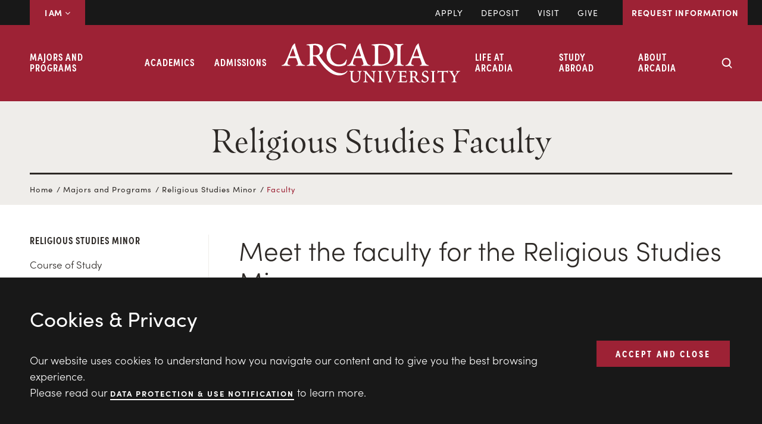

--- FILE ---
content_type: text/html; charset=UTF-8
request_url: https://www.arcadia.edu/majors-and-programs/religious-studies-minor/faculty/
body_size: 65152
content:
<!DOCTYPE html>
<html lang="en-US">
<head >
<meta charset="UTF-8" /><script type="text/javascript">(window.NREUM||(NREUM={})).init={ajax:{deny_list:["bam.nr-data.net"]},feature_flags:["soft_nav"]};(window.NREUM||(NREUM={})).loader_config={licenseKey:"NRJS-41a3ea74a6135bf3b46",applicationID:"1117053337",browserID:"1120289451"};;/*! For license information please see nr-loader-rum-1.305.0.min.js.LICENSE.txt */
(()=>{var e,t,r={122:(e,t,r)=>{"use strict";r.d(t,{a:()=>i});var n=r(944);function i(e,t){try{if(!e||"object"!=typeof e)return(0,n.R)(3);if(!t||"object"!=typeof t)return(0,n.R)(4);const r=Object.create(Object.getPrototypeOf(t),Object.getOwnPropertyDescriptors(t)),a=0===Object.keys(r).length?e:r;for(let o in a)if(void 0!==e[o])try{if(null===e[o]){r[o]=null;continue}Array.isArray(e[o])&&Array.isArray(t[o])?r[o]=Array.from(new Set([...e[o],...t[o]])):"object"==typeof e[o]&&"object"==typeof t[o]?r[o]=i(e[o],t[o]):r[o]=e[o]}catch(e){r[o]||(0,n.R)(1,e)}return r}catch(e){(0,n.R)(2,e)}}},154:(e,t,r)=>{"use strict";r.d(t,{OF:()=>c,RI:()=>i,WN:()=>u,bv:()=>a,eN:()=>l,gm:()=>o,mw:()=>s,sb:()=>d});var n=r(863);const i="undefined"!=typeof window&&!!window.document,a="undefined"!=typeof WorkerGlobalScope&&("undefined"!=typeof self&&self instanceof WorkerGlobalScope&&self.navigator instanceof WorkerNavigator||"undefined"!=typeof globalThis&&globalThis instanceof WorkerGlobalScope&&globalThis.navigator instanceof WorkerNavigator),o=i?window:"undefined"!=typeof WorkerGlobalScope&&("undefined"!=typeof self&&self instanceof WorkerGlobalScope&&self||"undefined"!=typeof globalThis&&globalThis instanceof WorkerGlobalScope&&globalThis),s=Boolean("hidden"===o?.document?.visibilityState),c=/iPad|iPhone|iPod/.test(o.navigator?.userAgent),d=c&&"undefined"==typeof SharedWorker,u=((()=>{const e=o.navigator?.userAgent?.match(/Firefox[/\s](\d+\.\d+)/);Array.isArray(e)&&e.length>=2&&e[1]})(),Date.now()-(0,n.t)()),l=()=>"undefined"!=typeof PerformanceNavigationTiming&&o?.performance?.getEntriesByType("navigation")?.length>0},163:(e,t,r)=>{"use strict";r.d(t,{j:()=>E});var n=r(384),i=r(741);var a=r(555);r(860).K7.genericEvents;const o="experimental.resources",s="register",c=e=>{if(!e||"string"!=typeof e)return!1;try{document.createDocumentFragment().querySelector(e)}catch{return!1}return!0};var d=r(614),u=r(944),l=r(122);const f="[data-nr-mask]",g=e=>(0,l.a)(e,(()=>{const e={feature_flags:[],experimental:{allow_registered_children:!1,resources:!1},mask_selector:"*",block_selector:"[data-nr-block]",mask_input_options:{color:!1,date:!1,"datetime-local":!1,email:!1,month:!1,number:!1,range:!1,search:!1,tel:!1,text:!1,time:!1,url:!1,week:!1,textarea:!1,select:!1,password:!0}};return{ajax:{deny_list:void 0,block_internal:!0,enabled:!0,autoStart:!0},api:{get allow_registered_children(){return e.feature_flags.includes(s)||e.experimental.allow_registered_children},set allow_registered_children(t){e.experimental.allow_registered_children=t},duplicate_registered_data:!1},browser_consent_mode:{enabled:!1},distributed_tracing:{enabled:void 0,exclude_newrelic_header:void 0,cors_use_newrelic_header:void 0,cors_use_tracecontext_headers:void 0,allowed_origins:void 0},get feature_flags(){return e.feature_flags},set feature_flags(t){e.feature_flags=t},generic_events:{enabled:!0,autoStart:!0},harvest:{interval:30},jserrors:{enabled:!0,autoStart:!0},logging:{enabled:!0,autoStart:!0},metrics:{enabled:!0,autoStart:!0},obfuscate:void 0,page_action:{enabled:!0},page_view_event:{enabled:!0,autoStart:!0},page_view_timing:{enabled:!0,autoStart:!0},performance:{capture_marks:!1,capture_measures:!1,capture_detail:!0,resources:{get enabled(){return e.feature_flags.includes(o)||e.experimental.resources},set enabled(t){e.experimental.resources=t},asset_types:[],first_party_domains:[],ignore_newrelic:!0}},privacy:{cookies_enabled:!0},proxy:{assets:void 0,beacon:void 0},session:{expiresMs:d.wk,inactiveMs:d.BB},session_replay:{autoStart:!0,enabled:!1,preload:!1,sampling_rate:10,error_sampling_rate:100,collect_fonts:!1,inline_images:!1,fix_stylesheets:!0,mask_all_inputs:!0,get mask_text_selector(){return e.mask_selector},set mask_text_selector(t){c(t)?e.mask_selector="".concat(t,",").concat(f):""===t||null===t?e.mask_selector=f:(0,u.R)(5,t)},get block_class(){return"nr-block"},get ignore_class(){return"nr-ignore"},get mask_text_class(){return"nr-mask"},get block_selector(){return e.block_selector},set block_selector(t){c(t)?e.block_selector+=",".concat(t):""!==t&&(0,u.R)(6,t)},get mask_input_options(){return e.mask_input_options},set mask_input_options(t){t&&"object"==typeof t?e.mask_input_options={...t,password:!0}:(0,u.R)(7,t)}},session_trace:{enabled:!0,autoStart:!0},soft_navigations:{enabled:!0,autoStart:!0},spa:{enabled:!0,autoStart:!0},ssl:void 0,user_actions:{enabled:!0,elementAttributes:["id","className","tagName","type"]}}})());var p=r(154),h=r(324);let m=0;const v={buildEnv:h.F3,distMethod:h.Xs,version:h.xv,originTime:p.WN},b={consented:!1},y={appMetadata:{},get consented(){return this.session?.state?.consent||b.consented},set consented(e){b.consented=e},customTransaction:void 0,denyList:void 0,disabled:!1,harvester:void 0,isolatedBacklog:!1,isRecording:!1,loaderType:void 0,maxBytes:3e4,obfuscator:void 0,onerror:void 0,ptid:void 0,releaseIds:{},session:void 0,timeKeeper:void 0,registeredEntities:[],jsAttributesMetadata:{bytes:0},get harvestCount(){return++m}},_=e=>{const t=(0,l.a)(e,y),r=Object.keys(v).reduce((e,t)=>(e[t]={value:v[t],writable:!1,configurable:!0,enumerable:!0},e),{});return Object.defineProperties(t,r)};var w=r(701);const x=e=>{const t=e.startsWith("http");e+="/",r.p=t?e:"https://"+e};var S=r(836),k=r(241);const R={accountID:void 0,trustKey:void 0,agentID:void 0,licenseKey:void 0,applicationID:void 0,xpid:void 0},A=e=>(0,l.a)(e,R),T=new Set;function E(e,t={},r,o){let{init:s,info:c,loader_config:d,runtime:u={},exposed:l=!0}=t;if(!c){const e=(0,n.pV)();s=e.init,c=e.info,d=e.loader_config}e.init=g(s||{}),e.loader_config=A(d||{}),c.jsAttributes??={},p.bv&&(c.jsAttributes.isWorker=!0),e.info=(0,a.D)(c);const f=e.init,h=[c.beacon,c.errorBeacon];T.has(e.agentIdentifier)||(f.proxy.assets&&(x(f.proxy.assets),h.push(f.proxy.assets)),f.proxy.beacon&&h.push(f.proxy.beacon),e.beacons=[...h],function(e){const t=(0,n.pV)();Object.getOwnPropertyNames(i.W.prototype).forEach(r=>{const n=i.W.prototype[r];if("function"!=typeof n||"constructor"===n)return;let a=t[r];e[r]&&!1!==e.exposed&&"micro-agent"!==e.runtime?.loaderType&&(t[r]=(...t)=>{const n=e[r](...t);return a?a(...t):n})})}(e),(0,n.US)("activatedFeatures",w.B),e.runSoftNavOverSpa&&=!0===f.soft_navigations.enabled&&f.feature_flags.includes("soft_nav")),u.denyList=[...f.ajax.deny_list||[],...f.ajax.block_internal?h:[]],u.ptid=e.agentIdentifier,u.loaderType=r,e.runtime=_(u),T.has(e.agentIdentifier)||(e.ee=S.ee.get(e.agentIdentifier),e.exposed=l,(0,k.W)({agentIdentifier:e.agentIdentifier,drained:!!w.B?.[e.agentIdentifier],type:"lifecycle",name:"initialize",feature:void 0,data:e.config})),T.add(e.agentIdentifier)}},234:(e,t,r)=>{"use strict";r.d(t,{W:()=>a});var n=r(836),i=r(687);class a{constructor(e,t){this.agentIdentifier=e,this.ee=n.ee.get(e),this.featureName=t,this.blocked=!1}deregisterDrain(){(0,i.x3)(this.agentIdentifier,this.featureName)}}},241:(e,t,r)=>{"use strict";r.d(t,{W:()=>a});var n=r(154);const i="newrelic";function a(e={}){try{n.gm.dispatchEvent(new CustomEvent(i,{detail:e}))}catch(e){}}},261:(e,t,r)=>{"use strict";r.d(t,{$9:()=>d,BL:()=>s,CH:()=>g,Dl:()=>_,Fw:()=>y,PA:()=>m,Pl:()=>n,Pv:()=>k,Tb:()=>l,U2:()=>a,V1:()=>S,Wb:()=>x,bt:()=>b,cD:()=>v,d3:()=>w,dT:()=>c,eY:()=>p,fF:()=>f,hG:()=>i,k6:()=>o,nb:()=>h,o5:()=>u});const n="api-",i="addPageAction",a="addToTrace",o="addRelease",s="finished",c="interaction",d="log",u="noticeError",l="pauseReplay",f="recordCustomEvent",g="recordReplay",p="register",h="setApplicationVersion",m="setCurrentRouteName",v="setCustomAttribute",b="setErrorHandler",y="setPageViewName",_="setUserId",w="start",x="wrapLogger",S="measure",k="consent"},289:(e,t,r)=>{"use strict";r.d(t,{GG:()=>o,Qr:()=>c,sB:()=>s});var n=r(878),i=r(389);function a(){return"undefined"==typeof document||"complete"===document.readyState}function o(e,t){if(a())return e();const r=(0,i.J)(e),o=setInterval(()=>{a()&&(clearInterval(o),r())},500);(0,n.sp)("load",r,t)}function s(e){if(a())return e();(0,n.DD)("DOMContentLoaded",e)}function c(e){if(a())return e();(0,n.sp)("popstate",e)}},324:(e,t,r)=>{"use strict";r.d(t,{F3:()=>i,Xs:()=>a,xv:()=>n});const n="1.305.0",i="PROD",a="CDN"},374:(e,t,r)=>{r.nc=(()=>{try{return document?.currentScript?.nonce}catch(e){}return""})()},384:(e,t,r)=>{"use strict";r.d(t,{NT:()=>o,US:()=>u,Zm:()=>s,bQ:()=>d,dV:()=>c,pV:()=>l});var n=r(154),i=r(863),a=r(910);const o={beacon:"bam.nr-data.net",errorBeacon:"bam.nr-data.net"};function s(){return n.gm.NREUM||(n.gm.NREUM={}),void 0===n.gm.newrelic&&(n.gm.newrelic=n.gm.NREUM),n.gm.NREUM}function c(){let e=s();return e.o||(e.o={ST:n.gm.setTimeout,SI:n.gm.setImmediate||n.gm.setInterval,CT:n.gm.clearTimeout,XHR:n.gm.XMLHttpRequest,REQ:n.gm.Request,EV:n.gm.Event,PR:n.gm.Promise,MO:n.gm.MutationObserver,FETCH:n.gm.fetch,WS:n.gm.WebSocket},(0,a.i)(...Object.values(e.o))),e}function d(e,t){let r=s();r.initializedAgents??={},t.initializedAt={ms:(0,i.t)(),date:new Date},r.initializedAgents[e]=t}function u(e,t){s()[e]=t}function l(){return function(){let e=s();const t=e.info||{};e.info={beacon:o.beacon,errorBeacon:o.errorBeacon,...t}}(),function(){let e=s();const t=e.init||{};e.init={...t}}(),c(),function(){let e=s();const t=e.loader_config||{};e.loader_config={...t}}(),s()}},389:(e,t,r)=>{"use strict";function n(e,t=500,r={}){const n=r?.leading||!1;let i;return(...r)=>{n&&void 0===i&&(e.apply(this,r),i=setTimeout(()=>{i=clearTimeout(i)},t)),n||(clearTimeout(i),i=setTimeout(()=>{e.apply(this,r)},t))}}function i(e){let t=!1;return(...r)=>{t||(t=!0,e.apply(this,r))}}r.d(t,{J:()=>i,s:()=>n})},555:(e,t,r)=>{"use strict";r.d(t,{D:()=>s,f:()=>o});var n=r(384),i=r(122);const a={beacon:n.NT.beacon,errorBeacon:n.NT.errorBeacon,licenseKey:void 0,applicationID:void 0,sa:void 0,queueTime:void 0,applicationTime:void 0,ttGuid:void 0,user:void 0,account:void 0,product:void 0,extra:void 0,jsAttributes:{},userAttributes:void 0,atts:void 0,transactionName:void 0,tNamePlain:void 0};function o(e){try{return!!e.licenseKey&&!!e.errorBeacon&&!!e.applicationID}catch(e){return!1}}const s=e=>(0,i.a)(e,a)},566:(e,t,r)=>{"use strict";r.d(t,{LA:()=>s,bz:()=>o});var n=r(154);const i="xxxxxxxx-xxxx-4xxx-yxxx-xxxxxxxxxxxx";function a(e,t){return e?15&e[t]:16*Math.random()|0}function o(){const e=n.gm?.crypto||n.gm?.msCrypto;let t,r=0;return e&&e.getRandomValues&&(t=e.getRandomValues(new Uint8Array(30))),i.split("").map(e=>"x"===e?a(t,r++).toString(16):"y"===e?(3&a()|8).toString(16):e).join("")}function s(e){const t=n.gm?.crypto||n.gm?.msCrypto;let r,i=0;t&&t.getRandomValues&&(r=t.getRandomValues(new Uint8Array(e)));const o=[];for(var s=0;s<e;s++)o.push(a(r,i++).toString(16));return o.join("")}},606:(e,t,r)=>{"use strict";r.d(t,{i:()=>a});var n=r(908);a.on=o;var i=a.handlers={};function a(e,t,r,a){o(a||n.d,i,e,t,r)}function o(e,t,r,i,a){a||(a="feature"),e||(e=n.d);var o=t[a]=t[a]||{};(o[r]=o[r]||[]).push([e,i])}},607:(e,t,r)=>{"use strict";r.d(t,{W:()=>n});const n=(0,r(566).bz)()},614:(e,t,r)=>{"use strict";r.d(t,{BB:()=>o,H3:()=>n,g:()=>d,iL:()=>c,tS:()=>s,uh:()=>i,wk:()=>a});const n="NRBA",i="SESSION",a=144e5,o=18e5,s={STARTED:"session-started",PAUSE:"session-pause",RESET:"session-reset",RESUME:"session-resume",UPDATE:"session-update"},c={SAME_TAB:"same-tab",CROSS_TAB:"cross-tab"},d={OFF:0,FULL:1,ERROR:2}},630:(e,t,r)=>{"use strict";r.d(t,{T:()=>n});const n=r(860).K7.pageViewEvent},646:(e,t,r)=>{"use strict";r.d(t,{y:()=>n});class n{constructor(e){this.contextId=e}}},687:(e,t,r)=>{"use strict";r.d(t,{Ak:()=>d,Ze:()=>f,x3:()=>u});var n=r(241),i=r(836),a=r(606),o=r(860),s=r(646);const c={};function d(e,t){const r={staged:!1,priority:o.P3[t]||0};l(e),c[e].get(t)||c[e].set(t,r)}function u(e,t){e&&c[e]&&(c[e].get(t)&&c[e].delete(t),p(e,t,!1),c[e].size&&g(e))}function l(e){if(!e)throw new Error("agentIdentifier required");c[e]||(c[e]=new Map)}function f(e="",t="feature",r=!1){if(l(e),!e||!c[e].get(t)||r)return p(e,t);c[e].get(t).staged=!0,g(e)}function g(e){const t=Array.from(c[e]);t.every(([e,t])=>t.staged)&&(t.sort((e,t)=>e[1].priority-t[1].priority),t.forEach(([t])=>{c[e].delete(t),p(e,t)}))}function p(e,t,r=!0){const o=e?i.ee.get(e):i.ee,c=a.i.handlers;if(!o.aborted&&o.backlog&&c){if((0,n.W)({agentIdentifier:e,type:"lifecycle",name:"drain",feature:t}),r){const e=o.backlog[t],r=c[t];if(r){for(let t=0;e&&t<e.length;++t)h(e[t],r);Object.entries(r).forEach(([e,t])=>{Object.values(t||{}).forEach(t=>{t[0]?.on&&t[0]?.context()instanceof s.y&&t[0].on(e,t[1])})})}}o.isolatedBacklog||delete c[t],o.backlog[t]=null,o.emit("drain-"+t,[])}}function h(e,t){var r=e[1];Object.values(t[r]||{}).forEach(t=>{var r=e[0];if(t[0]===r){var n=t[1],i=e[3],a=e[2];n.apply(i,a)}})}},699:(e,t,r)=>{"use strict";r.d(t,{It:()=>a,KC:()=>s,No:()=>i,qh:()=>o});var n=r(860);const i=16e3,a=1e6,o="SESSION_ERROR",s={[n.K7.logging]:!0,[n.K7.genericEvents]:!1,[n.K7.jserrors]:!1,[n.K7.ajax]:!1}},701:(e,t,r)=>{"use strict";r.d(t,{B:()=>a,t:()=>o});var n=r(241);const i=new Set,a={};function o(e,t){const r=t.agentIdentifier;a[r]??={},e&&"object"==typeof e&&(i.has(r)||(t.ee.emit("rumresp",[e]),a[r]=e,i.add(r),(0,n.W)({agentIdentifier:r,loaded:!0,drained:!0,type:"lifecycle",name:"load",feature:void 0,data:e})))}},741:(e,t,r)=>{"use strict";r.d(t,{W:()=>a});var n=r(944),i=r(261);class a{#e(e,...t){if(this[e]!==a.prototype[e])return this[e](...t);(0,n.R)(35,e)}addPageAction(e,t){return this.#e(i.hG,e,t)}register(e){return this.#e(i.eY,e)}recordCustomEvent(e,t){return this.#e(i.fF,e,t)}setPageViewName(e,t){return this.#e(i.Fw,e,t)}setCustomAttribute(e,t,r){return this.#e(i.cD,e,t,r)}noticeError(e,t){return this.#e(i.o5,e,t)}setUserId(e){return this.#e(i.Dl,e)}setApplicationVersion(e){return this.#e(i.nb,e)}setErrorHandler(e){return this.#e(i.bt,e)}addRelease(e,t){return this.#e(i.k6,e,t)}log(e,t){return this.#e(i.$9,e,t)}start(){return this.#e(i.d3)}finished(e){return this.#e(i.BL,e)}recordReplay(){return this.#e(i.CH)}pauseReplay(){return this.#e(i.Tb)}addToTrace(e){return this.#e(i.U2,e)}setCurrentRouteName(e){return this.#e(i.PA,e)}interaction(e){return this.#e(i.dT,e)}wrapLogger(e,t,r){return this.#e(i.Wb,e,t,r)}measure(e,t){return this.#e(i.V1,e,t)}consent(e){return this.#e(i.Pv,e)}}},782:(e,t,r)=>{"use strict";r.d(t,{T:()=>n});const n=r(860).K7.pageViewTiming},836:(e,t,r)=>{"use strict";r.d(t,{P:()=>s,ee:()=>c});var n=r(384),i=r(990),a=r(646),o=r(607);const s="nr@context:".concat(o.W),c=function e(t,r){var n={},o={},u={},l=!1;try{l=16===r.length&&d.initializedAgents?.[r]?.runtime.isolatedBacklog}catch(e){}var f={on:p,addEventListener:p,removeEventListener:function(e,t){var r=n[e];if(!r)return;for(var i=0;i<r.length;i++)r[i]===t&&r.splice(i,1)},emit:function(e,r,n,i,a){!1!==a&&(a=!0);if(c.aborted&&!i)return;t&&a&&t.emit(e,r,n);var s=g(n);h(e).forEach(e=>{e.apply(s,r)});var d=v()[o[e]];d&&d.push([f,e,r,s]);return s},get:m,listeners:h,context:g,buffer:function(e,t){const r=v();if(t=t||"feature",f.aborted)return;Object.entries(e||{}).forEach(([e,n])=>{o[n]=t,t in r||(r[t]=[])})},abort:function(){f._aborted=!0,Object.keys(f.backlog).forEach(e=>{delete f.backlog[e]})},isBuffering:function(e){return!!v()[o[e]]},debugId:r,backlog:l?{}:t&&"object"==typeof t.backlog?t.backlog:{},isolatedBacklog:l};return Object.defineProperty(f,"aborted",{get:()=>{let e=f._aborted||!1;return e||(t&&(e=t.aborted),e)}}),f;function g(e){return e&&e instanceof a.y?e:e?(0,i.I)(e,s,()=>new a.y(s)):new a.y(s)}function p(e,t){n[e]=h(e).concat(t)}function h(e){return n[e]||[]}function m(t){return u[t]=u[t]||e(f,t)}function v(){return f.backlog}}(void 0,"globalEE"),d=(0,n.Zm)();d.ee||(d.ee=c)},843:(e,t,r)=>{"use strict";r.d(t,{G:()=>a,u:()=>i});var n=r(878);function i(e,t=!1,r,i){(0,n.DD)("visibilitychange",function(){if(t)return void("hidden"===document.visibilityState&&e());e(document.visibilityState)},r,i)}function a(e,t,r){(0,n.sp)("pagehide",e,t,r)}},860:(e,t,r)=>{"use strict";r.d(t,{$J:()=>u,K7:()=>c,P3:()=>d,XX:()=>i,Yy:()=>s,df:()=>a,qY:()=>n,v4:()=>o});const n="events",i="jserrors",a="browser/blobs",o="rum",s="browser/logs",c={ajax:"ajax",genericEvents:"generic_events",jserrors:i,logging:"logging",metrics:"metrics",pageAction:"page_action",pageViewEvent:"page_view_event",pageViewTiming:"page_view_timing",sessionReplay:"session_replay",sessionTrace:"session_trace",softNav:"soft_navigations",spa:"spa"},d={[c.pageViewEvent]:1,[c.pageViewTiming]:2,[c.metrics]:3,[c.jserrors]:4,[c.spa]:5,[c.ajax]:6,[c.sessionTrace]:7,[c.softNav]:8,[c.sessionReplay]:9,[c.logging]:10,[c.genericEvents]:11},u={[c.pageViewEvent]:o,[c.pageViewTiming]:n,[c.ajax]:n,[c.spa]:n,[c.softNav]:n,[c.metrics]:i,[c.jserrors]:i,[c.sessionTrace]:a,[c.sessionReplay]:a,[c.logging]:s,[c.genericEvents]:"ins"}},863:(e,t,r)=>{"use strict";function n(){return Math.floor(performance.now())}r.d(t,{t:()=>n})},878:(e,t,r)=>{"use strict";function n(e,t){return{capture:e,passive:!1,signal:t}}function i(e,t,r=!1,i){window.addEventListener(e,t,n(r,i))}function a(e,t,r=!1,i){document.addEventListener(e,t,n(r,i))}r.d(t,{DD:()=>a,jT:()=>n,sp:()=>i})},908:(e,t,r)=>{"use strict";r.d(t,{d:()=>n,p:()=>i});var n=r(836).ee.get("handle");function i(e,t,r,i,a){a?(a.buffer([e],i),a.emit(e,t,r)):(n.buffer([e],i),n.emit(e,t,r))}},910:(e,t,r)=>{"use strict";r.d(t,{i:()=>a});var n=r(944);const i=new Map;function a(...e){return e.every(e=>{if(i.has(e))return i.get(e);const t="function"==typeof e?e.toString():"",r=t.includes("[native code]"),a=t.includes("nrWrapper");return r||a||(0,n.R)(64,e?.name||t),i.set(e,r),r})}},944:(e,t,r)=>{"use strict";r.d(t,{R:()=>i});var n=r(241);function i(e,t){"function"==typeof console.debug&&(console.debug("New Relic Warning: https://github.com/newrelic/newrelic-browser-agent/blob/main/docs/warning-codes.md#".concat(e),t),(0,n.W)({agentIdentifier:null,drained:null,type:"data",name:"warn",feature:"warn",data:{code:e,secondary:t}}))}},969:(e,t,r)=>{"use strict";r.d(t,{TZ:()=>n,XG:()=>s,rs:()=>i,xV:()=>o,z_:()=>a});const n=r(860).K7.metrics,i="sm",a="cm",o="storeSupportabilityMetrics",s="storeEventMetrics"},990:(e,t,r)=>{"use strict";r.d(t,{I:()=>i});var n=Object.prototype.hasOwnProperty;function i(e,t,r){if(n.call(e,t))return e[t];var i=r();if(Object.defineProperty&&Object.keys)try{return Object.defineProperty(e,t,{value:i,writable:!0,enumerable:!1}),i}catch(e){}return e[t]=i,i}}},n={};function i(e){var t=n[e];if(void 0!==t)return t.exports;var a=n[e]={exports:{}};return r[e](a,a.exports,i),a.exports}i.m=r,i.d=(e,t)=>{for(var r in t)i.o(t,r)&&!i.o(e,r)&&Object.defineProperty(e,r,{enumerable:!0,get:t[r]})},i.f={},i.e=e=>Promise.all(Object.keys(i.f).reduce((t,r)=>(i.f[r](e,t),t),[])),i.u=e=>"nr-rum-1.305.0.min.js",i.o=(e,t)=>Object.prototype.hasOwnProperty.call(e,t),e={},t="NRBA-1.305.0.PROD:",i.l=(r,n,a,o)=>{if(e[r])e[r].push(n);else{var s,c;if(void 0!==a)for(var d=document.getElementsByTagName("script"),u=0;u<d.length;u++){var l=d[u];if(l.getAttribute("src")==r||l.getAttribute("data-webpack")==t+a){s=l;break}}if(!s){c=!0;var f={296:"sha512-5d2vxyStFUPOfDHT9dQVOYWpxtmlizsL0fkdd/2WoF9jpgffuafcXkVAk7VONtcgWtNK1KVDJrVso+GXv/VitQ=="};(s=document.createElement("script")).charset="utf-8",i.nc&&s.setAttribute("nonce",i.nc),s.setAttribute("data-webpack",t+a),s.src=r,0!==s.src.indexOf(window.location.origin+"/")&&(s.crossOrigin="anonymous"),f[o]&&(s.integrity=f[o])}e[r]=[n];var g=(t,n)=>{s.onerror=s.onload=null,clearTimeout(p);var i=e[r];if(delete e[r],s.parentNode&&s.parentNode.removeChild(s),i&&i.forEach(e=>e(n)),t)return t(n)},p=setTimeout(g.bind(null,void 0,{type:"timeout",target:s}),12e4);s.onerror=g.bind(null,s.onerror),s.onload=g.bind(null,s.onload),c&&document.head.appendChild(s)}},i.r=e=>{"undefined"!=typeof Symbol&&Symbol.toStringTag&&Object.defineProperty(e,Symbol.toStringTag,{value:"Module"}),Object.defineProperty(e,"__esModule",{value:!0})},i.p="https://js-agent.newrelic.com/",(()=>{var e={374:0,840:0};i.f.j=(t,r)=>{var n=i.o(e,t)?e[t]:void 0;if(0!==n)if(n)r.push(n[2]);else{var a=new Promise((r,i)=>n=e[t]=[r,i]);r.push(n[2]=a);var o=i.p+i.u(t),s=new Error;i.l(o,r=>{if(i.o(e,t)&&(0!==(n=e[t])&&(e[t]=void 0),n)){var a=r&&("load"===r.type?"missing":r.type),o=r&&r.target&&r.target.src;s.message="Loading chunk "+t+" failed.\n("+a+": "+o+")",s.name="ChunkLoadError",s.type=a,s.request=o,n[1](s)}},"chunk-"+t,t)}};var t=(t,r)=>{var n,a,[o,s,c]=r,d=0;if(o.some(t=>0!==e[t])){for(n in s)i.o(s,n)&&(i.m[n]=s[n]);if(c)c(i)}for(t&&t(r);d<o.length;d++)a=o[d],i.o(e,a)&&e[a]&&e[a][0](),e[a]=0},r=self["webpackChunk:NRBA-1.305.0.PROD"]=self["webpackChunk:NRBA-1.305.0.PROD"]||[];r.forEach(t.bind(null,0)),r.push=t.bind(null,r.push.bind(r))})(),(()=>{"use strict";i(374);var e=i(566),t=i(741);class r extends t.W{agentIdentifier=(0,e.LA)(16)}var n=i(860);const a=Object.values(n.K7);var o=i(163);var s=i(908),c=i(863),d=i(261),u=i(241),l=i(944),f=i(701),g=i(969);function p(e,t,i,a){const o=a||i;!o||o[e]&&o[e]!==r.prototype[e]||(o[e]=function(){(0,s.p)(g.xV,["API/"+e+"/called"],void 0,n.K7.metrics,i.ee),(0,u.W)({agentIdentifier:i.agentIdentifier,drained:!!f.B?.[i.agentIdentifier],type:"data",name:"api",feature:d.Pl+e,data:{}});try{return t.apply(this,arguments)}catch(e){(0,l.R)(23,e)}})}function h(e,t,r,n,i){const a=e.info;null===r?delete a.jsAttributes[t]:a.jsAttributes[t]=r,(i||null===r)&&(0,s.p)(d.Pl+n,[(0,c.t)(),t,r],void 0,"session",e.ee)}var m=i(687),v=i(234),b=i(289),y=i(154),_=i(384);const w=e=>y.RI&&!0===e?.privacy.cookies_enabled;function x(e){return!!(0,_.dV)().o.MO&&w(e)&&!0===e?.session_trace.enabled}var S=i(389),k=i(699);class R extends v.W{constructor(e,t){super(e.agentIdentifier,t),this.agentRef=e,this.abortHandler=void 0,this.featAggregate=void 0,this.loadedSuccessfully=void 0,this.onAggregateImported=new Promise(e=>{this.loadedSuccessfully=e}),this.deferred=Promise.resolve(),!1===e.init[this.featureName].autoStart?this.deferred=new Promise((t,r)=>{this.ee.on("manual-start-all",(0,S.J)(()=>{(0,m.Ak)(e.agentIdentifier,this.featureName),t()}))}):(0,m.Ak)(e.agentIdentifier,t)}importAggregator(e,t,r={}){if(this.featAggregate)return;const n=async()=>{let n;await this.deferred;try{if(w(e.init)){const{setupAgentSession:t}=await i.e(296).then(i.bind(i,305));n=t(e)}}catch(e){(0,l.R)(20,e),this.ee.emit("internal-error",[e]),(0,s.p)(k.qh,[e],void 0,this.featureName,this.ee)}try{if(!this.#t(this.featureName,n,e.init))return(0,m.Ze)(this.agentIdentifier,this.featureName),void this.loadedSuccessfully(!1);const{Aggregate:i}=await t();this.featAggregate=new i(e,r),e.runtime.harvester.initializedAggregates.push(this.featAggregate),this.loadedSuccessfully(!0)}catch(e){(0,l.R)(34,e),this.abortHandler?.(),(0,m.Ze)(this.agentIdentifier,this.featureName,!0),this.loadedSuccessfully(!1),this.ee&&this.ee.abort()}};y.RI?(0,b.GG)(()=>n(),!0):n()}#t(e,t,r){if(this.blocked)return!1;switch(e){case n.K7.sessionReplay:return x(r)&&!!t;case n.K7.sessionTrace:return!!t;default:return!0}}}var A=i(630),T=i(614);class E extends R{static featureName=A.T;constructor(e){var t;super(e,A.T),this.setupInspectionEvents(e.agentIdentifier),t=e,p(d.Fw,function(e,r){"string"==typeof e&&("/"!==e.charAt(0)&&(e="/"+e),t.runtime.customTransaction=(r||"http://custom.transaction")+e,(0,s.p)(d.Pl+d.Fw,[(0,c.t)()],void 0,void 0,t.ee))},t),this.importAggregator(e,()=>i.e(296).then(i.bind(i,943)))}setupInspectionEvents(e){const t=(t,r)=>{t&&(0,u.W)({agentIdentifier:e,timeStamp:t.timeStamp,loaded:"complete"===t.target.readyState,type:"window",name:r,data:t.target.location+""})};(0,b.sB)(e=>{t(e,"DOMContentLoaded")}),(0,b.GG)(e=>{t(e,"load")}),(0,b.Qr)(e=>{t(e,"navigate")}),this.ee.on(T.tS.UPDATE,(t,r)=>{(0,u.W)({agentIdentifier:e,type:"lifecycle",name:"session",data:r})})}}var N=i(843),I=i(782);class j extends R{static featureName=I.T;constructor(e){super(e,I.T),y.RI&&((0,N.u)(()=>(0,s.p)("docHidden",[(0,c.t)()],void 0,I.T,this.ee),!0),(0,N.G)(()=>(0,s.p)("winPagehide",[(0,c.t)()],void 0,I.T,this.ee)),this.importAggregator(e,()=>i.e(296).then(i.bind(i,117))))}}class P extends R{static featureName=g.TZ;constructor(e){super(e,g.TZ),y.RI&&document.addEventListener("securitypolicyviolation",e=>{(0,s.p)(g.xV,["Generic/CSPViolation/Detected"],void 0,this.featureName,this.ee)}),this.importAggregator(e,()=>i.e(296).then(i.bind(i,623)))}}new class extends r{constructor(e){var t;(super(),y.gm)?(this.features={},(0,_.bQ)(this.agentIdentifier,this),this.desiredFeatures=new Set(e.features||[]),this.desiredFeatures.add(E),this.runSoftNavOverSpa=[...this.desiredFeatures].some(e=>e.featureName===n.K7.softNav),(0,o.j)(this,e,e.loaderType||"agent"),t=this,p(d.cD,function(e,r,n=!1){if("string"==typeof e){if(["string","number","boolean"].includes(typeof r)||null===r)return h(t,e,r,d.cD,n);(0,l.R)(40,typeof r)}else(0,l.R)(39,typeof e)},t),function(e){p(d.Dl,function(t){if("string"==typeof t||null===t)return h(e,"enduser.id",t,d.Dl,!0);(0,l.R)(41,typeof t)},e)}(this),function(e){p(d.nb,function(t){if("string"==typeof t||null===t)return h(e,"application.version",t,d.nb,!1);(0,l.R)(42,typeof t)},e)}(this),function(e){p(d.d3,function(){e.ee.emit("manual-start-all")},e)}(this),function(e){p(d.Pv,function(t=!0){if("boolean"==typeof t){if((0,s.p)(d.Pl+d.Pv,[t],void 0,"session",e.ee),e.runtime.consented=t,t){const t=e.features.page_view_event;t.onAggregateImported.then(e=>{const r=t.featAggregate;e&&!r.sentRum&&r.sendRum()})}}else(0,l.R)(65,typeof t)},e)}(this),this.run()):(0,l.R)(21)}get config(){return{info:this.info,init:this.init,loader_config:this.loader_config,runtime:this.runtime}}get api(){return this}run(){try{const e=function(e){const t={};return a.forEach(r=>{t[r]=!!e[r]?.enabled}),t}(this.init),t=[...this.desiredFeatures];t.sort((e,t)=>n.P3[e.featureName]-n.P3[t.featureName]),t.forEach(t=>{if(!e[t.featureName]&&t.featureName!==n.K7.pageViewEvent)return;if(this.runSoftNavOverSpa&&t.featureName===n.K7.spa)return;if(!this.runSoftNavOverSpa&&t.featureName===n.K7.softNav)return;const r=function(e){switch(e){case n.K7.ajax:return[n.K7.jserrors];case n.K7.sessionTrace:return[n.K7.ajax,n.K7.pageViewEvent];case n.K7.sessionReplay:return[n.K7.sessionTrace];case n.K7.pageViewTiming:return[n.K7.pageViewEvent];default:return[]}}(t.featureName).filter(e=>!(e in this.features));r.length>0&&(0,l.R)(36,{targetFeature:t.featureName,missingDependencies:r}),this.features[t.featureName]=new t(this)})}catch(e){(0,l.R)(22,e);for(const e in this.features)this.features[e].abortHandler?.();const t=(0,_.Zm)();delete t.initializedAgents[this.agentIdentifier]?.features,delete this.sharedAggregator;return t.ee.get(this.agentIdentifier).abort(),!1}}}({features:[E,j,P],loaderType:"lite"})})()})();</script>
<meta name="viewport" content="width=device-width, initial-scale=1" />
<meta name='robots' content='index, follow, max-image-preview:large, max-snippet:-1, max-video-preview:-1' />
	<style>img:is([sizes="auto" i], [sizes^="auto," i]) { contain-intrinsic-size: 3000px 1500px }</style>
	
<!-- Google Tag Manager for WordPress by gtm4wp.com -->
<script data-cfasync="false" data-pagespeed-no-defer>
	var gtm4wp_datalayer_name = "dataLayer";
	var dataLayer = dataLayer || [];
</script>
<!-- End Google Tag Manager for WordPress by gtm4wp.com -->
	<!-- This site is optimized with the Yoast SEO Premium plugin v26.0 (Yoast SEO v26.3) - https://yoast.com/wordpress/plugins/seo/ -->
	<title>Religious Studies Faculty | Arcadia University</title>
<link crossorigin data-rocket-preconnect href="https://www.googletagmanager.com" rel="preconnect">
<link crossorigin data-rocket-preconnect href="https://cbe.capturehighered.net" rel="preconnect">
<link crossorigin data-rocket-preconnect href="https://s.adroll.com" rel="preconnect">
<link crossorigin data-rocket-preconnect href="https://pi.pardot.com" rel="preconnect">
<link crossorigin data-rocket-preconnect href="https://tags.srv.stackadapt.com" rel="preconnect">
<link crossorigin data-rocket-preconnect href="https://connect.facebook.net" rel="preconnect">
<link crossorigin data-rocket-preconnect href="https://script.crazyegg.com" rel="preconnect">
<link crossorigin data-rocket-preconnect href="https://bat.bing.com" rel="preconnect">
<link crossorigin data-rocket-preconnect href="https://sc-static.net" rel="preconnect">
<link crossorigin data-rocket-preconnect href="https://fonts.googleapis.com" rel="preconnect">
<link crossorigin data-rocket-preconnect href="https://use.fontawesome.com" rel="preconnect">
<link crossorigin data-rocket-preconnect href="https://siteimproveanalytics.com" rel="preconnect">
<link crossorigin data-rocket-preconnect href="https://static.elfsight.com" rel="preconnect">
<link crossorigin data-rocket-preconnect href="https://unpkg.com" rel="preconnect">
<link crossorigin data-rocket-preconnect href="https://googleads.g.doubleclick.net" rel="preconnect">
<link crossorigin data-rocket-preconnect href="https://adservices.brandcdn.com" rel="preconnect">
<link crossorigin data-rocket-preconnect href="https://d.adroll.com" rel="preconnect">
<link crossorigin data-rocket-preconnect href="https://tag.brandcdn.com" rel="preconnect">
<link crossorigin data-rocket-preconnect href="https://go.arcadia.edu" rel="preconnect">
<link crossorigin data-rocket-preconnect href="https://insight.adsrvr.org" rel="preconnect">
<link data-rocket-preload as="style" href="https://fonts.googleapis.com/css?family=Source%20Sans%20Pro%3A400%2C400i%2C600%2C700&#038;display=swap" rel="preload">
<link href="https://fonts.googleapis.com/css?family=Source%20Sans%20Pro%3A400%2C400i%2C600%2C700&#038;display=swap" media="print" onload="this.media=&#039;all&#039;" rel="stylesheet">
<noscript><link rel="stylesheet" href="https://fonts.googleapis.com/css?family=Source%20Sans%20Pro%3A400%2C400i%2C600%2C700&#038;display=swap"></noscript><link rel="preload" data-rocket-preload as="image" href="https://www.arcadia.edu/wp-content/themes/genesis-sample/images/default.jpg" fetchpriority="high">
	<meta name="description" content="The faculty for the Religious Studies Minor guide students in understanding perennial questions that lead to a range of career opportunities." />
	<link rel="canonical" href="https://www.arcadia.edu/majors-and-programs/religious-studies-minor/faculty/" />
	<meta property="og:locale" content="en_US" />
	<meta property="og:type" content="article" />
	<meta property="og:title" content="Religious Studies Faculty" />
	<meta property="og:description" content="The faculty for the Religious Studies Minor guide students in understanding perennial questions that lead to a range of career opportunities." />
	<meta property="og:url" content="https://www.arcadia.edu/majors-and-programs/religious-studies-minor/faculty/" />
	<meta property="og:site_name" content="Arcadia University" />
	<meta property="article:publisher" content="https://www.facebook.com/arcadia.university" />
	<meta property="article:modified_time" content="2025-02-11T19:22:15+00:00" />
	<meta property="og:image" content="https://www.arcadia.edu/wp-content/uploads/2022/08/31/Castle-Profile.jpg" />
	<meta property="og:image:width" content="355" />
	<meta property="og:image:height" content="355" />
	<meta property="og:image:type" content="image/jpeg" />
	<meta name="twitter:card" content="summary_large_image" />
	<meta name="twitter:site" content="@arcadia1853" />
	<meta name="twitter:label1" content="Est. reading time" />
	<meta name="twitter:data1" content="1 minute" />
	<script type="application/ld+json" class="yoast-schema-graph">{"@context":"https://schema.org","@graph":[{"@type":"WebPage","@id":"https://www.arcadia.edu/majors-and-programs/religious-studies-minor/faculty/","url":"https://www.arcadia.edu/majors-and-programs/religious-studies-minor/faculty/","name":"Religious Studies Faculty | Arcadia University","isPartOf":{"@id":"https://www.arcadia.edu/#website"},"datePublished":"2022-01-26T19:04:04+00:00","dateModified":"2025-02-11T19:22:15+00:00","description":"The faculty for the Religious Studies Minor guide students in understanding perennial questions that lead to a range of career opportunities.","breadcrumb":{"@id":"https://www.arcadia.edu/majors-and-programs/religious-studies-minor/faculty/#breadcrumb"},"inLanguage":"en-US","potentialAction":[{"@type":"ReadAction","target":["https://www.arcadia.edu/majors-and-programs/religious-studies-minor/faculty/"]}]},{"@type":"BreadcrumbList","@id":"https://www.arcadia.edu/majors-and-programs/religious-studies-minor/faculty/#breadcrumb","itemListElement":[{"@type":"ListItem","position":1,"name":"Home","item":"https://www.arcadia.edu/"},{"@type":"ListItem","position":2,"name":"Religious Studies Faculty"}]},{"@type":"WebSite","@id":"https://www.arcadia.edu/#website","url":"https://www.arcadia.edu/","name":"Arcadia University","description":"","publisher":{"@id":"https://www.arcadia.edu/#organization"},"potentialAction":[{"@type":"SearchAction","target":{"@type":"EntryPoint","urlTemplate":"https://www.arcadia.edu/?s={search_term_string}"},"query-input":{"@type":"PropertyValueSpecification","valueRequired":true,"valueName":"search_term_string"}}],"inLanguage":"en-US"},{"@type":["Organization","Place"],"@id":"https://www.arcadia.edu/#organization","name":"Arcadia University","url":"https://www.arcadia.edu/","logo":{"@id":"https://www.arcadia.edu/majors-and-programs/religious-studies-minor/faculty/#local-main-organization-logo"},"image":{"@id":"https://www.arcadia.edu/majors-and-programs/religious-studies-minor/faculty/#local-main-organization-logo"},"sameAs":["https://www.facebook.com/arcadia.university","https://x.com/arcadia1853","https://www.instagram.com/arcadiauniversity/"],"telephone":[],"openingHoursSpecification":[{"@type":"OpeningHoursSpecification","dayOfWeek":["Monday","Tuesday","Wednesday","Thursday","Friday","Saturday","Sunday"],"opens":"09:00","closes":"17:00"}]},{"@type":"ImageObject","inLanguage":"en-US","@id":"https://www.arcadia.edu/majors-and-programs/religious-studies-minor/faculty/#local-main-organization-logo","url":"https://www.arcadia.edu/wp-content/uploads/2022/08/22/au_logo_2C_lp_1.jpg","contentUrl":"https://www.arcadia.edu/wp-content/uploads/2022/08/22/au_logo_2C_lp_1.jpg","width":850,"height":340,"caption":"Arcadia University"}]}</script>
	<!-- / Yoast SEO Premium plugin. -->


<link rel='dns-prefetch' href='//www.arcadia.edu' />
<link rel='dns-prefetch' href='//use.fontawesome.com' />
<link rel='dns-prefetch' href='//fonts.googleapis.com' />
<link href='https://fonts.gstatic.com' crossorigin rel='preconnect' />
<link rel="alternate" type="application/rss+xml" title="Arcadia University &raquo; Feed" href="https://www.arcadia.edu/feed/" />
<link rel="alternate" type="application/rss+xml" title="Arcadia University &raquo; Comments Feed" href="https://www.arcadia.edu/comments/feed/" />
<link rel='stylesheet' id='modernquery-autocomplete-css' href='https://www.arcadia.edu/wp-content/plugins/modernquery/src/actions/css/search_autocomplete.css?ver=1765721714' media='all' />
<link rel='stylesheet' id='genesis-blocks-style-css-css' href='https://www.arcadia.edu/wp-content/plugins/genesis-page-builder/vendor/genesis/blocks/dist/style-blocks.build.css?ver=1765721714' media='all' />
<link rel='stylesheet' id='genesis-sample-css' href='https://www.arcadia.edu/wp-content/uploads/wp-rocket-cache/background-css/1/www.arcadia.edu/wp-content/themes/genesis-sample/style.css?ver=3.4.1&wpr_t=1765805935' media='all' />
<style id='genesis-sample-inline-css'>


		a,
		.entry-title a:focus,
		.entry-title a:hover,
		.genesis-nav-menu a:focus,
		.genesis-nav-menu a:hover,
		.genesis-nav-menu .current-menu-item > a,
		.genesis-nav-menu .sub-menu .current-menu-item > a:focus,
		.genesis-nav-menu .sub-menu .current-menu-item > a:hover,
		.menu-toggle:focus,
		.menu-toggle:hover,
		.sub-menu-toggle:focus,
		.sub-menu-toggle:hover {
			color: #9d2235;
		}

		
</style>
<style id='wp-emoji-styles-inline-css'>

	img.wp-smiley, img.emoji {
		display: inline !important;
		border: none !important;
		box-shadow: none !important;
		height: 1em !important;
		width: 1em !important;
		margin: 0 0.07em !important;
		vertical-align: -0.1em !important;
		background: none !important;
		padding: 0 !important;
	}
</style>
<link rel='stylesheet' id='wp-block-library-css' href='https://www.arcadia.edu/wp-includes/css/dist/block-library/style.min.css?ver=6.8.3' media='all' />
<link rel='stylesheet' id='blog-list-blogger-styles-css' href='https://www.arcadia.edu/wp-content/themes/genesis-sample/blocks/blog-list-blogger/block.css?ver=6.8.3' media='all' />
<link rel='stylesheet' id='custom-video-css-css' href='https://www.arcadia.edu/wp-content/themes/genesis-sample/assets/css/custom-video.css?ver=6.8.3' media='all' />
<link rel='stylesheet' id='wowCss-css' href='https://www.arcadia.edu/wp-content/themes/genesis-sample/assets/wowjs/animate.min.css?ver=1.0.0' media='all' />
<link rel='stylesheet' id='SliderBackendCss-css' href='https://www.arcadia.edu/wp-content/themes/genesis-sample/assets/css/slider-backend-preview.css?ver=1.0.0' media='all' />
<link rel='stylesheet' id='arcadia-block-news-featured-acf-css-css' href='https://www.arcadia.edu/wp-content/themes/genesis-sample/blocks/news-featured-acf/block.css?ver=1.0.0' media='all' />
<link rel='stylesheet' id='arcadia-block-news-medium-acf-css-css' href='https://www.arcadia.edu/wp-content/themes/genesis-sample/blocks/block-news-medium-acf.css?ver=1.0.0' media='all' />
<link rel='stylesheet' id='arcadia-block-news-small-acf-css-css' href='https://www.arcadia.edu/wp-content/themes/genesis-sample/blocks/block-news-small-acf.css?ver=1.0.0' media='all' />
<link rel='stylesheet' id='arcadia-block-person-list-automated-acf-css-css' href='https://www.arcadia.edu/wp-content/themes/genesis-sample/blocks/block-person-list-automated-acf.css?ver=1.0.0' media='all' />
<link rel='stylesheet' id='arcadia-block-landing-hero-acf-css-css' href='https://www.arcadia.edu/wp-content/themes/genesis-sample/blocks/block-landing-hero-acf.css?ver=1.0.0' media='all' />
<link rel='stylesheet' id='arcadia-block-image-card-group-acf-css-css' href='https://www.arcadia.edu/wp-content/themes/genesis-sample/blocks/block-image-card-group-acf.css?ver=1.0.0' media='all' />
<style id='global-styles-inline-css'>
:root{--wp--preset--aspect-ratio--square: 1;--wp--preset--aspect-ratio--4-3: 4/3;--wp--preset--aspect-ratio--3-4: 3/4;--wp--preset--aspect-ratio--3-2: 3/2;--wp--preset--aspect-ratio--2-3: 2/3;--wp--preset--aspect-ratio--16-9: 16/9;--wp--preset--aspect-ratio--9-16: 9/16;--wp--preset--color--black: #000000;--wp--preset--color--cyan-bluish-gray: #abb8c3;--wp--preset--color--white: #ffffff;--wp--preset--color--pale-pink: #f78da7;--wp--preset--color--vivid-red: #cf2e2e;--wp--preset--color--luminous-vivid-orange: #ff6900;--wp--preset--color--luminous-vivid-amber: #fcb900;--wp--preset--color--light-green-cyan: #7bdcb5;--wp--preset--color--vivid-green-cyan: #00d084;--wp--preset--color--pale-cyan-blue: #8ed1fc;--wp--preset--color--vivid-cyan-blue: #0693e3;--wp--preset--color--vivid-purple: #9b51e0;--wp--preset--color--theme-primary: #9d2235;--wp--preset--color--theme-secondary: #0073e5;--wp--preset--gradient--vivid-cyan-blue-to-vivid-purple: linear-gradient(135deg,rgba(6,147,227,1) 0%,rgb(155,81,224) 100%);--wp--preset--gradient--light-green-cyan-to-vivid-green-cyan: linear-gradient(135deg,rgb(122,220,180) 0%,rgb(0,208,130) 100%);--wp--preset--gradient--luminous-vivid-amber-to-luminous-vivid-orange: linear-gradient(135deg,rgba(252,185,0,1) 0%,rgba(255,105,0,1) 100%);--wp--preset--gradient--luminous-vivid-orange-to-vivid-red: linear-gradient(135deg,rgba(255,105,0,1) 0%,rgb(207,46,46) 100%);--wp--preset--gradient--very-light-gray-to-cyan-bluish-gray: linear-gradient(135deg,rgb(238,238,238) 0%,rgb(169,184,195) 100%);--wp--preset--gradient--cool-to-warm-spectrum: linear-gradient(135deg,rgb(74,234,220) 0%,rgb(151,120,209) 20%,rgb(207,42,186) 40%,rgb(238,44,130) 60%,rgb(251,105,98) 80%,rgb(254,248,76) 100%);--wp--preset--gradient--blush-light-purple: linear-gradient(135deg,rgb(255,206,236) 0%,rgb(152,150,240) 100%);--wp--preset--gradient--blush-bordeaux: linear-gradient(135deg,rgb(254,205,165) 0%,rgb(254,45,45) 50%,rgb(107,0,62) 100%);--wp--preset--gradient--luminous-dusk: linear-gradient(135deg,rgb(255,203,112) 0%,rgb(199,81,192) 50%,rgb(65,88,208) 100%);--wp--preset--gradient--pale-ocean: linear-gradient(135deg,rgb(255,245,203) 0%,rgb(182,227,212) 50%,rgb(51,167,181) 100%);--wp--preset--gradient--electric-grass: linear-gradient(135deg,rgb(202,248,128) 0%,rgb(113,206,126) 100%);--wp--preset--gradient--midnight: linear-gradient(135deg,rgb(2,3,129) 0%,rgb(40,116,252) 100%);--wp--preset--font-size--small: 13px;--wp--preset--font-size--medium: 20px;--wp--preset--font-size--large: 36px;--wp--preset--font-size--x-large: 42px;--wp--preset--font-size--normal: 18px;--wp--preset--font-size--larger: 24px;--wp--preset--spacing--20: 0.44rem;--wp--preset--spacing--30: 0.67rem;--wp--preset--spacing--40: 1rem;--wp--preset--spacing--50: 1.5rem;--wp--preset--spacing--60: 2.25rem;--wp--preset--spacing--70: 3.38rem;--wp--preset--spacing--80: 5.06rem;--wp--preset--shadow--natural: 6px 6px 9px rgba(0, 0, 0, 0.2);--wp--preset--shadow--deep: 12px 12px 50px rgba(0, 0, 0, 0.4);--wp--preset--shadow--sharp: 6px 6px 0px rgba(0, 0, 0, 0.2);--wp--preset--shadow--outlined: 6px 6px 0px -3px rgba(255, 255, 255, 1), 6px 6px rgba(0, 0, 0, 1);--wp--preset--shadow--crisp: 6px 6px 0px rgba(0, 0, 0, 1);}:where(body) { margin: 0; }.wp-site-blocks > .alignleft { float: left; margin-right: 2em; }.wp-site-blocks > .alignright { float: right; margin-left: 2em; }.wp-site-blocks > .aligncenter { justify-content: center; margin-left: auto; margin-right: auto; }:where(.is-layout-flex){gap: 0.5em;}:where(.is-layout-grid){gap: 0.5em;}.is-layout-flow > .alignleft{float: left;margin-inline-start: 0;margin-inline-end: 2em;}.is-layout-flow > .alignright{float: right;margin-inline-start: 2em;margin-inline-end: 0;}.is-layout-flow > .aligncenter{margin-left: auto !important;margin-right: auto !important;}.is-layout-constrained > .alignleft{float: left;margin-inline-start: 0;margin-inline-end: 2em;}.is-layout-constrained > .alignright{float: right;margin-inline-start: 2em;margin-inline-end: 0;}.is-layout-constrained > .aligncenter{margin-left: auto !important;margin-right: auto !important;}.is-layout-constrained > :where(:not(.alignleft):not(.alignright):not(.alignfull)){margin-left: auto !important;margin-right: auto !important;}body .is-layout-flex{display: flex;}.is-layout-flex{flex-wrap: wrap;align-items: center;}.is-layout-flex > :is(*, div){margin: 0;}body .is-layout-grid{display: grid;}.is-layout-grid > :is(*, div){margin: 0;}body{padding-top: 0px;padding-right: 0px;padding-bottom: 0px;padding-left: 0px;}a:where(:not(.wp-element-button)){text-decoration: underline;}:root :where(.wp-element-button, .wp-block-button__link){background-color: #32373c;border-width: 0;color: #fff;font-family: inherit;font-size: inherit;line-height: inherit;padding: calc(0.667em + 2px) calc(1.333em + 2px);text-decoration: none;}.has-black-color{color: var(--wp--preset--color--black) !important;}.has-cyan-bluish-gray-color{color: var(--wp--preset--color--cyan-bluish-gray) !important;}.has-white-color{color: var(--wp--preset--color--white) !important;}.has-pale-pink-color{color: var(--wp--preset--color--pale-pink) !important;}.has-vivid-red-color{color: var(--wp--preset--color--vivid-red) !important;}.has-luminous-vivid-orange-color{color: var(--wp--preset--color--luminous-vivid-orange) !important;}.has-luminous-vivid-amber-color{color: var(--wp--preset--color--luminous-vivid-amber) !important;}.has-light-green-cyan-color{color: var(--wp--preset--color--light-green-cyan) !important;}.has-vivid-green-cyan-color{color: var(--wp--preset--color--vivid-green-cyan) !important;}.has-pale-cyan-blue-color{color: var(--wp--preset--color--pale-cyan-blue) !important;}.has-vivid-cyan-blue-color{color: var(--wp--preset--color--vivid-cyan-blue) !important;}.has-vivid-purple-color{color: var(--wp--preset--color--vivid-purple) !important;}.has-theme-primary-color{color: var(--wp--preset--color--theme-primary) !important;}.has-theme-secondary-color{color: var(--wp--preset--color--theme-secondary) !important;}.has-black-background-color{background-color: var(--wp--preset--color--black) !important;}.has-cyan-bluish-gray-background-color{background-color: var(--wp--preset--color--cyan-bluish-gray) !important;}.has-white-background-color{background-color: var(--wp--preset--color--white) !important;}.has-pale-pink-background-color{background-color: var(--wp--preset--color--pale-pink) !important;}.has-vivid-red-background-color{background-color: var(--wp--preset--color--vivid-red) !important;}.has-luminous-vivid-orange-background-color{background-color: var(--wp--preset--color--luminous-vivid-orange) !important;}.has-luminous-vivid-amber-background-color{background-color: var(--wp--preset--color--luminous-vivid-amber) !important;}.has-light-green-cyan-background-color{background-color: var(--wp--preset--color--light-green-cyan) !important;}.has-vivid-green-cyan-background-color{background-color: var(--wp--preset--color--vivid-green-cyan) !important;}.has-pale-cyan-blue-background-color{background-color: var(--wp--preset--color--pale-cyan-blue) !important;}.has-vivid-cyan-blue-background-color{background-color: var(--wp--preset--color--vivid-cyan-blue) !important;}.has-vivid-purple-background-color{background-color: var(--wp--preset--color--vivid-purple) !important;}.has-theme-primary-background-color{background-color: var(--wp--preset--color--theme-primary) !important;}.has-theme-secondary-background-color{background-color: var(--wp--preset--color--theme-secondary) !important;}.has-black-border-color{border-color: var(--wp--preset--color--black) !important;}.has-cyan-bluish-gray-border-color{border-color: var(--wp--preset--color--cyan-bluish-gray) !important;}.has-white-border-color{border-color: var(--wp--preset--color--white) !important;}.has-pale-pink-border-color{border-color: var(--wp--preset--color--pale-pink) !important;}.has-vivid-red-border-color{border-color: var(--wp--preset--color--vivid-red) !important;}.has-luminous-vivid-orange-border-color{border-color: var(--wp--preset--color--luminous-vivid-orange) !important;}.has-luminous-vivid-amber-border-color{border-color: var(--wp--preset--color--luminous-vivid-amber) !important;}.has-light-green-cyan-border-color{border-color: var(--wp--preset--color--light-green-cyan) !important;}.has-vivid-green-cyan-border-color{border-color: var(--wp--preset--color--vivid-green-cyan) !important;}.has-pale-cyan-blue-border-color{border-color: var(--wp--preset--color--pale-cyan-blue) !important;}.has-vivid-cyan-blue-border-color{border-color: var(--wp--preset--color--vivid-cyan-blue) !important;}.has-vivid-purple-border-color{border-color: var(--wp--preset--color--vivid-purple) !important;}.has-theme-primary-border-color{border-color: var(--wp--preset--color--theme-primary) !important;}.has-theme-secondary-border-color{border-color: var(--wp--preset--color--theme-secondary) !important;}.has-vivid-cyan-blue-to-vivid-purple-gradient-background{background: var(--wp--preset--gradient--vivid-cyan-blue-to-vivid-purple) !important;}.has-light-green-cyan-to-vivid-green-cyan-gradient-background{background: var(--wp--preset--gradient--light-green-cyan-to-vivid-green-cyan) !important;}.has-luminous-vivid-amber-to-luminous-vivid-orange-gradient-background{background: var(--wp--preset--gradient--luminous-vivid-amber-to-luminous-vivid-orange) !important;}.has-luminous-vivid-orange-to-vivid-red-gradient-background{background: var(--wp--preset--gradient--luminous-vivid-orange-to-vivid-red) !important;}.has-very-light-gray-to-cyan-bluish-gray-gradient-background{background: var(--wp--preset--gradient--very-light-gray-to-cyan-bluish-gray) !important;}.has-cool-to-warm-spectrum-gradient-background{background: var(--wp--preset--gradient--cool-to-warm-spectrum) !important;}.has-blush-light-purple-gradient-background{background: var(--wp--preset--gradient--blush-light-purple) !important;}.has-blush-bordeaux-gradient-background{background: var(--wp--preset--gradient--blush-bordeaux) !important;}.has-luminous-dusk-gradient-background{background: var(--wp--preset--gradient--luminous-dusk) !important;}.has-pale-ocean-gradient-background{background: var(--wp--preset--gradient--pale-ocean) !important;}.has-electric-grass-gradient-background{background: var(--wp--preset--gradient--electric-grass) !important;}.has-midnight-gradient-background{background: var(--wp--preset--gradient--midnight) !important;}.has-small-font-size{font-size: var(--wp--preset--font-size--small) !important;}.has-medium-font-size{font-size: var(--wp--preset--font-size--medium) !important;}.has-large-font-size{font-size: var(--wp--preset--font-size--large) !important;}.has-x-large-font-size{font-size: var(--wp--preset--font-size--x-large) !important;}.has-normal-font-size{font-size: var(--wp--preset--font-size--normal) !important;}.has-larger-font-size{font-size: var(--wp--preset--font-size--larger) !important;}
:where(.wp-block-post-template.is-layout-flex){gap: 1.25em;}:where(.wp-block-post-template.is-layout-grid){gap: 1.25em;}
:where(.wp-block-columns.is-layout-flex){gap: 2em;}:where(.wp-block-columns.is-layout-grid){gap: 2em;}
:root :where(.wp-block-pullquote){font-size: 1.5em;line-height: 1.6;}
</style>
<link rel='stylesheet' id='genesis-page-builder-frontend-styles-css' href='https://www.arcadia.edu/wp-content/plugins/genesis-page-builder/build/style-blocks.css?ver=1765721714' media='all' />
<link rel='stylesheet' id='bodhi-svgs-attachment-css' href='https://www.arcadia.edu/wp-content/plugins/svg-support/css/svgs-attachment.css' media='all' />
<link rel='stylesheet' id='hamburger.css-css' href='https://www.arcadia.edu/wp-content/plugins/wp-responsive-menu/assets/css/wpr-hamburger.css?ver=3.2.1' media='all' />
<link rel='stylesheet' id='wprmenu.css-css' href='https://www.arcadia.edu/wp-content/plugins/wp-responsive-menu/assets/css/wprmenu.css?ver=3.2.1' media='all' />
<style id='wprmenu.css-inline-css'>
@media only screen and ( max-width: 1023px ) {html body div.wprm-wrapper {overflow: scroll;}html body div.wprm-overlay{ background: rgb(0,0,0) }#mg-wprm-wrap ul li {border-top: solid 1px rgba(255,255,255,0.05);border-bottom: solid 1px rgba(255,255,255,0.05);}#wprmenu_bar {background-image: var(--wpr-bg-f2c45af4-83e6-4619-8b0f-db499ac419ec);background-size: cover ;background-repeat: no-repeat;}#wprmenu_bar {background-color: #9d2235;}html body div#mg-wprm-wrap .wpr_submit .icon.icon-search {color: #ffffff;}#wprmenu_bar .menu_title,#wprmenu_bar .wprmenu_icon_menu,#wprmenu_bar .menu_title a {color: #ffffff;}#wprmenu_bar .menu_title a {font-size: 20px;font-weight: normal;}#mg-wprm-wrap li.menu-item a {font-size: 15px;text-transform: uppercase;font-weight: normal;}#mg-wprm-wrap li.menu-item-has-children ul.sub-menu a {font-size: 15px;text-transform: uppercase;font-weight: normal;}#mg-wprm-wrap li.current-menu-item > a {background: #ffffff;}#mg-wprm-wrap li.current-menu-item > a,#mg-wprm-wrap li.current-menu-item span.wprmenu_icon{color: #9d2235 !important;}#mg-wprm-wrap {background-color: #ffffff;}.cbp-spmenu-push-toright,.cbp-spmenu-push-toright .mm-slideout {left: 100% ;}.cbp-spmenu-push-toleft {left: -100% ;}#mg-wprm-wrap.cbp-spmenu-right,#mg-wprm-wrap.cbp-spmenu-left,#mg-wprm-wrap.cbp-spmenu-right.custom,#mg-wprm-wrap.cbp-spmenu-left.custom,.cbp-spmenu-vertical {width: 100%;max-width: 1024px;}#mg-wprm-wrap ul#wprmenu_menu_ul li.menu-item a,div#mg-wprm-wrap ul li span.wprmenu_icon {color: #000000;}#mg-wprm-wrap ul#wprmenu_menu_ul li.menu-item:valid ~ a{color: #9d2235;}#mg-wprm-wrap ul#wprmenu_menu_ul li.menu-item a:hover {background: ;color: #9d2235 !important;}div#mg-wprm-wrap ul>li:hover>span.wprmenu_icon {color: #9d2235 !important;}.wprmenu_bar .hamburger-inner,.wprmenu_bar .hamburger-inner::before,.wprmenu_bar .hamburger-inner::after {background: #ffffff;}.wprmenu_bar .hamburger:hover .hamburger-inner,.wprmenu_bar .hamburger:hover .hamburger-inner::before,.wprmenu_bar .hamburger:hover .hamburger-inner::after {background: #ffffff;}#wprmenu_menu.left {width:100%;left: -100%;right: auto;}#wprmenu_menu.right {width:100%;right: -100%;left: auto;}.wprmenu_bar .hamburger {float: right;}.wprmenu_bar #custom_menu_icon.hamburger {top: px;right: 0px;float: right;background-color: #cccccc;}html body div#wprmenu_bar {padding-top: 31.5px;padding-bottom: 31.5px;}.wprmenu_bar div.wpr_search form {top: 61.5px;}html body div#wprmenu_bar {height : 90px;}#mg-wprm-wrap.cbp-spmenu-left,#mg-wprm-wrap.cbp-spmenu-right,#mg-widgetmenu-wrap.cbp-spmenu-widget-left,#mg-widgetmenu-wrap.cbp-spmenu-widget-right {top: 90px !important;}.menu-item-logo.wpr_search{ display: none !important; }.wpr_custom_menu #custom_menu_icon {display: block;}html { padding-top: 42px !important; }#wprmenu_bar,#mg-wprm-wrap { display: block; }div#wpadminbar { position: fixed; }}
</style>
<link rel='stylesheet' id='wpr_icons-css' href='https://www.arcadia.edu/wp-content/plugins/wp-responsive-menu/inc/assets/icons/wpr-icons.css?ver=3.2.1' media='all' />

<link rel='stylesheet' id='dashicons-css' href='https://www.arcadia.edu/wp-includes/css/dashicons.min.css?ver=6.8.3' media='all' />
<link rel='stylesheet' id='custom-css-vars-css' href='https://www.arcadia.edu/wp-content/themes/genesis-sample/assets/css/custom-vars.css?ver=2.1' media='all' />
<link rel='stylesheet' id='custom-tables-css' href='https://www.arcadia.edu/wp-content/themes/genesis-sample/assets/css/custom-tables.css?ver=2.1' media='all' />
<link rel='stylesheet' id='custom-typography-css' href='https://www.arcadia.edu/wp-content/themes/genesis-sample/assets/css/custom-typography.css?ver=2.1' media='all' />
<link rel='stylesheet' id='custom-global-css' href='https://www.arcadia.edu/wp-content/uploads/wp-rocket-cache/background-css/1/www.arcadia.edu/wp-content/themes/genesis-sample/assets/css/custom.css?ver=2.1&wpr_t=1765805935' media='all' />
<link rel='stylesheet' id='custom-containers-css' href='https://www.arcadia.edu/wp-content/themes/genesis-sample/assets/css/containers.css?ver=2.1' media='all' />
<link rel='stylesheet' id='custom-top-bar-css' href='https://www.arcadia.edu/wp-content/themes/genesis-sample/assets/css/custom-top-bar.css?ver=2.1' media='all' />
<link rel='stylesheet' id='custom-header-css' href='https://www.arcadia.edu/wp-content/themes/genesis-sample/assets/css/header.css?ver=2.1' media='all' />
<link rel='stylesheet' id='custom-wp-block-style-css' href='https://www.arcadia.edu/wp-content/themes/genesis-sample/assets/css/custom-wp-block-style.css?ver=2.1' media='all' />
<link rel='stylesheet' id='global-alert-css' href='https://www.arcadia.edu/wp-content/themes/genesis-sample/assets/css/global-alert.css?ver=2.1' media='all' />
<link rel='stylesheet' id='cookie-alert-css' href='https://www.arcadia.edu/wp-content/themes/genesis-sample/assets/css/cookie_alert.css?ver=2.1' media='all' />
<link rel='stylesheet' id='intro-statement-css-css' href='https://www.arcadia.edu/wp-content/themes/genesis-sample/assets/css/intro_statement.css?ver=6.8.3' media='all' />
<link rel='stylesheet' id='custom-sidebar-css-css' href='https://www.arcadia.edu/wp-content/themes/genesis-sample/assets/css/custom-sidebar-layout.css?ver=6.8.3' media='all' />
<link rel='stylesheet' id='conditional-margins-css' href='https://www.arcadia.edu/wp-content/themes/genesis-sample/assets/css/conditional-margins.css?ver=6.8.3' media='all' />
<link rel='stylesheet' id='arcadia-global-css-css' href='https://www.arcadia.edu/wp-content/uploads/wp-rocket-cache/background-css/1/www.arcadia.edu/wp-content/themes/genesis-sample/assets/css/main.css?ver=2.1&wpr_t=1765805935' media='all' />
<link rel='stylesheet' id='SlickCss-css' href='https://www.arcadia.edu/wp-content/themes/genesis-sample/assets/slick/slick.css?ver=6.8.3' media='all' />
<link rel='stylesheet' id='genesis-custom-blocks__block-accordion-for-arcadia-css' href='https://www.arcadia.edu/wp-content/themes/genesis-sample/blocks/block-accordion-for-arcadia.css?ver=6.8.3' media='all' />
<link rel='stylesheet' id='blog-post_type-style-css' href='https://www.arcadia.edu/wp-content/themes/genesis-sample/assets/css/blog-detail.css?ver=1.0' media='all' />
<link rel='stylesheet' id='customPageCss-css' href='https://www.arcadia.edu/wp-content/themes/genesis-sample/assets/css/custom-page.css?ver=6.8.3' media='all' />
<link rel='stylesheet' id='arcadiaFooterCss-css' href='https://www.arcadia.edu/wp-content/themes/genesis-sample/assets/css/arcadia-footer.css?ver=6.8.3' media='all' />
<link rel='stylesheet' id='genesis-sample-gutenberg-css' href='https://www.arcadia.edu/wp-content/themes/genesis-sample/lib/gutenberg/front-end.css?ver=3.4.1' media='all' />
<style id='genesis-sample-gutenberg-inline-css'>
.gb-block-post-grid .gb-post-grid-items h2 a:hover {
	color: #9d2235;
}

.site-container .wp-block-button .wp-block-button__link {
	background-color: #9d2235;
}

.wp-block-button .wp-block-button__link:not(.has-background),
.wp-block-button .wp-block-button__link:not(.has-background):focus,
.wp-block-button .wp-block-button__link:not(.has-background):hover {
	color: #ffffff;
}
/*
.site-container .wp-block-button.is-style-outline .wp-block-button__link {
	color: #9d2235;
}
*/
.site-container .wp-block-button.is-style-outline .wp-block-button__link:focus,
.site-container .wp-block-button.is-style-outline .wp-block-button__link:hover {
	color: #c04558;
}		.site-container .has-small-font-size {
			font-size: 12px;
		}		.site-container .has-normal-font-size {
			font-size: 18px;
		}		.site-container .has-large-font-size {
			font-size: 20px;
		}		.site-container .has-larger-font-size {
			font-size: 24px;
		}		.site-container .has-theme-primary-color,
		.site-container .wp-block-button .wp-block-button__link.has-theme-primary-color,
		.site-container .wp-block-button.is-style-outline .wp-block-button__link.has-theme-primary-color {
			color: #9d2235;
		}

		.site-container .has-theme-primary-background-color,
		.site-container .wp-block-button .wp-block-button__link.has-theme-primary-background-color,
		.site-container .wp-block-pullquote.is-style-solid-color.has-theme-primary-background-color {
			background-color: #9d2235;
		}		.site-container .has-theme-secondary-color,
		.site-container .wp-block-button .wp-block-button__link.has-theme-secondary-color,
		.site-container .wp-block-button.is-style-outline .wp-block-button__link.has-theme-secondary-color {
			color: #0073e5;
		}

		.site-container .has-theme-secondary-background-color,
		.site-container .wp-block-button .wp-block-button__link.has-theme-secondary-background-color,
		.site-container .wp-block-pullquote.is-style-solid-color.has-theme-secondary-background-color {
			background-color: #0073e5;
		}
</style>
<link rel='stylesheet' id='moove_gdpr_frontend-css' href='https://www.arcadia.edu/wp-content/plugins/gdpr-cookie-compliance/dist/styles/gdpr-main.css?ver=5.0.9' media='all' />
<style id='moove_gdpr_frontend-inline-css'>
#moove_gdpr_cookie_modal,#moove_gdpr_cookie_info_bar,.gdpr_cookie_settings_shortcode_content{font-family:&#039;Nunito&#039;,sans-serif}#moove_gdpr_save_popup_settings_button{background-color:#373737;color:#fff}#moove_gdpr_save_popup_settings_button:hover{background-color:#000}#moove_gdpr_cookie_info_bar .moove-gdpr-info-bar-container .moove-gdpr-info-bar-content a.mgbutton,#moove_gdpr_cookie_info_bar .moove-gdpr-info-bar-container .moove-gdpr-info-bar-content button.mgbutton{background-color:#a20631}#moove_gdpr_cookie_modal .moove-gdpr-modal-content .moove-gdpr-modal-footer-content .moove-gdpr-button-holder a.mgbutton,#moove_gdpr_cookie_modal .moove-gdpr-modal-content .moove-gdpr-modal-footer-content .moove-gdpr-button-holder button.mgbutton,.gdpr_cookie_settings_shortcode_content .gdpr-shr-button.button-green{background-color:#a20631;border-color:#a20631}#moove_gdpr_cookie_modal .moove-gdpr-modal-content .moove-gdpr-modal-footer-content .moove-gdpr-button-holder a.mgbutton:hover,#moove_gdpr_cookie_modal .moove-gdpr-modal-content .moove-gdpr-modal-footer-content .moove-gdpr-button-holder button.mgbutton:hover,.gdpr_cookie_settings_shortcode_content .gdpr-shr-button.button-green:hover{background-color:#fff;color:#a20631}#moove_gdpr_cookie_modal .moove-gdpr-modal-content .moove-gdpr-modal-close i,#moove_gdpr_cookie_modal .moove-gdpr-modal-content .moove-gdpr-modal-close span.gdpr-icon{background-color:#a20631;border:1px solid #a20631}#moove_gdpr_cookie_info_bar span.moove-gdpr-infobar-allow-all.focus-g,#moove_gdpr_cookie_info_bar span.moove-gdpr-infobar-allow-all:focus,#moove_gdpr_cookie_info_bar button.moove-gdpr-infobar-allow-all.focus-g,#moove_gdpr_cookie_info_bar button.moove-gdpr-infobar-allow-all:focus,#moove_gdpr_cookie_info_bar span.moove-gdpr-infobar-reject-btn.focus-g,#moove_gdpr_cookie_info_bar span.moove-gdpr-infobar-reject-btn:focus,#moove_gdpr_cookie_info_bar button.moove-gdpr-infobar-reject-btn.focus-g,#moove_gdpr_cookie_info_bar button.moove-gdpr-infobar-reject-btn:focus,#moove_gdpr_cookie_info_bar span.change-settings-button.focus-g,#moove_gdpr_cookie_info_bar span.change-settings-button:focus,#moove_gdpr_cookie_info_bar button.change-settings-button.focus-g,#moove_gdpr_cookie_info_bar button.change-settings-button:focus{-webkit-box-shadow:0 0 1px 3px #a20631;-moz-box-shadow:0 0 1px 3px #a20631;box-shadow:0 0 1px 3px #a20631}#moove_gdpr_cookie_modal .moove-gdpr-modal-content .moove-gdpr-modal-close i:hover,#moove_gdpr_cookie_modal .moove-gdpr-modal-content .moove-gdpr-modal-close span.gdpr-icon:hover,#moove_gdpr_cookie_info_bar span[data-href]>u.change-settings-button{color:#a20631}#moove_gdpr_cookie_modal .moove-gdpr-modal-content .moove-gdpr-modal-left-content #moove-gdpr-menu li.menu-item-selected a span.gdpr-icon,#moove_gdpr_cookie_modal .moove-gdpr-modal-content .moove-gdpr-modal-left-content #moove-gdpr-menu li.menu-item-selected button span.gdpr-icon{color:inherit}#moove_gdpr_cookie_modal .moove-gdpr-modal-content .moove-gdpr-modal-left-content #moove-gdpr-menu li a span.gdpr-icon,#moove_gdpr_cookie_modal .moove-gdpr-modal-content .moove-gdpr-modal-left-content #moove-gdpr-menu li button span.gdpr-icon{color:inherit}#moove_gdpr_cookie_modal .gdpr-acc-link{line-height:0;font-size:0;color:transparent;position:absolute}#moove_gdpr_cookie_modal .moove-gdpr-modal-content .moove-gdpr-modal-close:hover i,#moove_gdpr_cookie_modal .moove-gdpr-modal-content .moove-gdpr-modal-left-content #moove-gdpr-menu li a,#moove_gdpr_cookie_modal .moove-gdpr-modal-content .moove-gdpr-modal-left-content #moove-gdpr-menu li button,#moove_gdpr_cookie_modal .moove-gdpr-modal-content .moove-gdpr-modal-left-content #moove-gdpr-menu li button i,#moove_gdpr_cookie_modal .moove-gdpr-modal-content .moove-gdpr-modal-left-content #moove-gdpr-menu li a i,#moove_gdpr_cookie_modal .moove-gdpr-modal-content .moove-gdpr-tab-main .moove-gdpr-tab-main-content a:hover,#moove_gdpr_cookie_info_bar.moove-gdpr-dark-scheme .moove-gdpr-info-bar-container .moove-gdpr-info-bar-content a.mgbutton:hover,#moove_gdpr_cookie_info_bar.moove-gdpr-dark-scheme .moove-gdpr-info-bar-container .moove-gdpr-info-bar-content button.mgbutton:hover,#moove_gdpr_cookie_info_bar.moove-gdpr-dark-scheme .moove-gdpr-info-bar-container .moove-gdpr-info-bar-content a:hover,#moove_gdpr_cookie_info_bar.moove-gdpr-dark-scheme .moove-gdpr-info-bar-container .moove-gdpr-info-bar-content button:hover,#moove_gdpr_cookie_info_bar.moove-gdpr-dark-scheme .moove-gdpr-info-bar-container .moove-gdpr-info-bar-content span.change-settings-button:hover,#moove_gdpr_cookie_info_bar.moove-gdpr-dark-scheme .moove-gdpr-info-bar-container .moove-gdpr-info-bar-content button.change-settings-button:hover,#moove_gdpr_cookie_info_bar.moove-gdpr-dark-scheme .moove-gdpr-info-bar-container .moove-gdpr-info-bar-content u.change-settings-button:hover,#moove_gdpr_cookie_info_bar span[data-href]>u.change-settings-button,#moove_gdpr_cookie_info_bar.moove-gdpr-dark-scheme .moove-gdpr-info-bar-container .moove-gdpr-info-bar-content a.mgbutton.focus-g,#moove_gdpr_cookie_info_bar.moove-gdpr-dark-scheme .moove-gdpr-info-bar-container .moove-gdpr-info-bar-content button.mgbutton.focus-g,#moove_gdpr_cookie_info_bar.moove-gdpr-dark-scheme .moove-gdpr-info-bar-container .moove-gdpr-info-bar-content a.focus-g,#moove_gdpr_cookie_info_bar.moove-gdpr-dark-scheme .moove-gdpr-info-bar-container .moove-gdpr-info-bar-content button.focus-g,#moove_gdpr_cookie_info_bar.moove-gdpr-dark-scheme .moove-gdpr-info-bar-container .moove-gdpr-info-bar-content a.mgbutton:focus,#moove_gdpr_cookie_info_bar.moove-gdpr-dark-scheme .moove-gdpr-info-bar-container .moove-gdpr-info-bar-content button.mgbutton:focus,#moove_gdpr_cookie_info_bar.moove-gdpr-dark-scheme .moove-gdpr-info-bar-container .moove-gdpr-info-bar-content a:focus,#moove_gdpr_cookie_info_bar.moove-gdpr-dark-scheme .moove-gdpr-info-bar-container .moove-gdpr-info-bar-content button:focus,#moove_gdpr_cookie_info_bar.moove-gdpr-dark-scheme .moove-gdpr-info-bar-container .moove-gdpr-info-bar-content span.change-settings-button.focus-g,span.change-settings-button:focus,button.change-settings-button.focus-g,button.change-settings-button:focus,#moove_gdpr_cookie_info_bar.moove-gdpr-dark-scheme .moove-gdpr-info-bar-container .moove-gdpr-info-bar-content u.change-settings-button.focus-g,#moove_gdpr_cookie_info_bar.moove-gdpr-dark-scheme .moove-gdpr-info-bar-container .moove-gdpr-info-bar-content u.change-settings-button:focus{color:#a20631}#moove_gdpr_cookie_modal .moove-gdpr-branding.focus-g span,#moove_gdpr_cookie_modal .moove-gdpr-modal-content .moove-gdpr-tab-main a.focus-g,#moove_gdpr_cookie_modal .moove-gdpr-modal-content .moove-gdpr-tab-main .gdpr-cd-details-toggle.focus-g{color:#a20631}#moove_gdpr_cookie_modal.gdpr_lightbox-hide{display:none}
</style>
<script id="modernquery-settings-js-before">
try {
        window.mqSettings = {"modernquery_domain_name":"www.arcadia.edu","modernquery_crawl_force_ssl":"1","modernquery_search_input_selector":"input[name=\"s\"]","modernquery_property_key":"sg1v6iuv2d","modernquery_group_id":"arcdefault","modernquery_title_parse_text":"","modernquery_index_post_types":["post","page","news","blog","program","school","department","events"],"modernquery_direct_index":"","modernquery_meta_description_snippet":"1","modernquery_meta_description_default":"","modernquery_concurrency_timeout":5,"modernquery_batch_flush_cache":true,"ajax_url":"https:\/\/www.arcadia.edu\/wp-admin\/admin-ajax.php","security":"5aa1d3968e"}} catch(e) { console.log(e); }
</script>
<script src="https://www.arcadia.edu/wp-content/plugins/modernquery/src/actions/js/vendor/autoComplete.min.js?ver=6.8.3" id="modernquery-autocomplete-library-js" data-rocket-defer defer></script>
<script src="https://www.arcadia.edu/wp-content/plugins/modernquery/src/actions/js/SearchAutocomplete.js?ver=6.8.3" id="modernquery-autocomplete-js" data-rocket-defer defer></script>
<script src="https://www.arcadia.edu/wp-includes/js/jquery/jquery.min.js?ver=3.7.1" id="jquery-core-js"></script>
<script src="https://www.arcadia.edu/wp-includes/js/jquery/jquery-migrate.min.js?ver=3.4.1" id="jquery-migrate-js" data-rocket-defer defer></script>
<script src="https://www.arcadia.edu/wp-content/themes/genesis-sample/blocks/blog-list-blogger/blog-list-blogger-frontend.js?ver=6.8.3" id="blog-list-blogger-frontend-js" data-rocket-defer defer></script>
<script src="https://www.arcadia.edu/wp-content/themes/genesis-sample/assets/js/responsive_background_init.js?ver=2.0" id="responsive-background-init-js" data-rocket-defer defer></script>
<script src="https://www.arcadia.edu/wp-content/plugins/wp-responsive-menu/assets/js/modernizr.custom.js?ver=3.2.1" id="modernizr-js" data-rocket-defer defer></script>
<script src="https://www.arcadia.edu/wp-content/plugins/wp-responsive-menu/assets/js/touchSwipe.js?ver=3.2.1" id="touchSwipe-js" data-rocket-defer defer></script>
<script id="wprmenu.js-js-extra">
var wprmenu = {"zooming":"1","from_width":"1023","push_width":"1024","menu_width":"100","parent_click":"","swipe":"","enable_overlay":"1","wprmenuDemoId":""};
</script>
<script src="https://www.arcadia.edu/wp-content/plugins/wp-responsive-menu/assets/js/wprmenu.js?ver=3.2.1" id="wprmenu.js-js" data-rocket-defer defer></script>
<script src="https://www.arcadia.edu/wp-content/themes/genesis-sample/assets/js/dropdown-filters.js?ver=2.1" id="dropdown-filter-js" data-rocket-defer defer></script>
<script src="https://www.arcadia.edu/wp-content/themes/genesis-sample/assets/js/pager.js?ver=2.1" id="pager-js" data-rocket-defer defer></script>
<script src="https://www.arcadia.edu/wp-includes/js/jquery/ui/core.min.js?ver=1.13.3" id="jquery-ui-core-js" data-rocket-defer defer></script>
<script src="https://www.arcadia.edu/wp-includes/js/jquery/ui/menu.min.js?ver=1.13.3" id="jquery-ui-menu-js" data-rocket-defer defer></script>
<script src="https://www.arcadia.edu/wp-content/themes/genesis-sample/assets/js/nav.js?ver=2.1" id="nav-js-js" data-rocket-defer defer></script>
<script src="https://www.arcadia.edu/wp-content/themes/genesis-sample/assets/js/custom_accessibility.js?ver=6.8.3" id="accessibility-js-js" data-rocket-defer defer></script>
<script src="https://www.arcadia.edu/wp-content/themes/genesis-sample/assets/slick/slick.min.js?ver=6.8.3" id="SlickJs-js" data-rocket-defer defer></script>
<script src="https://www.arcadia.edu/wp-content/themes/genesis-sample/assets/js/slidercustom.js?ver=6.8.3" id="GenesisJs-js" data-rocket-defer defer></script>
<script src="https://use.fontawesome.com/ac1cd4478c.js?ver=6.8.3" id="FontAwesome-js" data-rocket-defer defer></script>
<script src="https://www.arcadia.edu/wp-content/themes/genesis-sample/assets/js/ajax-post.js?ver=6.8.3" id="listPostjs-js" data-rocket-defer defer></script>
<script src="https://www.arcadia.edu/wp-content/themes/genesis-sample/assets/wowjs/wow.min.js?ver=6.8.3" id="wowJs-js" data-rocket-defer defer></script>
<link rel="https://api.w.org/" href="https://www.arcadia.edu/wp-json/" /><link rel="alternate" title="JSON" type="application/json" href="https://www.arcadia.edu/wp-json/wp/v2/pages/12913" /><link rel="EditURI" type="application/rsd+xml" title="RSD" href="https://www.arcadia.edu/xmlrpc.php?rsd" />
<link rel='shortlink' href='https://www.arcadia.edu/?p=12913' />
<link rel="alternate" title="oEmbed (JSON)" type="application/json+oembed" href="https://www.arcadia.edu/wp-json/oembed/1.0/embed?url=https%3A%2F%2Fwww.arcadia.edu%2Fmajors-and-programs%2Freligious-studies-minor%2Ffaculty%2F" />
<link rel="alternate" title="oEmbed (XML)" type="text/xml+oembed" href="https://www.arcadia.edu/wp-json/oembed/1.0/embed?url=https%3A%2F%2Fwww.arcadia.edu%2Fmajors-and-programs%2Freligious-studies-minor%2Ffaculty%2F&#038;format=xml" />

<!-- Google Tag Manager for WordPress by gtm4wp.com -->
<!-- GTM Container placement set to automatic -->
<script data-cfasync="false" data-pagespeed-no-defer>
	var dataLayer_content = {"pagePostType":"page","pagePostType2":"single-page","pageCategory":["cas"],"pagePostAuthor":"Lee Ann Owens"};
	dataLayer.push( dataLayer_content );
</script>
<script data-cfasync="false" data-pagespeed-no-defer>
(function(w,d,s,l,i){w[l]=w[l]||[];w[l].push({'gtm.start':
new Date().getTime(),event:'gtm.js'});var f=d.getElementsByTagName(s)[0],
j=d.createElement(s),dl=l!='dataLayer'?'&l='+l:'';j.async=true;j.src=
'//www.googletagmanager.com/gtm.js?id='+i+dl;f.parentNode.insertBefore(j,f);
})(window,document,'script','dataLayer','GTM-NG72C4');
</script>
<script data-cfasync="false" data-pagespeed-no-defer>
(function(w,d,s,l,i){w[l]=w[l]||[];w[l].push({'gtm.start':
new Date().getTime(),event:'gtm.js'});var f=d.getElementsByTagName(s)[0],
j=d.createElement(s),dl=l!='dataLayer'?'&l='+l:'';j.async=true;j.src=
'//www.googletagmanager.com/gtm.js?id='+i+dl;f.parentNode.insertBefore(j,f);
})(window,document,'script','dataLayer','GTM-KT4J86W7');
</script>
<!-- End Google Tag Manager for WordPress by gtm4wp.com --><script async src="https://siteimproveanalytics.com/js/siteanalyze_46778.js"></script>

<meta name="msvalidate.01" content="54A5DB4B36C71EEDA8BAE1B48FB3AE7E" />

<!-- Elfsight Script -->
<script src="https://static.elfsight.com/platform/platform.js" async></script>
<meta name="msvalidate.01" content="54A5DB4B36C71EEDA8BAE1B48FB3AE7E" /><style type="text/css">:root { --scrollbar-width: 15px; }</style><script type="text/javascript">
    try {
      document.addEventListener('DOMContentLoaded',
      function() {
        document.documentElement.style.setProperty('--scrollbar-width', (window.innerWidth - document.documentElement.clientWidth) + 'px');

        window.addEventListener('resize', function() {
          document.documentElement.style.setProperty('--scrollbar-width', (window.innerWidth - document.documentElement.clientWidth) + 'px');

        });

      });
    } catch(e) {
      console.log(e);
    };
    </script><script type="text/javascript">window.addEventListener('DOMContentLoaded', () => { document.querySelector('body').classList.add('dom-content-loaded'); } );</script>
	<style type="text/css">
	body.site-inner {
	  max-width: 100%;
	  padding-left: 0;
	  padding-right: 0;
	}
	<style>.recentcomments a{display:inline !important;padding:0 !important;margin:0 !important;}</style>
<meta property="mq:source_id" content="12913">
<meta property="mq:page_type" content="page">
<meta property="mq:page_section" content="majors-and-programs">
<meta property="mq:tag:cas" content="CAS">
<meta property="mq:tag:cas_slug" content="cas">
<meta property="mq:tag:category" content="CAS">
<meta property="mq:tag:category_slug" content="cas">
<meta property="mq:created_time" content="2022-01-26 19:04:04">
<meta property="mq:modified_time" content="2025-02-11 19:22:15">
<style type="text/css">.blue-message {
background: none repeat scroll 0 0 #3399ff;
    color: #ffffff;
    text-shadow: none;
    font-size: 16px;
    line-height: 24px;
    padding: 10px;
} 
.green-message {
background: none repeat scroll 0 0 #8cc14c;
    color: #ffffff;
    text-shadow: none;
    font-size: 16px;
    line-height: 24px;
    padding: 10px;
} 
.orange-message {
background: none repeat scroll 0 0 #faa732;
    color: #ffffff;
    text-shadow: none;
    font-size: 16px;
    line-height: 24px;
    padding: 10px;
} 
.red-message {
background: none repeat scroll 0 0 #da4d31;
    color: #ffffff;
    text-shadow: none;
    font-size: 16px;
    line-height: 24px;
    padding: 10px;
} 
.grey-message {
background: none repeat scroll 0 0 #53555c;
    color: #ffffff;
    text-shadow: none;
    font-size: 16px;
    line-height: 24px;
    padding: 10px;
} 
.left-block {
background: none repeat scroll 0 0px, radial-gradient(ellipse at center center, #ffffff 0%, #f2f2f2 100%) repeat scroll 0 0 rgba(0, 0, 0, 0);
    color: #8b8e97;
    padding: 10px;
    margin: 10px;
    float: left;
} 
.right-block {
background: none repeat scroll 0 0px, radial-gradient(ellipse at center center, #ffffff 0%, #f2f2f2 100%) repeat scroll 0 0 rgba(0, 0, 0, 0);
    color: #8b8e97;
    padding: 10px;
    margin: 10px;
    float: right;
} 
.blockquotes {
background: none;
    border-left: 5px solid #f1f1f1;
    color: #8B8E97;
    font-size: 16px;
    font-style: italic;
    line-height: 22px;
    padding-left: 15px;
    padding: 10px;
    width: 60%;
    float: left;
} 
.acc-title-spacing {
padding-left: 10px;
color: white;
} 
.img-right-spacing {
padding-right: 20px;
padding-top: 10px;
margin-bottom: 0px !important;
} 
</style><link rel="icon" href="https://www.arcadia.edu/wp-content/uploads/2022/08/18//wp-content/uploads/2022/08/18/cropped-castle114x114-32x32.png" sizes="32x32" />
<link rel="icon" href="https://www.arcadia.edu/wp-content/uploads/2022/08/18//wp-content/uploads/2022/08/18/cropped-castle114x114-192x192.png" sizes="192x192" />
<link rel="apple-touch-icon" href="https://www.arcadia.edu/wp-content/uploads/2022/08/18//wp-content/uploads/2022/08/18/cropped-castle114x114-180x180.png" />
<meta name="msapplication-TileImage" content="https://www.arcadia.edu/wp-content/uploads/2022/08/18//wp-content/uploads/2022/08/18/cropped-castle114x114-270x270.png" />
		<style id="wp-custom-css">
			/* image carousel on news width pushing sidebar off page */
body.home.home-page .arcadia__breadcrumb {
		display: none;
	}
}

body.news-template-default .image-carousel {
	max-width: 1140px;
}
h2#interest-form:focus{
    outline:none !important;
}
div#ancher-btn a{
    text-decoration:underline !important;
}
/* move the back to top button to center for approval */
button.back-to-top {
  bottom: 2%;
	right: 50%;
}

/* background color for give tab */
#menu-item-41944 {
  background-color: #46433f;
	border: none;
}

/* background color for I AM */
#top-bar-content .top-bar {
  background-color: #9d2235;
  color: #fff;
}

/* last item in right utility bar */
#top-bar-inner #top-bar-nav ul li:last-child a {
  padding-right: 15px;
}

#top-bar-inner #top-bar-nav ul li a {
  color: #fff;
}

/* temp programs format */
/* also using for filtering on news */ 
.arcadia--programs .facetwp-input-wrap {
	width: 100%;
}

.arcadia--programs .wp-container-10.wp-block-columns {
	margin: 0 auto;
	width: 85%;
}

.arcadia--programs.wp-container-14.wp-block-columns {
	margin: 0 auto;
	gap: 0;
}

.arcadia--programs .facetwp-facet .facetwp-radio {
  display: -webkit-flex;
  display: -moz-box;
  display: -ms-flexbox;
  display: inline-flex;
  -webkit-align-items: center;
  -moz-box-align: center;
  -ms-flex-align: center;
  align-items: center;
  background: none;
  color: #2d2926;
  font-family: sofia-pro-condensed,sans-serif;
  font-weight: 400;
  font-size: 1rem;
  letter-spacing: 1px;
  line-height: 28px;
  padding-left: 0;
  position: relative;
  padding: 10px;
	text-transform: uppercase;
}

.arcadia--programs .facetwp-facet .facetwp-checkbox {
  display: -webkit-flex;
  display: -moz-box;
  display: -ms-flexbox;
  display: inline-flex;
  -webkit-align-items: center;
  -moz-box-align: center;
  -ms-flex-align: center;
  align-items: center;
  background: none;
  padding-left: 0;
  color: #2d2926;
  font-family: sofia-pro-condensed,sans-serif;
  font-weight: 400;
  line-height: 1;
  letter-spacing: 1px;
  font-size: 1rem;
  text-transform: uppercase !important;
  margin-bottom: 9px;
  position: relative;
	padding: 10px;
}
/* styling for the letters at top of major and programs list */
.arcadia--programs .facetwp-facet.facetwp-facet-edu_programs_alpha.facetwp-type-alpha {
  display: flex;
  align-content: center;
  flex-wrap: nowrap;
  flex-basis: 20%;
  align-items: center;
  justify-content: space-between;
  width: 100%;
	flex-direction: row;
}

.arcadia--programs .facetwp-alpha.facetwp-link {
  font-size: 25px;
}

.arcadia--programs .facetwp-alpha.facetwp-link.available {
 /* color: #9D2235; */
  cursor: pointer;
	font-size: 25px;
  font-family: sofia-pro-condensed, sans-serif;
  font-weight: 700;
  font-style: normal;
  grid-column: span 4;
}
/*
.programs-alt-rows:nth-child(2n+1) {
  background-color: #f6f5f8;
}
*/
/*
.arcadia--programs .program-list {
	display: grid;
	grid-template-columns: repeat(2,minmax(auto,352px));
grid-column-gap: 30px;
grid-row-gap: 31px;
}
*/
.ap-col-2 {
	text-align: right;
}

/* programs part 2 - sectioned by degree level and alternating rows */
.my-program-list .programs-alt-rows .advgb-recent-post.advgb-recent-post--no-image:nth-of-type(2n+1) {
  background: lightblue;
}

.mobile-view {
	 border: none !important;
	 min-height: 45px !important;
}

.mobile-view.iam {
   
    margin: 0 !important;
    padding-left: 15px;
    background-color: #efedea;
    
    
}

.mobile-view.iam.top-link:before {
    content: "I AM ...";        
    font-style: italic;
    font-family: sofia-pro-condensed,sans-serif;    
    font-weight: bold;
}

#mg-wprm-wrap ul#wprmenu_menu_ul .mobile-view.iam.top-link {
 display: block;
 line-height: 50px;
 padding-bottom: 10px;
}

.mobile-view.iam a {
    color: #9d2235 !important;
}

 li.mobile-view.iam.current-menu-item > a {
     background: none !important;
 }

/*.mobile-view {
	display: none !important;
}*/


@media (min-width: 1024px) {
    #menu-main-menu .mobile-view {
        display: none;
    }
}

@media (max-width: 768px) {
    #genesis-content .facetwp-facet.facetwp-facet-edu_programs_alpha.facetwp-type-alpha {
        display: block;
    }    
}

/*news page column styles */
.newsy-col-img img {
width: 100%;
display: block;
-o-object-fit: cover;
max-height: 360px;
object-fit: cover;
}

.left-aligned-img-padding {
	padding-right: 20px;
	padding-top: 10px;
}

.gray-date {
	color: #56595c;
}

.fwpl-item.el-1ovihi.newsy-col-iamge {
  background-image: var(--wpr-bg-1c19d6c1-b154-478e-be70-95351dbfed73);
  background-repeat: no-repeat;
  background-size: 100%;
  height: 100%;
  width: 100%;
  object-fit: cover;
  object-fit: cover;
  object-position: center 0px;
  height: 340px;
  width: 100%;
  max-height: 100%;
}

.newsy-col-image img {
  width: 100%;
  display: block;
  -o-object-fit: cover;
  max-height: 340px;
  object-fit: cover;
  object-fit: cover;
  object-position: center 0px;
  height: 340px;
}

.gray-border {
	border: 1px solid #dddddd;
}

@media(max-width:600px){
	.post-56257 .interior-content-with-sidebar .wp-block-table th, td {
    padding: 2px !important;
    font-size: 10px !important;
    word-break: break-word !important;
}
.post-56257	.wp-block-table thead tr th {
    font-size: 10px !important;

}
}

.post-94967 .mission-statement-section p:nth-child(4){
    margin-left:10px !important;
}

.page-id-65551 .breadcrumb.arcadia__breadcrumb span span.sep:nth-child(6),
.page-id-65551 .breadcrumb.arcadia__breadcrumb span span.breadcrumb__item.last,
.page-id-65547 .breadcrumb.arcadia__breadcrumb span span.sep:nth-child(6),
.page-id-65547 .breadcrumb.arcadia__breadcrumb span span.breadcrumb__item.last,
.page-id-65559 .breadcrumb.arcadia__breadcrumb span span.sep:nth-child(6),
.page-id-65559 .breadcrumb.arcadia__breadcrumb span span.breadcrumb__item.last{
    display:none !important;
}

div#toolbar-gcb-9f43e3c7-b1ad-41e0-bf74-5c94d223e228-repeated_accordion-item_content-rowIndex-0 div#mceu_66 {
    display:none !important;
}

.gb-notice-text {
    font-size:1rem !important;
}
#gform_37 .gform-body .ginput_complex{
    display: flex;
    flex-flow: row wrap;
    align-items: flex-start;
    column-gap:10px
}

#gform_37 .gfield-choice-input,
#gform_39 .gfield-choice-input,
#gform_38 .gfield-choice-input{
    display: inline-block;
    margin-top: 0;
    top: 0;
    vertical-align: middle;
}


/* Gravity form DatePicker */
.ui-datepicker:not(.gform-legacy-datepicker)[style] {
    z-index: 9999 !important; 
    display: block;
}
.gform-theme-datepicker:not(.gform-legacy-datepicker) {
    background: #fff;
    border: 1px solid #d0d1d3;
    border-radius: 3px;
    box-shadow: 0 0.0625rem 0.25rem rgba(0,0,0,.11), 0 0 0.25rem rgba(18,25,97,.0405344);
    color: #607382;
    font-size: .8125rem;
    font-weight: 500;
    margin-top: 5px;
    padding: 18px 15px;
    width: auto;
}
.gform-theme-datepicker:not(.gform-legacy-datepicker) .ui-datepicker-header {
    border: 0;
    display: flex;
    flex-direction: row;
    justify-content: center;
    margin: 0 0 5px;
    padding: 0;
    position: relative;
    width: 100%;
}
.gform-theme-datepicker:not(.gform-legacy-datepicker) .ui-datepicker-header .ui-datepicker-prev {
    left: 0;
}

.gform-theme-datepicker:not(.gform-legacy-datepicker) .ui-datepicker-header .ui-datepicker-next, .gform-theme-datepicker:not(.gform-legacy-datepicker) .ui-datepicker-header .ui-datepicker-prev {
    align-items: center;
    background: 0 0;
    border: 0;
    color: #607382;
    cursor: pointer;
    display: flex;
    font-family: gform-icons-theme !important;
    font-size: 24px;
    -webkit-font-smoothing: antialiased;
    -moz-osx-font-smoothing: grayscale;
    height: 30px;
    justify-content: center;
    line-height: 1;
    position: absolute;
    speak: never;
    text-decoration: none;
    /* top: -2px; */
    transition: color .3s ease-in-out, background-color .3s ease-in-out, border-color .3s ease-in-out;
    width: 30px;
    font-family:gform-icons-theme !important
}
.ui-datepicker:not(.gform-legacy-datepicker) .ui-datepicker-title {
    text-align: center;
    display: flex;
}
.gform-theme-datepicker:not(.gform-legacy-datepicker) .ui-datepicker-header .ui-datepicker-next {
    right: 0;
}
.gform-theme-datepicker:not(.gform-legacy-datepicker) .ui-datepicker-header .ui-datepicker-prev::before {
    /* content: "\e910"; */
}

.gform-theme-datepicker:not(.gform-legacy-datepicker) .ui-datepicker-header .ui-datepicker-next::before, .gform-theme-datepicker:not(.gform-legacy-datepicker) .ui-datepicker-header .ui-datepicker-prev::before {
    border: 0;
    height: auto;
    position: static;
    transform: none;
    width: auto;
}
.gform-theme-datepicker:not(.gform-legacy-datepicker) .ui-datepicker-header .ui-datepicker-next .ui-icon, .gform-theme-datepicker:not(.gform-legacy-datepicker) .ui-datepicker-header .ui-datepicker-prev .ui-icon {
    /* display: none; */
    font-size: 12px !important;
}

.ui-datepicker:not(.gform-legacy-datepicker) .ui-datepicker-next::before, .ui-datepicker:not(.gform-legacy-datepicker) .ui-datepicker-prev::before {
    border-style: solid;
    border-width: 0.18em 0.18em 0 0;
    content: "";
    display: inline-block;
    height: 0.55em;
    left: 0.15em;
    position: relative;
    top: 0.3em;
    transform: rotate(-135deg);
    vertical-align: top;
    width: 0.55em;
}

.gform-theme-datepicker:not(.gform-legacy-datepicker) {
    background: #fff;
    border: 1px solid #d0d1d3;
    border-radius: 3px;
    box-shadow: 0 0.0625rem 0.25rem rgba(0,0,0,.11), 0 0 0.25rem rgba(18,25,97,.0405344);
    color: #607382;
    font-size: .8125rem;
    font-weight: 500;
    margin-top: 5px;
    padding: 18px 15px;
    width: auto;
}

.ui-datepicker-title {}

.ui-datepicker-calendar td {
    font-size: .8125rem;
    height: 50px;
    width: 50px;
    padding:10px
}
.gform-theme-datepicker:not(.gform-legacy-datepicker) .ui-datepicker-calendar .ui-state-disabled .ui-state-default {
    align-items: center;
    background: #f2f3f5;
    border: 1px solid rgba(32, 32, 46, .079);
    border-radius: 100%;
    box-shadow: 0 0.125rem 0.125rem rgba(58,58,87,.0596411);
    color: #686e77;
    cursor: text;
    display: flex;
    height: 40px;
    justify-content: center;
    text-decoration: none;
    width: 40px;
}

table.ui-datepicker-calendar {
    margin-bottom: 0px !important;
}
.ui-datepicker-title select{
    padding:5px !important;
}


div#field_39_2 {
    margin-top: 20px;
}
.block-testimonial-multi-person .btmp-card-item .btmp-content .quote{
	font-size:17px !important;
}
.block-testimonial-multi-person .btmp-card-item .btmp-content .btmp-name-inner{
	font-size:1.2rem !important;
}

body[lock-block-outline=true] .block-editor-block-list__layout .wp-block.is-selected:not(.block-list-appender):not(.block-editor-default-block-appender)::after, body[lock-block-outline=true] .block-editor-block-list__layout .wp-block.is-selected:not(.block-list-appender):not(.block-editor-default-block-appender)::before{
	opacity:0 !important;
}
.container-fullwidth-block.container-block-core-html iframe{
    margin-bottom:30px;
}

.post-103342 .wp-container-core-columns-layout-9.wp-container-core-columns-layout-9 .wp-block-column p{
    margin-bottom:10px !important;
    padding-bottom:10px;
    border-bottom:1px solid #000;
    font-size:16px
    
}
.post-103342 .wp-container-core-columns-layout-9.wp-container-core-columns-layout-9 .wp-block-column p:last-child{
	border:none !important;
}

.post-103342 .wp-block-columns.is-layout-flex.wp-container-core-columns-layout-8.wp-block-columns-is-layout-flex {
    margin-bottom: 0px !important;
}
.post-103342 .wp-container-core-columns-layout-9.wp-container-core-columns-layout-9{
	margin-bottom:0px !important;
}


a.screen-reader-shortcut {
    min-width: 24px !important;
    min-height: 24px !important;
}

.site-footer .ft-address ul li svg{
	margin-top:-2px !important;
}
.site-footer .ft-social-title{
	margin-top:-5px;
}
.site-footer .ft-address .ft-address-title:not(:last-of-type) {
    margin-bottom: 10px !important;
}

.site-footer .ft-address .ft-address-title {
    line-height: 1 !important;
}


.rfi-red {
	    margin-left: 5%;
    background-color: #9d2235;
	font-weight:bold;
}
.rfi-red a {
	font-weight: bold!important;
	color:white!important;
	text-align:center;
}


/* Fullscreen overlay background */
.popup-overlay {
    position: fixed;
    top: 0;
    left: 0;
    width: 100%;
    height: 100%;
	  min-height:100%;
    background: rgba(0, 0, 0, 0.7); /* Semi-transparent background */
    display: flex;
    align-items: center;
    justify-content: center;
    z-index: 9999;
}

/* Popup content styling */
.popup-content {
		top: 5%;
    position: relative;
    width: 90%;
    max-width: 600px;
    background: white;
    padding: 20px;
    border-radius: 8px;
    box-shadow: 0 4px 8px rgba(0, 0, 0, 0.2);
}
@media (max-width: 1024px) {
    .popup-content {
        top: 10%;
			  margin: 0 auto;
    }
	#mg-wprm-wrap ul#wprmenu_menu_ul li.rfi-red a:hover {
		color:white!important;
	}
}
@media (max-width: 768px) {
    .rfi-red a {
			margin-left: 10%;
	}
	
}
/* Close button styling */
.popup-close {
	  padding: 0;
    position: absolute;
    top: 10px;
    right: 10px;
    background: transparent;
    border: none;
    font-size: 24px;
    cursor: pointer;
    color: #333;
}
.popup-content iframe {
margin:0!important;
}
#wprmenu_menu_ul {
	overflow-y: auto!important;
    max-height: 80vh!important;
}
button.back-to-top {
    right: 40%!important;
}
.home .wp-block-button__link {
  width: 400px;
}

@media (max-width: 1440px) {
  #menu-item-33004 > ul.sub-menu {
    margin-left: 2rem;
    margin-top: 0; /* reset just in case */
  }
}

/* Up to 1240px */
@media (max-width: 1240px) {
  #menu-item-33004 > ul.sub-menu {
    margin-left: 5rem;
    margin-top: 1rem;
  }
}		</style>
		<noscript><style id="rocket-lazyload-nojs-css">.rll-youtube-player, [data-lazy-src]{display:none !important;}</style></noscript><style id="wpr-lazyload-bg-container"></style><style id="wpr-lazyload-bg-exclusion">.nav-primary ul.menu li.menu-item.menu-item-logo span:before{--wpr-bg-2b5729df-fe53-4e29-987f-fd61eca21275: url('https://www.arcadia.edu/wp-content/themes/genesis-sample/assets/images/icons/minimized-menu-title.svg');}</style>
<noscript>
<style id="wpr-lazyload-bg-nostyle">body .menuiconmobile:before{--wpr-bg-df5cb445-6f6b-4c01-8f66-fe3c2ff879ef: url('https://www.arcadia.edu/wp-content/themes/genesis-sample/images/menu-white.svg');}.gcb-editor-form h3 svg{--wpr-bg-a9fdd8b1-406b-4277-a9e4-3143e55ba4ef: url('https://www.arcadia.edu/wp-content/themes/genesis-sample/assets/images/ArcadiaA.svg');}.facetwp-facet .all-checkbox:after,.facetwp-facet .custom-checkbox:after,.facetwp-facet .facetwp-checkbox:after{--wpr-bg-203e79c6-4226-4a19-8a98-2f0cbb123a15: url('https://www.arcadia.edu/wp-content/themes/genesis-sample/assets/images/icons/check.svg');}.facetwp-facet .fs-wrap.multiple .fs-option .fs-option-label:after{--wpr-bg-2ed3c7ed-4399-4c31-928e-666b7b393de1: url('https://www.arcadia.edu/wp-content/themes/genesis-sample/assets/images/icons/check.svg');}.study-abroad--card__arrow{--wpr-bg-e7b3f61b-c47c-4a57-badd-6d8baef3ed9e: url('https://www.arcadia.edu/wp-content/themes/genesis-sample/assets/images/icons/arrow_right.svg');}.study-abroad--dropdown-wrapper button:after{--wpr-bg-9b197051-553f-43f7-8dd4-51c95cce906c: url('https://www.arcadia.edu/wp-content/themes/genesis-sample/assets/images/icons/chevron-down.svg');}.study-abroad__clear-all:hover:before{--wpr-bg-d0242588-ffd0-411b-bcf2-8ef48113ea4b: url('https://www.arcadia.edu/wp-content/themes/genesis-sample/assets/images/icons/refresh-arcadia-red.svg');}.study-abroad__clear-all:focus:before{--wpr-bg-a8610e4e-e7df-4ffb-96d0-bef9a4055a29: url('https://www.arcadia.edu/wp-content/themes/genesis-sample/assets/images/icons/refresh-arcadia-red.svg');}.study-abroad__clear-all:before{--wpr-bg-47669cc2-8554-4cd7-95f4-d6076201727c: url('https://www.arcadia.edu/wp-content/themes/genesis-sample/assets/images/icons/refresh.svg');}.study-abroad__clear-all:after{--wpr-bg-ca0f6e94-36ef-4862-9e7a-8c8ebaa835c1: url('https://www.arcadia.edu/wp-content/themes/genesis-sample/assets/images/icons/refresh.svg');}.study-abroad--list__clear-all:hover:before{--wpr-bg-985c07b0-5698-469d-ba6b-d12112a83f5e: url('https://www.arcadia.edu/wp-content/themes/genesis-sample/assets/images/icons/refresh-arcadia-red.svg');}.study-abroad--list__clear-all:focus:before{--wpr-bg-c924e8a6-b37c-46c6-bb2d-bd6e9f8f0bff: url('https://www.arcadia.edu/wp-content/themes/genesis-sample/assets/images/icons/refresh-arcadia-red.svg');}.study-abroad--list__clear-all:before{--wpr-bg-578526c8-1f85-4fff-afc4-2023e3809727: url('https://www.arcadia.edu/wp-content/themes/genesis-sample/assets/images/icons/refresh.svg');}.study-abroad--list__clear-all:after{--wpr-bg-0a8aff93-9dfc-468e-bd35-9cae4799bfc2: url('https://www.arcadia.edu/wp-content/themes/genesis-sample/assets/images/icons/refresh.svg');}.advgb-form-sending{--wpr-bg-6fbe7f95-1b1c-4b27-aa3f-d8f815ba86ba: url('https://www.arcadia.edu/wp-content/plugins/advanced-gutenberg-pro/lib/vendor/publishpress/publishpress-blocks/assets/images/loading.gif');}#wprmenu_bar{--wpr-bg-f2c45af4-83e6-4619-8b0f-db499ac419ec: url('https://www.arcadia.edu/');}.fwpl-item.el-1ovihi.newsy-col-iamge{--wpr-bg-1c19d6c1-b154-478e-be70-95351dbfed73: url('https://www.arcadia.edu/https: //www.arcadia.edu/wp-content/uploads/2022/02/07/default-castle.jpg');}</style>
</noscript>
<script type="application/javascript">const rocket_pairs = [{"selector":"body .menuiconmobile","style":"body .menuiconmobile:before{--wpr-bg-df5cb445-6f6b-4c01-8f66-fe3c2ff879ef: url('https:\/\/www.arcadia.edu\/wp-content\/themes\/genesis-sample\/images\/menu-white.svg');}","hash":"df5cb445-6f6b-4c01-8f66-fe3c2ff879ef","url":"https:\/\/www.arcadia.edu\/wp-content\/themes\/genesis-sample\/images\/menu-white.svg"},{"selector":".gcb-editor-form h3 svg","style":".gcb-editor-form h3 svg{--wpr-bg-a9fdd8b1-406b-4277-a9e4-3143e55ba4ef: url('https:\/\/www.arcadia.edu\/wp-content\/themes\/genesis-sample\/assets\/images\/ArcadiaA.svg');}","hash":"a9fdd8b1-406b-4277-a9e4-3143e55ba4ef","url":"https:\/\/www.arcadia.edu\/wp-content\/themes\/genesis-sample\/assets\/images\/ArcadiaA.svg"},{"selector":".facetwp-facet .all-checkbox,.facetwp-facet .custom-checkbox,.facetwp-facet .facetwp-checkbox","style":".facetwp-facet .all-checkbox:after,.facetwp-facet .custom-checkbox:after,.facetwp-facet .facetwp-checkbox:after{--wpr-bg-203e79c6-4226-4a19-8a98-2f0cbb123a15: url('https:\/\/www.arcadia.edu\/wp-content\/themes\/genesis-sample\/assets\/images\/icons\/check.svg');}","hash":"203e79c6-4226-4a19-8a98-2f0cbb123a15","url":"https:\/\/www.arcadia.edu\/wp-content\/themes\/genesis-sample\/assets\/images\/icons\/check.svg"},{"selector":".facetwp-facet .fs-wrap.multiple .fs-option .fs-option-label","style":".facetwp-facet .fs-wrap.multiple .fs-option .fs-option-label:after{--wpr-bg-2ed3c7ed-4399-4c31-928e-666b7b393de1: url('https:\/\/www.arcadia.edu\/wp-content\/themes\/genesis-sample\/assets\/images\/icons\/check.svg');}","hash":"2ed3c7ed-4399-4c31-928e-666b7b393de1","url":"https:\/\/www.arcadia.edu\/wp-content\/themes\/genesis-sample\/assets\/images\/icons\/check.svg"},{"selector":".study-abroad--card__arrow","style":".study-abroad--card__arrow{--wpr-bg-e7b3f61b-c47c-4a57-badd-6d8baef3ed9e: url('https:\/\/www.arcadia.edu\/wp-content\/themes\/genesis-sample\/assets\/images\/icons\/arrow_right.svg');}","hash":"e7b3f61b-c47c-4a57-badd-6d8baef3ed9e","url":"https:\/\/www.arcadia.edu\/wp-content\/themes\/genesis-sample\/assets\/images\/icons\/arrow_right.svg"},{"selector":".study-abroad--dropdown-wrapper button","style":".study-abroad--dropdown-wrapper button:after{--wpr-bg-9b197051-553f-43f7-8dd4-51c95cce906c: url('https:\/\/www.arcadia.edu\/wp-content\/themes\/genesis-sample\/assets\/images\/icons\/chevron-down.svg');}","hash":"9b197051-553f-43f7-8dd4-51c95cce906c","url":"https:\/\/www.arcadia.edu\/wp-content\/themes\/genesis-sample\/assets\/images\/icons\/chevron-down.svg"},{"selector":".study-abroad__clear-all","style":".study-abroad__clear-all:hover:before{--wpr-bg-d0242588-ffd0-411b-bcf2-8ef48113ea4b: url('https:\/\/www.arcadia.edu\/wp-content\/themes\/genesis-sample\/assets\/images\/icons\/refresh-arcadia-red.svg');}","hash":"d0242588-ffd0-411b-bcf2-8ef48113ea4b","url":"https:\/\/www.arcadia.edu\/wp-content\/themes\/genesis-sample\/assets\/images\/icons\/refresh-arcadia-red.svg"},{"selector":".study-abroad__clear-all","style":".study-abroad__clear-all:focus:before{--wpr-bg-a8610e4e-e7df-4ffb-96d0-bef9a4055a29: url('https:\/\/www.arcadia.edu\/wp-content\/themes\/genesis-sample\/assets\/images\/icons\/refresh-arcadia-red.svg');}","hash":"a8610e4e-e7df-4ffb-96d0-bef9a4055a29","url":"https:\/\/www.arcadia.edu\/wp-content\/themes\/genesis-sample\/assets\/images\/icons\/refresh-arcadia-red.svg"},{"selector":".study-abroad__clear-all","style":".study-abroad__clear-all:before{--wpr-bg-47669cc2-8554-4cd7-95f4-d6076201727c: url('https:\/\/www.arcadia.edu\/wp-content\/themes\/genesis-sample\/assets\/images\/icons\/refresh.svg');}","hash":"47669cc2-8554-4cd7-95f4-d6076201727c","url":"https:\/\/www.arcadia.edu\/wp-content\/themes\/genesis-sample\/assets\/images\/icons\/refresh.svg"},{"selector":".study-abroad__clear-all","style":".study-abroad__clear-all:after{--wpr-bg-ca0f6e94-36ef-4862-9e7a-8c8ebaa835c1: url('https:\/\/www.arcadia.edu\/wp-content\/themes\/genesis-sample\/assets\/images\/icons\/refresh.svg');}","hash":"ca0f6e94-36ef-4862-9e7a-8c8ebaa835c1","url":"https:\/\/www.arcadia.edu\/wp-content\/themes\/genesis-sample\/assets\/images\/icons\/refresh.svg"},{"selector":".study-abroad--list__clear-all","style":".study-abroad--list__clear-all:hover:before{--wpr-bg-985c07b0-5698-469d-ba6b-d12112a83f5e: url('https:\/\/www.arcadia.edu\/wp-content\/themes\/genesis-sample\/assets\/images\/icons\/refresh-arcadia-red.svg');}","hash":"985c07b0-5698-469d-ba6b-d12112a83f5e","url":"https:\/\/www.arcadia.edu\/wp-content\/themes\/genesis-sample\/assets\/images\/icons\/refresh-arcadia-red.svg"},{"selector":".study-abroad--list__clear-all","style":".study-abroad--list__clear-all:focus:before{--wpr-bg-c924e8a6-b37c-46c6-bb2d-bd6e9f8f0bff: url('https:\/\/www.arcadia.edu\/wp-content\/themes\/genesis-sample\/assets\/images\/icons\/refresh-arcadia-red.svg');}","hash":"c924e8a6-b37c-46c6-bb2d-bd6e9f8f0bff","url":"https:\/\/www.arcadia.edu\/wp-content\/themes\/genesis-sample\/assets\/images\/icons\/refresh-arcadia-red.svg"},{"selector":".study-abroad--list__clear-all","style":".study-abroad--list__clear-all:before{--wpr-bg-578526c8-1f85-4fff-afc4-2023e3809727: url('https:\/\/www.arcadia.edu\/wp-content\/themes\/genesis-sample\/assets\/images\/icons\/refresh.svg');}","hash":"578526c8-1f85-4fff-afc4-2023e3809727","url":"https:\/\/www.arcadia.edu\/wp-content\/themes\/genesis-sample\/assets\/images\/icons\/refresh.svg"},{"selector":".study-abroad--list__clear-all","style":".study-abroad--list__clear-all:after{--wpr-bg-0a8aff93-9dfc-468e-bd35-9cae4799bfc2: url('https:\/\/www.arcadia.edu\/wp-content\/themes\/genesis-sample\/assets\/images\/icons\/refresh.svg');}","hash":"0a8aff93-9dfc-468e-bd35-9cae4799bfc2","url":"https:\/\/www.arcadia.edu\/wp-content\/themes\/genesis-sample\/assets\/images\/icons\/refresh.svg"},{"selector":".advgb-form-sending","style":".advgb-form-sending{--wpr-bg-6fbe7f95-1b1c-4b27-aa3f-d8f815ba86ba: url('https:\/\/www.arcadia.edu\/wp-content\/plugins\/advanced-gutenberg-pro\/lib\/vendor\/publishpress\/publishpress-blocks\/assets\/images\/loading.gif');}","hash":"6fbe7f95-1b1c-4b27-aa3f-d8f815ba86ba","url":"https:\/\/www.arcadia.edu\/wp-content\/plugins\/advanced-gutenberg-pro\/lib\/vendor\/publishpress\/publishpress-blocks\/assets\/images\/loading.gif"},{"selector":"#wprmenu_bar","style":"#wprmenu_bar{--wpr-bg-f2c45af4-83e6-4619-8b0f-db499ac419ec: url('https:\/\/www.arcadia.edu\/');}","hash":"f2c45af4-83e6-4619-8b0f-db499ac419ec","url":"https:\/\/www.arcadia.edu\/"},{"selector":".fwpl-item.el-1ovihi.newsy-col-iamge","style":".fwpl-item.el-1ovihi.newsy-col-iamge{--wpr-bg-1c19d6c1-b154-478e-be70-95351dbfed73: url('https:\/\/www.arcadia.edu\/https: \/\/www.arcadia.edu\/wp-content\/uploads\/2022\/02\/07\/default-castle.jpg');}","hash":"1c19d6c1-b154-478e-be70-95351dbfed73","url":"https:\/\/www.arcadia.edu\/https: \/\/www.arcadia.edu\/wp-content\/uploads\/2022\/02\/07\/default-castle.jpg"}]; const rocket_excluded_pairs = [{"selector":".nav-primary ul.menu li.menu-item.menu-item-logo span","style":".nav-primary ul.menu li.menu-item.menu-item-logo span:before{--wpr-bg-2b5729df-fe53-4e29-987f-fd61eca21275: url('https:\/\/www.arcadia.edu\/wp-content\/themes\/genesis-sample\/assets\/images\/icons\/minimized-menu-title.svg');}","hash":"2b5729df-fe53-4e29-987f-fd61eca21275","url":"https:\/\/www.arcadia.edu\/wp-content\/themes\/genesis-sample\/assets\/images\/icons\/minimized-menu-title.svg"}];</script><meta name="generator" content="WP Rocket 3.20.0.3" data-wpr-features="wpr_lazyload_css_bg_img wpr_defer_js wpr_lazyload_images wpr_lazyload_iframes wpr_preconnect_external_domains wpr_oci wpr_image_dimensions wpr_desktop" /></head>
<body class="wp-singular page-template page-template-page-templates page-template-interior page-template-page-templatesinterior-php page page-id-12913 wp-embed-responsive wp-theme-genesis wp-child-theme-genesis-sample full-width-content genesis-breadcrumbs-visible genesis-footer-widgets-hidden no-js full-width-page narrow-content-well has-sidebar page-faculty-20 first-block-core-heading home-page">
<!-- GTM Container placement set to automatic -->
<!-- Google Tag Manager (noscript) -->
				<noscript><iframe src="https://www.googletagmanager.com/ns.html?id=GTM-NG72C4" height="0" width="0" style="display:none;visibility:hidden" aria-hidden="true"></iframe></noscript>
				<noscript><iframe src="https://www.googletagmanager.com/ns.html?id=GTM-KT4J86W7" height="0" width="0" style="display:none;visibility:hidden" aria-hidden="true"></iframe></noscript>
<!-- End Google Tag Manager (noscript) -->    <script>
        //<![CDATA[
        (function () {
            var c = document.body.classList;
            c.remove('no-js');
            c.add('js');
        })();
        //]]>
    </script>
	    <style type="text/css">

    </style>
	
<!-- GTM Container placement set to automatic -->
<!-- Google Tag Manager (noscript) -->
<nav id="top-bar-wrap" class="clr">
	<div id="top-bar" class="clr has-no-content">
				<div id="top-bar-inner" class="">
			    <div id="top-bar-content" class="top-bar-left">
                    <div class="top-bar container">
                <button type="button" class="top-bar__left-text">I AM<i id="top-bar-icon" class="fa fa-angle-down"></i></button>
                                    <div class="top-bar_content">
                        <div class="menu-top-menu-bar-left-utility-left-container"><ul id="menu-top-menu-bar-left-utility-left" class="top-bar-menu dropdown-menu sf-menu"><li id="menu-item-115997" class="menu-item menu-item-type-custom menu-item-object-custom menu-item-115997"><a href="https://www.arcadia.edu/admissions/" class="menu-link">A Prospective Student</a></li><li id="menu-item-51760" class="menu-item menu-item-type-post_type menu-item-object-page menu-item-51760"><a href="https://www.arcadia.edu/about-arcadia/offices-facilities-services/student-affairs/parents-families/" class="menu-link">A Parent/Family Member</a></li><li id="menu-item-3107" class="menu-item menu-item-type-custom menu-item-object-custom menu-item-3107"><a href="/current-students/" class="menu-link">A Current Student</a></li><li id="menu-item-34179" class="menu-item menu-item-type-post_type menu-item-object-page menu-item-34179"><a href="https://www.arcadia.edu/about-arcadia/offices-facilities-services/alumni/" class="menu-link">An Alumnus / Alumna</a></li><li id="menu-item-3108" class="menu-item menu-item-type-custom menu-item-object-custom menu-item-3108"><a target="_blank" href="https://live-my-arcadia.pantheonsite.io" class="menu-link">A Faculty / Staff</a></li></ul></div>                    </div>
                            </div>
                <div id="top-bar-nav" class="navigation clr">
	<ul id="menu-top-bar-utility-right" class="top-bar-menu dropdown-menu sf-menu"><li id="menu-item-30283" class="menu-item menu-item-type-post_type menu-item-object-page menu-item-30283"><a href="https://www.arcadia.edu/admissions/undergraduate/apply/" class="menu-link">Apply</a></li><li id="menu-item-74766" class="menu-item menu-item-type-custom menu-item-object-custom menu-item-74766"><a href="https://www.arcadia.edu/admissions/admitted-students" class="menu-link">DEPOSIT</a></li><li id="menu-item-30282" class="menu-item menu-item-type-post_type menu-item-object-page menu-item-30282"><a href="https://www.arcadia.edu/admissions/visit/" class="menu-link">Visit</a></li><li id="menu-item-97020" class="menu-item menu-item-type-custom menu-item-object-custom menu-item-97020"><a href="https://www.arcadia.edu/about-arcadia/offices-facilities-services/alumni/ways-to-give" class="menu-link">Give</a></li><li id="menu-item-118082" class="rfi-red menu-item menu-item-type-custom menu-item-object-custom menu-item-118082"><a href="#" class="menu-link">Request Information</a></li></ul>
</div>    </div><!-- #top-bar-content -->
		</div><!-- #top-bar-inner -->
			</div><!-- #top-bar -->
</nav><!-- #top-bar-wrap -->
<div  class="site-container-header-ct"><ul class="genesis-skip-link"><li><a href="#genesis-nav-primary" class="screen-reader-shortcut"> Skip to primary navigation</a></li><li><a href="#genesis-content" class="screen-reader-shortcut"> Skip to main content</a></li></ul><header  class="container-header-ct"><div  class="wrap"><nav class="nav-primary" aria-label="Main" id="genesis-nav-primary"><div class="wrap"><ul id="menu-main-menu" class="menu genesis-nav-menu menu-primary js-superfish"><li id="menu-item-117459" class="mobile-view iam top-link menu-item menu-item-type-custom menu-item-object-custom menu-item-117459"><a href="/admissions"><span >A Prospective Student</span></a></li>
<li id="menu-item-75422" class="mobile-view iam menu-item menu-item-type-post_type menu-item-object-page menu-item-75422"><a href="https://www.arcadia.edu/about-arcadia/offices-facilities-services/student-affairs/parents-families/"><span >A Parent/Family Member</span></a></li>
<li id="menu-item-75424" class="mobile-view iam menu-item menu-item-type-custom menu-item-object-custom menu-item-75424"><a href="/current-students/"><span >A Current Student</span></a></li>
<li id="menu-item-75421" class="mobile-view iam menu-item menu-item-type-post_type menu-item-object-page menu-item-75421"><a href="https://www.arcadia.edu/about-arcadia/offices-facilities-services/alumni/"><span >An Alumnus / Alumna</span></a></li>
<li id="menu-item-75423" class="mobile-view iam menu-item menu-item-type-custom menu-item-object-custom menu-item-75423"><a href="https://live-my-arcadia.pantheonsite.io"><span >A Faculty / Staff</span></a></li>
<li id="menu-item-75463" class="mobile-view menu-item menu-item-type-post_type menu-item-object-page menu-item-75463"><a href="https://www.arcadia.edu/admissions/undergraduate/apply/"><span >Apply</span></a></li>
<li id="menu-item-118070" class="mobile-view menu-item menu-item-type-custom menu-item-object-custom menu-item-118070"><a href="/admissions/admitted-students"><span >Deposit</span></a></li>
<li id="menu-item-75464" class="mobile-view menu-item menu-item-type-post_type menu-item-object-page menu-item-75464"><a href="https://www.arcadia.edu/admissions/visit/"><span >Visit</span></a></li>
<li id="menu-item-75465" class="mobile-view menu-item menu-item-type-custom menu-item-object-custom menu-item-75465"><a href="https://give.arcadia.edu/uknightedtuesday-2025/?a=11129761"><span >Give</span></a></li>
<li id="menu-item-118077" class="mobile-view rfi-red menu-item menu-item-type-custom menu-item-object-custom menu-item-118077"><a href="#"><span >Request Information</span></a></li>
<li id="menu-item-33004" class="menu-item menu-item-type-post_type menu-item-object-page current-menu-ancestor current_page_ancestor menu-item-has-children menu-item-33004"><a href="https://www.arcadia.edu/majors-and-programs/"><span >Majors and Programs</span></a>
<ul class="sub-menu">
	<li id="menu-item-130299" class="js-retain-submenu menu-item menu-item-type-custom menu-item-object-custom menu-item-130299"><a href="/majors-and-programs/?_edu_program_search_degree_level_new=undergraduate"><span >Undergraduate Programs</span></a></li>
	<li id="menu-item-130301" class="js-retain-submenu menu-item menu-item-type-custom menu-item-object-custom menu-item-130301"><a href="https://www.arcadia.edu/majors-and-programs/?_edu_program_search_degree_level_new=graduate"><span >Graduate Programs</span></a></li>
	<li id="menu-item-37508" class="menu-item menu-item-type-post_type menu-item-object-program menu-item-37508"><a href="https://www.arcadia.edu/majors-and-programs/accelerated-assured-admission-law-programs-with-drexel-university-law-school/"><span >Accelerated Law Programs, BA to JD</span></a></li>
	<li id="menu-item-31337" class="menu-item menu-item-type-post_type menu-item-object-program menu-item-31337"><a href="https://www.arcadia.edu/majors-and-programs/accounting-major/"><span >Accounting Major</span></a></li>
	<li id="menu-item-37555" class="menu-item menu-item-type-post_type menu-item-object-program menu-item-37555"><a href="https://www.arcadia.edu/majors-and-programs/acting-major/"><span >Acting Major</span></a></li>
	<li id="menu-item-36168" class="menu-item menu-item-type-post_type menu-item-object-program menu-item-36168"><a href="https://www.arcadia.edu/majors-and-programs/actuarial-science-major/"><span >Actuarial Science Major</span></a></li>
	<li id="menu-item-35946" class="menu-item menu-item-type-post_type menu-item-object-program menu-item-35946"><a href="https://www.arcadia.edu/majors-and-programs/agribusiness-minor/"><span >Agribusiness Minor</span></a></li>
	<li id="menu-item-34299" class="menu-item menu-item-type-post_type menu-item-object-program menu-item-34299"><a href="https://www.arcadia.edu/majors-and-programs/applied-behavior-analysis-4-1-masters/"><span >Applied Behavior Analysis Early Entry Master’s Program</span></a></li>
	<li id="menu-item-50643" class="menu-item menu-item-type-post_type menu-item-object-program menu-item-50643"><a href="https://www.arcadia.edu/majors-and-programs/applied-behavior-analysis-certificate/"><span >Applied Behavior Analysis (ABA), Online Graduate Certificate</span></a></li>
	<li id="menu-item-50642" class="menu-item menu-item-type-post_type menu-item-object-program menu-item-50642"><a href="https://www.arcadia.edu/majors-and-programs/applied-behavior-analysis-med-certification/"><span >Applied Behavior Analysis (ABA), Online MEd</span></a></li>
	<li id="menu-item-101803" class="menu-item menu-item-type-post_type menu-item-object-program menu-item-101803"><a href="https://www.arcadia.edu/majors-and-programs/applied-statistics-major/"><span >Applied Statistics Major</span></a></li>
	<li id="menu-item-102466" class="menu-item menu-item-type-post_type menu-item-object-program menu-item-102466"><a href="https://www.arcadia.edu/majors-and-programs/art-and-technology-major/"><span >Art + Technology Major</span></a></li>
	<li id="menu-item-34294" class="menu-item menu-item-type-post_type menu-item-object-program menu-item-34294"><a href="https://www.arcadia.edu/majors-and-programs/art-education-med-certification/"><span >Art Education Certification, MEd</span></a></li>
	<li id="menu-item-37934" class="menu-item menu-item-type-post_type menu-item-object-program menu-item-37934"><a href="https://www.arcadia.edu/majors-and-programs/art-education-k-12-certification/"><span >Art Education, PK-12 Certification</span></a></li>
	<li id="menu-item-32296" class="menu-item menu-item-type-post_type menu-item-object-program menu-item-32296"><a href="https://www.arcadia.edu/majors-and-programs/art-history-major/"><span >Art History Major</span></a></li>
	<li id="menu-item-37320" class="menu-item menu-item-type-post_type menu-item-object-program menu-item-37320"><a href="https://www.arcadia.edu/majors-and-programs/art-bfa-major/"><span >Art Major, BFA</span></a></li>
	<li id="menu-item-32108" class="menu-item menu-item-type-post_type menu-item-object-program menu-item-32108"><a href="https://www.arcadia.edu/majors-and-programs/art-therapy-major/"><span >Art Therapy Major</span></a></li>
	<li id="menu-item-97074" class="menu-item menu-item-type-post_type menu-item-object-program menu-item-97074"><a href="https://www.arcadia.edu/majors-and-programs/arts-and-global-change-major/"><span >Arts and Global Change Major</span></a></li>
	<li id="menu-item-101340" class="menu-item menu-item-type-post_type menu-item-object-program menu-item-101340"><a href="https://www.arcadia.edu/majors-and-programs/arts-administration-major/"><span >Arts Administration Major</span></a></li>
	<li id="menu-item-32304" class="menu-item menu-item-type-post_type menu-item-object-program menu-item-32304"><a href="https://www.arcadia.edu/majors-and-programs/arts-entrepreneurship-curatorial-studies/"><span >Arts Entrepreneurship and Curatorial Studies Minor</span></a></li>
	<li id="menu-item-107487" class="menu-item menu-item-type-post_type menu-item-object-program menu-item-107487"><a href="https://www.arcadia.edu/majors-and-programs/astronomy-minor/"><span >Astronomy Minor</span></a></li>
	<li id="menu-item-50648" class="menu-item menu-item-type-post_type menu-item-object-program menu-item-50648"><a href="https://www.arcadia.edu/majors-and-programs/autism-education-certificate/"><span >Autism, Online Graduate Certificate</span></a></li>
	<li id="menu-item-123398" class="menu-item menu-item-type-post_type menu-item-object-program menu-item-123398"><a href="https://www.arcadia.edu/majors-and-programs/ms-behavioral-health/"><span >Behavioral Health, Online MS</span></a></li>
	<li id="menu-item-102197" class="menu-item menu-item-type-post_type menu-item-object-program menu-item-102197"><a href="https://www.arcadia.edu/majors-and-programs/biochemistry-major/"><span >Biochemistry Major</span></a></li>
	<li id="menu-item-36172" class="menu-item menu-item-type-post_type menu-item-object-program menu-item-36172"><a href="https://www.arcadia.edu/majors-and-programs/bioinformatics-minor/"><span >Bioinformatics Minor</span></a></li>
	<li id="menu-item-31324" class="menu-item menu-item-type-post_type menu-item-object-program menu-item-31324"><a href="https://www.arcadia.edu/majors-and-programs/biology-major/"><span >Biology Major</span></a></li>
	<li id="menu-item-37928" class="menu-item menu-item-type-post_type menu-item-object-program menu-item-37928"><a href="https://www.arcadia.edu/majors-and-programs/biology-education-certification/"><span >Biology Education Certification</span></a></li>
	<li id="menu-item-35923" class="menu-item menu-item-type-post_type menu-item-object-program menu-item-35923"><a href="https://www.arcadia.edu/majors-and-programs/business-administration-major/"><span >Business Administration Major</span></a></li>
	<li id="menu-item-31360" class="menu-item menu-item-type-post_type menu-item-object-program menu-item-31360"><a href="https://www.arcadia.edu/majors-and-programs/chemistry-major/"><span >Chemistry Major</span></a></li>
	<li id="menu-item-34836" class="menu-item menu-item-type-post_type menu-item-object-program menu-item-34836"><a href="https://www.arcadia.edu/majors-and-programs/counseling-child-family-therapy-masters/"><span >Child and Family Therapy Certificate</span></a></li>
	<li id="menu-item-45124" class="menu-item menu-item-type-post_type menu-item-object-program menu-item-45124"><a href="https://www.arcadia.edu/majors-and-programs/cinema-studies-minor/"><span >Cinema Studies Minor</span></a></li>
	<li id="menu-item-31377" class="menu-item menu-item-type-post_type menu-item-object-program menu-item-31377"><a href="https://www.arcadia.edu/majors-and-programs/computer-science-major/"><span >Computer Science Major</span></a></li>
	<li id="menu-item-36177" class="menu-item menu-item-type-post_type menu-item-object-program menu-item-36177"><a href="https://www.arcadia.edu/majors-and-programs/digital-design-and-computing-technology-major/"><span >Digital Design and Computing Technology Major</span></a></li>
	<li id="menu-item-34821" class="menu-item menu-item-type-post_type menu-item-object-program menu-item-34821"><a href="https://www.arcadia.edu/majors-and-programs/counseling-masters/"><span >Counseling, MAC</span></a></li>
	<li id="menu-item-34960" class="menu-item menu-item-type-post_type menu-item-object-program menu-item-34960"><a href="https://www.arcadia.edu/majors-and-programs/counseling-international-peace-conflict-resolution/"><span >Counseling, MA and International Peace and Conflict Resolution, MA</span></a></li>
	<li id="menu-item-35001" class="menu-item menu-item-type-post_type menu-item-object-program menu-item-35001"><a href="https://www.arcadia.edu/majors-and-programs/counseling-public-health/"><span >Counseling, MA and Public Health, MPH </span></a></li>
	<li id="menu-item-111188" class="menu-item menu-item-type-post_type menu-item-object-program menu-item-111188"><a href="https://www.arcadia.edu/majors-and-programs/creative-writing-major/"><span >Creative Writing Major</span></a></li>
	<li id="menu-item-32264" class="menu-item menu-item-type-post_type menu-item-object-program menu-item-32264"><a href="https://www.arcadia.edu/majors-and-programs/creative-writing-mfa/"><span >Creative Writing, MFA</span></a></li>
	<li id="menu-item-35985" class="menu-item menu-item-type-post_type menu-item-object-program menu-item-35985"><a href="https://www.arcadia.edu/majors-and-programs/criminology-criminal-justice-major/"><span >Criminology and Criminal Justice Major</span></a></li>
	<li id="menu-item-35978" class="menu-item menu-item-type-post_type menu-item-object-program menu-item-35978"><a href="https://www.arcadia.edu/majors-and-programs/cultural-anthropology-major/"><span >Cultural Anthropology Major</span></a></li>
	<li id="menu-item-43064" class="menu-item menu-item-type-post_type menu-item-object-program menu-item-43064"><a href="https://www.arcadia.edu/majors-and-programs/data-analytics-minor/"><span >Data Analytics Minor</span></a></li>
	<li id="menu-item-36184" class="menu-item menu-item-type-post_type menu-item-object-program menu-item-36184"><a href="https://www.arcadia.edu/majors-and-programs/data-science-major/"><span >Data Science Major</span></a></li>
	<li id="menu-item-111191" class="menu-item menu-item-type-post_type menu-item-object-program menu-item-111191"><a href="https://www.arcadia.edu/majors-and-programs/displacement-studies-and-human-rights-major/"><span >Displacement Studies and Human Rights Major</span></a></li>
	<li id="menu-item-34338" class="menu-item menu-item-type-post_type menu-item-object-program menu-item-34338"><a href="https://www.arcadia.edu/majors-and-programs/early-childhood-education-med-certification/"><span >Early Childhood Education, MEd</span></a></li>
	<li id="menu-item-117437" class="menu-item menu-item-type-post_type menu-item-object-program menu-item-117437"><a href="https://www.arcadia.edu/majors-and-programs/earlyentrycounseling-ma/"><span >Early Entry Counseling, MA</span></a></li>
	<li id="menu-item-34298" class="menu-item menu-item-type-post_type menu-item-object-program menu-item-34298"><a href="https://www.arcadia.edu/majors-and-programs/early-entry-education-masters/"><span >Early Entry Education Master’s Program</span></a></li>
	<li id="menu-item-35930" class="menu-item menu-item-type-post_type menu-item-object-program menu-item-35930"><a href="https://www.arcadia.edu/majors-and-programs/economics-minor/"><span >Economics Minor</span></a></li>
	<li id="menu-item-34282" class="menu-item menu-item-type-post_type menu-item-object-program menu-item-34282"><a href="https://www.arcadia.edu/majors-and-programs/education-studies-major/"><span >Education Studies Major</span></a></li>
	<li id="menu-item-129027" class="menu-item menu-item-type-post_type menu-item-object-program menu-item-129027"><a href="https://www.arcadia.edu/majors-and-programs/education-world-language-pk-12-certification/"><span >Education, World Language PK-12 Certification</span></a></li>
	<li id="menu-item-37943" class="menu-item menu-item-type-post_type menu-item-object-program menu-item-37943"><a href="https://www.arcadia.edu/majors-and-programs/educational-leadership-certificate/"><span >Educational Leadership Certificate</span></a></li>
	<li id="menu-item-96692" class="menu-item menu-item-type-post_type menu-item-object-program menu-item-96692"><a href="https://www.arcadia.edu/majors-and-programs/educational-leadership-doctorate/"><span >Educational Leadership, EdD</span></a></li>
	<li id="menu-item-34306" class="menu-item menu-item-type-post_type menu-item-object-program menu-item-34306"><a href="https://www.arcadia.edu/majors-and-programs/educational-leadership-med/"><span >Educational Leadership, MEd</span></a></li>
	<li id="menu-item-125770" class="menu-item menu-item-type-post_type menu-item-object-program menu-item-125770"><a href="https://www.arcadia.edu/majors-and-programs/online-doctorate-educational-leadership/"><span >Educational Leadership, Online EdD</span></a></li>
	<li id="menu-item-126651" class="menu-item menu-item-type-post_type menu-item-object-program menu-item-126651"><a href="https://www.arcadia.edu/majors-and-programs/online-masters-educational-leadership/"><span >Educational Leadership, Online MEd</span></a></li>
	<li id="menu-item-34278" class="menu-item menu-item-type-post_type menu-item-object-program menu-item-34278"><a href="https://www.arcadia.edu/majors-and-programs/education-prek-4-major/"><span >Education PreK-4 Major</span></a></li>
	<li id="menu-item-44131" class="menu-item menu-item-type-post_type menu-item-object-program menu-item-44131"><a href="https://www.arcadia.edu/majors-and-programs/education-prek-4-major-online-program/"><span >Education PreK-4 Major: Online Program</span></a></li>
	<li id="menu-item-46554" class="menu-item menu-item-type-post_type menu-item-object-program menu-item-46554"><a href="https://www.arcadia.edu/majors-and-programs/education-secondary-certification/"><span >Education, Secondary Certification</span></a></li>
	<li id="menu-item-32452" class="menu-item menu-item-type-post_type menu-item-object-program menu-item-32452"><a href="https://www.arcadia.edu/majors-and-programs/engineering-program/"><span >Engineering Program</span></a></li>
	<li id="menu-item-37930" class="menu-item menu-item-type-post_type menu-item-object-program menu-item-37930"><a href="https://www.arcadia.edu/majors-and-programs/english-education-certification/"><span >English Education Certification</span></a></li>
	<li id="menu-item-33179" class="menu-item menu-item-type-post_type menu-item-object-program menu-item-33179"><a href="https://www.arcadia.edu/majors-and-programs/english-master-arts/"><span >English, MA</span></a></li>
	<li id="menu-item-33180" class="menu-item menu-item-type-post_type menu-item-object-program menu-item-33180"><a href="https://www.arcadia.edu/majors-and-programs/english-major/"><span >English Major</span></a></li>
	<li id="menu-item-46747" class="menu-item menu-item-type-post_type menu-item-object-program menu-item-46747"><a href="https://www.arcadia.edu/majors-and-programs/esl-program-certificate/"><span >ESL Program Certificate</span></a></li>
	<li id="menu-item-34314" class="menu-item menu-item-type-post_type menu-item-object-program menu-item-34314"><a href="https://www.arcadia.edu/majors-and-programs/esl-program-specialist/"><span >ESL Program Specialist PK-12 Certification</span></a></li>
	<li id="menu-item-37966" class="menu-item menu-item-type-post_type menu-item-object-program menu-item-37966"><a href="https://www.arcadia.edu/majors-and-programs/stem-endorsement/"><span >Endorsement in STEM</span></a></li>
	<li id="menu-item-119130" class="menu-item menu-item-type-post_type menu-item-object-program menu-item-119130"><a href="https://www.arcadia.edu/majors-and-programs/exploratory-studies/"><span >Exploratory Studies</span></a></li>
	<li id="menu-item-36016" class="menu-item menu-item-type-post_type menu-item-object-program menu-item-36016"><a href="https://www.arcadia.edu/majors-and-programs/forensic-investigations-minor/"><span >Forensic Investigations Minor</span></a></li>
	<li id="menu-item-35029" class="menu-item menu-item-type-post_type menu-item-object-program menu-item-35029"><a href="https://www.arcadia.edu/majors-and-programs/forensic-science-masters/"><span >Forensic Science, MS</span></a></li>
	<li id="menu-item-32478" class="menu-item menu-item-type-post_type menu-item-object-program menu-item-32478"><a href="https://www.arcadia.edu/majors-and-programs/french-francophone-studies-major/"><span >French and Francophone Studies Major</span></a></li>
	<li id="menu-item-99826" class="menu-item menu-item-type-post_type menu-item-object-program menu-item-99826"><a href="https://www.arcadia.edu/majors-and-programs/gender-and-sexuality-studies-major/"><span >Gender and Sexuality Studies Major</span></a></li>
	<li id="menu-item-127923" class="menu-item menu-item-type-post_type menu-item-object-program menu-item-127923"><a href="https://www.arcadia.edu/majors-and-programs/general-science-education-certification/"><span >General Science Education Certification</span></a></li>
	<li id="menu-item-36060" class="menu-item menu-item-type-post_type menu-item-object-program menu-item-36060"><a href="https://www.arcadia.edu/majors-and-programs/global-media/"><span >Global Media Major</span></a></li>
	<li id="menu-item-103705" class="menu-item menu-item-type-post_type menu-item-object-program menu-item-103705"><a href="https://www.arcadia.edu/majors-and-programs/health-equity-certificate/"><span >Health Equity, Online Graduate Certificate</span></a></li>
	<li id="menu-item-35931" class="menu-item menu-item-type-post_type menu-item-object-program menu-item-35931"><a href="https://www.arcadia.edu/majors-and-programs/healthcare-administration-major/"><span >Healthcare Administration Major</span></a></li>
	<li id="menu-item-113397" class="menu-item menu-item-type-post_type menu-item-object-program menu-item-113397"><a href="https://www.arcadia.edu/majors-and-programs/healthcare-finance-online-certificate/"><span >Healthcare Finance, Online Graduate Certificate</span></a></li>
	<li id="menu-item-59354" class="menu-item menu-item-type-post_type menu-item-object-program menu-item-59354"><a href="https://www.arcadia.edu/majors-and-programs/health-professions-post-baccalaureate-certificate/"><span >Health Professions Post-Baccalaureate Certificate</span></a></li>
	<li id="menu-item-104532" class="menu-item menu-item-type-post_type menu-item-object-program menu-item-104532"><a href="https://www.arcadia.edu/majors-and-programs/health-sciences-major/"><span >Health Sciences Major</span></a></li>
	<li id="menu-item-36197" class="menu-item menu-item-type-post_type menu-item-object-program menu-item-36197"><a href="https://www.arcadia.edu/majors-and-programs/history-major/"><span >History Major</span></a></li>
	<li id="menu-item-133372" class="menu-item menu-item-type-post_type menu-item-object-program menu-item-133372"><a href="https://www.arcadia.edu/majors-and-programs/history-minor/"><span >History Minor</span></a></li>
	<li id="menu-item-88078" class="menu-item menu-item-type-post_type menu-item-object-program menu-item-88078"><a href="https://www.arcadia.edu/majors-and-programs/individualized-modular-masters-program/"><span >Individualized Masters Program </span></a></li>
	<li id="menu-item-131021" class="menu-item menu-item-type-post_type menu-item-object-program menu-item-131021"><a href="https://www.arcadia.edu/majors-and-programs/infant-toddler-mental-health-certificate/"><span >Infant Toddler Mental Health, Online Graduate Certificate</span></a></li>
	<li id="menu-item-34347" class="menu-item menu-item-type-post_type menu-item-object-program menu-item-34347"><a href="https://www.arcadia.edu/majors-and-programs/stem-education/"><span >Integrative STEM Education, MEd</span></a></li>
	<li id="menu-item-56981" class="menu-item menu-item-type-post_type menu-item-object-program menu-item-56981"><a href="https://www.arcadia.edu/?post_type=program&#038;p=56974"><span >Interdisciplinary Science Major</span></a></li>
	<li id="menu-item-35938" class="menu-item menu-item-type-post_type menu-item-object-program menu-item-35938"><a href="https://www.arcadia.edu/majors-and-programs/international-business-and-culture-major/"><span >International Business and Culture Major</span></a></li>
	<li id="menu-item-35245" class="menu-item menu-item-type-post_type menu-item-object-program menu-item-35245"><a href="https://www.arcadia.edu/majors-and-programs/master-art-international-peace-conflict-resolution/"><span >International Peace and Conflict Resolution, MA</span></a></li>
	<li id="menu-item-35240" class="menu-item menu-item-type-post_type menu-item-object-program menu-item-35240"><a href="https://www.arcadia.edu/majors-and-programs/international-peace-conflict-resolution-international-relations-diplomacy/"><span >International Peace and Conflict Resolution, MA and International Relations and Diplomacy, MA</span></a></li>
	<li id="menu-item-34840" class="menu-item menu-item-type-post_type menu-item-object-program menu-item-34840"><a href="https://www.arcadia.edu/majors-and-programs/public-health-ipcr-masters/"><span >International Peace and Conflict Resolution, MA and Public Health, MPH</span></a></li>
	<li id="menu-item-56983" class="menu-item menu-item-type-post_type menu-item-object-program menu-item-56983"><a href="https://www.arcadia.edu/majors-and-programs/international-relations-and-diplomacy-ma/"><span >International Relations and Diplomacy, MA</span></a></li>
	<li id="menu-item-36207" class="menu-item menu-item-type-post_type menu-item-object-program menu-item-36207"><a href="https://www.arcadia.edu/majors-and-programs/global-studies/"><span >Global Studies Major</span></a></li>
	<li id="menu-item-94649" class="menu-item menu-item-type-post_type menu-item-object-program menu-item-94649"><a href="https://www.arcadia.edu/majors-and-programs/international-relations-diplomacy-and-law-major/"><span >International Relations, Diplomacy, and Law Major</span></a></li>
	<li id="menu-item-45113" class="menu-item menu-item-type-post_type menu-item-object-program menu-item-45113"><a href="https://www.arcadia.edu/majors-and-programs/italian-cultural-studies-major/"><span >Italian Cultural Studies Major</span></a></li>
	<li id="menu-item-101343" class="menu-item menu-item-type-post_type menu-item-object-program menu-item-101343"><a href="https://www.arcadia.edu/majors-and-programs/japanese-minor/"><span >Japanese Minor</span></a></li>
	<li id="menu-item-45126" class="menu-item menu-item-type-post_type menu-item-object-program menu-item-45126"><a href="https://www.arcadia.edu/majors-and-programs/jewish-studies-minor/"><span >Jewish Studies Minor</span></a></li>
	<li id="menu-item-94650" class="menu-item menu-item-type-post_type menu-item-object-program menu-item-94650"><a href="https://www.arcadia.edu/majors-and-programs/law-and-public-policy-major/"><span >Law and Public Policy Major</span></a></li>
	<li id="menu-item-73918" class="menu-item menu-item-type-post_type menu-item-object-program menu-item-73918"><a href="https://www.arcadia.edu/majors-and-programs/literacy-instruction-graduate-certificate/"><span >Literacy Instruction Certificate</span></a></li>
	<li id="menu-item-34317" class="menu-item menu-item-type-post_type menu-item-object-program menu-item-34317"><a href="https://www.arcadia.edu/majors-and-programs/literacy-studies-med/"><span >Literacy Studies: TESOL and Reading, MEd</span></a></li>
	<li id="menu-item-97888" class="menu-item menu-item-type-post_type menu-item-object-program menu-item-97888"><a href="https://www.arcadia.edu/majors-and-programs/marketing-major/"><span >Marketing Major</span></a></li>
	<li id="menu-item-37932" class="menu-item menu-item-type-post_type menu-item-object-program menu-item-37932"><a href="https://www.arcadia.edu/majors-and-programs/mathematics-education-certification/"><span >Mathematics Education Certification</span></a></li>
	<li id="menu-item-33712" class="menu-item menu-item-type-post_type menu-item-object-program menu-item-33712"><a href="https://www.arcadia.edu/majors-and-programs/mathematics-major/"><span >Mathematics Major</span></a></li>
	<li id="menu-item-79483" class="menu-item menu-item-type-post_type menu-item-object-program menu-item-79483"><a href="https://www.arcadia.edu/majors-and-programs/mba/"><span >MBA, Online</span></a></li>
	<li id="menu-item-36077" class="menu-item menu-item-type-post_type menu-item-object-program menu-item-36077"><a href="https://www.arcadia.edu/majors-and-programs/media-communication/"><span >Media and Communication Major</span></a></li>
	<li id="menu-item-128172" class="menu-item menu-item-type-post_type menu-item-object-program menu-item-128172"><a href="https://www.arcadia.edu/majors-and-programs/medical-spanish-certificate/"><span >Medical Spanish Certificate</span></a></li>
	<li id="menu-item-35176" class="menu-item menu-item-type-post_type menu-item-object-program menu-item-35176"><a href="https://www.arcadia.edu/majors-and-programs/phd-movement-science/"><span >Movement Science, PhD</span></a></li>
	<li id="menu-item-33175" class="menu-item menu-item-type-post_type menu-item-object-program menu-item-33175"><a href="https://www.arcadia.edu/majors-and-programs/music-minor/"><span >Music Minor</span></a></li>
	<li id="menu-item-133318" class="menu-item menu-item-type-post_type menu-item-object-program menu-item-133318"><a href="https://www.arcadia.edu/majors-and-programs/national-security-studies-major/"><span >National Security Studies Major</span></a></li>
	<li id="menu-item-32512" class="menu-item menu-item-type-post_type menu-item-object-program menu-item-32512"><a href="https://www.arcadia.edu/majors-and-programs/neuroscience-minor/"><span >Neuroscience Minor</span></a></li>
	<li id="menu-item-99780" class="menu-item menu-item-type-post_type menu-item-object-program menu-item-99780"><a href="https://www.arcadia.edu/majors-and-programs/online-mph/"><span >MPH, Online</span></a></li>
	<li id="menu-item-94651" class="menu-item menu-item-type-post_type menu-item-object-program menu-item-94651"><a href="https://www.arcadia.edu/majors-and-programs/peace-and-conflict-resolution-major/"><span >Peace and Conflict Resolution Major</span></a></li>
	<li id="menu-item-59353" class="menu-item menu-item-type-post_type menu-item-object-program menu-item-59353"><a href="https://www.arcadia.edu/majors-and-programs/peace-corps-prep-certificate/"><span >Peace Corps Prep Certificate</span></a></li>
	<li id="menu-item-36111" class="menu-item menu-item-type-post_type menu-item-object-program menu-item-36111"><a href="https://www.arcadia.edu/majors-and-programs/philosophy-major/"><span >Philosophy Major</span></a></li>
	<li id="menu-item-56982" class="menu-item menu-item-type-post_type menu-item-object-program menu-item-56982"><a href="https://www.arcadia.edu/majors-and-programs/optometry-combined-program/"><span >Optometry, Combined Program</span></a></li>
	<li id="menu-item-112323" class="menu-item menu-item-type-post_type menu-item-object-program menu-item-112323"><a href="https://www.arcadia.edu/majors-and-programs/organizational-leadership-certificate/"><span >Organizational Leadership, Online Graduate Certificate</span></a></li>
	<li id="menu-item-35110" class="menu-item menu-item-type-post_type menu-item-object-program menu-item-35110"><a href="https://www.arcadia.edu/majors-and-programs/orthopaedic-residency-musculoskeletal-certificate/"><span >Orthopaedic Residency and Musculoskeletal Certificate</span></a></li>
	<li id="menu-item-36164" class="menu-item menu-item-type-post_type menu-item-object-program menu-item-36164"><a href="https://www.arcadia.edu/majors-and-programs/physics-minor/"><span >Physics Minor</span></a></li>
	<li id="menu-item-35073" class="menu-item menu-item-type-post_type menu-item-object-program menu-item-35073"><a href="https://www.arcadia.edu/majors-and-programs/physical-therapy-dpt/"><span >Physical Therapy DPT On-Campus</span></a></li>
	<li id="menu-item-37959" class="menu-item menu-item-type-post_type menu-item-object-program menu-item-37959"><a href="https://www.arcadia.edu/majors-and-programs/pa-director-credential/"><span >PA Director Credential</span></a></li>
	<li id="menu-item-101799" class="menu-item menu-item-type-post_type menu-item-object-program menu-item-101799"><a href="https://www.arcadia.edu/majors-and-programs/pan-african-studies-major/"><span >Pan-African Studies Major</span></a></li>
	<li id="menu-item-116515" class="menu-item menu-item-type-post_type menu-item-object-program menu-item-116515"><a href="https://www.arcadia.edu/majors-and-programs/physician-assistant-program/"><span >Physician Assistant Program</span></a></li>
	<li id="menu-item-35214" class="menu-item menu-item-type-post_type menu-item-object-program menu-item-35214"><a href="https://www.arcadia.edu/majors-and-programs/physical-therapy-dpt-hybrid/"><span >Physical Therapy, DPT Hybrid</span></a></li>
	<li id="menu-item-104008" class="menu-item menu-item-type-post_type menu-item-object-program menu-item-104008"><a href="https://www.arcadia.edu/majors-and-programs/public-health-physical-therapy-masters/"><span >Physical Therapy, DPT and Public Health, MPH</span></a></li>
	<li id="menu-item-35207" class="menu-item menu-item-type-post_type menu-item-object-program menu-item-35207"><a href="https://www.arcadia.edu/majors-and-programs/physical-therapy-tdpt/"><span >Physical Therapy, Transitional DPT</span></a></li>
	<li id="menu-item-94653" class="menu-item menu-item-type-post_type menu-item-object-program menu-item-94653"><a href="https://www.arcadia.edu/majors-and-programs/political-science-major/"><span >Political Science Major</span></a></li>
	<li id="menu-item-117671" class="menu-item menu-item-type-post_type menu-item-object-program menu-item-117671"><a href="https://www.arcadia.edu/majors-and-programs/post-masters-program-in-counseling-for-licensure-readiness/"><span >Post Master’s Program in Counseling for Licensure Readiness</span></a></li>
	<li id="menu-item-35244" class="menu-item menu-item-type-post_type menu-item-object-program menu-item-35244"><a href="https://www.arcadia.edu/majors-and-programs/pre-international-peace-and-conflict-resolution/"><span >Pre-International Peace and Conflict Resolution</span></a></li>
	<li id="menu-item-37955" class="menu-item menu-item-type-post_type menu-item-object-program menu-item-37955"><a href="https://www.arcadia.edu/majors-and-programs/prek-certificate/"><span >PreK-4 Education Certification</span></a></li>
	<li id="menu-item-57809" class="menu-item menu-item-type-post_type menu-item-object-program menu-item-57809"><a href="https://www.arcadia.edu/majors-and-programs/pre-medical/"><span >Pre-Medical</span></a></li>
	<li id="menu-item-52791" class="menu-item menu-item-type-post_type menu-item-object-program menu-item-52791"><a href="https://www.arcadia.edu/majors-and-programs/pre-nursing/"><span >Pre-Nursing</span></a></li>
	<li id="menu-item-59507" class="menu-item menu-item-type-post_type menu-item-object-program menu-item-59507"><a href="https://www.arcadia.edu/majors-and-programs/pre-occupational-therapy/"><span >Pre-Occupational Therapy</span></a></li>
	<li id="menu-item-52779" class="menu-item menu-item-type-post_type menu-item-object-program menu-item-52779"><a href="https://www.arcadia.edu/majors-and-programs/pre-physical-therapy-accelerated/"><span >Pre-Physical Therapy Accelerated (3+DPT)</span></a></li>
	<li id="menu-item-37944" class="menu-item menu-item-type-post_type menu-item-object-program menu-item-37944"><a href="https://www.arcadia.edu/majors-and-programs/principal-k-12-certification/"><span >Principal PK-12 Certification</span></a></li>
	<li id="menu-item-123410" class="menu-item menu-item-type-post_type menu-item-object-program menu-item-123410"><a href="https://www.arcadia.edu/majors-and-programs/ms-professional-leadership/"><span >Professional Leadership, Online MS</span></a></li>
	<li id="menu-item-127176" class="menu-item menu-item-type-post_type menu-item-object-program menu-item-127176"><a href="https://www.arcadia.edu/majors-and-programs/program-planning-graduate-certificate/"><span >Program Planning, Online Graduate Certificate</span></a></li>
	<li id="menu-item-33302" class="menu-item menu-item-type-post_type menu-item-object-program menu-item-33302"><a href="https://www.arcadia.edu/majors-and-programs/psychology-major/"><span >Psychology Major</span></a></li>
	<li id="menu-item-32955" class="menu-item menu-item-type-post_type menu-item-object-program menu-item-32955"><a href="https://www.arcadia.edu/majors-and-programs/public-health-major/"><span >Public Health Major</span></a></li>
	<li id="menu-item-32887" class="menu-item menu-item-type-post_type menu-item-object-program menu-item-32887"><a href="https://www.arcadia.edu/majors-and-programs/public-health-mph/"><span >Master of Public Health</span></a></li>
	<li id="menu-item-33315" class="menu-item menu-item-type-post_type menu-item-object-program menu-item-33315"><a href="https://www.arcadia.edu/majors-and-programs/public-health-mph-physician-assistant-mms/"><span >Public Health, MPH and Physician Assistant, MMS</span></a></li>
	<li id="menu-item-34342" class="menu-item menu-item-type-post_type menu-item-object-program menu-item-34342"><a href="https://www.arcadia.edu/majors-and-programs/reading-education-med-certification/"><span >Reading Education, MEd</span></a></li>
	<li id="menu-item-37960" class="menu-item menu-item-type-post_type menu-item-object-program menu-item-37960"><a href="https://www.arcadia.edu/majors-and-programs/reading-specialist-k-12-certificate/"><span >Reading Specialist, PK-12 Certification</span></a></li>
	<li id="menu-item-101787" class="menu-item menu-item-type-post_type menu-item-object-program menu-item-101787"><a href="https://www.arcadia.edu/majors-and-programs/rehabilitation-science-ms/"><span >Rehabilitation Science, MS</span></a></li>
	<li id="menu-item-36086" class="menu-item menu-item-type-post_type menu-item-object-program current-menu-ancestor current-menu-parent menu-item-36086"><a href="https://www.arcadia.edu/majors-and-programs/religious-studies-minor/"><span >Religious Studies Minor</span></a></li>
	<li id="menu-item-59506" class="menu-item menu-item-type-post_type menu-item-object-program menu-item-59506"><a href="https://www.arcadia.edu/majors-and-programs/sciences-post-baccalaureate-certificate/"><span >Sciences Post-Baccalaureate Certificate</span></a></li>
	<li id="menu-item-32290" class="menu-item menu-item-type-post_type menu-item-object-program menu-item-32290"><a href="https://www.arcadia.edu/majors-and-programs/scientific-illustration-major/"><span >Scientific Illustration Major</span></a></li>
	<li id="menu-item-34285" class="menu-item menu-item-type-post_type menu-item-object-program menu-item-34285"><a href="https://www.arcadia.edu/majors-and-programs/secondary-education-med-certification/"><span >Secondary Education, MEd</span></a></li>
	<li id="menu-item-123406" class="menu-item menu-item-type-post_type menu-item-object-program menu-item-123406"><a href="https://www.arcadia.edu/majors-and-programs/ms-social-emotional-learning/"><span >Social and Emotional Learning, Online MEd</span></a></li>
	<li id="menu-item-104594" class="menu-item menu-item-type-post_type menu-item-object-program menu-item-104594"><a href="https://www.arcadia.edu/majors-and-programs/social-emotional-learning-certificate/"><span >Social Emotional Learning Online Certificate</span></a></li>
	<li id="menu-item-37933" class="menu-item menu-item-type-post_type menu-item-object-program menu-item-37933"><a href="https://www.arcadia.edu/majors-and-programs/social-studies-education-certification/"><span >Social Studies Education Certification</span></a></li>
	<li id="menu-item-106109" class="menu-item menu-item-type-post_type menu-item-object-program menu-item-106109"><a href="https://www.arcadia.edu/majors-and-programs/social-studies-education-major/"><span >Social Studies Education Major</span></a></li>
	<li id="menu-item-35965" class="menu-item menu-item-type-post_type menu-item-object-program menu-item-35965"><a href="https://www.arcadia.edu/majors-and-programs/sociology-major/"><span >Sociology Major</span></a></li>
	<li id="menu-item-32498" class="menu-item menu-item-type-post_type menu-item-object-program menu-item-32498"><a href="https://www.arcadia.edu/majors-and-programs/spanish-cultural-studies-major/"><span >Spanish Cultural Studies Major</span></a></li>
	<li id="menu-item-32482" class="menu-item menu-item-type-post_type menu-item-object-program menu-item-32482"><a href="https://www.arcadia.edu/majors-and-programs/spanish-major/"><span >Spanish Major</span></a></li>
	<li id="menu-item-125015" class="menu-item menu-item-type-post_type menu-item-object-program menu-item-125015"><a href="https://www.arcadia.edu/majors-and-programs/special-education-med/"><span >Special Education, Online MEd</span></a></li>
	<li id="menu-item-45635" class="menu-item menu-item-type-post_type menu-item-object-program menu-item-45635"><a href="https://www.arcadia.edu/majors-and-programs/special-education-pk-12-certification/"><span >Special Education PK-12 Certification</span></a></li>
	<li id="menu-item-35941" class="menu-item menu-item-type-post_type menu-item-object-program menu-item-35941"><a href="https://www.arcadia.edu/majors-and-programs/sport-management-major/"><span >Sport Management Major</span></a></li>
	<li id="menu-item-65928" class="menu-item menu-item-type-post_type menu-item-object-program menu-item-65928"><a href="https://www.arcadia.edu/majors-and-programs/sports-physical-therapy-residency/"><span >Sports Physical Therapy Residency</span></a></li>
	<li id="menu-item-36190" class="menu-item menu-item-type-post_type menu-item-object-program menu-item-36190"><a href="https://www.arcadia.edu/majors-and-programs/statistics-minor/"><span >Statistics Minor</span></a></li>
	<li id="menu-item-37967" class="menu-item menu-item-type-post_type menu-item-object-program menu-item-37967"><a href="https://www.arcadia.edu/majors-and-programs/stem-education-certificate/"><span >STEM Education Certificate</span></a></li>
	<li id="menu-item-129543" class="menu-item menu-item-type-post_type menu-item-object-program menu-item-129543"><a href="https://www.arcadia.edu/majors-and-programs/structured-literacy-interventionist-certificate/"><span >Structured Literacy Interventionist PK-12, Online Graduate Certificate</span></a></li>
	<li id="menu-item-32102" class="menu-item menu-item-type-post_type menu-item-object-program menu-item-32102"><a href="https://www.arcadia.edu/majors-and-programs/studio-art-ba-major/"><span >Studio Art, BA</span></a></li>
	<li id="menu-item-37945" class="menu-item menu-item-type-post_type menu-item-object-program menu-item-37945"><a href="https://www.arcadia.edu/majors-and-programs/superintendents-letter-eligibility-certification/"><span >Superintendent’s Letter of Eligibility Certification</span></a></li>
	<li id="menu-item-37947" class="menu-item menu-item-type-post_type menu-item-object-program menu-item-37947"><a href="https://www.arcadia.edu/majors-and-programs/supervisor-curriculum-instruction-certification/"><span >Supervisor of Curriculum and Instruction Certification</span></a></li>
	<li id="menu-item-37946" class="menu-item menu-item-type-post_type menu-item-object-program menu-item-37946"><a href="https://www.arcadia.edu/majors-and-programs/supervisor-pupil-personnel-services-certification/"><span >Supervisor of Pupil Personnel Services Certification</span></a></li>
	<li id="menu-item-37948" class="menu-item menu-item-type-post_type menu-item-object-program menu-item-37948"><a href="https://www.arcadia.edu/majors-and-programs/supervisor-special-education-certification/"><span >Supervisor of Special Education Certification</span></a></li>
	<li id="menu-item-37564" class="menu-item menu-item-type-post_type menu-item-object-program menu-item-37564"><a href="https://www.arcadia.edu/majors-and-programs/theater-arts-major/"><span >Theater Arts Major</span></a></li>
	<li id="menu-item-34970" class="menu-item menu-item-type-post_type menu-item-object-program menu-item-34970"><a href="https://www.arcadia.edu/majors-and-programs/counseling-trauma-concentration/"><span >Trauma Certificate</span></a></li>
	<li id="menu-item-45125" class="menu-item menu-item-type-post_type menu-item-object-program menu-item-45125"><a href="https://www.arcadia.edu/majors-and-programs/world-cinema-minor/"><span >World Cinema Minor</span></a></li>
</ul>
</li>
<li id="menu-item-36322" class="menu-item menu-item-type-post_type menu-item-object-page menu-item-has-children menu-item-36322"><a href="https://www.arcadia.edu/academics/"><span >Academics</span></a>
<ul class="sub-menu">
	<li id="menu-item-36323" class="menu-item menu-item-type-post_type menu-item-object-page menu-item-36323"><a href="https://www.arcadia.edu/academics/colleges-schools/"><span >Colleges and Schools</span></a></li>
	<li id="menu-item-89292" class="menu-item menu-item-type-post_type menu-item-object-page menu-item-89292"><a href="https://www.arcadia.edu/academics/advising/"><span >Undergraduate Advising</span></a></li>
	<li id="menu-item-37869" class="menu-item menu-item-type-post_type menu-item-object-page menu-item-37869"><a href="https://www.arcadia.edu/academics/summer-sessions/"><span >Summer Sessions</span></a></li>
	<li id="menu-item-37827" class="menu-item menu-item-type-post_type menu-item-object-page menu-item-37827"><a href="https://www.arcadia.edu/academics/academic-resources-and-advising-2/"><span >Academic Resources</span></a></li>
	<li id="menu-item-37826" class="menu-item menu-item-type-custom menu-item-object-custom menu-item-37826"><a href="https://careerlaunchpad.arcadia.edu/"><span >Career Education</span></a></li>
	<li id="menu-item-36324" class="menu-item menu-item-type-post_type menu-item-object-page menu-item-36324"><a href="https://www.arcadia.edu/academics/teaching-learning/"><span >Teaching and Learning</span></a></li>
	<li id="menu-item-40283" class="menu-item menu-item-type-post_type menu-item-object-page menu-item-40283"><a href="https://www.arcadia.edu/academics/landman-library-1/"><span >Landman Library</span></a></li>
</ul>
</li>
<li id="menu-item-30382" class="menu-item menu-item-type-post_type menu-item-object-page menu-item-has-children before-logo menu-item-30382"><a href="https://www.arcadia.edu/admissions/"><span >Admissions</span></a>
<ul class="sub-menu">
	<li id="menu-item-30443" class="menu-item menu-item-type-post_type menu-item-object-page menu-item-30443"><a href="https://www.arcadia.edu/admissions/undergraduate/"><span >Undergraduate Admissions</span></a></li>
	<li id="menu-item-30447" class="menu-item menu-item-type-post_type menu-item-object-page menu-item-30447"><a href="https://www.arcadia.edu/admissions/graduate/"><span >Graduate Admissions</span></a></li>
	<li id="menu-item-133619" class="menu-item menu-item-type-post_type menu-item-object-page menu-item-133619"><a href="https://www.arcadia.edu/admissions/online-programs/"><span >Online Programs</span></a></li>
	<li id="menu-item-100309" class="menu-item menu-item-type-custom menu-item-object-custom menu-item-100309"><a href="https://www.arcadia.edu/admissions/undergraduate/transfer/"><span >Transfer</span></a></li>
	<li id="menu-item-126365" class="menu-item menu-item-type-post_type menu-item-object-page menu-item-126365"><a href="https://www.arcadia.edu/admissions/international/"><span >International</span></a></li>
	<li id="menu-item-118618" class="menu-item menu-item-type-post_type menu-item-object-page menu-item-118618"><a href="https://www.arcadia.edu/admissions/undergraduate/direct/"><span >Direct Admissions</span></a></li>
	<li id="menu-item-37229" class="menu-item menu-item-type-post_type menu-item-object-page menu-item-37229"><a href="https://www.arcadia.edu/admissions/tuition-financing/"><span >Tuition and Financing</span></a></li>
	<li id="menu-item-30450" class="menu-item menu-item-type-post_type menu-item-object-page menu-item-30450"><a href="https://www.arcadia.edu/admissions/admitted-students/"><span >Admitted Students</span></a></li>
	<li id="menu-item-30444" class="menu-item menu-item-type-post_type menu-item-object-page menu-item-30444"><a href="https://www.arcadia.edu/admissions/visit/"><span >Visit, Events, and Tours</span></a></li>
</ul>
</li>
<li id="menu-item-4114" class="menu-item menu-item-type-custom menu-item-object-custom menu-item-logo without-subsite menu-item-4114"><a href="/"><span ><span style="position: absolute !important; clip: rect(1px, 1px, 1px, 1px); overflow: hidden; height: 1px; width: 1px; word-wrap: normal;">Home</span><img width="345" height="76" alt="Arcadia University Logo" class="custom-logo" src="https://www.arcadia.edu/wp-content/themes/genesis-sample/images/logos/arcadia-main.svg"></span></a></li>
<li id="menu-item-30546" class="menu-item menu-item-type-post_type menu-item-object-page menu-item-has-children menu-item-30546"><a href="https://www.arcadia.edu/life-arcadia/"><span >Life at Arcadia</span></a>
<ul class="sub-menu">
	<li id="menu-item-44592" class="menu-item menu-item-type-post_type menu-item-object-page menu-item-44592"><a href="https://www.arcadia.edu/life-arcadia/get-involved/"><span >Activities and Organizations</span></a></li>
	<li id="menu-item-38015" class="menu-item menu-item-type-custom menu-item-object-custom menu-item-38015"><a href="https://arcadiaknights.com/"><span >Athletics and Recreation</span></a></li>
	<li id="menu-item-38004" class="menu-item menu-item-type-post_type menu-item-object-page menu-item-38004"><a href="https://www.arcadia.edu/life-arcadia/arts-arcadia/"><span >Arts at Arcadia</span></a></li>
	<li id="menu-item-38016" class="menu-item menu-item-type-post_type menu-item-object-page menu-item-38016"><a href="https://www.arcadia.edu/life-arcadia/living-commuting/"><span >Living and Commuting</span></a></li>
	<li id="menu-item-132925" class="menu-item menu-item-type-post_type menu-item-object-page menu-item-132925"><a href="https://www.arcadia.edu/life-arcadia/ibelong/"><span >Belonging and Flourishing</span></a></li>
	<li id="menu-item-38041" class="menu-item menu-item-type-post_type menu-item-object-page menu-item-38041"><a href="https://www.arcadia.edu/life-arcadia/campus-resources/"><span >Campus Resources</span></a></li>
	<li id="menu-item-40707" class="menu-item menu-item-type-post_type menu-item-object-page menu-item-40707"><a href="https://www.arcadia.edu/life-arcadia/new-student-experience/"><span >New Student Experience</span></a></li>
	<li id="menu-item-50214" class="menu-item menu-item-type-post_type menu-item-object-page menu-item-50214"><a href="https://www.arcadia.edu/life-arcadia/because-arcadia-blog/"><span >Because Arcadia Blog</span></a></li>
</ul>
</li>
<li id="menu-item-46441" class="menu-item menu-item-type-post_type menu-item-object-page menu-item-has-children menu-item-46441"><a href="https://www.arcadia.edu/study-abroad/"><span >Study Abroad</span></a>
<ul class="sub-menu">
	<li id="menu-item-131663" class="menu-item menu-item-type-post_type menu-item-object-page menu-item-131663"><a href="https://www.arcadia.edu/study-abroad/preview-world/"><span >Preview the World</span></a></li>
	<li id="menu-item-131664" class="menu-item menu-item-type-post_type menu-item-object-page menu-item-131664"><a href="https://www.arcadia.edu/study-abroad/first-year-experience/"><span >First Year</span></a></li>
	<li id="menu-item-131665" class="menu-item menu-item-type-post_type menu-item-object-page menu-item-131665"><a href="https://www.arcadia.edu/study-abroad/second-year-experience/"><span >Second Year</span></a></li>
	<li id="menu-item-131666" class="menu-item menu-item-type-post_type menu-item-object-page menu-item-131666"><a href="https://www.arcadia.edu/study-abroad/semester-summer/"><span >Semester or Summer</span></a></li>
	<li id="menu-item-131667" class="menu-item menu-item-type-post_type menu-item-object-page menu-item-131667"><a href="https://www.arcadia.edu/study-abroad/global-field-study/"><span >Global Field Study</span></a></li>
	<li id="menu-item-46442" class="menu-item menu-item-type-custom menu-item-object-custom menu-item-46442"><a href="https://studyabroad.arcadia.edu/"><span >Students from Another University</span></a></li>
</ul>
</li>
<li id="menu-item-31552" class="menu-item menu-item-type-post_type menu-item-object-page menu-item-has-children menu-item-31552"><a href="https://www.arcadia.edu/about-arcadia/"><span >About Arcadia</span></a>
<ul class="sub-menu">
	<li id="menu-item-133470" class="menu-item menu-item-type-post_type menu-item-object-page menu-item-133470"><a href="https://www.arcadia.edu/virtual-tour/"><span >Campus Map and Directions</span></a></li>
	<li id="menu-item-30593" class="menu-item menu-item-type-post_type menu-item-object-page menu-item-30593"><a href="https://www.arcadia.edu/about-arcadia/rankings-outcomes/"><span >University Rankings</span></a></li>
	<li id="menu-item-30591" class="menu-item menu-item-type-post_type menu-item-object-page menu-item-30591"><a href="https://www.arcadia.edu/about-arcadia/offices-facilities-and-services/"><span >Offices, Facilities, and Services</span></a></li>
	<li id="menu-item-43367" class="menu-item menu-item-type-post_type menu-item-object-page menu-item-43367"><a href="https://www.arcadia.edu/about-arcadia/arcadia-advantage/"><span >Arcadia Advantage</span></a></li>
	<li id="menu-item-30596" class="menu-item menu-item-type-post_type menu-item-object-page menu-item-30596"><a href="https://www.arcadia.edu/about-arcadia/leadership/"><span >Leadership</span></a></li>
	<li id="menu-item-27141" class="menu-item menu-item-type-post_type menu-item-object-page menu-item-27141"><a href="https://www.arcadia.edu/about-arcadia/our-history/"><span >History</span></a></li>
	<li id="menu-item-100303" class="menu-item menu-item-type-post_type menu-item-object-page menu-item-100303"><a href="https://www.arcadia.edu/about-arcadia/systems-of-support/"><span >Arcadia’s Systems of Support</span></a></li>
	<li id="menu-item-30598" class="menu-item menu-item-type-post_type menu-item-object-page menu-item-30598"><a href="https://www.arcadia.edu/about-arcadia/community-local-connections/"><span >Community and Local Connections</span></a></li>
	<li id="menu-item-54765" class="menu-item menu-item-type-post_type menu-item-object-page menu-item-54765"><a href="https://www.arcadia.edu/about-arcadia/healthy-knights/"><span >Healthy Knights</span></a></li>
</ul>
</li>
<li class="menu-item menu-item__search">
<div class="search-form--container">
    <button type="button" class="search-form__button" aria-label="Search form collapse" aria-expanded="false">
        <svg width="18" height="18" viewBox="0 0 18 18" fill="none" xmlns="http://www.w3.org/2000/svg">
            <path fill-rule="evenodd" clip-rule="evenodd"
                  d="M12.5196 13.5528C11.2763 14.5083 9.71971 15.0763 8.03048 15.0763C3.95794 15.0763 0.656494 11.7748 0.656494 7.70229C0.656494 3.62975 3.95794 0.328308 8.03048 0.328308C12.103 0.328308 15.4045 3.62975 15.4045 7.70229C15.4045 9.47719 14.7774 11.1056 13.7327 12.3781L17.2298 16.2621C17.5416 16.6084 17.5137 17.1419 17.1674 17.4537C16.8211 17.7655 16.2876 17.7376 15.9758 17.3913L12.5196 13.5528ZM13.36 7.63286C13.36 10.6147 10.9428 13.0319 7.96102 13.0319C4.97922 13.0319 2.562 10.6147 2.562 7.63286C2.562 4.65106 4.97922 2.23384 7.96102 2.23384C10.9428 2.23384 13.36 4.65106 13.36 7.63286Z"
                  fill="white"/>
            <mask id="mask0_0_sm69400f6e4290f:6184" style="mask-type:alpha" maskUnits="userSpaceOnUse" x="0"
                  y="0" width="18" height="18">
                <path fill-rule="evenodd" clip-rule="evenodd"
                      d="M12.5196 13.5528C11.2763 14.5083 9.71971 15.0763 8.03048 15.0763C3.95794 15.0763 0.656494 11.7748 0.656494 7.70229C0.656494 3.62975 3.95794 0.328308 8.03048 0.328308C12.103 0.328308 15.4045 3.62975 15.4045 7.70229C15.4045 9.47719 14.7774 11.1056 13.7327 12.3781L17.2298 16.2621C17.5416 16.6084 17.5137 17.1419 17.1674 17.4537C16.8211 17.7655 16.2876 17.7376 15.9758 17.3913L12.5196 13.5528ZM13.36 7.63286C13.36 10.6147 10.9428 13.0319 7.96102 13.0319C4.97922 13.0319 2.562 10.6147 2.562 7.63286C2.562 4.65106 4.97922 2.23384 7.96102 2.23384C10.9428 2.23384 13.36 4.65106 13.36 7.63286Z"
                      fill="white"/>
            </mask>
            <g mask="url(#mask0_0_sm69400f6e4290f:6184)">
            </g>
        </svg>
    </button>
</div>


</li></ul></div></nav></div></header><div  class="site-inner"><div  class="content-sidebar-wrap"><main class="content" id="genesis-content"><article class="post-12913 page type-page status-publish category-cas entry" aria-label="Religious Studies Faculty"><header class="entry-header"><div class="entry-title-wrapper"><h1 class="entry-title" itemprop="name">Religious Studies Faculty</h1>
</div><div class="breadcrumb arcadia__breadcrumb">
    <span xmlns:v="http://rdf.data-vocabulary.org/#">
                                                                    <a class="breadcrumb__item" href="https://www.arcadia.edu" rel="v:url" property="v:title">
                        Home                    </a><span class="sep">/</span>
                
                
                                                <a class="breadcrumb__item" href="https://www.arcadia.edu/majors-and-programs/" rel="v:url" property="v:title">
                        Majors and Programs                    </a><span class="sep">/</span>
                
                
                                                <a class="breadcrumb__item" href="https://www.arcadia.edu/majors-and-programs/religious-studies-minor/" rel="v:url" property="v:title">
                        Religious Studies Minor                    </a><span class="sep">/</span>
                
                
                            
                                    <span class="breadcrumb__item last">Faculty</span>
                
                        </span>
</div></header><div class="breadcrumb"><div class="breadcrumb-inner container-fullwidth-block"><span><span><a href="https://www.arcadia.edu/">Home</a></span> <span class="sep">/</span> <span class="breadcrumb_last" aria-current="page">Religious Studies Faculty</span></span></div></div><div class="entry-content">      <div class="interior-sidebar-and-content-wrapper">
        <div class="interior-sidebar-wrapper widget_nav_menu_interior">
          <aside class="interior-sidebar-inner">
            


<div class="internal_page-box">
    <h2 class="widgettitle sidebar-menu-title">Religious Studies Minor</h2>
    <nav class="internal_page-sidebar-nav-container">
    

    <ul class="internal_page-sidebar"><li class="menu-item"><a href="https://www.arcadia.edu/majors-and-programs/religious-studies-minor/requirements/">Course of Study</a></li><li class="menu-item"><a href="https://www.arcadia.edu/majors-and-programs/religious-studies-minor/faculty/">Faculty</a></li></ul>    </ul>
  </nav>

  <nav class="internal_page-accordion-nav-container gb-block-accordion"><details class="internal_page-sidebar--mobile"><summary class="gb-accordion-title">More in: Religious Studies Minor</summary><div class="gb-accordion-text"><ul class="internal_page-sidebar"><li class="menu-item"><a href="https://www.arcadia.edu/majors-and-programs/religious-studies-minor/requirements/">Course of Study</a></li><li class="menu-item"><a href="https://www.arcadia.edu/majors-and-programs/religious-studies-minor/faculty/">Faculty</a></li></ul></div></details></nav></div>
          </aside>
        </div>

        <div class="the_content_interior interior-content-with-sidebar havetemplate-interior wysiwyg-content">
          <div class="container-fullwidth-block  container-block-core-heading">
<h2 class="wp-block-heading">Meet the faculty for the Religious Studies Minor</h2>
</div>
      <section class="component-vertical-margin person-list-block container-fullwidth-block person_list">
        <div class="person-list-block__inner">
          <ul class="person-list ccpwrapsameheight person-list- wp-block-columns_2">

        <!--fwp-loop-->

<li class="person-card person-card--manual wp-block-columns_2">
  <div class="person-card--item">
    <div class="person-card-item-inner">
      <div class="person-card-info">
                  <div class="person-card-img">
            <img fetchpriority="high" role="presentation" width="100%" height="200" src="https://www.arcadia.edu/wp-content/themes/genesis-sample/images/default.jpg" class="attachment-medium size-medium wp-post-image" alt="Arcadia Castle Background">
          </div>
        
        <div class="ccp-meta">
                      <div class="ccp-fullname two-line-text">Reverend Naomi Washington-Leapheart</div>
          
                      <div class="ccp-job three-line-text">Adjunct Professor</div>
          
                  </div>

        <div class="ccp-link ccp-link-">
          <a href="https://www.arcadia.edu/faculty-and-staff/reverend-naomi-washington-leapheart/" aria-label="Full Bio for Reverend Naomi Washington-Leapheart" title="Full Bio for Reverend Naomi Washington-Leapheart">FULL BIO FOR REVEREND NAOMI WASHINGTON-LEAPHEART</a>

                    <button aria-label="See more information about Reverend Naomi Washington-Leapheart" class="dashicons dashicons-plus-alt2"></span>
                  </div>
        
                <div class="ccp-additional-info">
          
                      <div class="ccp-email">
              <span class="ccp-label">Email</span>
              <a href="mailto:washingtonleapheartn@arcadia.edu">washingtonleapheartn@arcadia.edu</a>
            </div>
          
                  </div>
              </div>
    </div>
  </div>
</li>
        </ul>

        </div>
      </section>
      <script>
  (function ($) {

      var ShowHideContentFunction = function (e) {
        var keyCode = e.keyCode || e.which;
        var event_name = arguments[0].handleObj.type;
        e.preventDefault(); 
        $(this).parent('.ccp-link').siblings('.ccp-additional-info').slideToggle().toggleClass('active');
        $(this).toggleClass('active');
        $(this).parents('.wp-block-columns_4').siblings().find('.ccp-additional-info').removeClass('active');
        $(this).parents('.wp-block-columns_4').siblings().find('.ccp-additional-info').not('.active').slideUp();
      };
      
      $('.person-list- .ccp-link .dashicons').on('click', ShowHideContentFunction);
      $('.person-list- .ccp-link .dashicons').on('touch', ShowHideContentFunction);
      $('.person-list- .ccp-link .dashicons').on('keypress', function (e) {
        e.preventDefault();
        var keyCode = e.keyCode || e.which;
        var event_name = arguments[0].handleObj.type;
        if( keyCode == 13 ) {
          $(this).parent('.ccp-link').siblings('.ccp-additional-info').slideToggle().toggleClass('active');
          $(this).toggleClass('active');
          $(this).parents('.wp-block-columns_4').siblings().find('.ccp-additional-info').removeClass('active');
          $(this).parents('.wp-block-columns_4').siblings().find('.ccp-additional-info').not('.active').slideUp();
        }
      });

      jQuery(window).load(function(){
        function sameHeight(where, element){
          var height = [];
          var maxHeight = 0;
          jQuery(where).find(element).each(function(index){
              height[index] = jQuery(this).outerHeight();
              if(height[index] > maxHeight){
                  maxHeight = height[index];
              }
          }).css('min-height', maxHeight);
        }
        
        sameHeight('.person-card-item-inner', '.ccp-meta');
      });
  })(jQuery);

</script>        </div>
      </div>
    </div>
<aside id="cc_69400f6e8a385" class="contactcardgeneral fullwidth-block-sidebar fullwidth-block">
    <div class="colcontactwrap container-fullwidth-block">
        <div class="vertical-kicker">
                        <h2 class="kicker-text">CONTACT US</h2>
                    </div>
        
        <div class="colcontact contact-entry"><h2 class="title">Philosophy &amp; Religion</h2><nav><ul><li class="map"><a href="https://www.arcadia.edu/virtual-tour#ctdl-UMAP_20240415231419171,BLD_20240417171056077"><img width="19" height="27" src="data:image/svg+xml,%3Csvg%20xmlns='http://www.w3.org/2000/svg'%20viewBox='0%200%2019%2027'%3E%3C/svg%3E" alt="Map icon" data-lazy-src="https://www.arcadia.edu/wp-content/themes/genesis-sample/images/map.svg"><noscript><img width="19" height="27" src="https://www.arcadia.edu/wp-content/themes/genesis-sample/images/map.svg" alt="Map icon"></noscript>Taylor Hall, Room 214</a></li><li class="number"><a href="tel:215-572-2985"><img width="512" height="512" src="data:image/svg+xml,%3Csvg%20xmlns='http://www.w3.org/2000/svg'%20viewBox='0%200%20512%20512'%3E%3C/svg%3E" alt="Phone icon" data-lazy-src="https://www.arcadia.edu/wp-content/themes/genesis-sample/images/phone.svg"><noscript><img width="512" height="512" src="https://www.arcadia.edu/wp-content/themes/genesis-sample/images/phone.svg" alt="Phone icon"></noscript><span>215-572-2985</span></a></li></ul></nav></div><div class="colcontact contact-entry"><h2 class="title">ENROLLMENT MANAGEMENT</h2><nav><ul><li class="number"><a href="tel:1-877-272-ARCADIA (1-877-272-2342)"><img width="512" height="512" src="data:image/svg+xml,%3Csvg%20xmlns='http://www.w3.org/2000/svg'%20viewBox='0%200%20512%20512'%3E%3C/svg%3E" alt="Phone icon" data-lazy-src="https://www.arcadia.edu/wp-content/themes/genesis-sample/images/phone.svg"><noscript><img width="512" height="512" src="https://www.arcadia.edu/wp-content/themes/genesis-sample/images/phone.svg" alt="Phone icon"></noscript><span>1-877-272-ARCADIA (1-877-272-2342)</span></a></li><li class="email"><a href="mailto:Admiss@arcadia.edu"><img width="24" height="17" src="data:image/svg+xml,%3Csvg%20xmlns='http://www.w3.org/2000/svg'%20viewBox='0%200%2024%2017'%3E%3C/svg%3E" alt="Email icon" role="presentation" data-lazy-src="https://www.arcadia.edu/wp-content/themes/genesis-sample/images/email.svg"><noscript><img width="24" height="17" src="https://www.arcadia.edu/wp-content/themes/genesis-sample/images/email.svg" alt="Email icon" role="presentation"></noscript>Admiss@arcadia.edu</a></li></ul></nav></div>            </div>
</aside>
<style type="text/css">

@media only screen and (min-width: 782px) {
  #cc_69400f6e8a385 .colcontactwrap {
    grid-template-columns: 30px repeat(2,1fr);
  }
}
</style>
</article></main></div></div> 
    <footer class="site-footer" style="padding-bottom:0px;">
        <div class="container-fullwidth-block ft-wrap">
            <div class="wp-block-columns ft-mobile-social" style="margin-bottom: 0;">
                                                    <div class="wp-block-column" style="align-self: center;">
                        <ul class="ft-main-link ft-main-link-active">
                                                                                                <li>
                                        <a href="https://www.arcadia.edu/apply-to-arcadia-university/">Apply</a>
                                    </li>
                                                                    <li>
                                        <a href="https://www.arcadia.edu/visit-arcadia/">Visit</a>
                                    </li>
                                                                    <li>
                                        <a href="https://give.arcadia.edu/uknightedtuesday-2025/?a=11129761">Give</a>
                                    </li>
                                                                    <li>
                                        <a href="https://www.arcadia.edu/about-arcadia/offices-facilities-services/human-resources">Careers</a>
                                    </li>
                                                                    <li>
                                        <a href="https://arcadia.onbio-key.com/_layouts/PG/login.aspx?ReturnUrl=%2fsso%2fdefault.aspx">PortalGuard</a>
                                    </li>
                                                                                    </ul>
                    </div>
                                <div class="wp-block-column">
                    <ul class="wp-block-social-links is-style-default gray-button ft-social" style="">
                        <li class="ft-social-link">
    <a href="https://www.facebook.com/arcadia.university" aria-label="Facebook" rel="noopener nofollow" target="_blank">
        <svg width="8" height="18" viewBox="0 0 8 18" fill="none" xmlns="http://www.w3.org/2000/svg">
            <path fill-rule="evenodd" clip-rule="evenodd" d="M5.24897 17.5577V9.24903H7.54253L7.84647 6.38581H5.24897L5.25287 4.95275C5.25287 4.20598 5.32382 3.80584 6.3964 3.80584H7.83024V0.942307H5.53636C2.78104 0.942307 1.81124 2.33127 1.81124 4.66708V6.38614H0.09375V9.24935H1.81124V17.5577H5.24897Z" fill="#2D2926"/>
        </svg>
    </a>
</li>

<li class="ft-social-link">
    <a href="https://www.instagram.com/arcadiauniversity/" aria-label="Instagram" rel="noopener nofollow" target="_blank">
        <svg width="24" height="24" viewBox="0 0 24 24" xmlns="http://www.w3.org/2000/svg">
            <path d="M12,4.622c2.403,0,2.688,0.009,3.637,0.052c0.877,0.04,1.354,0.187,1.671,0.31c0.42,0.163,0.72,0.358,1.035,0.673c0.315,0.315,0.51,0.615,0.673,1.035c0.123,0.317,0.27,0.794,0.31,1.671c0.043,0.949,0.052,1.234,0.052,3.637s-0.009,2.688-0.052,3.637c-0.04,0.877-0.187,1.354-0.31,1.671c-0.163,0.42-0.358,0.72-0.673,1.035c-0.315,0.315-0.615,0.51-1.035,0.673c-0.317,0.123-0.794,0.27-1.671,0.31c-0.949,0.043-1.233,0.052-3.637,0.052s-2.688-0.009-3.637-0.052c-0.877-0.04-1.354-0.187-1.671-0.31c-0.42-0.163-0.72-0.358-1.035-0.673c-0.315-0.315-0.51-0.615-0.673-1.035c-0.123-0.317-0.27-0.794-0.31-1.671C4.631,14.688,4.622,14.403,4.622,12s0.009-2.688,0.052-3.637c0.04-0.877,0.187-1.354,0.31-1.671c0.163-0.42,0.358-0.72,0.673-1.035c0.315-0.315,0.615-0.51,1.035-0.673c0.317-0.123,0.794-0.27,1.671-0.31C9.312,4.631,9.597,4.622,12,4.622 M12,3C9.556,3,9.249,3.01,8.289,3.054C7.331,3.098,6.677,3.25,6.105,3.472C5.513,3.702,5.011,4.01,4.511,4.511c-0.5,0.5-0.808,1.002-1.038,1.594C3.25,6.677,3.098,7.331,3.054,8.289C3.01,9.249,3,9.556,3,12c0,2.444,0.01,2.751,0.054,3.711c0.044,0.958,0.196,1.612,0.418,2.185c0.23,0.592,0.538,1.094,1.038,1.594c0.5,0.5,1.002,0.808,1.594,1.038c0.572,0.222,1.227,0.375,2.185,0.418C9.249,20.99,9.556,21,12,21s2.751-0.01,3.711-0.054c0.958-0.044,1.612-0.196,2.185-0.418c0.592-0.23,1.094-0.538,1.594-1.038c0.5-0.5,0.808-1.002,1.038-1.594c0.222-0.572,0.375-1.227,0.418-2.185C20.99,14.751,21,14.444,21,12s-0.01-2.751-0.054-3.711c-0.044-0.958-0.196-1.612-0.418-2.185c-0.23-0.592-0.538-1.094-1.038-1.594c-0.5-0.5-1.002-0.808-1.594-1.038c-0.572-0.222-1.227-0.375-2.185-0.418C14.751,3.01,14.444,3,12,3L12,3z M12,7.378c-2.552,0-4.622,2.069-4.622,4.622S9.448,16.622,12,16.622s4.622-2.069,4.622-4.622S14.552,7.378,12,7.378z M12,15c-1.657,0-3-1.343-3-3s1.343-3,3-3s3,1.343,3,3S13.657,15,12,15z M16.804,6.116c-0.596,0-1.08,0.484-1.08,1.08s0.484,1.08,1.08,1.08c0.596,0,1.08-0.484,1.08-1.08S17.401,6.116,16.804,6.116z"/>
        </svg>
    </a>
</li>


<li class="ft-social-link">
    <a href="https://www.tiktok.com/@arcadiauniversity" aria-label="TikTok" rel="noopener nofollow" target="_blank">
    <svg width="17.745117" height="19.55327" viewBox="0 0 189.28125 208.56822" version="1.1">
    <path
     d="m 189.28126,64.813132 c -26.46349,0 -47.99312,-21.529622 -47.99312,-47.993115 V 0 h -40.5923 v 140.39107 c 0,17.38069 -14.128816,31.5095 -31.5095,31.5095 -17.380687,0 -31.509501,-14.12881 -31.509501,-31.5095 0,-17.38068 14.128814,-31.50949 31.509501,-31.50949 4.373204,0 8.634275,0.89706 12.558946,2.57907 V 70.980472 C 77.596348,70.419804 73.335277,70.195537 69.18634,70.195537 30.948832,70.195537 0,101.14437 0,139.38187 c 0,38.23751 30.948832,69.18634 69.18634,69.18634 38.23751,0 69.18634,-30.94883 69.18634,-69.18634 V 80.287548 c 13.45601,9.307075 29.60323,14.465213 47.99311,14.465213 V 63.691797 Z"
     fill="#010101"
     />
    </svg>
    </a>
</li>

<li class="ft-social-link">
    <a href="https://www.youtube.com/user/ArcadiaUnivNews" aria-label="YouTube" rel="noopener nofollow" target="_blank">
        <svg width="24" height="24" viewBox="0 0 24 24" xmlns="http://www.w3.org/2000/svg">
            <path d="M21.8,8.001c0,0-0.195-1.378-0.795-1.985c-0.76-0.797-1.613-0.801-2.004-0.847c-2.799-0.202-6.997-0.202-6.997-0.202 h-0.009c0,0-4.198,0-6.997,0.202C4.608,5.216,3.756,5.22,2.995,6.016C2.395,6.623,2.2,8.001,2.2,8.001S2,9.62,2,11.238v1.517 c0,1.618,0.2,3.237,0.2,3.237s0.195,1.378,0.795,1.985c0.761,0.797,1.76,0.771,2.205,0.855c1.6,0.153,6.8,0.201,6.8,0.201 s4.203-0.006,7.001-0.209c0.391-0.047,1.243-0.051,2.004-0.847c0.6-0.607,0.795-1.985,0.795-1.985s0.2-1.618,0.2-3.237v-1.517 C22,9.62,21.8,8.001,21.8,8.001z M9.935,14.594l-0.001-5.62l5.404,2.82L9.935,14.594z"/>
        </svg>
    </a>
</li>



<li class="ft-social-link">
    <a href="https://zeemee.app.link/arcadia" aria-label="ZeeMee" rel="noopener nofollow" target="_blank">
    <svg width="24" height="24" viewBox="0 0 256 256">
      <path
      d="m 42.210642,189.16376 h 4.672967 c 32.950388,-4.3884 88.876201,-87.78285 81.477341,-108.077281 -4.1188,-10.15471 -20.57902,-14.543107 -39.225949,-14.543107 -12.341422,0 -28.247475,2.201686 -44.707696,5.766323 C 60.048786,21.551107 203.2482,14.421844 199.93819,73.717571 169.75861,74.810927 137.67692,129.40373 137.67692,163.97168 a 41.187989,41.187989 0 0 0 1.37794,10.97847 c 3.56462,8.22263 10.69388,12.34142 19.75524,12.34142 8.77679,0 24.96742,-3.29504 44.4381,-7.39886 -10.70889,52.88538 -165.141381,59.74506 -161.037558,9.27105 z"
      style=""
        />
      </svg>
    </a>
</li>

<li class="ft-social-link">
    <a href="https://www.linkedin.com/school/arcadia-university/" aria-label="LinkedIn" rel="noopener nofollow" target="_blank">
        <svg width="24" height="24" viewBox="0 0 448 512" xmlns="http://www.w3.org/2000/svg">
            <path d="M100.28 448H7.4V148.9h92.88zm-46.44-341C24.1 107 0 82.9 0 53.5S24.1 0 53.8 0s53.8 24.1 53.8 53.5-24.1 53.5-53.8 53.5zM447.9 448h-92.68V302.4c0-34.7-.7-79.3-48.3-79.3-48.3 0-55.7 37.7-55.7 76.7V448h-92.6V148.9h88.9v40.8h1.3c12.4-23.5 42.7-48.3 87.9-48.3 94 0 111.3 61.9 111.3 142.3V448z" fill="#010101"/>
        </svg>
    </a>
</li>
                    </ul>
                </div>
            </div>
            
            <div class="wp-block-columns__desktop site-inner ft-inner" style="margin-bottom: 0;">
                <button aria-label="Back to Top" title="Back to Top" class="back-to-top hidden">
  </button>                <div class="wp-block-column ft-block-left">
                    <div class="castle">
                                                <img width="585" height="399" src="data:image/svg+xml,%3Csvg%20xmlns='http://www.w3.org/2000/svg'%20viewBox='0%200%20585%20399'%3E%3C/svg%3E" alt="" class="castle-image" data-lazy-src="https://arcadia.edu/wp-content/uploads/2021/10/CastleBackground.svg" ><noscript><img loading="lazy" width="585" height="399" src="https://arcadia.edu/wp-content/uploads/2021/10/CastleBackground.svg" alt="" class="castle-image" ></noscript>
                                            </div>
                    <figure class="wp-block-image alignwide size-large" style="margin-bottom: 0;">
                        <div class="ft-logo">
                            <img width="585" height="399" src="data:image/svg+xml,%3Csvg%20xmlns='http://www.w3.org/2000/svg'%20viewBox='0%200%20585%20399'%3E%3C/svg%3E" alt="" class="" data-lazy-src="https://arcadia.edu/wp-content/uploads/2021/10/AU-Logo.svg" ><noscript><img loading="lazy" width="585" height="399" src="https://arcadia.edu/wp-content/uploads/2021/10/AU-Logo.svg" alt="" class="" ></noscript>
                        </div>
                    </figure>
                </div>
                <div class="wp-block-column ft-block-right" style="color: #6e6e6e;align-self: center;">
                    <div class="wp-block-columns ft-social-desktop" style="">
                                                                                        <div class="wp-block-column" style="">
                                    <ul class="ft-main-link">
                                                                                                                                    <li>
                                                    <a href="https://www.arcadia.edu/apply-to-arcadia-university/">Apply</a>
                                                </li>
                                                                                            <li>
                                                    <a href="https://www.arcadia.edu/visit-arcadia/">Visit</a>
                                                </li>
                                                                                            <li>
                                                    <a href="https://give.arcadia.edu/uknightedtuesday-2025/?a=11129761">Give</a>
                                                </li>
                                                                                            <li>
                                                    <a href="https://www.arcadia.edu/about-arcadia/offices-facilities-services/human-resources">Careers</a>
                                                </li>
                                                                                            <li>
                                                    <a href="https://arcadia.onbio-key.com/_layouts/PG/login.aspx?ReturnUrl=%2fsso%2fdefault.aspx">PortalGuard</a>
                                                </li>
                                                                                                                        </ul>
                                </div>
                                                        <div class="wp-block-column">
                                <ul class="wp-block-social-links is-style-default gray-button ft-social" style="">
                                    <li class="ft-social-link">
    <a href="https://www.facebook.com/arcadia.university" aria-label="Facebook" rel="noopener nofollow" target="_blank">
        <svg width="8" height="18" viewBox="0 0 8 18" fill="none" xmlns="http://www.w3.org/2000/svg">
            <path fill-rule="evenodd" clip-rule="evenodd" d="M5.24897 17.5577V9.24903H7.54253L7.84647 6.38581H5.24897L5.25287 4.95275C5.25287 4.20598 5.32382 3.80584 6.3964 3.80584H7.83024V0.942307H5.53636C2.78104 0.942307 1.81124 2.33127 1.81124 4.66708V6.38614H0.09375V9.24935H1.81124V17.5577H5.24897Z" fill="#2D2926"/>
        </svg>
    </a>
</li>

<li class="ft-social-link">
    <a href="https://www.instagram.com/arcadiauniversity/" aria-label="Instagram" rel="noopener nofollow" target="_blank">
        <svg width="24" height="24" viewBox="0 0 24 24" xmlns="http://www.w3.org/2000/svg">
            <path d="M12,4.622c2.403,0,2.688,0.009,3.637,0.052c0.877,0.04,1.354,0.187,1.671,0.31c0.42,0.163,0.72,0.358,1.035,0.673c0.315,0.315,0.51,0.615,0.673,1.035c0.123,0.317,0.27,0.794,0.31,1.671c0.043,0.949,0.052,1.234,0.052,3.637s-0.009,2.688-0.052,3.637c-0.04,0.877-0.187,1.354-0.31,1.671c-0.163,0.42-0.358,0.72-0.673,1.035c-0.315,0.315-0.615,0.51-1.035,0.673c-0.317,0.123-0.794,0.27-1.671,0.31c-0.949,0.043-1.233,0.052-3.637,0.052s-2.688-0.009-3.637-0.052c-0.877-0.04-1.354-0.187-1.671-0.31c-0.42-0.163-0.72-0.358-1.035-0.673c-0.315-0.315-0.51-0.615-0.673-1.035c-0.123-0.317-0.27-0.794-0.31-1.671C4.631,14.688,4.622,14.403,4.622,12s0.009-2.688,0.052-3.637c0.04-0.877,0.187-1.354,0.31-1.671c0.163-0.42,0.358-0.72,0.673-1.035c0.315-0.315,0.615-0.51,1.035-0.673c0.317-0.123,0.794-0.27,1.671-0.31C9.312,4.631,9.597,4.622,12,4.622 M12,3C9.556,3,9.249,3.01,8.289,3.054C7.331,3.098,6.677,3.25,6.105,3.472C5.513,3.702,5.011,4.01,4.511,4.511c-0.5,0.5-0.808,1.002-1.038,1.594C3.25,6.677,3.098,7.331,3.054,8.289C3.01,9.249,3,9.556,3,12c0,2.444,0.01,2.751,0.054,3.711c0.044,0.958,0.196,1.612,0.418,2.185c0.23,0.592,0.538,1.094,1.038,1.594c0.5,0.5,1.002,0.808,1.594,1.038c0.572,0.222,1.227,0.375,2.185,0.418C9.249,20.99,9.556,21,12,21s2.751-0.01,3.711-0.054c0.958-0.044,1.612-0.196,2.185-0.418c0.592-0.23,1.094-0.538,1.594-1.038c0.5-0.5,0.808-1.002,1.038-1.594c0.222-0.572,0.375-1.227,0.418-2.185C20.99,14.751,21,14.444,21,12s-0.01-2.751-0.054-3.711c-0.044-0.958-0.196-1.612-0.418-2.185c-0.23-0.592-0.538-1.094-1.038-1.594c-0.5-0.5-1.002-0.808-1.594-1.038c-0.572-0.222-1.227-0.375-2.185-0.418C14.751,3.01,14.444,3,12,3L12,3z M12,7.378c-2.552,0-4.622,2.069-4.622,4.622S9.448,16.622,12,16.622s4.622-2.069,4.622-4.622S14.552,7.378,12,7.378z M12,15c-1.657,0-3-1.343-3-3s1.343-3,3-3s3,1.343,3,3S13.657,15,12,15z M16.804,6.116c-0.596,0-1.08,0.484-1.08,1.08s0.484,1.08,1.08,1.08c0.596,0,1.08-0.484,1.08-1.08S17.401,6.116,16.804,6.116z"/>
        </svg>
    </a>
</li>


<li class="ft-social-link">
    <a href="https://www.tiktok.com/@arcadiauniversity" aria-label="TikTok" rel="noopener nofollow" target="_blank">
    <svg width="17.745117" height="19.55327" viewBox="0 0 189.28125 208.56822" version="1.1">
    <path
     d="m 189.28126,64.813132 c -26.46349,0 -47.99312,-21.529622 -47.99312,-47.993115 V 0 h -40.5923 v 140.39107 c 0,17.38069 -14.128816,31.5095 -31.5095,31.5095 -17.380687,0 -31.509501,-14.12881 -31.509501,-31.5095 0,-17.38068 14.128814,-31.50949 31.509501,-31.50949 4.373204,0 8.634275,0.89706 12.558946,2.57907 V 70.980472 C 77.596348,70.419804 73.335277,70.195537 69.18634,70.195537 30.948832,70.195537 0,101.14437 0,139.38187 c 0,38.23751 30.948832,69.18634 69.18634,69.18634 38.23751,0 69.18634,-30.94883 69.18634,-69.18634 V 80.287548 c 13.45601,9.307075 29.60323,14.465213 47.99311,14.465213 V 63.691797 Z"
     fill="#010101"
     />
    </svg>
    </a>
</li>

<li class="ft-social-link">
    <a href="https://www.youtube.com/user/ArcadiaUnivNews" aria-label="YouTube" rel="noopener nofollow" target="_blank">
        <svg width="24" height="24" viewBox="0 0 24 24" xmlns="http://www.w3.org/2000/svg">
            <path d="M21.8,8.001c0,0-0.195-1.378-0.795-1.985c-0.76-0.797-1.613-0.801-2.004-0.847c-2.799-0.202-6.997-0.202-6.997-0.202 h-0.009c0,0-4.198,0-6.997,0.202C4.608,5.216,3.756,5.22,2.995,6.016C2.395,6.623,2.2,8.001,2.2,8.001S2,9.62,2,11.238v1.517 c0,1.618,0.2,3.237,0.2,3.237s0.195,1.378,0.795,1.985c0.761,0.797,1.76,0.771,2.205,0.855c1.6,0.153,6.8,0.201,6.8,0.201 s4.203-0.006,7.001-0.209c0.391-0.047,1.243-0.051,2.004-0.847c0.6-0.607,0.795-1.985,0.795-1.985s0.2-1.618,0.2-3.237v-1.517 C22,9.62,21.8,8.001,21.8,8.001z M9.935,14.594l-0.001-5.62l5.404,2.82L9.935,14.594z"/>
        </svg>
    </a>
</li>



<li class="ft-social-link">
    <a href="https://zeemee.app.link/arcadia" aria-label="ZeeMee" rel="noopener nofollow" target="_blank">
    <svg width="24" height="24" viewBox="0 0 256 256">
      <path
      d="m 42.210642,189.16376 h 4.672967 c 32.950388,-4.3884 88.876201,-87.78285 81.477341,-108.077281 -4.1188,-10.15471 -20.57902,-14.543107 -39.225949,-14.543107 -12.341422,0 -28.247475,2.201686 -44.707696,5.766323 C 60.048786,21.551107 203.2482,14.421844 199.93819,73.717571 169.75861,74.810927 137.67692,129.40373 137.67692,163.97168 a 41.187989,41.187989 0 0 0 1.37794,10.97847 c 3.56462,8.22263 10.69388,12.34142 19.75524,12.34142 8.77679,0 24.96742,-3.29504 44.4381,-7.39886 -10.70889,52.88538 -165.141381,59.74506 -161.037558,9.27105 z"
      style=""
        />
      </svg>
    </a>
</li>

<li class="ft-social-link">
    <a href="https://www.linkedin.com/school/arcadia-university/" aria-label="LinkedIn" rel="noopener nofollow" target="_blank">
        <svg width="24" height="24" viewBox="0 0 448 512" xmlns="http://www.w3.org/2000/svg">
            <path d="M100.28 448H7.4V148.9h92.88zm-46.44-341C24.1 107 0 82.9 0 53.5S24.1 0 53.8 0s53.8 24.1 53.8 53.5-24.1 53.5-53.8 53.5zM447.9 448h-92.68V302.4c0-34.7-.7-79.3-48.3-79.3-48.3 0-55.7 37.7-55.7 76.7V448h-92.6V148.9h88.9v40.8h1.3c12.4-23.5 42.7-48.3 87.9-48.3 94 0 111.3 61.9 111.3 142.3V448z" fill="#010101"/>
        </svg>
    </a>
</li>
                                                           
                                </ul>
                            </div>
                        </div>
                                <div class="wp-block-columns block-column-link" style="color: #bbb;">
                                    <div class="wp-block-column ft-address">
                                        <ul>
                                            <li>
                                            <svg width="20" height="20" viewBox="0 0 20 20" fill="none" xmlns="http://www.w3.org/2000/svg">
                                            <path fill-rule="evenodd" clip-rule="evenodd" d="M10.2107 16.6909L14.5242 9.45657C14.9952 8.66492 15.2478 7.75563 15.2478 6.82738C15.2478 3.99654 12.9515 1.68661 10.1332 1.68661C7.31498 1.68661 5.01535 3.99654 5.01535 6.82738C5.01535 7.78401 5.28566 8.71715 5.78427 9.52598L10.2107 16.6909ZM4 6.82738C4 3.43036 6.75141 0.666668 10.1333 0.666668C13.5153 0.666668 16.2667 3.43036 16.2667 6.82738C16.2667 7.94107 15.9675 9.03251 15.4016 9.98369L10.657 17.9409C10.5654 18.0945 10.4008 18.1891 10.2225 18.1905H10.2185C10.0418 18.1905 9.87747 18.0988 9.78424 17.9478L4.91554 10.067C4.31651 9.09521 4 7.97512 4 6.82738ZM7.98447 6.79999C7.98447 7.98394 8.94621 8.94893 10.1334 8.94893C11.3393 8.94893 12.2788 7.96666 12.2788 6.79999C12.2788 5.619 11.3144 4.65105 10.1334 4.65105C8.95238 4.65105 7.98447 5.619 7.98447 6.79999ZM6.92068 6.79999C6.92068 5.02851 8.36189 3.58729 10.1334 3.58729C11.9049 3.58729 13.3461 5.02851 13.3461 6.79999C13.3461 8.54081 11.9504 10.0127 10.1334 10.0127C8.33848 10.0127 6.92068 8.56016 6.92068 6.79999Z" fill="white"/>
                                            </svg>
                                                <div class="ft-social-title">
                                                                                                                                                                       <p class="ft-address-title"> 450 S. Easton Road</p>
                                                                                                                   <p class="ft-address-title"> Glenside, PA 19038</p>
                                                                                                                   <p class="ft-address-title"> 1-877-ARCADIA <br></p>
                                                                                                                                                            </div>
                                            </li>
                                            <li>
                                            <svg width="20" height="20" viewBox="0 0 20 20" fill="none" xmlns="http://www.w3.org/2000/svg">
                                                <path fill-rule="evenodd" clip-rule="evenodd" d="M14.4354 15.793C14.3847 15.793 14.3323 15.7902 14.2743 15.7868C13.2464 15.7211 12.2867 15.3202 11.5659 14.9783C9.59919 14.0301 7.87869 12.6871 6.45227 10.9867C5.27596 9.5759 4.48417 8.26292 3.96041 6.85461C3.64012 6.0026 3.51444 5.31154 3.56483 4.67995C3.60194 4.27123 3.76134 3.9317 4.0522 3.64194L5.22922 2.46917C5.40103 2.30392 5.58918 2.21654 5.77331 2.21654C5.95384 2.21654 6.13722 2.30573 6.30555 2.47631C6.4886 2.64503 6.66207 2.8208 6.84572 3.00684L6.9303 3.0925C6.98462 3.1482 7.03972 3.20387 7.09522 3.25998C7.14974 3.31507 7.20466 3.3706 7.26013 3.42742L8.20358 4.36744C8.39031 4.55345 8.48497 4.73878 8.48497 4.91826C8.48497 5.09776 8.39031 5.2831 8.20358 5.46911C8.15454 5.51797 8.1055 5.56764 8.05646 5.61731C8.00735 5.66701 7.95824 5.71668 7.90896 5.76581L7.84281 5.83246C7.57264 6.10477 7.31749 6.36195 7.03779 6.60868L7.01952 6.62674C6.73708 6.90815 6.77939 7.17898 6.84785 7.38355C6.84981 7.38938 6.85174 7.3943 6.8537 7.39919C6.85492 7.40219 6.85613 7.40519 6.85735 7.40876L6.85874 7.41247C7.10861 8.01066 7.45376 8.57024 7.97812 9.22724C8.92841 10.3949 9.93108 11.3047 11.0429 12.0082C11.1587 12.0834 11.2797 12.1443 11.3967 12.2032C11.42 12.215 11.443 12.2266 11.4663 12.2385C11.5874 12.2988 11.7048 12.3585 11.8096 12.4249L11.8147 12.4277C11.82 12.4305 11.8247 12.4331 11.8294 12.4358C11.8358 12.4394 11.8421 12.443 11.8488 12.4463C11.9602 12.5035 12.0689 12.5313 12.1812 12.5313C12.3667 12.5313 12.5386 12.4537 12.6922 12.3007L13.8762 11.1209C14.05 10.9479 14.2367 10.8564 14.4164 10.8564C14.6554 10.8564 14.8447 11.0212 14.9377 11.1209L16.8467 13.0199C17.2061 13.3779 17.2026 13.752 16.8359 14.1323C16.6988 14.2787 16.5535 14.4195 16.4167 14.55L16.3805 14.585C16.1692 14.7894 15.9505 15.0008 15.753 15.2365C15.3996 15.6161 14.981 15.793 14.4354 15.793ZM15.5705 10.4916C15.237 10.1462 14.8378 9.96366 14.4162 9.96366C13.9973 9.96366 13.594 10.1449 13.2499 10.4877L12.1464 11.5872C12.0534 11.5355 11.9598 11.4888 11.867 11.4426C11.746 11.3822 11.6286 11.3226 11.5237 11.2561C10.4994 10.6081 9.56649 9.76168 8.67225 8.66928C8.22723 8.10805 7.93427 7.64636 7.7267 7.1784C8.01774 6.91429 8.29027 6.63918 8.54515 6.37927C8.63978 6.28182 8.73942 6.18255 8.83574 6.08654C9.19019 5.73343 9.37753 5.32724 9.37753 4.91196C9.37753 4.4934 9.19012 4.08718 8.83574 3.73737L7.89229 2.79735C7.78525 2.69069 7.68558 2.58849 7.58005 2.48025L7.56994 2.46988C7.36482 2.2593 7.14471 2.03649 6.92629 1.83488C6.59044 1.50677 6.19169 1.33333 5.77308 1.33333C5.35799 1.33333 4.955 1.50765 4.60681 1.83842L3.42272 3.01817C2.98264 3.45663 2.73331 3.99037 2.68166 4.60477C2.62082 5.36758 2.76169 6.17692 3.12496 7.15172C3.68197 8.65802 4.52097 10.0534 5.7653 11.5431C7.27373 13.3396 9.09394 14.7601 11.1758 15.7655C11.974 16.1424 13.0407 16.5847 14.2144 16.6603L14.2231 16.6608C14.2939 16.6638 14.3609 16.6667 14.432 16.6667C15.2362 16.6667 15.8833 16.3895 16.4088 15.8209C16.4152 15.8146 16.4222 15.8071 16.428 15.7977C16.5961 15.596 16.7857 15.4128 16.9864 15.2189L17.0316 15.1751C17.211 15.004 17.3534 14.8631 17.4797 14.7319C18.1777 14.007 18.175 13.0864 17.4726 12.3866L15.5705 10.4916Z" fill="white"/>
                                                </svg>
                                                <div class="ft-social-title">(1-877-272-2342)  <br><br><a href="https://www.arcadia.edu/virtual-tour/">Campus Map &amp; Tour</a> </div>
                                            </li>
                                                                                    </ul>
                                    </div>
                                                                                                                                                                                                            <div class="wp-block-column ft-link">
                                                    <ul >
                                                                                                                                                                                    <li>
                                                                    <a href="https://www.arcadia.edu/life-arcadia/living-commuting/public-safety/emergency-communications/"> EMERGENCY</a>
                                                                </li>                                             
                                                                                                                            <li>
                                                                    <a href="/news/"> NEWS</a>
                                                                </li>                                             
                                                                                                                            <li>
                                                                    <a href="https://www.arcadia.edu/current-students/"> Student Resources</a>
                                                                </li>                                             
                                                                                                                            <li>
                                                                    <a href="https://www.arcadia.edu/events?mode=month"> Events &amp; Calendar</a>
                                                                </li>                                             
                                                                                                                            <li>
                                                                    <a href="https://www.arcadia.edu/about-arcadia/offices-facilities-and-services/"> Offices &amp; Facilities</a>
                                                                </li>                                             
                                                                                                                            <li>
                                                                    <a href="https://arcadiaknights.com/"> Athletics</a>
                                                                </li>                                             
                                                                                                                            <li>
                                                                    <a href="https://arcadia.instructure.com/"> Canvas</a>
                                                                </li>                                             
                                                                                                                            <li>
                                                                    <a href="https://selfservice.arcadia.edu/SelfService/Home/LogIn?ReturnUrl=%2FSelfService"> Self Service (staff login required)</a>
                                                                </li>                                             
                                                                                                                            <li>
                                                                    <a href="https://arcadiauniversity.zendesk.com/hc/en-us"> IT Help Desk</a>
                                                                </li>                                             
                                                                                                                                                                        </ul>
                                                </div>
                                                                                            <div class="wp-block-column ft-link">
                                                    <ul >
                                                                                                                                                                                    <li>
                                                                    <a href="#"> INFO FOR</a>
                                                                </li>                                             
                                                                                                                            <li>
                                                                    <a href="https://www.arcadia.edu/about-arcadia/offices-facilities-services/alumni/"> Alumni</a>
                                                                </li>                                             
                                                                                                                            <li>
                                                                    <a href="https://www.arcadia.edu/current-students/"> Students</a>
                                                                </li>                                             
                                                                                                                            <li>
                                                                    <a href="https://live-my-arcadia.pantheonsite.io/wp-login.php"> Faculty &amp; Staff Login</a>
                                                                </li>                                             
                                                                                                                            <li>
                                                                    <a href="https://www.arcadia.edu/about-arcadia/offices-facilities-services/student-affairs/parents-families/"> Families</a>
                                                                </li>                                             
                                                                                                                            <li>
                                                                    <a href="https://www.arcadia.edu/life-arcadia/diversity-inclusion/office-equity-civil-rights/title-ix/"> Title IX</a>
                                                                </li>                                             
                                                                                                                                                                        </ul>
                                                </div>
                                                                                                                                                                                            </div>
                            
                        <hr class="wp-block-separator has-text-color has-background is-style-wide">
                        <div class="ft-copyright">
                            <div class="ft-copyright-text">All contents ©2025 Arcadia University. All rights reserved.</div>
                                                            <div class="ft-link-term">
                                    <ul >
                                                                                        <li>
                                                    <a href="https://www.arcadia.edu/about-arcadia/jedi/accessibility-at-arcadia">  Accessibility</a>
                                                </li>
                                                                                        <li>
                                                    <a href="https://www.arcadia.edu/life-arcadia/diversity-inclusion/office-equity-civil-rights/nondiscrimination/#ndnotice"> Non-Discrimination Notice</a>
                                                </li>
                                                                                        <li>
                                                    <a href="https://www.arcadia.edu/about-arcadia/offices-facilities-and-services/general-counsel/university-policies/policy-library/privacy-policy-2">  Privacy Policy</a>
                                                </li>
                                                                            </ul>
                                </div>
                                                    </div>                               
                    </div>
                </div>
        </div>
        <div class="ft-img-mobile">
                            <img width="585" height="399" src="data:image/svg+xml,%3Csvg%20xmlns='http://www.w3.org/2000/svg'%20viewBox='0%200%20585%20399'%3E%3C/svg%3E" alt="" class="castle-image" data-lazy-src="https://arcadia.edu/wp-content/uploads/2021/10/CastleBackground.svg" ><noscript><img loading="lazy" width="585" height="399" src="https://arcadia.edu/wp-content/uploads/2021/10/CastleBackground.svg" alt="" class="castle-image" ></noscript>
                    </div>
    </footer>
    <!-- <script>
        
        jQuery(document).ready(function ($) {
            $('.global-alert-close').each(function (){
                $(this).click(function (){
                    $total_padding = $('.site-footer').css("padding-bottom");
                    $height = $(this).closest('.global-alert-item ').height();
                    console.log($height);
                    $number = $total_padding.split('px')[0];
                    $total_padding_item = (Number($number) - ($height+15));
                    $('.site-footer').css('padding-bottom',$total_padding_item +'px' );
                })
            })
        });
       
    </script> -->
<script type="text/javascript">

  const domainUrl = `${window.location.protocol}//${window.location.hostname}`;

  if (typeof(window.mqSettings) == "undefined") {
    window.mqSettings = {};
  }

  window.mqSettings.js_options = {
    "labels": {
      "search_input_placeholder": "Search Arcadia",
      "results_total_count": "Found %count% results"
    },
    "ui": {
      "autocomplete_enabled": false,
      "search_as_you_type_enabled": true
    },
    "results": {
      "show_images": false,
      "default_image": domainUrl.toString() + "/wp-content/uploads/2022/08/31/Castle-Profile.jpg",
      "default_image_hide": true,
      "title_parse": "[-|\\|]\\s*Arcadia\\s+University$",
      "title_parse_regex": true
    },
    "callbacks": {
      "search_results_render": {
        "before": function(MQ, data) {
          const container = document.querySelector('.search-results-and-pager-container');

          if (container && MQ.state.page <= 1) {
            container.scrollTop = 0;
          }
        }
      }
    }
}
</script>
<div  class="search-interface--overlay">
  <div  class="search-interface--wrapper">
    <div class="search-interface--elements">
      <div class="search-interface--ui-actions">
        <button type="button" class="search-form__close">
            <div class="element-invisible">Close Search Form</div>
        </button>
      </div>

      <div class="search-interface--inner">
          <div class="mq mq-container mq-search-container">

  <div class="search-form-container" id="search-form-container"></div>
  <div class="search-results-total"></div>
  <div class="search-results-and-pager-container">
    <div class="search-results-container"></div>
    <div class="search-results-pager-container"></div>
  </div>
</div>
      </div>
    </div>
  </div>
</div><div  class="global-alert-block"><div  class="global-alert-block-inner"></div></div><script type="text/javascript">
              (function($) {
                const STORAGE_KEY = "globalAlertDismissed";
                const DISMISS_DURATION = 24 * 60 * 60 * 1000; // 24 hours or 30 * 1000 for testing
                const now = Date.now();

                // Check if a general alert was previously dismissed
                const stored = localStorage.getItem(STORAGE_KEY);
                if (stored) {
                  try {
                    const data = JSON.parse(stored);
                    if (data.dismissed && data.expires > now) {
                      $(".global-alert-item.general-item").hide();
                    } else {
                      localStorage.removeItem(STORAGE_KEY); // expired
                    }
                  } catch (e) {
                    localStorage.removeItem(STORAGE_KEY);
                  }
                }

                // Handle close clicks
                $(document).on("click", ".global-alert-close", function() {
                  const $item = $(this).closest(".global-alert-item");

                  // Always hide and remove the clicked alert
                  $item.fadeOut(250, function() {
                    $(this).remove();
                  });

                  // If its a general alert, remember the dismissal for 24 hours
                  if ($item.hasClass("general-item")) {
                    const expires = now + DISMISS_DURATION;
                    localStorage.setItem(STORAGE_KEY, JSON.stringify({ dismissed: true, expires }));
                  }
                });
              })(jQuery);
            </script></div><script type="speculationrules">
{"prefetch":[{"source":"document","where":{"and":[{"href_matches":"\/*"},{"not":{"href_matches":["\/wp-*.php","\/wp-admin\/*","\/wp-content\/uploads\/*","\/wp-content\/*","\/wp-content\/plugins\/*","\/wp-content\/themes\/genesis-sample\/*","\/wp-content\/themes\/genesis\/*","\/*\\?(.+)"]}},{"not":{"selector_matches":"a[rel~=\"nofollow\"]"}},{"not":{"selector_matches":".no-prefetch, .no-prefetch a"}}]},"eagerness":"conservative"}]}
</script>

			<div  class="wprm-wrapper">
        
        <!-- Overlay Starts here -->
			 			   <div  class="wprm-overlay"></div>
			         <!-- Overlay Ends here -->
			
			         <div  id="wprmenu_bar" class="wprmenu_bar normalslide right">
  <div  class="hamburger hamburger--slider">
    <span class="hamburger-box">
      <span class="hamburger-inner"></span>
    </span>
  </div>
  <div  class="menu_title">
      MENU    <a href="https://arcadia.edu"><img width="345" height="76" class="bar_logo" alt="logo" src="data:image/svg+xml,%3Csvg%20xmlns='http://www.w3.org/2000/svg'%20viewBox='0%200%20345%2076'%3E%3C/svg%3E" data-lazy-src="/wp-content/themes/genesis-sample/assets/images/arcadia-logo.svg"/><noscript><img width="345" height="76" class="bar_logo" alt="logo" src="/wp-content/themes/genesis-sample/assets/images/arcadia-logo.svg"/></noscript></a>  </div>
</div>			 
			<div  class="cbp-spmenu cbp-spmenu-vertical cbp-spmenu-right default" id="mg-wprm-wrap">
				
				
				<ul id="wprmenu_menu_ul">
  
  <li class="mobile-view iam top-link menu-item menu-item-type-custom menu-item-object-custom menu-item-117459"><a href="/admissions">A Prospective Student</a></li>
<li class="mobile-view iam menu-item menu-item-type-post_type menu-item-object-page menu-item-75422"><a href="https://www.arcadia.edu/about-arcadia/offices-facilities-services/student-affairs/parents-families/">A Parent/Family Member</a></li>
<li class="mobile-view iam menu-item menu-item-type-custom menu-item-object-custom menu-item-75424"><a href="/current-students/">A Current Student</a></li>
<li class="mobile-view iam menu-item menu-item-type-post_type menu-item-object-page menu-item-75421"><a href="https://www.arcadia.edu/about-arcadia/offices-facilities-services/alumni/">An Alumnus / Alumna</a></li>
<li class="mobile-view iam menu-item menu-item-type-custom menu-item-object-custom menu-item-75423"><a href="https://live-my-arcadia.pantheonsite.io">A Faculty / Staff</a></li>
<li class="mobile-view menu-item menu-item-type-post_type menu-item-object-page menu-item-75463"><a href="https://www.arcadia.edu/admissions/undergraduate/apply/">Apply</a></li>
<li class="mobile-view menu-item menu-item-type-custom menu-item-object-custom menu-item-118070"><a href="/admissions/admitted-students">Deposit</a></li>
<li class="mobile-view menu-item menu-item-type-post_type menu-item-object-page menu-item-75464"><a href="https://www.arcadia.edu/admissions/visit/">Visit</a></li>
<li class="mobile-view menu-item menu-item-type-custom menu-item-object-custom menu-item-75465"><a href="https://give.arcadia.edu/uknightedtuesday-2025/?a=11129761">Give</a></li>
<li class="mobile-view rfi-red menu-item menu-item-type-custom menu-item-object-custom menu-item-118077"><a href="#">Request Information</a></li>
<li class="menu-item menu-item-type-post_type menu-item-object-page current-menu-ancestor current_page_ancestor menu-item-has-children menu-item-33004"><a href="https://www.arcadia.edu/majors-and-programs/">Majors and Programs</a>
<ul class="sub-menu">
	<li class="js-retain-submenu menu-item menu-item-type-custom menu-item-object-custom menu-item-130299"><a href="/majors-and-programs/?_edu_program_search_degree_level_new=undergraduate">Undergraduate Programs</a></li>
	<li class="js-retain-submenu menu-item menu-item-type-custom menu-item-object-custom menu-item-130301"><a href="https://www.arcadia.edu/majors-and-programs/?_edu_program_search_degree_level_new=graduate">Graduate Programs</a></li>
	<li class="menu-item menu-item-type-post_type menu-item-object-program menu-item-37508"><a href="https://www.arcadia.edu/majors-and-programs/accelerated-assured-admission-law-programs-with-drexel-university-law-school/">Accelerated Law Programs, BA to JD</a></li>
	<li class="menu-item menu-item-type-post_type menu-item-object-program menu-item-31337"><a href="https://www.arcadia.edu/majors-and-programs/accounting-major/">Accounting Major</a></li>
	<li class="menu-item menu-item-type-post_type menu-item-object-program menu-item-37555"><a href="https://www.arcadia.edu/majors-and-programs/acting-major/">Acting Major</a></li>
	<li class="menu-item menu-item-type-post_type menu-item-object-program menu-item-36168"><a href="https://www.arcadia.edu/majors-and-programs/actuarial-science-major/">Actuarial Science Major</a></li>
	<li class="menu-item menu-item-type-post_type menu-item-object-program menu-item-35946"><a href="https://www.arcadia.edu/majors-and-programs/agribusiness-minor/">Agribusiness Minor</a></li>
	<li class="menu-item menu-item-type-post_type menu-item-object-program menu-item-34299"><a href="https://www.arcadia.edu/majors-and-programs/applied-behavior-analysis-4-1-masters/">Applied Behavior Analysis Early Entry Master’s Program</a></li>
	<li class="menu-item menu-item-type-post_type menu-item-object-program menu-item-50643"><a href="https://www.arcadia.edu/majors-and-programs/applied-behavior-analysis-certificate/">Applied Behavior Analysis (ABA), Online Graduate Certificate</a></li>
	<li class="menu-item menu-item-type-post_type menu-item-object-program menu-item-50642"><a href="https://www.arcadia.edu/majors-and-programs/applied-behavior-analysis-med-certification/">Applied Behavior Analysis (ABA), Online MEd</a></li>
	<li class="menu-item menu-item-type-post_type menu-item-object-program menu-item-101803"><a href="https://www.arcadia.edu/majors-and-programs/applied-statistics-major/">Applied Statistics Major</a></li>
	<li class="menu-item menu-item-type-post_type menu-item-object-program menu-item-102466"><a href="https://www.arcadia.edu/majors-and-programs/art-and-technology-major/">Art + Technology Major</a></li>
	<li class="menu-item menu-item-type-post_type menu-item-object-program menu-item-34294"><a href="https://www.arcadia.edu/majors-and-programs/art-education-med-certification/">Art Education Certification, MEd</a></li>
	<li class="menu-item menu-item-type-post_type menu-item-object-program menu-item-37934"><a href="https://www.arcadia.edu/majors-and-programs/art-education-k-12-certification/">Art Education, PK-12 Certification</a></li>
	<li class="menu-item menu-item-type-post_type menu-item-object-program menu-item-32296"><a href="https://www.arcadia.edu/majors-and-programs/art-history-major/">Art History Major</a></li>
	<li class="menu-item menu-item-type-post_type menu-item-object-program menu-item-37320"><a href="https://www.arcadia.edu/majors-and-programs/art-bfa-major/">Art Major, BFA</a></li>
	<li class="menu-item menu-item-type-post_type menu-item-object-program menu-item-32108"><a href="https://www.arcadia.edu/majors-and-programs/art-therapy-major/">Art Therapy Major</a></li>
	<li class="menu-item menu-item-type-post_type menu-item-object-program menu-item-97074"><a href="https://www.arcadia.edu/majors-and-programs/arts-and-global-change-major/">Arts and Global Change Major</a></li>
	<li class="menu-item menu-item-type-post_type menu-item-object-program menu-item-101340"><a href="https://www.arcadia.edu/majors-and-programs/arts-administration-major/">Arts Administration Major</a></li>
	<li class="menu-item menu-item-type-post_type menu-item-object-program menu-item-32304"><a href="https://www.arcadia.edu/majors-and-programs/arts-entrepreneurship-curatorial-studies/">Arts Entrepreneurship and Curatorial Studies Minor</a></li>
	<li class="menu-item menu-item-type-post_type menu-item-object-program menu-item-107487"><a href="https://www.arcadia.edu/majors-and-programs/astronomy-minor/">Astronomy Minor</a></li>
	<li class="menu-item menu-item-type-post_type menu-item-object-program menu-item-50648"><a href="https://www.arcadia.edu/majors-and-programs/autism-education-certificate/">Autism, Online Graduate Certificate</a></li>
	<li class="menu-item menu-item-type-post_type menu-item-object-program menu-item-123398"><a href="https://www.arcadia.edu/majors-and-programs/ms-behavioral-health/">Behavioral Health, Online MS</a></li>
	<li class="menu-item menu-item-type-post_type menu-item-object-program menu-item-102197"><a href="https://www.arcadia.edu/majors-and-programs/biochemistry-major/">Biochemistry Major</a></li>
	<li class="menu-item menu-item-type-post_type menu-item-object-program menu-item-36172"><a href="https://www.arcadia.edu/majors-and-programs/bioinformatics-minor/">Bioinformatics Minor</a></li>
	<li class="menu-item menu-item-type-post_type menu-item-object-program menu-item-31324"><a href="https://www.arcadia.edu/majors-and-programs/biology-major/">Biology Major</a></li>
	<li class="menu-item menu-item-type-post_type menu-item-object-program menu-item-37928"><a href="https://www.arcadia.edu/majors-and-programs/biology-education-certification/">Biology Education Certification</a></li>
	<li class="menu-item menu-item-type-post_type menu-item-object-program menu-item-35923"><a href="https://www.arcadia.edu/majors-and-programs/business-administration-major/">Business Administration Major</a></li>
	<li class="menu-item menu-item-type-post_type menu-item-object-program menu-item-31360"><a href="https://www.arcadia.edu/majors-and-programs/chemistry-major/">Chemistry Major</a></li>
	<li class="menu-item menu-item-type-post_type menu-item-object-program menu-item-34836"><a href="https://www.arcadia.edu/majors-and-programs/counseling-child-family-therapy-masters/">Child and Family Therapy Certificate</a></li>
	<li class="menu-item menu-item-type-post_type menu-item-object-program menu-item-45124"><a href="https://www.arcadia.edu/majors-and-programs/cinema-studies-minor/">Cinema Studies Minor</a></li>
	<li class="menu-item menu-item-type-post_type menu-item-object-program menu-item-31377"><a href="https://www.arcadia.edu/majors-and-programs/computer-science-major/">Computer Science Major</a></li>
	<li class="menu-item menu-item-type-post_type menu-item-object-program menu-item-36177"><a href="https://www.arcadia.edu/majors-and-programs/digital-design-and-computing-technology-major/">Digital Design and Computing Technology Major</a></li>
	<li class="menu-item menu-item-type-post_type menu-item-object-program menu-item-34821"><a href="https://www.arcadia.edu/majors-and-programs/counseling-masters/">Counseling, MAC</a></li>
	<li class="menu-item menu-item-type-post_type menu-item-object-program menu-item-34960"><a href="https://www.arcadia.edu/majors-and-programs/counseling-international-peace-conflict-resolution/">Counseling, MA and International Peace and Conflict Resolution, MA</a></li>
	<li class="menu-item menu-item-type-post_type menu-item-object-program menu-item-35001"><a href="https://www.arcadia.edu/majors-and-programs/counseling-public-health/">Counseling, MA and Public Health, MPH </a></li>
	<li class="menu-item menu-item-type-post_type menu-item-object-program menu-item-111188"><a href="https://www.arcadia.edu/majors-and-programs/creative-writing-major/">Creative Writing Major</a></li>
	<li class="menu-item menu-item-type-post_type menu-item-object-program menu-item-32264"><a href="https://www.arcadia.edu/majors-and-programs/creative-writing-mfa/">Creative Writing, MFA</a></li>
	<li class="menu-item menu-item-type-post_type menu-item-object-program menu-item-35985"><a href="https://www.arcadia.edu/majors-and-programs/criminology-criminal-justice-major/">Criminology and Criminal Justice Major</a></li>
	<li class="menu-item menu-item-type-post_type menu-item-object-program menu-item-35978"><a href="https://www.arcadia.edu/majors-and-programs/cultural-anthropology-major/">Cultural Anthropology Major</a></li>
	<li class="menu-item menu-item-type-post_type menu-item-object-program menu-item-43064"><a href="https://www.arcadia.edu/majors-and-programs/data-analytics-minor/">Data Analytics Minor</a></li>
	<li class="menu-item menu-item-type-post_type menu-item-object-program menu-item-36184"><a href="https://www.arcadia.edu/majors-and-programs/data-science-major/">Data Science Major</a></li>
	<li class="menu-item menu-item-type-post_type menu-item-object-program menu-item-111191"><a href="https://www.arcadia.edu/majors-and-programs/displacement-studies-and-human-rights-major/">Displacement Studies and Human Rights Major</a></li>
	<li class="menu-item menu-item-type-post_type menu-item-object-program menu-item-34338"><a href="https://www.arcadia.edu/majors-and-programs/early-childhood-education-med-certification/">Early Childhood Education, MEd</a></li>
	<li class="menu-item menu-item-type-post_type menu-item-object-program menu-item-117437"><a href="https://www.arcadia.edu/majors-and-programs/earlyentrycounseling-ma/">Early Entry Counseling, MA</a></li>
	<li class="menu-item menu-item-type-post_type menu-item-object-program menu-item-34298"><a href="https://www.arcadia.edu/majors-and-programs/early-entry-education-masters/">Early Entry Education Master’s Program</a></li>
	<li class="menu-item menu-item-type-post_type menu-item-object-program menu-item-35930"><a href="https://www.arcadia.edu/majors-and-programs/economics-minor/">Economics Minor</a></li>
	<li class="menu-item menu-item-type-post_type menu-item-object-program menu-item-34282"><a href="https://www.arcadia.edu/majors-and-programs/education-studies-major/">Education Studies Major</a></li>
	<li class="menu-item menu-item-type-post_type menu-item-object-program menu-item-129027"><a href="https://www.arcadia.edu/majors-and-programs/education-world-language-pk-12-certification/">Education, World Language PK-12 Certification</a></li>
	<li class="menu-item menu-item-type-post_type menu-item-object-program menu-item-37943"><a href="https://www.arcadia.edu/majors-and-programs/educational-leadership-certificate/">Educational Leadership Certificate</a></li>
	<li class="menu-item menu-item-type-post_type menu-item-object-program menu-item-96692"><a href="https://www.arcadia.edu/majors-and-programs/educational-leadership-doctorate/">Educational Leadership, EdD</a></li>
	<li class="menu-item menu-item-type-post_type menu-item-object-program menu-item-34306"><a href="https://www.arcadia.edu/majors-and-programs/educational-leadership-med/">Educational Leadership, MEd</a></li>
	<li class="menu-item menu-item-type-post_type menu-item-object-program menu-item-125770"><a href="https://www.arcadia.edu/majors-and-programs/online-doctorate-educational-leadership/">Educational Leadership, Online EdD</a></li>
	<li class="menu-item menu-item-type-post_type menu-item-object-program menu-item-126651"><a href="https://www.arcadia.edu/majors-and-programs/online-masters-educational-leadership/">Educational Leadership, Online MEd</a></li>
	<li class="menu-item menu-item-type-post_type menu-item-object-program menu-item-34278"><a href="https://www.arcadia.edu/majors-and-programs/education-prek-4-major/">Education PreK-4 Major</a></li>
	<li class="menu-item menu-item-type-post_type menu-item-object-program menu-item-44131"><a href="https://www.arcadia.edu/majors-and-programs/education-prek-4-major-online-program/">Education PreK-4 Major: Online Program</a></li>
	<li class="menu-item menu-item-type-post_type menu-item-object-program menu-item-46554"><a href="https://www.arcadia.edu/majors-and-programs/education-secondary-certification/">Education, Secondary Certification</a></li>
	<li class="menu-item menu-item-type-post_type menu-item-object-program menu-item-32452"><a href="https://www.arcadia.edu/majors-and-programs/engineering-program/">Engineering Program</a></li>
	<li class="menu-item menu-item-type-post_type menu-item-object-program menu-item-37930"><a href="https://www.arcadia.edu/majors-and-programs/english-education-certification/">English Education Certification</a></li>
	<li class="menu-item menu-item-type-post_type menu-item-object-program menu-item-33179"><a href="https://www.arcadia.edu/majors-and-programs/english-master-arts/">English, MA</a></li>
	<li class="menu-item menu-item-type-post_type menu-item-object-program menu-item-33180"><a href="https://www.arcadia.edu/majors-and-programs/english-major/">English Major</a></li>
	<li class="menu-item menu-item-type-post_type menu-item-object-program menu-item-46747"><a href="https://www.arcadia.edu/majors-and-programs/esl-program-certificate/">ESL Program Certificate</a></li>
	<li class="menu-item menu-item-type-post_type menu-item-object-program menu-item-34314"><a href="https://www.arcadia.edu/majors-and-programs/esl-program-specialist/">ESL Program Specialist PK-12 Certification</a></li>
	<li class="menu-item menu-item-type-post_type menu-item-object-program menu-item-37966"><a href="https://www.arcadia.edu/majors-and-programs/stem-endorsement/">Endorsement in STEM</a></li>
	<li class="menu-item menu-item-type-post_type menu-item-object-program menu-item-119130"><a href="https://www.arcadia.edu/majors-and-programs/exploratory-studies/">Exploratory Studies</a></li>
	<li class="menu-item menu-item-type-post_type menu-item-object-program menu-item-36016"><a href="https://www.arcadia.edu/majors-and-programs/forensic-investigations-minor/">Forensic Investigations Minor</a></li>
	<li class="menu-item menu-item-type-post_type menu-item-object-program menu-item-35029"><a href="https://www.arcadia.edu/majors-and-programs/forensic-science-masters/">Forensic Science, MS</a></li>
	<li class="menu-item menu-item-type-post_type menu-item-object-program menu-item-32478"><a href="https://www.arcadia.edu/majors-and-programs/french-francophone-studies-major/">French and Francophone Studies Major</a></li>
	<li class="menu-item menu-item-type-post_type menu-item-object-program menu-item-99826"><a href="https://www.arcadia.edu/majors-and-programs/gender-and-sexuality-studies-major/">Gender and Sexuality Studies Major</a></li>
	<li class="menu-item menu-item-type-post_type menu-item-object-program menu-item-127923"><a href="https://www.arcadia.edu/majors-and-programs/general-science-education-certification/">General Science Education Certification</a></li>
	<li class="menu-item menu-item-type-post_type menu-item-object-program menu-item-36060"><a href="https://www.arcadia.edu/majors-and-programs/global-media/">Global Media Major</a></li>
	<li class="menu-item menu-item-type-post_type menu-item-object-program menu-item-103705"><a href="https://www.arcadia.edu/majors-and-programs/health-equity-certificate/">Health Equity, Online Graduate Certificate</a></li>
	<li class="menu-item menu-item-type-post_type menu-item-object-program menu-item-35931"><a href="https://www.arcadia.edu/majors-and-programs/healthcare-administration-major/">Healthcare Administration Major</a></li>
	<li class="menu-item menu-item-type-post_type menu-item-object-program menu-item-113397"><a href="https://www.arcadia.edu/majors-and-programs/healthcare-finance-online-certificate/">Healthcare Finance, Online Graduate Certificate</a></li>
	<li class="menu-item menu-item-type-post_type menu-item-object-program menu-item-59354"><a href="https://www.arcadia.edu/majors-and-programs/health-professions-post-baccalaureate-certificate/">Health Professions Post-Baccalaureate Certificate</a></li>
	<li class="menu-item menu-item-type-post_type menu-item-object-program menu-item-104532"><a href="https://www.arcadia.edu/majors-and-programs/health-sciences-major/">Health Sciences Major</a></li>
	<li class="menu-item menu-item-type-post_type menu-item-object-program menu-item-36197"><a href="https://www.arcadia.edu/majors-and-programs/history-major/">History Major</a></li>
	<li class="menu-item menu-item-type-post_type menu-item-object-program menu-item-133372"><a href="https://www.arcadia.edu/majors-and-programs/history-minor/">History Minor</a></li>
	<li class="menu-item menu-item-type-post_type menu-item-object-program menu-item-88078"><a href="https://www.arcadia.edu/majors-and-programs/individualized-modular-masters-program/">Individualized Masters Program </a></li>
	<li class="menu-item menu-item-type-post_type menu-item-object-program menu-item-131021"><a href="https://www.arcadia.edu/majors-and-programs/infant-toddler-mental-health-certificate/">Infant Toddler Mental Health, Online Graduate Certificate</a></li>
	<li class="menu-item menu-item-type-post_type menu-item-object-program menu-item-34347"><a href="https://www.arcadia.edu/majors-and-programs/stem-education/">Integrative STEM Education, MEd</a></li>
	<li class="menu-item menu-item-type-post_type menu-item-object-program menu-item-56981"><a href="https://www.arcadia.edu/?post_type=program&#038;p=56974">Interdisciplinary Science Major</a></li>
	<li class="menu-item menu-item-type-post_type menu-item-object-program menu-item-35938"><a href="https://www.arcadia.edu/majors-and-programs/international-business-and-culture-major/">International Business and Culture Major</a></li>
	<li class="menu-item menu-item-type-post_type menu-item-object-program menu-item-35245"><a href="https://www.arcadia.edu/majors-and-programs/master-art-international-peace-conflict-resolution/">International Peace and Conflict Resolution, MA</a></li>
	<li class="menu-item menu-item-type-post_type menu-item-object-program menu-item-35240"><a href="https://www.arcadia.edu/majors-and-programs/international-peace-conflict-resolution-international-relations-diplomacy/">International Peace and Conflict Resolution, MA and International Relations and Diplomacy, MA</a></li>
	<li class="menu-item menu-item-type-post_type menu-item-object-program menu-item-34840"><a href="https://www.arcadia.edu/majors-and-programs/public-health-ipcr-masters/">International Peace and Conflict Resolution, MA and Public Health, MPH</a></li>
	<li class="menu-item menu-item-type-post_type menu-item-object-program menu-item-56983"><a href="https://www.arcadia.edu/majors-and-programs/international-relations-and-diplomacy-ma/">International Relations and Diplomacy, MA</a></li>
	<li class="menu-item menu-item-type-post_type menu-item-object-program menu-item-36207"><a href="https://www.arcadia.edu/majors-and-programs/global-studies/">Global Studies Major</a></li>
	<li class="menu-item menu-item-type-post_type menu-item-object-program menu-item-94649"><a href="https://www.arcadia.edu/majors-and-programs/international-relations-diplomacy-and-law-major/">International Relations, Diplomacy, and Law Major</a></li>
	<li class="menu-item menu-item-type-post_type menu-item-object-program menu-item-45113"><a href="https://www.arcadia.edu/majors-and-programs/italian-cultural-studies-major/">Italian Cultural Studies Major</a></li>
	<li class="menu-item menu-item-type-post_type menu-item-object-program menu-item-101343"><a href="https://www.arcadia.edu/majors-and-programs/japanese-minor/">Japanese Minor</a></li>
	<li class="menu-item menu-item-type-post_type menu-item-object-program menu-item-45126"><a href="https://www.arcadia.edu/majors-and-programs/jewish-studies-minor/">Jewish Studies Minor</a></li>
	<li class="menu-item menu-item-type-post_type menu-item-object-program menu-item-94650"><a href="https://www.arcadia.edu/majors-and-programs/law-and-public-policy-major/">Law and Public Policy Major</a></li>
	<li class="menu-item menu-item-type-post_type menu-item-object-program menu-item-73918"><a href="https://www.arcadia.edu/majors-and-programs/literacy-instruction-graduate-certificate/">Literacy Instruction Certificate</a></li>
	<li class="menu-item menu-item-type-post_type menu-item-object-program menu-item-34317"><a href="https://www.arcadia.edu/majors-and-programs/literacy-studies-med/">Literacy Studies: TESOL and Reading, MEd</a></li>
	<li class="menu-item menu-item-type-post_type menu-item-object-program menu-item-97888"><a href="https://www.arcadia.edu/majors-and-programs/marketing-major/">Marketing Major</a></li>
	<li class="menu-item menu-item-type-post_type menu-item-object-program menu-item-37932"><a href="https://www.arcadia.edu/majors-and-programs/mathematics-education-certification/">Mathematics Education Certification</a></li>
	<li class="menu-item menu-item-type-post_type menu-item-object-program menu-item-33712"><a href="https://www.arcadia.edu/majors-and-programs/mathematics-major/">Mathematics Major</a></li>
	<li class="menu-item menu-item-type-post_type menu-item-object-program menu-item-79483"><a href="https://www.arcadia.edu/majors-and-programs/mba/">MBA, Online</a></li>
	<li class="menu-item menu-item-type-post_type menu-item-object-program menu-item-36077"><a href="https://www.arcadia.edu/majors-and-programs/media-communication/">Media and Communication Major</a></li>
	<li class="menu-item menu-item-type-post_type menu-item-object-program menu-item-128172"><a href="https://www.arcadia.edu/majors-and-programs/medical-spanish-certificate/">Medical Spanish Certificate</a></li>
	<li class="menu-item menu-item-type-post_type menu-item-object-program menu-item-35176"><a href="https://www.arcadia.edu/majors-and-programs/phd-movement-science/">Movement Science, PhD</a></li>
	<li class="menu-item menu-item-type-post_type menu-item-object-program menu-item-33175"><a href="https://www.arcadia.edu/majors-and-programs/music-minor/">Music Minor</a></li>
	<li class="menu-item menu-item-type-post_type menu-item-object-program menu-item-133318"><a href="https://www.arcadia.edu/majors-and-programs/national-security-studies-major/">National Security Studies Major</a></li>
	<li class="menu-item menu-item-type-post_type menu-item-object-program menu-item-32512"><a href="https://www.arcadia.edu/majors-and-programs/neuroscience-minor/">Neuroscience Minor</a></li>
	<li class="menu-item menu-item-type-post_type menu-item-object-program menu-item-99780"><a href="https://www.arcadia.edu/majors-and-programs/online-mph/">MPH, Online</a></li>
	<li class="menu-item menu-item-type-post_type menu-item-object-program menu-item-94651"><a href="https://www.arcadia.edu/majors-and-programs/peace-and-conflict-resolution-major/">Peace and Conflict Resolution Major</a></li>
	<li class="menu-item menu-item-type-post_type menu-item-object-program menu-item-59353"><a href="https://www.arcadia.edu/majors-and-programs/peace-corps-prep-certificate/">Peace Corps Prep Certificate</a></li>
	<li class="menu-item menu-item-type-post_type menu-item-object-program menu-item-36111"><a href="https://www.arcadia.edu/majors-and-programs/philosophy-major/">Philosophy Major</a></li>
	<li class="menu-item menu-item-type-post_type menu-item-object-program menu-item-56982"><a href="https://www.arcadia.edu/majors-and-programs/optometry-combined-program/">Optometry, Combined Program</a></li>
	<li class="menu-item menu-item-type-post_type menu-item-object-program menu-item-112323"><a href="https://www.arcadia.edu/majors-and-programs/organizational-leadership-certificate/">Organizational Leadership, Online Graduate Certificate</a></li>
	<li class="menu-item menu-item-type-post_type menu-item-object-program menu-item-35110"><a href="https://www.arcadia.edu/majors-and-programs/orthopaedic-residency-musculoskeletal-certificate/">Orthopaedic Residency and Musculoskeletal Certificate</a></li>
	<li class="menu-item menu-item-type-post_type menu-item-object-program menu-item-36164"><a href="https://www.arcadia.edu/majors-and-programs/physics-minor/">Physics Minor</a></li>
	<li class="menu-item menu-item-type-post_type menu-item-object-program menu-item-35073"><a href="https://www.arcadia.edu/majors-and-programs/physical-therapy-dpt/">Physical Therapy DPT On-Campus</a></li>
	<li class="menu-item menu-item-type-post_type menu-item-object-program menu-item-37959"><a href="https://www.arcadia.edu/majors-and-programs/pa-director-credential/">PA Director Credential</a></li>
	<li class="menu-item menu-item-type-post_type menu-item-object-program menu-item-101799"><a href="https://www.arcadia.edu/majors-and-programs/pan-african-studies-major/">Pan-African Studies Major</a></li>
	<li class="menu-item menu-item-type-post_type menu-item-object-program menu-item-116515"><a href="https://www.arcadia.edu/majors-and-programs/physician-assistant-program/">Physician Assistant Program</a></li>
	<li class="menu-item menu-item-type-post_type menu-item-object-program menu-item-35214"><a href="https://www.arcadia.edu/majors-and-programs/physical-therapy-dpt-hybrid/">Physical Therapy, DPT Hybrid</a></li>
	<li class="menu-item menu-item-type-post_type menu-item-object-program menu-item-104008"><a href="https://www.arcadia.edu/majors-and-programs/public-health-physical-therapy-masters/">Physical Therapy, DPT and Public Health, MPH</a></li>
	<li class="menu-item menu-item-type-post_type menu-item-object-program menu-item-35207"><a href="https://www.arcadia.edu/majors-and-programs/physical-therapy-tdpt/">Physical Therapy, Transitional DPT</a></li>
	<li class="menu-item menu-item-type-post_type menu-item-object-program menu-item-94653"><a href="https://www.arcadia.edu/majors-and-programs/political-science-major/">Political Science Major</a></li>
	<li class="menu-item menu-item-type-post_type menu-item-object-program menu-item-117671"><a href="https://www.arcadia.edu/majors-and-programs/post-masters-program-in-counseling-for-licensure-readiness/">Post Master’s Program in Counseling for Licensure Readiness</a></li>
	<li class="menu-item menu-item-type-post_type menu-item-object-program menu-item-35244"><a href="https://www.arcadia.edu/majors-and-programs/pre-international-peace-and-conflict-resolution/">Pre-International Peace and Conflict Resolution</a></li>
	<li class="menu-item menu-item-type-post_type menu-item-object-program menu-item-37955"><a href="https://www.arcadia.edu/majors-and-programs/prek-certificate/">PreK-4 Education Certification</a></li>
	<li class="menu-item menu-item-type-post_type menu-item-object-program menu-item-57809"><a href="https://www.arcadia.edu/majors-and-programs/pre-medical/">Pre-Medical</a></li>
	<li class="menu-item menu-item-type-post_type menu-item-object-program menu-item-52791"><a href="https://www.arcadia.edu/majors-and-programs/pre-nursing/">Pre-Nursing</a></li>
	<li class="menu-item menu-item-type-post_type menu-item-object-program menu-item-59507"><a href="https://www.arcadia.edu/majors-and-programs/pre-occupational-therapy/">Pre-Occupational Therapy</a></li>
	<li class="menu-item menu-item-type-post_type menu-item-object-program menu-item-52779"><a href="https://www.arcadia.edu/majors-and-programs/pre-physical-therapy-accelerated/">Pre-Physical Therapy Accelerated (3+DPT)</a></li>
	<li class="menu-item menu-item-type-post_type menu-item-object-program menu-item-37944"><a href="https://www.arcadia.edu/majors-and-programs/principal-k-12-certification/">Principal PK-12 Certification</a></li>
	<li class="menu-item menu-item-type-post_type menu-item-object-program menu-item-123410"><a href="https://www.arcadia.edu/majors-and-programs/ms-professional-leadership/">Professional Leadership, Online MS</a></li>
	<li class="menu-item menu-item-type-post_type menu-item-object-program menu-item-127176"><a href="https://www.arcadia.edu/majors-and-programs/program-planning-graduate-certificate/">Program Planning, Online Graduate Certificate</a></li>
	<li class="menu-item menu-item-type-post_type menu-item-object-program menu-item-33302"><a href="https://www.arcadia.edu/majors-and-programs/psychology-major/">Psychology Major</a></li>
	<li class="menu-item menu-item-type-post_type menu-item-object-program menu-item-32955"><a href="https://www.arcadia.edu/majors-and-programs/public-health-major/">Public Health Major</a></li>
	<li class="menu-item menu-item-type-post_type menu-item-object-program menu-item-32887"><a href="https://www.arcadia.edu/majors-and-programs/public-health-mph/">Master of Public Health</a></li>
	<li class="menu-item menu-item-type-post_type menu-item-object-program menu-item-33315"><a href="https://www.arcadia.edu/majors-and-programs/public-health-mph-physician-assistant-mms/">Public Health, MPH and Physician Assistant, MMS</a></li>
	<li class="menu-item menu-item-type-post_type menu-item-object-program menu-item-34342"><a href="https://www.arcadia.edu/majors-and-programs/reading-education-med-certification/">Reading Education, MEd</a></li>
	<li class="menu-item menu-item-type-post_type menu-item-object-program menu-item-37960"><a href="https://www.arcadia.edu/majors-and-programs/reading-specialist-k-12-certificate/">Reading Specialist, PK-12 Certification</a></li>
	<li class="menu-item menu-item-type-post_type menu-item-object-program menu-item-101787"><a href="https://www.arcadia.edu/majors-and-programs/rehabilitation-science-ms/">Rehabilitation Science, MS</a></li>
	<li class="menu-item menu-item-type-post_type menu-item-object-program current-menu-ancestor current-menu-parent menu-item-36086"><a href="https://www.arcadia.edu/majors-and-programs/religious-studies-minor/">Religious Studies Minor</a></li>
	<li class="menu-item menu-item-type-post_type menu-item-object-program menu-item-59506"><a href="https://www.arcadia.edu/majors-and-programs/sciences-post-baccalaureate-certificate/">Sciences Post-Baccalaureate Certificate</a></li>
	<li class="menu-item menu-item-type-post_type menu-item-object-program menu-item-32290"><a href="https://www.arcadia.edu/majors-and-programs/scientific-illustration-major/">Scientific Illustration Major</a></li>
	<li class="menu-item menu-item-type-post_type menu-item-object-program menu-item-34285"><a href="https://www.arcadia.edu/majors-and-programs/secondary-education-med-certification/">Secondary Education, MEd</a></li>
	<li class="menu-item menu-item-type-post_type menu-item-object-program menu-item-123406"><a href="https://www.arcadia.edu/majors-and-programs/ms-social-emotional-learning/">Social and Emotional Learning, Online MEd</a></li>
	<li class="menu-item menu-item-type-post_type menu-item-object-program menu-item-104594"><a href="https://www.arcadia.edu/majors-and-programs/social-emotional-learning-certificate/">Social Emotional Learning Online Certificate</a></li>
	<li class="menu-item menu-item-type-post_type menu-item-object-program menu-item-37933"><a href="https://www.arcadia.edu/majors-and-programs/social-studies-education-certification/">Social Studies Education Certification</a></li>
	<li class="menu-item menu-item-type-post_type menu-item-object-program menu-item-106109"><a href="https://www.arcadia.edu/majors-and-programs/social-studies-education-major/">Social Studies Education Major</a></li>
	<li class="menu-item menu-item-type-post_type menu-item-object-program menu-item-35965"><a href="https://www.arcadia.edu/majors-and-programs/sociology-major/">Sociology Major</a></li>
	<li class="menu-item menu-item-type-post_type menu-item-object-program menu-item-32498"><a href="https://www.arcadia.edu/majors-and-programs/spanish-cultural-studies-major/">Spanish Cultural Studies Major</a></li>
	<li class="menu-item menu-item-type-post_type menu-item-object-program menu-item-32482"><a href="https://www.arcadia.edu/majors-and-programs/spanish-major/">Spanish Major</a></li>
	<li class="menu-item menu-item-type-post_type menu-item-object-program menu-item-125015"><a href="https://www.arcadia.edu/majors-and-programs/special-education-med/">Special Education, Online MEd</a></li>
	<li class="menu-item menu-item-type-post_type menu-item-object-program menu-item-45635"><a href="https://www.arcadia.edu/majors-and-programs/special-education-pk-12-certification/">Special Education PK-12 Certification</a></li>
	<li class="menu-item menu-item-type-post_type menu-item-object-program menu-item-35941"><a href="https://www.arcadia.edu/majors-and-programs/sport-management-major/">Sport Management Major</a></li>
	<li class="menu-item menu-item-type-post_type menu-item-object-program menu-item-65928"><a href="https://www.arcadia.edu/majors-and-programs/sports-physical-therapy-residency/">Sports Physical Therapy Residency</a></li>
	<li class="menu-item menu-item-type-post_type menu-item-object-program menu-item-36190"><a href="https://www.arcadia.edu/majors-and-programs/statistics-minor/">Statistics Minor</a></li>
	<li class="menu-item menu-item-type-post_type menu-item-object-program menu-item-37967"><a href="https://www.arcadia.edu/majors-and-programs/stem-education-certificate/">STEM Education Certificate</a></li>
	<li class="menu-item menu-item-type-post_type menu-item-object-program menu-item-129543"><a href="https://www.arcadia.edu/majors-and-programs/structured-literacy-interventionist-certificate/">Structured Literacy Interventionist PK-12, Online Graduate Certificate</a></li>
	<li class="menu-item menu-item-type-post_type menu-item-object-program menu-item-32102"><a href="https://www.arcadia.edu/majors-and-programs/studio-art-ba-major/">Studio Art, BA</a></li>
	<li class="menu-item menu-item-type-post_type menu-item-object-program menu-item-37945"><a href="https://www.arcadia.edu/majors-and-programs/superintendents-letter-eligibility-certification/">Superintendent’s Letter of Eligibility Certification</a></li>
	<li class="menu-item menu-item-type-post_type menu-item-object-program menu-item-37947"><a href="https://www.arcadia.edu/majors-and-programs/supervisor-curriculum-instruction-certification/">Supervisor of Curriculum and Instruction Certification</a></li>
	<li class="menu-item menu-item-type-post_type menu-item-object-program menu-item-37946"><a href="https://www.arcadia.edu/majors-and-programs/supervisor-pupil-personnel-services-certification/">Supervisor of Pupil Personnel Services Certification</a></li>
	<li class="menu-item menu-item-type-post_type menu-item-object-program menu-item-37948"><a href="https://www.arcadia.edu/majors-and-programs/supervisor-special-education-certification/">Supervisor of Special Education Certification</a></li>
	<li class="menu-item menu-item-type-post_type menu-item-object-program menu-item-37564"><a href="https://www.arcadia.edu/majors-and-programs/theater-arts-major/">Theater Arts Major</a></li>
	<li class="menu-item menu-item-type-post_type menu-item-object-program menu-item-34970"><a href="https://www.arcadia.edu/majors-and-programs/counseling-trauma-concentration/">Trauma Certificate</a></li>
	<li class="menu-item menu-item-type-post_type menu-item-object-program menu-item-45125"><a href="https://www.arcadia.edu/majors-and-programs/world-cinema-minor/">World Cinema Minor</a></li>
</ul>
</li>
<li class="menu-item menu-item-type-post_type menu-item-object-page menu-item-has-children menu-item-36322"><a href="https://www.arcadia.edu/academics/">Academics</a>
<ul class="sub-menu">
	<li class="menu-item menu-item-type-post_type menu-item-object-page menu-item-36323"><a href="https://www.arcadia.edu/academics/colleges-schools/">Colleges and Schools</a></li>
	<li class="menu-item menu-item-type-post_type menu-item-object-page menu-item-89292"><a href="https://www.arcadia.edu/academics/advising/">Undergraduate Advising</a></li>
	<li class="menu-item menu-item-type-post_type menu-item-object-page menu-item-37869"><a href="https://www.arcadia.edu/academics/summer-sessions/">Summer Sessions</a></li>
	<li class="menu-item menu-item-type-post_type menu-item-object-page menu-item-37827"><a href="https://www.arcadia.edu/academics/academic-resources-and-advising-2/">Academic Resources</a></li>
	<li class="menu-item menu-item-type-custom menu-item-object-custom menu-item-37826"><a href="https://careerlaunchpad.arcadia.edu/">Career Education</a></li>
	<li class="menu-item menu-item-type-post_type menu-item-object-page menu-item-36324"><a href="https://www.arcadia.edu/academics/teaching-learning/">Teaching and Learning</a></li>
	<li class="menu-item menu-item-type-post_type menu-item-object-page menu-item-40283"><a href="https://www.arcadia.edu/academics/landman-library-1/">Landman Library</a></li>
</ul>
</li>
<li class="menu-item menu-item-type-post_type menu-item-object-page menu-item-has-children before-logo menu-item-30382"><a href="https://www.arcadia.edu/admissions/">Admissions</a>
<ul class="sub-menu">
	<li class="menu-item menu-item-type-post_type menu-item-object-page menu-item-30443"><a href="https://www.arcadia.edu/admissions/undergraduate/">Undergraduate Admissions</a></li>
	<li class="menu-item menu-item-type-post_type menu-item-object-page menu-item-30447"><a href="https://www.arcadia.edu/admissions/graduate/">Graduate Admissions</a></li>
	<li class="menu-item menu-item-type-post_type menu-item-object-page menu-item-133619"><a href="https://www.arcadia.edu/admissions/online-programs/">Online Programs</a></li>
	<li class="menu-item menu-item-type-custom menu-item-object-custom menu-item-100309"><a href="https://www.arcadia.edu/admissions/undergraduate/transfer/">Transfer</a></li>
	<li class="menu-item menu-item-type-post_type menu-item-object-page menu-item-126365"><a href="https://www.arcadia.edu/admissions/international/">International</a></li>
	<li class="menu-item menu-item-type-post_type menu-item-object-page menu-item-118618"><a href="https://www.arcadia.edu/admissions/undergraduate/direct/">Direct Admissions</a></li>
	<li class="menu-item menu-item-type-post_type menu-item-object-page menu-item-37229"><a href="https://www.arcadia.edu/admissions/tuition-financing/">Tuition and Financing</a></li>
	<li class="menu-item menu-item-type-post_type menu-item-object-page menu-item-30450"><a href="https://www.arcadia.edu/admissions/admitted-students/">Admitted Students</a></li>
	<li class="menu-item menu-item-type-post_type menu-item-object-page menu-item-30444"><a href="https://www.arcadia.edu/admissions/visit/">Visit, Events, and Tours</a></li>
</ul>
</li>
<li class="menu-item menu-item-type-custom menu-item-object-custom menu-item-logo without-subsite menu-item-4114"><a href="/"><span style="position: absolute !important; clip: rect(1px, 1px, 1px, 1px); overflow: hidden; height: 1px; width: 1px; word-wrap: normal;">Home</span><img width="345" height="76" alt="Arcadia University Logo" class="custom-logo" src="https://www.arcadia.edu/wp-content/themes/genesis-sample/images/logos/arcadia-main.svg"></a></li>
<li class="menu-item menu-item-type-post_type menu-item-object-page menu-item-has-children menu-item-30546"><a href="https://www.arcadia.edu/life-arcadia/">Life at Arcadia</a>
<ul class="sub-menu">
	<li class="menu-item menu-item-type-post_type menu-item-object-page menu-item-44592"><a href="https://www.arcadia.edu/life-arcadia/get-involved/">Activities and Organizations</a></li>
	<li class="menu-item menu-item-type-custom menu-item-object-custom menu-item-38015"><a href="https://arcadiaknights.com/">Athletics and Recreation</a></li>
	<li class="menu-item menu-item-type-post_type menu-item-object-page menu-item-38004"><a href="https://www.arcadia.edu/life-arcadia/arts-arcadia/">Arts at Arcadia</a></li>
	<li class="menu-item menu-item-type-post_type menu-item-object-page menu-item-38016"><a href="https://www.arcadia.edu/life-arcadia/living-commuting/">Living and Commuting</a></li>
	<li class="menu-item menu-item-type-post_type menu-item-object-page menu-item-132925"><a href="https://www.arcadia.edu/life-arcadia/ibelong/">Belonging and Flourishing</a></li>
	<li class="menu-item menu-item-type-post_type menu-item-object-page menu-item-38041"><a href="https://www.arcadia.edu/life-arcadia/campus-resources/">Campus Resources</a></li>
	<li class="menu-item menu-item-type-post_type menu-item-object-page menu-item-40707"><a href="https://www.arcadia.edu/life-arcadia/new-student-experience/">New Student Experience</a></li>
	<li class="menu-item menu-item-type-post_type menu-item-object-page menu-item-50214"><a href="https://www.arcadia.edu/life-arcadia/because-arcadia-blog/">Because Arcadia Blog</a></li>
</ul>
</li>
<li class="menu-item menu-item-type-post_type menu-item-object-page menu-item-has-children menu-item-46441"><a href="https://www.arcadia.edu/study-abroad/">Study Abroad</a>
<ul class="sub-menu">
	<li class="menu-item menu-item-type-post_type menu-item-object-page menu-item-131663"><a href="https://www.arcadia.edu/study-abroad/preview-world/">Preview the World</a></li>
	<li class="menu-item menu-item-type-post_type menu-item-object-page menu-item-131664"><a href="https://www.arcadia.edu/study-abroad/first-year-experience/">First Year</a></li>
	<li class="menu-item menu-item-type-post_type menu-item-object-page menu-item-131665"><a href="https://www.arcadia.edu/study-abroad/second-year-experience/">Second Year</a></li>
	<li class="menu-item menu-item-type-post_type menu-item-object-page menu-item-131666"><a href="https://www.arcadia.edu/study-abroad/semester-summer/">Semester or Summer</a></li>
	<li class="menu-item menu-item-type-post_type menu-item-object-page menu-item-131667"><a href="https://www.arcadia.edu/study-abroad/global-field-study/">Global Field Study</a></li>
	<li class="menu-item menu-item-type-custom menu-item-object-custom menu-item-46442"><a href="https://studyabroad.arcadia.edu/">Students from Another University</a></li>
</ul>
</li>
<li class="menu-item menu-item-type-post_type menu-item-object-page menu-item-has-children menu-item-31552"><a href="https://www.arcadia.edu/about-arcadia/">About Arcadia</a>
<ul class="sub-menu">
	<li class="menu-item menu-item-type-post_type menu-item-object-page menu-item-133470"><a href="https://www.arcadia.edu/virtual-tour/">Campus Map and Directions</a></li>
	<li class="menu-item menu-item-type-post_type menu-item-object-page menu-item-30593"><a href="https://www.arcadia.edu/about-arcadia/rankings-outcomes/">University Rankings</a></li>
	<li class="menu-item menu-item-type-post_type menu-item-object-page menu-item-30591"><a href="https://www.arcadia.edu/about-arcadia/offices-facilities-and-services/">Offices, Facilities, and Services</a></li>
	<li class="menu-item menu-item-type-post_type menu-item-object-page menu-item-43367"><a href="https://www.arcadia.edu/about-arcadia/arcadia-advantage/">Arcadia Advantage</a></li>
	<li class="menu-item menu-item-type-post_type menu-item-object-page menu-item-30596"><a href="https://www.arcadia.edu/about-arcadia/leadership/">Leadership</a></li>
	<li class="menu-item menu-item-type-post_type menu-item-object-page menu-item-27141"><a href="https://www.arcadia.edu/about-arcadia/our-history/">History</a></li>
	<li class="menu-item menu-item-type-post_type menu-item-object-page menu-item-100303"><a href="https://www.arcadia.edu/about-arcadia/systems-of-support/">Arcadia’s Systems of Support</a></li>
	<li class="menu-item menu-item-type-post_type menu-item-object-page menu-item-30598"><a href="https://www.arcadia.edu/about-arcadia/community-local-connections/">Community and Local Connections</a></li>
	<li class="menu-item menu-item-type-post_type menu-item-object-page menu-item-54765"><a href="https://www.arcadia.edu/about-arcadia/healthy-knights/">Healthy Knights</a></li>
</ul>
</li>
<li class="menu-item menu-item__search">
<div class="search-form--container">
    <button type="button" class="search-form__button" aria-label="Search form collapse" aria-expanded="false">
        <svg width="18" height="18" viewBox="0 0 18 18" fill="none" xmlns="http://www.w3.org/2000/svg">
            <path fill-rule="evenodd" clip-rule="evenodd"
                  d="M12.5196 13.5528C11.2763 14.5083 9.71971 15.0763 8.03048 15.0763C3.95794 15.0763 0.656494 11.7748 0.656494 7.70229C0.656494 3.62975 3.95794 0.328308 8.03048 0.328308C12.103 0.328308 15.4045 3.62975 15.4045 7.70229C15.4045 9.47719 14.7774 11.1056 13.7327 12.3781L17.2298 16.2621C17.5416 16.6084 17.5137 17.1419 17.1674 17.4537C16.8211 17.7655 16.2876 17.7376 15.9758 17.3913L12.5196 13.5528ZM13.36 7.63286C13.36 10.6147 10.9428 13.0319 7.96102 13.0319C4.97922 13.0319 2.562 10.6147 2.562 7.63286C2.562 4.65106 4.97922 2.23384 7.96102 2.23384C10.9428 2.23384 13.36 4.65106 13.36 7.63286Z"
                  fill="white"/>
            <mask id="mask0_0_sm69400f6f13ece:6184" style="mask-type:alpha" maskUnits="userSpaceOnUse" x="0"
                  y="0" width="18" height="18">
                <path fill-rule="evenodd" clip-rule="evenodd"
                      d="M12.5196 13.5528C11.2763 14.5083 9.71971 15.0763 8.03048 15.0763C3.95794 15.0763 0.656494 11.7748 0.656494 7.70229C0.656494 3.62975 3.95794 0.328308 8.03048 0.328308C12.103 0.328308 15.4045 3.62975 15.4045 7.70229C15.4045 9.47719 14.7774 11.1056 13.7327 12.3781L17.2298 16.2621C17.5416 16.6084 17.5137 17.1419 17.1674 17.4537C16.8211 17.7655 16.2876 17.7376 15.9758 17.3913L12.5196 13.5528ZM13.36 7.63286C13.36 10.6147 10.9428 13.0319 7.96102 13.0319C4.97922 13.0319 2.562 10.6147 2.562 7.63286C2.562 4.65106 4.97922 2.23384 7.96102 2.23384C10.9428 2.23384 13.36 4.65106 13.36 7.63286Z"
                      fill="white"/>
            </mask>
            <g mask="url(#mask0_0_sm69400f6f13ece:6184)">
            </g>
        </svg>
    </button>
</div>


</li>        <li>
          <div class="wpr_search search_top">
            <form role="search" method="get" class="wpr-search-form" action="https://www.arcadia.edu/">
  <label for="search-form-69400f6f13fe0"></label>
  <input type="search" class="wpr-search-field" placeholder="Search..." value="" name="s" title="Search...">
  <button type="submit" class="wpr_submit">
    <i class="wpr-icon-search"></i>
  </button>
</form>          </div>
        </li>
        
     
</ul>
				
				</div>
			</div>
			    <style type="text/css">
    /* WPR Custom CSS */
#wprmenu_bar { display: flex !important; } #wprmenu_bar .menu_title { color: transparent !important; } #wprmenu_bar .search-toggle__mobile { color: #fff !important; }
    </style>
    	<!--copyscapeskip-->
	<aside id="moove_gdpr_cookie_info_bar" class="moove-gdpr-info-bar-hidden moove-gdpr-align-center moove-gdpr-light-scheme gdpr_infobar_postion_bottom" aria-label="GDPR Cookie Banner" style="display: none;">
	<div class="moove-gdpr-info-bar-container">
		<div class="moove-gdpr-info-bar-content">
		
<div class="moove-gdpr-cookie-notice">
  <h2>Cookies &amp; Privacy</h2>
<p>&nbsp;</p>
<p>Our website uses cookies to understand how you navigate our content and to give you the best browsing experience.</p>
<p>Please read our <a href="/data-protection-use-notification/">Data Protection &amp; Use Notification</a> to learn more.</p>
</div>
<!--  .moove-gdpr-cookie-notice -->
		
<div class="moove-gdpr-button-holder">
			<button class="mgbutton moove-gdpr-infobar-allow-all gdpr-fbo-0" aria-label="ACCEPT AND CLOSE" >ACCEPT AND CLOSE</button>
		</div>
<!--  .button-container -->
		</div>
		<!-- moove-gdpr-info-bar-content -->
	</div>
	<!-- moove-gdpr-info-bar-container -->
	</aside>
	<!-- #moove_gdpr_cookie_info_bar -->
	<!--/copyscapeskip-->
	<script type="text/javascript">
		function genesisBlocksShare( url, title, w, h ){
			var left = ( window.innerWidth / 2 )-( w / 2 );
			var top  = ( window.innerHeight / 2 )-( h / 2 );
			return window.open(url, title, 'toolbar=no, location=no, directories=no, status=no, menubar=no, scrollbars=no, resizable=no, copyhistory=no, width=600, height=600, top='+top+', left='+left);
		}
	</script>
	<script>
    // Wait for the DOM to be fully loaded before executing the script
    document.addEventListener("DOMContentLoaded", function() {
        // Find the specific span element by its text content
        var spanElements = document.querySelectorAll('.related-program_inner a span');
        spanElements.forEach(function(span) {
            if (span.textContent === 'Business Administration (MBA), Online') {
                // Update the text content
                span.textContent = 'Online MBA';
            }
        });
    });
</script>
<script>
// Find the .post-87793 element
var postElement = document.querySelector('.post-87793');

// Check if the element exists
if (postElement) {
    // Find the h2 element with the specified class
    var h2Element = postElement.querySelector('.interior-sidebar-inner .widgettitle.sidebar-menu-title');
    
    // Check if the h2 element exists
    if (h2Element) {
        // Change the text content of the h2 element
        h2Element.textContent = 'Health Equity, Online Graduate Certificate';
    }
}
</script>
<script>
jQuery(document).ready(function() {
  jQuery('.page-id-39355 .repeated_accordion-wrapper .gb-block-accordion:first details').attr('open', true);
});
</script>
     <!-- Popup Overlay Container -->
     <script>
        document.addEventListener('DOMContentLoaded', function() {
            // Use event delegation on the document to capture clicks on .rfi-red
            document.addEventListener('click', function(event) {
                // Check if the clicked element has the class 'rfi-red'
                const targetElement = event.target.closest('.rfi-red .menu-link');
                if (targetElement) {
                    event.stopPropagation(); // Prevent the click from bubbling up
                    openPopup(event); // Open the popup
                }
            }, { capture: true }); // Capture phase to intercept before other listeners
        });

        function openPopup(event) {
            event.preventDefault();
            
            // Close the hamburger menu if it's open

            const menuOverlay = document.querySelector('.wprm-overlay');
            const menuContainer = document.getElementById('mg-wprm-wrap');
            const menuHeader = document.getElementById('wprmenu_bar');

            if (menuOverlay && menuContainer) {
                menuOverlay.classList.remove('active'); // Remove active class from the overlay
                menuHeader.classList.remove('active');
                menuContainer.classList.remove('cbp-spmenu-open'); // Close the menu container
                document.body.classList.remove('no-scroll'); // Re-enable scrolling on the page if needed
            }
            
            // Display the popup
            document.getElementById('popupContainer').style.display = 'flex';
        }

        function closePopup() {
            // Hide the popup
            document.getElementById('popupContainer').style.display = 'none';
        }
    </script>
    <script>
        document.addEventListener('DOMContentLoaded', function () {
            const popupOverlay = document.querySelector('.popup-overlay');

            if (!popupOverlay) {
                console.warn('Popup overlay element not found.');
                return;
            }

            function adjustPopupHeight() {
                const windowHeight = window.innerHeight; // Current window height
                const baseHeight = 100; // Base height in percentage

                // Calculate the percentage to increase based on window height reduction
                const heightDifference = Math.max(0, 1000 - windowHeight); // Reference window height is 1000px
                const additionalHeight = heightDifference * 0.11; // Adjust factor for increase rate

                // Apply the new height
                popupOverlay.style.height = `${baseHeight + additionalHeight}%`;
            }

            // Adjust height on window resize
            window.addEventListener('resize', adjustPopupHeight);
        });
    </script>
    <!-- Popup Overlay Container -->
    <div  id="popupContainer" class="popup-overlay" style="display: none;">
        <div  class="popup-content">
            <button class="popup-close" onclick="closePopup()">×</button>
            <iframe loading="lazy" src="about:blank" width="100%" height="500" frameborder="0" allowTransparency="true" style="border: 0" data-rocket-lazyload="fitvidscompatible" data-lazy-src="https://go.arcadia.edu/l/871231/2024-10-16/q1lg77"></iframe><noscript><iframe src="https://go.arcadia.edu/l/871231/2024-10-16/q1lg77" width="100%" height="500" frameborder="0" allowTransparency="true" style="border: 0"></iframe></noscript>
        </div>
    </div>
    <link rel='stylesheet' id='template_home_page-css' href='https://www.arcadia.edu/wp-content/themes/genesis-sample/assets/page-templates/template-interior.css?ver=6.8.3' media='all' />
<link rel='stylesheet' id='advgb_blocks_styles-css' href='https://www.arcadia.edu/wp-content/uploads/wp-rocket-cache/background-css/1/www.arcadia.edu/wp-content/plugins/advanced-gutenberg-pro/lib/vendor/publishpress/publishpress-blocks/assets/css/blocks.css?ver=3.3.4&wpr_t=1765805935' media='all' />
<link rel='stylesheet' id='advgb_blocks_styles_pro-css' href='https://www.arcadia.edu/wp-content/plugins/advanced-gutenberg-pro/assets/css/blocks-pro.css?ver=3.3.4' media='all' />
<link rel='stylesheet' id='arcadia-person-list-css' href='https://www.arcadia.edu/wp-content/themes/genesis-sample/blocks/person-list-manual/block.css?ver=1.0.0' media='all' />
<link rel='stylesheet' id='genesis-custom-blocks__block-contact-card-general-css' href='https://www.arcadia.edu/wp-content/themes/genesis-sample/blocks/contact-card-general/block.css?ver=3.4.1' media='all' />
<link rel='stylesheet' id='modernquery-css' href='https://www.arcadia.edu/wp-content/plugins/modernquery/src/actions/../../dist/modernquery.css?ver=1765721714' media='all' />
<script src="https://www.arcadia.edu/wp-content/themes/genesis-sample/assets/js/lazy-loading-embedded-video.js?ver=1.0.0" id="l2cvn-lazyloading-embedded-video-js-js" data-rocket-defer defer></script>
<script src="https://www.arcadia.edu/wp-content/themes/genesis-sample/assets/wowjs/wow.min.js?ver=1.0.0" id="wowJS-js" data-rocket-defer defer></script>
<script src="https://www.arcadia.edu/wp-content/themes/genesis-sample/blocks/block-person-list-automated-acf.js?ver=1.0.0" id="arcadia-block-person-list-automated-acf-js" data-rocket-defer defer></script>
<script src="https://www.arcadia.edu/wp-content/plugins/arcadia-event-tracking/assets/js/frontend.js?ver=1765721713" id="arcadia-event-tracking-frontend-js" defer></script>
<script id="rocket_lazyload_css-js-extra">
var rocket_lazyload_css_data = {"threshold":"300"};
</script>
<script id="rocket_lazyload_css-js-after">
!function o(n,c,a){function u(t,e){if(!c[t]){if(!n[t]){var r="function"==typeof require&&require;if(!e&&r)return r(t,!0);if(s)return s(t,!0);throw(e=new Error("Cannot find module '"+t+"'")).code="MODULE_NOT_FOUND",e}r=c[t]={exports:{}},n[t][0].call(r.exports,function(e){return u(n[t][1][e]||e)},r,r.exports,o,n,c,a)}return c[t].exports}for(var s="function"==typeof require&&require,e=0;e<a.length;e++)u(a[e]);return u}({1:[function(e,t,r){"use strict";{const c="undefined"==typeof rocket_pairs?[]:rocket_pairs,a=(("undefined"==typeof rocket_excluded_pairs?[]:rocket_excluded_pairs).map(t=>{var e=t.selector;document.querySelectorAll(e).forEach(e=>{e.setAttribute("data-rocket-lazy-bg-"+t.hash,"excluded")})}),document.querySelector("#wpr-lazyload-bg-container"));var o=rocket_lazyload_css_data.threshold||300;const u=new IntersectionObserver(e=>{e.forEach(t=>{t.isIntersecting&&c.filter(e=>t.target.matches(e.selector)).map(t=>{var e;t&&((e=document.createElement("style")).textContent=t.style,a.insertAdjacentElement("afterend",e),t.elements.forEach(e=>{u.unobserve(e),e.setAttribute("data-rocket-lazy-bg-"+t.hash,"loaded")}))})})},{rootMargin:o+"px"});function n(){0<(0<arguments.length&&void 0!==arguments[0]?arguments[0]:[]).length&&c.forEach(t=>{try{document.querySelectorAll(t.selector).forEach(e=>{"loaded"!==e.getAttribute("data-rocket-lazy-bg-"+t.hash)&&"excluded"!==e.getAttribute("data-rocket-lazy-bg-"+t.hash)&&(u.observe(e),(t.elements||=[]).push(e))})}catch(e){console.error(e)}})}n(),function(){const r=window.MutationObserver;return function(e,t){if(e&&1===e.nodeType)return(t=new r(t)).observe(e,{attributes:!0,childList:!0,subtree:!0}),t}}()(document.querySelector("body"),n)}},{}]},{},[1]);
</script>
<script src="https://www.arcadia.edu/wp-content/plugins/genesis-page-builder/vendor/genesis/blocks/dist/assets/js/dismiss.js?ver=1765721714" id="genesis-blocks-dismiss-js-js" data-rocket-defer defer></script>
<script src="https://www.arcadia.edu/wp-includes/js/hoverIntent.min.js?ver=1.10.2" id="hoverIntent-js" data-rocket-defer defer></script>
<script src="https://www.arcadia.edu/wp-content/themes/genesis/lib/js/menu/superfish.min.js?ver=1.7.10" id="superfish-js" data-rocket-defer defer></script>
<script src="https://www.arcadia.edu/wp-content/themes/genesis/lib/js/menu/superfish.args.min.js?ver=3.6.0" id="superfish-args-js" data-rocket-defer defer></script>
<script src="https://www.arcadia.edu/wp-content/themes/genesis/lib/js/skip-links.min.js?ver=3.6.0" id="skip-links-js" data-rocket-defer defer></script>
<script src="https://www.arcadia.edu/wp-content/themes/genesis-sample/assets/js/nav-search.js?ver=2.1" id="nav-search-js-js" data-rocket-defer defer></script>
<script src="https://www.arcadia.edu/wp-content/themes/genesis-sample/assets/js/custom.js?ver=6.8.3" id="misc-custom-js-js" data-rocket-defer defer></script>
<script src="https://www.arcadia.edu/wp-content/themes/genesis-sample/assets/js/custom-accordion.js?ver=6.8.3" id="custom-accordion-js" data-rocket-defer defer></script>
<script src="https://www.arcadia.edu/wp-content/themes/genesis-sample/assets/js/conditional-margins.js?ver=6.8.3" id="conditional-margins-js" data-rocket-defer defer></script>
<script id="genesis-sample-responsive-menu-js-extra">
var genesis_responsive_menu = {"mainMenu":"Menu","menuIconClass":"dashicons-before dashicons-menu","subMenu":"Submenu","subMenuIconClass":"dashicons-before dashicons-arrow-down-alt2","menuClasses":{"combine":[],"others":[]}};
</script>
<script src="https://www.arcadia.edu/wp-content/themes/genesis/lib/js/menu/responsive-menus.min.js?ver=1.1.3" id="genesis-sample-responsive-menu-js" data-rocket-defer defer></script>
<script id="moove_gdpr_frontend-js-extra">
var moove_frontend_gdpr_scripts = {"ajaxurl":"https:\/\/www.arcadia.edu\/wp-admin\/admin-ajax.php","post_id":"12913","plugin_dir":"https:\/\/www.arcadia.edu\/wp-content\/plugins\/gdpr-cookie-compliance","show_icons":"all","is_page":"1","ajax_cookie_removal":"false","strict_init":"2","enabled_default":{"strict":1,"third_party":0,"advanced":0,"performance":0,"preference":0},"geo_location":"false","force_reload":"false","is_single":"","hide_save_btn":"false","current_user":"0","cookie_expiration":"365","script_delay":"2000","close_btn_action":"1","close_btn_rdr":"","scripts_defined":"{\"cache\":true,\"header\":\"\",\"body\":\"\",\"footer\":\"\",\"thirdparty\":{\"header\":\"\",\"body\":\"\",\"footer\":\"\"},\"strict\":{\"header\":\"\",\"body\":\"\",\"footer\":\"\"},\"advanced\":{\"header\":\"\",\"body\":\"\",\"footer\":\"\"}}","gdpr_scor":"true","wp_lang":"","wp_consent_api":"false","gdpr_nonce":"38c9e05159"};
</script>
<script src="https://www.arcadia.edu/wp-content/plugins/gdpr-cookie-compliance/dist/scripts/main.js?ver=5.0.9" id="moove_gdpr_frontend-js" data-rocket-defer defer></script>
<script id="moove_gdpr_frontend-js-after">
var gdpr_consent__strict = "false"
var gdpr_consent__thirdparty = "false"
var gdpr_consent__advanced = "false"
var gdpr_consent__performance = "false"
var gdpr_consent__preference = "false"
var gdpr_consent__cookies = ""
</script>
<script src="https://www.arcadia.edu/wp-content/plugins/modernquery/src/actions/../../dist/modernquery.js?ver=1765721714" id="modernquery-js" data-rocket-defer defer></script>
<script src="https://www.arcadia.edu/wp-content/plugins/modernquery/src/actions/../../js/mq-initialize.js?ver=1765721714" id="modernquery-initialize-js" data-rocket-defer defer></script>
<script src="https://www.arcadia.edu/wp-content/plugins/modernquery/src/actions/js/SearchForm.js?ver=1765721714" id="modernquery-search-form-js" data-rocket-defer defer></script>

    
	<!--copyscapeskip-->
	<!-- V1 -->
	<dialog id="moove_gdpr_cookie_modal" class="gdpr_lightbox-hide" aria-modal="true" aria-label="GDPR Settings Screen">
	<div class="moove-gdpr-modal-content moove-clearfix logo-position-left moove_gdpr_modal_theme_v1">
		    
		<button class="moove-gdpr-modal-close" autofocus aria-label="Close GDPR Cookie Settings">
			<span class="gdpr-sr-only">Close GDPR Cookie Settings</span>
			<span class="gdpr-icon moovegdpr-arrow-close"></span>
		</button>
				<div class="moove-gdpr-modal-left-content">
		
<div class="moove-gdpr-company-logo-holder">
	<img src="data:image/svg+xml,%3Csvg%20xmlns='http://www.w3.org/2000/svg'%20viewBox='0%200%20350%20233'%3E%3C/svg%3E" alt="Arcadia University"   width="350"  height="233"  class="img-responsive" data-lazy-src="https://arcadia.edu/wp-content/plugins/gdpr-cookie-compliance/dist/images/gdpr-logo.png" /><noscript><img src="https://arcadia.edu/wp-content/plugins/gdpr-cookie-compliance/dist/images/gdpr-logo.png" alt="Arcadia University"   width="350"  height="233"  class="img-responsive" /></noscript>
</div>
<!--  .moove-gdpr-company-logo-holder -->
		<ul id="moove-gdpr-menu">
			
<li class="menu-item-on menu-item-privacy_overview menu-item-selected">
	<button data-href="#privacy_overview" class="moove-gdpr-tab-nav" aria-label="Privacy Overview">
	<span class="gdpr-nav-tab-title">Privacy Overview</span>
	</button>
</li>

	<li class="menu-item-strict-necessary-cookies menu-item-off">
	<button data-href="#strict-necessary-cookies" class="moove-gdpr-tab-nav" aria-label="Strictly Necessary Cookies">
		<span class="gdpr-nav-tab-title">Strictly Necessary Cookies</span>
	</button>
	</li>


	<li class="menu-item-off menu-item-third_party_cookies">
	<button data-href="#third_party_cookies" class="moove-gdpr-tab-nav" aria-label="Analytics">
		<span class="gdpr-nav-tab-title">Analytics</span>
	</button>
	</li>

	<li class="menu-item-advanced-cookies menu-item-off">
	<button data-href="#advanced-cookies" class="moove-gdpr-tab-nav" aria-label="Marketing">
		<span class="gdpr-nav-tab-title">Marketing</span>
	</button>
	</li>


		</ul>
		
<div class="moove-gdpr-branding-cnt">
			<a href="https://wordpress.org/plugins/gdpr-cookie-compliance/" rel="noopener noreferrer" target="_blank" class='moove-gdpr-branding'>Powered by&nbsp; <span>GDPR Cookie Compliance</span></a>
		</div>
<!--  .moove-gdpr-branding -->
		</div>
		<!--  .moove-gdpr-modal-left-content -->
		<div class="moove-gdpr-modal-right-content">
		<div class="moove-gdpr-modal-title">
			 
		</div>
		<!-- .moove-gdpr-modal-ritle -->
		<div class="main-modal-content">

			<div class="moove-gdpr-tab-content">
			
<div id="privacy_overview" class="moove-gdpr-tab-main">
		<span class="tab-title">Privacy Overview</span>
		<div class="moove-gdpr-tab-main-content">
	<p>This website uses cookies so that we can provide you with the best user experience possible. Cookie information is stored in your browser and performs functions such as recognizing you when you return to our website and helping our team to understand which sections of the website you find most interesting and useful.</p>
		</div>
	<!--  .moove-gdpr-tab-main-content -->

</div>
<!-- #privacy_overview -->
			
  <div id="strict-necessary-cookies" class="moove-gdpr-tab-main" style="display:none">
    <span class="tab-title">Strictly Necessary Cookies</span>
    <div class="moove-gdpr-tab-main-content">
      <p>Strictly Necessary Cookie should be enabled at all times so that we can save your preferences for cookie settings.</p>
      <div class="moove-gdpr-status-bar">
        <div class="gdpr-cc-form-wrap">
          <div class="gdpr-cc-form-fieldset">
            <label class="cookie-switch" for="moove_gdpr_strict_cookies">    
              <span class="gdpr-sr-only">Enable or Disable Cookies</span>        
              <input type="checkbox" aria-label="Strictly Necessary Cookies"  value="check" name="moove_gdpr_strict_cookies" id="moove_gdpr_strict_cookies">
              <span class="cookie-slider cookie-round gdpr-sr" data-text-enable="Enabled" data-text-disabled="Disabled">
                <span class="gdpr-sr-label">
                  <span class="gdpr-sr-enable">Enabled</span>
                  <span class="gdpr-sr-disable">Disabled</span>
                </span>
              </span>
            </label>
          </div>
          <!-- .gdpr-cc-form-fieldset -->
        </div>
        <!-- .gdpr-cc-form-wrap -->
      </div>
      <!-- .moove-gdpr-status-bar -->
                                              
    </div>
    <!--  .moove-gdpr-tab-main-content -->
  </div>
  <!-- #strict-necesarry-cookies -->
			
  <div id="third_party_cookies" class="moove-gdpr-tab-main" style="display:none">
    <span class="tab-title">Analytics</span>
    <div class="moove-gdpr-tab-main-content">
      <p>This website uses Google Analytics to collect anonymous information such as the number of visitors to the site, and the most popular pages.</p>
<p>Keeping this cookie enabled helps us to improve our website.</p>
      <div class="moove-gdpr-status-bar">
        <div class="gdpr-cc-form-wrap">
          <div class="gdpr-cc-form-fieldset">
            <label class="cookie-switch" for="moove_gdpr_performance_cookies">    
              <span class="gdpr-sr-only">Enable or Disable Cookies</span>     
              <input type="checkbox" aria-label="Analytics" value="check" name="moove_gdpr_performance_cookies" id="moove_gdpr_performance_cookies" disabled>
              <span class="cookie-slider cookie-round gdpr-sr" data-text-enable="Enabled" data-text-disabled="Disabled">
                <span class="gdpr-sr-label">
                  <span class="gdpr-sr-enable">Enabled</span>
                  <span class="gdpr-sr-disable">Disabled</span>
                </span>
              </span>
            </label>
          </div>
          <!-- .gdpr-cc-form-fieldset -->
        </div>
        <!-- .gdpr-cc-form-wrap -->
      </div>
      <!-- .moove-gdpr-status-bar -->
             
    </div>
    <!--  .moove-gdpr-tab-main-content -->
  </div>
  <!-- #third_party_cookies -->
			
  <div id="advanced-cookies" class="moove-gdpr-tab-main" style="display:none">
    <span class="tab-title">Marketing</span>
    <div class="moove-gdpr-tab-main-content">
      <p>This website uses the following additional cookies:</p>
<p>(List the cookies that you are using on the website here.)</p>
      <div class="moove-gdpr-status-bar">
        <div class="gdpr-cc-form-wrap">
          <div class="gdpr-cc-form-fieldset">
            <label class="cookie-switch" for="moove_gdpr_advanced_cookies">    
              <span class="gdpr-sr-only">Enable or Disable Cookies</span>
              <input type="checkbox" aria-label="Marketing" value="check" name="moove_gdpr_advanced_cookies" id="moove_gdpr_advanced_cookies" disabled>
              <span class="cookie-slider cookie-round gdpr-sr" data-text-enable="Enabled" data-text-disabled="Disabled">
                <span class="gdpr-sr-label">
                  <span class="gdpr-sr-enable">Enabled</span>
                  <span class="gdpr-sr-disable">Disabled</span>
                </span>
              </span>
            </label>
          </div>
          <!-- .gdpr-cc-form-fieldset -->
        </div>
        <!-- .gdpr-cc-form-wrap -->
      </div>
      <!-- .moove-gdpr-status-bar -->
         
    </div>
    <!--  .moove-gdpr-tab-main-content -->
  </div>
  <!-- #advanced-cookies -->
									
			</div>
			<!--  .moove-gdpr-tab-content -->
		</div>
		<!--  .main-modal-content -->
		<div class="moove-gdpr-modal-footer-content">
			<div class="moove-gdpr-button-holder">
						<button class="mgbutton moove-gdpr-modal-allow-all button-visible" aria-label="Enable All">Enable All</button>
								<button class="mgbutton moove-gdpr-modal-save-settings button-visible" aria-label="Save Settings">Save Settings</button>
				</div>
<!--  .moove-gdpr-button-holder -->
		</div>
		<!--  .moove-gdpr-modal-footer-content -->
		</div>
		<!--  .moove-gdpr-modal-right-content -->

		<div class="moove-clearfix"></div>

	</div>
	<!--  .moove-gdpr-modal-content -->
	</dialog>
	<!-- #moove_gdpr_cookie_modal -->
	<!--/copyscapeskip-->
<script>window.lazyLoadOptions=[{elements_selector:"[loading=lazy],img[data-lazy-src],.rocket-lazyload,iframe[data-lazy-src]",data_src:"lazy-src",data_srcset:"lazy-srcset",data_sizes:"lazy-sizes",class_loading:"lazyloading",class_loaded:"lazyloaded",threshold:300,callback_loaded:function(element){if(element.tagName==="IFRAME"&&element.dataset.rocketLazyload=="fitvidscompatible"){if(element.classList.contains("lazyloaded")){if(typeof window.jQuery!="undefined"){if(jQuery.fn.fitVids){jQuery(element).parent().fitVids()}}}}},use_native:1},{elements_selector:".rocket-lazyload",data_src:"lazy-src",data_srcset:"lazy-srcset",data_sizes:"lazy-sizes",class_loading:"lazyloading",class_loaded:"lazyloaded",threshold:300,}];window.addEventListener('LazyLoad::Initialized',function(e){var lazyLoadInstance=e.detail.instance;if(window.MutationObserver){var observer=new MutationObserver(function(mutations){var image_count=0;var iframe_count=0;var rocketlazy_count=0;mutations.forEach(function(mutation){for(var i=0;i<mutation.addedNodes.length;i++){if(typeof mutation.addedNodes[i].getElementsByTagName!=='function'){continue}
if(typeof mutation.addedNodes[i].getElementsByClassName!=='function'){continue}
images=mutation.addedNodes[i].getElementsByTagName('img');is_image=mutation.addedNodes[i].tagName=="IMG";iframes=mutation.addedNodes[i].getElementsByTagName('iframe');is_iframe=mutation.addedNodes[i].tagName=="IFRAME";rocket_lazy=mutation.addedNodes[i].getElementsByClassName('rocket-lazyload');image_count+=images.length;iframe_count+=iframes.length;rocketlazy_count+=rocket_lazy.length;if(is_image){image_count+=1}
if(is_iframe){iframe_count+=1}}});if(image_count>0||iframe_count>0||rocketlazy_count>0){lazyLoadInstance.update()}});var b=document.getElementsByTagName("body")[0];var config={childList:!0,subtree:!0};observer.observe(b,config)}},!1)</script><script data-no-minify="1" async src="https://www.arcadia.edu/wp-content/plugins/wp-rocket/assets/js/lazyload/17.8.3/lazyload.min.js"></script><script type="text/javascript">window.NREUM||(NREUM={});NREUM.info={"beacon":"bam.nr-data.net","licenseKey":"NRJS-41a3ea74a6135bf3b46","applicationID":"1117053337","transactionName":"ZQYBYUNSXUZTBxddWFxMIlZFWlxbHQ0NQFJACgxH","queueTime":0,"applicationTime":3005,"atts":"SUECFwtITkg=","errorBeacon":"bam.nr-data.net","agent":""}</script></body></html>
<!-- This website is like a Rocket, isn't it? Performance optimized by WP Rocket. Learn more: https://wp-rocket.me -->

--- FILE ---
content_type: text/html; charset=utf-8
request_url: https://go.arcadia.edu/l/871231/2024-10-16/q1lg77
body_size: 5366
content:
<!DOCTYPE html>
<html>
	<head>
		<base href="https://go.arcadia.edu" >
		<meta charset="utf-8"/>
		<meta http-equiv="Content-Type" content="text/html; charset=utf-8"/>
		<meta name="description" content=""/>
		<title></title>
	<link rel="stylesheet" type="text/css" href="https://go.arcadia.edu/css/form.css?ver=2021-09-20" />
<script type="text/javascript" src="https://go.arcadia.edu/js/piUtils.js?ver=2021-09-20"></script><script type="text/javascript">
piAId = '872231';
piCId = '106058';
piHostname = 'pi.pardot.com';
if(!window['pi']) { window['pi'] = {}; } pi = window['pi']; if(!pi['tracker']) { pi['tracker'] = {}; } pi.tracker.pi_form = true;
(function() {
	function async_load(){
		var s = document.createElement('script'); s.type = 'text/javascript';
		s.src = ('https:' == document.location.protocol ? 'https://pi' : 'http://cdn') + '.pardot.com/pd.js';
		var c = document.getElementsByTagName('script')[0]; c.parentNode.insertBefore(s, c);
	}
	if(window.attachEvent) { window.attachEvent('onload', async_load); }
	else { window.addEventListener('load', async_load, false); }
})();
</script></head>
	<body>
		<style>

/* Import the font */
@import url("https://use.typekit.net/yks7krv.css");

/* Style the error text */
.errors {
  color:#fff !important;
}
p.submit {
     margin-left: 0 !important; 
     margin-right: 0 !important; 

}


p.pd-text label, p.pd-select label, p.pd-textarea label {display:none !important;}


#pardot-form { 
 font-family: 'sofia-pro', sans-serif;
}

#pardot-form ::placeholder {
  color: #000;
}

#pardot-form .form-field {
 	margin:0;
 	padding:5px 0 7px 0;
} 
 /* The input fields */ 
 #pardot-form input.text,
 #pardot-form textarea.standard,
 #pardot-form select,
 #pardot-form input.date { 
	background-color:white;
	border: 1px solid #ccc;
	font-size: 16px;
	color:#000;
	-moz-border-radius:0px;
	-webkit-border-radius:0px;
	border-radius:0px;
	padding: 12px 4px;
	width:100%;
 font-family: 'sofia-pro', sans-serif;
	box-sizing: border-box;
}
/* the input fields on focus */ 
 #pardot-form input.text:focus,
 #pardot-form textarea.standard:focus,
 #pardot-form select:focus,
 #pardot-form input.date:focus { 
	border-color:#cccccc;
	outline: none;
}
#pardot-form span.value { 
	margin-left: 0;
}
/* the field labels */ 
 #pardot-form label {
	float:none;
	text-align:left;
	width:auto;
	display: block;
  	margin-bottom: 4px;
 	font-size: 14px;
 	font-weight: 500;
 	color: #333;
 	font-family: 'sofia-pro', sans-serif;


}
/* the submit button */ 
 #pardot-form .submit input {
  	color: #FFF;
background-color: #9D2235;
font-family: 'sofia-pro-condensed', sans-serif;
padding: 12px 32px;
 	letter-spacing: 2px;
text-transform: uppercase;
border: none;
cursor: pointer;
font-size: 16px;
transition: background-color 0.3s ease;
margin-top: 8px;
	-moz-border-radius:0px;
	-webkit-border-radius:0px;
	border-radius:0px;
  
}
/* the submit button hover */ 
 #pardot-form .submit input:hover {
  background-color: #2c2926;
}
/* the spacing around the submit button */ 
 #pardot-form .submit {
	text-align:center;
   
}
/* hide the regular checkbox */
.pd-checkbox input {
    opacity: 0;
    position: absolute;
}
/* position the label */
.pd-checkbox input, .pd-checkbox label {
    display: inline-block;
    vertical-align: middle;
    margin: 5px;
    cursor: pointer;
}
.pd-checkbox label {
    position: relative;
}
/* style the unchecked checkbox */
.pd-checkbox input+label:before {
    content: '';
    background:white;
    border: 1px solid #ccc ;
    display: inline-block;
    vertical-align: middle;
    width: 20px;
    height: 20px;
    padding: 0px;
    margin-right: 10px;
    text-align: center;
    font-size: 15px;
    line-height: normal;
    border-radius: 2px;
    -moz-border-radius: 2px;
    -webkit-border-radius: 2px;
}
/* style the checked checkbox */
.pd-checkbox input:checked+label:before {
    content: "\2713";
    background:#9d2235;
    color:white;
    border-color:#9d2235;
}
form.form p.no-label {
    margin-left: 0 !important;
}

/* hide the regular radio button */
.pd-radio input {
    opacity: 0;
    position: absolute;   
}
/* position the label */
.pd-radio input, .pd-radio label {
    display: inline-block;
    vertical-align: middle;
    margin: 5px;
    cursor: pointer;
}
.pd-radio label {
    position: relative;
}
/* style the unchecked radio button */
.pd-radio input + label:before {
    content: '';
    background:white;
    border: 1px solid #ccc;
    display: inline-block;
    vertical-align: middle;
    width: 20px;
    height: 20px;
    padding: 0px;
    margin-right: 10px;
    text-align: center;
    font-size: 15px;
    line-height: normal;
    border-radius: 2px;
    -moz-border-radius: 2px;
    -webkit-border-radius: 2px;
}
.pd-radio input + label:before {
    border-radius: 50%;
}
/* style the selected radio button */
.pd-radio input:checked + label:before {
    content: "\25CF";
    background:#9d2235;
    color:white;
    border-color:##9d2235;
}
body form.form p.form-col-1 {
	float: left !important;
	clear: left !important;
	width: 49% !important;
	padding-left: 0 !important;
	margin-right: 0 !important;
	margin-left: 0 !important;
	padding-bottom:10px;
}
body form.form p.form-col-2 {
	float: right !important;
	clear: right !important;
	width: 49% !important;
	padding-right: 0 !important;
	padding-left: 0 !important;
	margin-right: 0 !important;
	margin-left: 0 !important;
	padding-bottom:10px;
}
body form.form p.form-col-full {
	width: 100%;
	padding-right: 0 !important;
	padding-left: 0 !important;
	margin-right: 0 !important;
	margin-left: 0 !important;
	padding-bottom:10px;
        clear:both;
}
body form.form input.text, body form.form select {
	width: 100% !important;
}

form.form {
  color: #fff !important;
}

form.form p:first-of-type {
  margin-bottom: 30px; 
}

form.form p strong {
  font-size: 2.75rem;
  font-family: serif;
  font-weight: 300;    
}

/* Captcha fix */
form.form .pd-captcha {
    position: relative !important;
    width: 0px !important;
    left: 0 !important;
    display: block !important;
    height: 0px !important;
}

input[type="text"], input[type="password"], input[type="email"], textarea, select {
    margin: 0 0 0 0;
}

</style>




<form accept-charset="UTF-8" method="post" action="https://go.arcadia.edu/l/871231/2024-10-16/q1lg77" class="form" id="pardot-form">
<style type="text/css">
form.form p label { color: #000000; }
</style>





	
		

		
			<p class="form-field form-col-1 first_name pd-text required    ">
				
					<label class="field-label" for="871231_194130pi_871231_194130">First Name</label>
				

				<input type="text" name="871231_194130pi_871231_194130" id="871231_194130pi_871231_194130" value="" class="text" size="30" maxlength="40" onchange="" onfocus="" />
				
			</p>
			<div id="error_for_871231_194130pi_871231_194130" style="display:none"></div>
			
			
		
			<p class="form-field form-col-2 last_name pd-text required    ">
				
					<label class="field-label" for="871231_194133pi_871231_194133">Last Name</label>
				

				<input type="text" name="871231_194133pi_871231_194133" id="871231_194133pi_871231_194133" value="" class="text" size="30" maxlength="80" onchange="" onfocus="" />
				
			</p>
			<div id="error_for_871231_194133pi_871231_194133" style="display:none"></div>
			
			
		
			<p class="form-field form-col-full email pd-text required    ">
				
					<label class="field-label" for="871231_194136pi_871231_194136">Email</label>
				

				<input type="text" name="871231_194136pi_871231_194136" id="871231_194136pi_871231_194136" value="" class="text" size="30" maxlength="255" onchange="" onfocus="" />
				
			</p>
			<div id="error_for_871231_194136pi_871231_194136" style="display:none"></div>
			
			
		
			<p class="form-field form-col-full Cell_Phone_Number pd-text required    ">
				
					<label class="field-label" for="871231_194139pi_871231_194139">Phone</label>
				

				<input type="text" name="871231_194139pi_871231_194139" id="871231_194139pi_871231_194139" value="" class="text" size="30" maxlength="65535" onchange="" onfocus="" />
				
			</p>
			<div id="error_for_871231_194139pi_871231_194139" style="display:none"></div>
			
			
		
			<p class="form-field  Entering_As pd-select required    form-field-primary">
				
					<label class="field-label" for="871231_194163pi_871231_194163">Are You a Prospective Undergraduate or Graduate Student?</label>
				

				<select name="871231_194163pi_871231_194163" id="871231_194163pi_871231_194163" class="select" onchange=""><option value="" selected="selected"></option>
<option value="1511373">Graduate</option>
<option value="1511376">Undergraduate</option>
</select>
				
			</p>
			<div id="error_for_871231_194163pi_871231_194163" style="display:none"></div>
			
			
		
			<p class="form-field  Broad_Graduate_Program_of_Interest pd-select required    form-field-secondary dependentFieldSlave dependentField">
				
					<label class="field-label" for="871231_194166pi_871231_194166">Broad Graduate Program of Interest</label>
				

				<select name="871231_194166pi_871231_194166" id="871231_194166pi_871231_194166" class="select" onchange=""><option value="" selected="selected"></option>
<option value="1511379">Applied Behavior Analysis</option>
<option value="1511382">Art Education</option>
<option value="1511385">Autism Education</option>
<option value="1511388">Counseling</option>
<option value="1511391">Counseling/International Peace &amp; Conflict Resolution</option>
<option value="1511394">Counseling/Public Health</option>
<option value="1511397">Creative Writing</option>
<option value="1511400">Creative Writing/English</option>
<option value="1511403">Early Childhood Education</option>
<option value="1511406">Educational Leadership - Doctorate</option>
<option value="1511409">Educational Leadership - Master&rsquo;s and Supervisory Certifications</option>
<option value="1511412">English</option>
<option value="1511415">ESL Program Specialist</option>
<option value="1511418">Forensic Science</option>
<option value="1511424">Health Equity</option>
<option value="1511427">Individualized Program</option>
<option value="1511430">Infant Toddler Mental Health</option>
<option value="1511433">International Peace &amp; Conflict Resolution</option>
<option value="1511436">International Peace &amp; Conflict Resolution/Public Health</option>
<option value="1511439">Literacy Studies</option>
<option value="1511442">Musculoskeletal Certificate</option>
<option value="1511445">Organizational Leadership</option>
<option value="1511448">Orthopaedic Residency</option>
<option value="1511451">PA Director Credential</option>
<option value="1511454">PHD - Movement Science</option>
<option value="1511457">Physical Therapy</option>
<option value="1511460">Physical Therapy/Public Health</option>
<option value="1511463">Physical Therapy - Transitional</option>
<option value="1511466">Physician Assistant</option>
<option value="1511469">Physician Assistant/Public Health</option>
<option value="1511472">PreK - 4 Education</option>
<option value="1511475">Public Health</option>
<option value="1511478">Reading Program Specialist</option>
<option value="1511481">Rehabilitation Science</option>
<option value="1511484">Secondary Education</option>
<option value="1511487">Social, Emotional, Behavioral, and Cultural Wellbeing</option>
<option value="1511490">Special Education</option>
<option value="1511493">Sports Residency</option>
<option value="1511496">STEM Education</option>
</select>
				
			</p>
			<div id="error_for_871231_194166pi_871231_194166" style="display:none"></div>
			
			
		
			<p class="form-field form-col-full Entry_Type pd-select required    form-field-secondary dependentFieldSlave dependentField">
				
					<label class="field-label" for="871231_194154pi_871231_194154">Are You a First-Year (Freshman) or Transfer Student?</label>
				

				<select name="871231_194154pi_871231_194154" id="871231_194154pi_871231_194154" class="select" onchange=""><option value="" selected="selected"></option>
<option value="1508055">Freshman</option>
<option value="1508058">Transfer</option>
</select>
				
			</p>
			<div id="error_for_871231_194154pi_871231_194154" style="display:none"></div>
			
			
		
			<p class="form-field form-col-full Curriculum_Code pd-select required    form-field-secondary dependentFieldSlave dependentField">
				
					<label class="field-label" for="871231_194157pi_871231_194157">Intended Undergraduate Major (If unsure, select undecided)</label>
				

				<select name="871231_194157pi_871231_194157" id="871231_194157pi_871231_194157" class="select" onchange=""><option value="" selected="selected"></option>
<option value="1508061">Undecided</option>
<option value="1508064">Accounting</option>
<option value="1508067">Acting</option>
<option value="1508070">Acting/Musical Theater</option>
<option value="1508073">Actuarial Science</option>
<option value="1508076">Applied Statistics</option>
<option value="1508079">Art &amp; Technology</option>
<option value="1508082">Art History</option>
<option value="1508085">Arts &amp; Global Change</option>
<option value="1508088">Arts Administration</option>
<option value="1508091">Art Therapy/Art</option>
<option value="1508094">Art Therapy/Psychology</option>
<option value="1508097">Biochemistry</option>
<option value="1508100">Biology</option>
<option value="1508103">Business Administration</option>
<option value="1508106">Chemistry</option>
<option value="1508109">Computer Science</option>
<option value="1508112">Creative Writing</option>
<option value="1508115">Criminal Justice/Law Enforcement</option>
<option value="1508118">Criminal Justice/Social Justice</option>
<option value="1508121">Criminology &amp; Criminal Justice</option>
<option value="1508124">Cultural Anthropology</option>
<option value="1508127">Data Science</option>
<option value="1508130">Digital Design and Computing Technology</option>
<option value="1508133">Displacement Studies and Human Rights</option>
<option value="1508136">Education/Pre-K-4</option>
<option value="1508139">Education Studies</option>
<option value="1508148">French &amp; Francophone Studies</option>
<option value="1508151">Gender &amp; Sexuality Studies</option>
<option value="1508154">Global Media Studies</option>
<option value="1508157">Global Studies</option>
<option value="1508160">Healthcare Administration</option>
<option value="1508163">Health Professions</option>
<option value="1508166">Health Sciences</option>
<option value="1508169">History</option>
<option value="1508172">International Business &amp; Culture</option>
<option value="1508175">International Relations, Diplomacy, &amp; Law</option>
<option value="1508178">Italian Cultural Studies</option>
<option value="1508181">Law &amp; Public Policy</option>
<option value="1508184">Marketing</option>
<option value="1508187">Mathematics</option>
<option value="1508190">Media &amp; Communication</option>
<option value="1508193">Multimedia Publishing</option>
<option value="1508196">Pan African Studies</option>
<option value="1508199">Peace &amp; Conflict Resolution</option>
<option value="1508202">Philosophy</option>
<option value="1508205">Political Science</option>
<option value="1508208">Psychology</option>
<option value="1508211">Public Health</option>
<option value="1508214">Public Relations</option>
<option value="1508217">Sciences</option>
<option value="1508220">Scientific Illustration</option>
<option value="1508223">Scientific Illustration/Pre-Medical Emphasis</option>
<option value="1508226">Screen Media</option>
<option value="1508229">Social Studies Education</option>
<option value="1508232">Sociology</option>
<option value="1508235">Spanish</option>
<option value="1508238">Spanish Cultural Studies</option>
<option value="1508241">Sport Management</option>
<option value="1508244">Studio Art</option>
<option value="1508247">Studio Art/Ceramics</option>
<option value="1508250">Studio Art/Graphic Design</option>
<option value="1508253">Studio Art/Illustration</option>
<option value="1508256">Studio Art/Metals &amp; Jewelry</option>
<option value="1508259">Studio Art/Painting</option>
<option value="1508262">Studio Art/Photography</option>
<option value="1508265">Studio Art/Printmaking</option>
<option value="1508268">Theatre Arts</option>
<option value="1508271">Education/Special Education PK-12</option>
<option value="1740164">English Literature</option>
<option value="1740167">National Security Studies</option>
</select>
				
			</p>
			<div id="error_for_871231_194157pi_871231_194157" style="display:none"></div>
			
			
		
			<p class="form-field form-col-full Planned_Start_Term pd-select required    ">
				
					<label class="field-label" for="871231_194160pi_871231_194160">Intended Start Term</label>
				

				<select name="871231_194160pi_871231_194160" id="871231_194160pi_871231_194160" class="select" onchange=""><option value="" selected="selected"></option>
<option value="1695829">Spring 2026</option>
<option value="1695832">Fall 2026</option>
<option value="1695835">Spring 2027</option>
<option value="1695838">Fall 2027</option>
<option value="1695841">Spring 2028</option>
<option value="1695844">Fall 2028</option>
</select>
				
			</p>
			<div id="error_for_871231_194160pi_871231_194160" style="display:none"></div>
			
			
		
			<p class="form-field  SMS_Opt_In pd-select     ">
				
					<label class="field-label" for="871231_194796pi_871231_194796">May We Send You Occasional Text Messages?</label>
				

				<select name="871231_194796pi_871231_194796" id="871231_194796pi_871231_194796" class="select" onchange=""><option value="" selected="selected"></option>
<option value="1511502">Yes</option>
<option value="1511505">No</option>
</select>
				
			</p>
			<div id="error_for_871231_194796pi_871231_194796" style="display:none"></div>
			
			
		
			<p class="form-field %%form-field-css-classes%% pd-captcha required hidden   %%form-field-dependency-css%%">
				

				<div class="g-recaptcha" data-sitekey="6LfVnCYTAAAAAB4x9xlkeTsV8CO6np5UMhNjRNNZ"></div>
<script type="text/javascript" src="https://www.google.com/recaptcha/api.js">
</script>

				
			</p>
			<div id="error_for_Recaptchapi_Recaptcha" style="display:none"></div>
			
			
		

		
	<p style="position:absolute; width:190px; left:-9999px; top: -9999px;visibility:hidden;">
		<label for="pi_extra_field">Comments</label>
		<input type="text" name="pi_extra_field" id="pi_extra_field"/>
	</p>
		

		<!-- forces IE5-8 to correctly submit UTF8 content  -->
		<input name="_utf8" type="hidden" value="&#9731;" />

		<p class="submit">
			<input type="submit" accesskey="s" value="SUBMIT" />
		</p>
	<p>By submitting this form, you agree that Arcadia may communicate with you at the phone number and email address you provide.&nbsp; For more information, please see Arcadia&#39;s <a href="https://www.arcadia.edu/about-arcadia/offices-facilities-and-services/general-counsel/university-policies/policy-library/privacy-policy-2/">Privacy Policy</a>.</p>




<script type="text/javascript">
//<![CDATA[

	var anchors = document.getElementsByTagName("a");
	for (var i=0; i<anchors.length; i++) {
		var anchor = anchors[i];
		if(anchor.getAttribute("href")&&!anchor.getAttribute("target")) {
			anchor.target = "_top";
		}
	}
		
//]]>
</script>
<input type="hidden" name="hiddenDependentFields" id="hiddenDependentFields" value="" /></form>



<script>
var labels = document.querySelectorAll("p.pd-text label, p.pd-select label, p.pd-textarea label");
var i = labels.length;
while (i--) {
	var label = labels.item(i);
	var text = label.textContent;
	label.parentNode.classList.contains("required") && (text += " *");
	var nextElement = label.nextElementSibling;
	if (nextElement) {
		if (nextElement.tagName == 'SELECT') {
			nextElement.options[0].text = text;
		} else {
			nextElement.setAttribute("placeholder", text);
		}
		label.parentNode.removeChild(label);
	}
}
</script><script type="text/javascript">(function(){ pardot.$(document).ready(function(){ (function() {
	var $ = window.pardot.$;
	window.pardot.FormDependencyMap = [{"primary_field_html_id":"871231_194163pi_871231_194163","secondary_field_html_id":"871231_194166pi_871231_194166","primary_field_value":"Graduate"},{"primary_field_html_id":"871231_194163pi_871231_194163","secondary_field_html_id":"871231_194154pi_871231_194154","primary_field_value":"Undergraduate"},{"primary_field_html_id":"871231_194163pi_871231_194163","secondary_field_html_id":"871231_194157pi_871231_194157","primary_field_value":"Undergraduate"}];

	$('.form-field-primary input, .form-field-primary select').each(function(index, input) {
		$(input).on('change', window.piAjax.checkForDependentField);
		window.piAjax.checkForDependentField.call(input);
	});
})(); });})();</script>
	</body>
</html>


--- FILE ---
content_type: text/html; charset=utf-8
request_url: https://www.google.com/recaptcha/api2/anchor?ar=1&k=6LfVnCYTAAAAAB4x9xlkeTsV8CO6np5UMhNjRNNZ&co=aHR0cHM6Ly9nby5hcmNhZGlhLmVkdTo0NDM.&hl=en&v=7gg7H51Q-naNfhmCP3_R47ho&size=normal&anchor-ms=20000&execute-ms=15000&cb=i16fldwyqupg
body_size: 48921
content:
<!DOCTYPE HTML><html dir="ltr" lang="en"><head><meta http-equiv="Content-Type" content="text/html; charset=UTF-8">
<meta http-equiv="X-UA-Compatible" content="IE=edge">
<title>reCAPTCHA</title>
<style type="text/css">
/* cyrillic-ext */
@font-face {
  font-family: 'Roboto';
  font-style: normal;
  font-weight: 400;
  font-stretch: 100%;
  src: url(//fonts.gstatic.com/s/roboto/v48/KFO7CnqEu92Fr1ME7kSn66aGLdTylUAMa3GUBHMdazTgWw.woff2) format('woff2');
  unicode-range: U+0460-052F, U+1C80-1C8A, U+20B4, U+2DE0-2DFF, U+A640-A69F, U+FE2E-FE2F;
}
/* cyrillic */
@font-face {
  font-family: 'Roboto';
  font-style: normal;
  font-weight: 400;
  font-stretch: 100%;
  src: url(//fonts.gstatic.com/s/roboto/v48/KFO7CnqEu92Fr1ME7kSn66aGLdTylUAMa3iUBHMdazTgWw.woff2) format('woff2');
  unicode-range: U+0301, U+0400-045F, U+0490-0491, U+04B0-04B1, U+2116;
}
/* greek-ext */
@font-face {
  font-family: 'Roboto';
  font-style: normal;
  font-weight: 400;
  font-stretch: 100%;
  src: url(//fonts.gstatic.com/s/roboto/v48/KFO7CnqEu92Fr1ME7kSn66aGLdTylUAMa3CUBHMdazTgWw.woff2) format('woff2');
  unicode-range: U+1F00-1FFF;
}
/* greek */
@font-face {
  font-family: 'Roboto';
  font-style: normal;
  font-weight: 400;
  font-stretch: 100%;
  src: url(//fonts.gstatic.com/s/roboto/v48/KFO7CnqEu92Fr1ME7kSn66aGLdTylUAMa3-UBHMdazTgWw.woff2) format('woff2');
  unicode-range: U+0370-0377, U+037A-037F, U+0384-038A, U+038C, U+038E-03A1, U+03A3-03FF;
}
/* math */
@font-face {
  font-family: 'Roboto';
  font-style: normal;
  font-weight: 400;
  font-stretch: 100%;
  src: url(//fonts.gstatic.com/s/roboto/v48/KFO7CnqEu92Fr1ME7kSn66aGLdTylUAMawCUBHMdazTgWw.woff2) format('woff2');
  unicode-range: U+0302-0303, U+0305, U+0307-0308, U+0310, U+0312, U+0315, U+031A, U+0326-0327, U+032C, U+032F-0330, U+0332-0333, U+0338, U+033A, U+0346, U+034D, U+0391-03A1, U+03A3-03A9, U+03B1-03C9, U+03D1, U+03D5-03D6, U+03F0-03F1, U+03F4-03F5, U+2016-2017, U+2034-2038, U+203C, U+2040, U+2043, U+2047, U+2050, U+2057, U+205F, U+2070-2071, U+2074-208E, U+2090-209C, U+20D0-20DC, U+20E1, U+20E5-20EF, U+2100-2112, U+2114-2115, U+2117-2121, U+2123-214F, U+2190, U+2192, U+2194-21AE, U+21B0-21E5, U+21F1-21F2, U+21F4-2211, U+2213-2214, U+2216-22FF, U+2308-230B, U+2310, U+2319, U+231C-2321, U+2336-237A, U+237C, U+2395, U+239B-23B7, U+23D0, U+23DC-23E1, U+2474-2475, U+25AF, U+25B3, U+25B7, U+25BD, U+25C1, U+25CA, U+25CC, U+25FB, U+266D-266F, U+27C0-27FF, U+2900-2AFF, U+2B0E-2B11, U+2B30-2B4C, U+2BFE, U+3030, U+FF5B, U+FF5D, U+1D400-1D7FF, U+1EE00-1EEFF;
}
/* symbols */
@font-face {
  font-family: 'Roboto';
  font-style: normal;
  font-weight: 400;
  font-stretch: 100%;
  src: url(//fonts.gstatic.com/s/roboto/v48/KFO7CnqEu92Fr1ME7kSn66aGLdTylUAMaxKUBHMdazTgWw.woff2) format('woff2');
  unicode-range: U+0001-000C, U+000E-001F, U+007F-009F, U+20DD-20E0, U+20E2-20E4, U+2150-218F, U+2190, U+2192, U+2194-2199, U+21AF, U+21E6-21F0, U+21F3, U+2218-2219, U+2299, U+22C4-22C6, U+2300-243F, U+2440-244A, U+2460-24FF, U+25A0-27BF, U+2800-28FF, U+2921-2922, U+2981, U+29BF, U+29EB, U+2B00-2BFF, U+4DC0-4DFF, U+FFF9-FFFB, U+10140-1018E, U+10190-1019C, U+101A0, U+101D0-101FD, U+102E0-102FB, U+10E60-10E7E, U+1D2C0-1D2D3, U+1D2E0-1D37F, U+1F000-1F0FF, U+1F100-1F1AD, U+1F1E6-1F1FF, U+1F30D-1F30F, U+1F315, U+1F31C, U+1F31E, U+1F320-1F32C, U+1F336, U+1F378, U+1F37D, U+1F382, U+1F393-1F39F, U+1F3A7-1F3A8, U+1F3AC-1F3AF, U+1F3C2, U+1F3C4-1F3C6, U+1F3CA-1F3CE, U+1F3D4-1F3E0, U+1F3ED, U+1F3F1-1F3F3, U+1F3F5-1F3F7, U+1F408, U+1F415, U+1F41F, U+1F426, U+1F43F, U+1F441-1F442, U+1F444, U+1F446-1F449, U+1F44C-1F44E, U+1F453, U+1F46A, U+1F47D, U+1F4A3, U+1F4B0, U+1F4B3, U+1F4B9, U+1F4BB, U+1F4BF, U+1F4C8-1F4CB, U+1F4D6, U+1F4DA, U+1F4DF, U+1F4E3-1F4E6, U+1F4EA-1F4ED, U+1F4F7, U+1F4F9-1F4FB, U+1F4FD-1F4FE, U+1F503, U+1F507-1F50B, U+1F50D, U+1F512-1F513, U+1F53E-1F54A, U+1F54F-1F5FA, U+1F610, U+1F650-1F67F, U+1F687, U+1F68D, U+1F691, U+1F694, U+1F698, U+1F6AD, U+1F6B2, U+1F6B9-1F6BA, U+1F6BC, U+1F6C6-1F6CF, U+1F6D3-1F6D7, U+1F6E0-1F6EA, U+1F6F0-1F6F3, U+1F6F7-1F6FC, U+1F700-1F7FF, U+1F800-1F80B, U+1F810-1F847, U+1F850-1F859, U+1F860-1F887, U+1F890-1F8AD, U+1F8B0-1F8BB, U+1F8C0-1F8C1, U+1F900-1F90B, U+1F93B, U+1F946, U+1F984, U+1F996, U+1F9E9, U+1FA00-1FA6F, U+1FA70-1FA7C, U+1FA80-1FA89, U+1FA8F-1FAC6, U+1FACE-1FADC, U+1FADF-1FAE9, U+1FAF0-1FAF8, U+1FB00-1FBFF;
}
/* vietnamese */
@font-face {
  font-family: 'Roboto';
  font-style: normal;
  font-weight: 400;
  font-stretch: 100%;
  src: url(//fonts.gstatic.com/s/roboto/v48/KFO7CnqEu92Fr1ME7kSn66aGLdTylUAMa3OUBHMdazTgWw.woff2) format('woff2');
  unicode-range: U+0102-0103, U+0110-0111, U+0128-0129, U+0168-0169, U+01A0-01A1, U+01AF-01B0, U+0300-0301, U+0303-0304, U+0308-0309, U+0323, U+0329, U+1EA0-1EF9, U+20AB;
}
/* latin-ext */
@font-face {
  font-family: 'Roboto';
  font-style: normal;
  font-weight: 400;
  font-stretch: 100%;
  src: url(//fonts.gstatic.com/s/roboto/v48/KFO7CnqEu92Fr1ME7kSn66aGLdTylUAMa3KUBHMdazTgWw.woff2) format('woff2');
  unicode-range: U+0100-02BA, U+02BD-02C5, U+02C7-02CC, U+02CE-02D7, U+02DD-02FF, U+0304, U+0308, U+0329, U+1D00-1DBF, U+1E00-1E9F, U+1EF2-1EFF, U+2020, U+20A0-20AB, U+20AD-20C0, U+2113, U+2C60-2C7F, U+A720-A7FF;
}
/* latin */
@font-face {
  font-family: 'Roboto';
  font-style: normal;
  font-weight: 400;
  font-stretch: 100%;
  src: url(//fonts.gstatic.com/s/roboto/v48/KFO7CnqEu92Fr1ME7kSn66aGLdTylUAMa3yUBHMdazQ.woff2) format('woff2');
  unicode-range: U+0000-00FF, U+0131, U+0152-0153, U+02BB-02BC, U+02C6, U+02DA, U+02DC, U+0304, U+0308, U+0329, U+2000-206F, U+20AC, U+2122, U+2191, U+2193, U+2212, U+2215, U+FEFF, U+FFFD;
}
/* cyrillic-ext */
@font-face {
  font-family: 'Roboto';
  font-style: normal;
  font-weight: 500;
  font-stretch: 100%;
  src: url(//fonts.gstatic.com/s/roboto/v48/KFO7CnqEu92Fr1ME7kSn66aGLdTylUAMa3GUBHMdazTgWw.woff2) format('woff2');
  unicode-range: U+0460-052F, U+1C80-1C8A, U+20B4, U+2DE0-2DFF, U+A640-A69F, U+FE2E-FE2F;
}
/* cyrillic */
@font-face {
  font-family: 'Roboto';
  font-style: normal;
  font-weight: 500;
  font-stretch: 100%;
  src: url(//fonts.gstatic.com/s/roboto/v48/KFO7CnqEu92Fr1ME7kSn66aGLdTylUAMa3iUBHMdazTgWw.woff2) format('woff2');
  unicode-range: U+0301, U+0400-045F, U+0490-0491, U+04B0-04B1, U+2116;
}
/* greek-ext */
@font-face {
  font-family: 'Roboto';
  font-style: normal;
  font-weight: 500;
  font-stretch: 100%;
  src: url(//fonts.gstatic.com/s/roboto/v48/KFO7CnqEu92Fr1ME7kSn66aGLdTylUAMa3CUBHMdazTgWw.woff2) format('woff2');
  unicode-range: U+1F00-1FFF;
}
/* greek */
@font-face {
  font-family: 'Roboto';
  font-style: normal;
  font-weight: 500;
  font-stretch: 100%;
  src: url(//fonts.gstatic.com/s/roboto/v48/KFO7CnqEu92Fr1ME7kSn66aGLdTylUAMa3-UBHMdazTgWw.woff2) format('woff2');
  unicode-range: U+0370-0377, U+037A-037F, U+0384-038A, U+038C, U+038E-03A1, U+03A3-03FF;
}
/* math */
@font-face {
  font-family: 'Roboto';
  font-style: normal;
  font-weight: 500;
  font-stretch: 100%;
  src: url(//fonts.gstatic.com/s/roboto/v48/KFO7CnqEu92Fr1ME7kSn66aGLdTylUAMawCUBHMdazTgWw.woff2) format('woff2');
  unicode-range: U+0302-0303, U+0305, U+0307-0308, U+0310, U+0312, U+0315, U+031A, U+0326-0327, U+032C, U+032F-0330, U+0332-0333, U+0338, U+033A, U+0346, U+034D, U+0391-03A1, U+03A3-03A9, U+03B1-03C9, U+03D1, U+03D5-03D6, U+03F0-03F1, U+03F4-03F5, U+2016-2017, U+2034-2038, U+203C, U+2040, U+2043, U+2047, U+2050, U+2057, U+205F, U+2070-2071, U+2074-208E, U+2090-209C, U+20D0-20DC, U+20E1, U+20E5-20EF, U+2100-2112, U+2114-2115, U+2117-2121, U+2123-214F, U+2190, U+2192, U+2194-21AE, U+21B0-21E5, U+21F1-21F2, U+21F4-2211, U+2213-2214, U+2216-22FF, U+2308-230B, U+2310, U+2319, U+231C-2321, U+2336-237A, U+237C, U+2395, U+239B-23B7, U+23D0, U+23DC-23E1, U+2474-2475, U+25AF, U+25B3, U+25B7, U+25BD, U+25C1, U+25CA, U+25CC, U+25FB, U+266D-266F, U+27C0-27FF, U+2900-2AFF, U+2B0E-2B11, U+2B30-2B4C, U+2BFE, U+3030, U+FF5B, U+FF5D, U+1D400-1D7FF, U+1EE00-1EEFF;
}
/* symbols */
@font-face {
  font-family: 'Roboto';
  font-style: normal;
  font-weight: 500;
  font-stretch: 100%;
  src: url(//fonts.gstatic.com/s/roboto/v48/KFO7CnqEu92Fr1ME7kSn66aGLdTylUAMaxKUBHMdazTgWw.woff2) format('woff2');
  unicode-range: U+0001-000C, U+000E-001F, U+007F-009F, U+20DD-20E0, U+20E2-20E4, U+2150-218F, U+2190, U+2192, U+2194-2199, U+21AF, U+21E6-21F0, U+21F3, U+2218-2219, U+2299, U+22C4-22C6, U+2300-243F, U+2440-244A, U+2460-24FF, U+25A0-27BF, U+2800-28FF, U+2921-2922, U+2981, U+29BF, U+29EB, U+2B00-2BFF, U+4DC0-4DFF, U+FFF9-FFFB, U+10140-1018E, U+10190-1019C, U+101A0, U+101D0-101FD, U+102E0-102FB, U+10E60-10E7E, U+1D2C0-1D2D3, U+1D2E0-1D37F, U+1F000-1F0FF, U+1F100-1F1AD, U+1F1E6-1F1FF, U+1F30D-1F30F, U+1F315, U+1F31C, U+1F31E, U+1F320-1F32C, U+1F336, U+1F378, U+1F37D, U+1F382, U+1F393-1F39F, U+1F3A7-1F3A8, U+1F3AC-1F3AF, U+1F3C2, U+1F3C4-1F3C6, U+1F3CA-1F3CE, U+1F3D4-1F3E0, U+1F3ED, U+1F3F1-1F3F3, U+1F3F5-1F3F7, U+1F408, U+1F415, U+1F41F, U+1F426, U+1F43F, U+1F441-1F442, U+1F444, U+1F446-1F449, U+1F44C-1F44E, U+1F453, U+1F46A, U+1F47D, U+1F4A3, U+1F4B0, U+1F4B3, U+1F4B9, U+1F4BB, U+1F4BF, U+1F4C8-1F4CB, U+1F4D6, U+1F4DA, U+1F4DF, U+1F4E3-1F4E6, U+1F4EA-1F4ED, U+1F4F7, U+1F4F9-1F4FB, U+1F4FD-1F4FE, U+1F503, U+1F507-1F50B, U+1F50D, U+1F512-1F513, U+1F53E-1F54A, U+1F54F-1F5FA, U+1F610, U+1F650-1F67F, U+1F687, U+1F68D, U+1F691, U+1F694, U+1F698, U+1F6AD, U+1F6B2, U+1F6B9-1F6BA, U+1F6BC, U+1F6C6-1F6CF, U+1F6D3-1F6D7, U+1F6E0-1F6EA, U+1F6F0-1F6F3, U+1F6F7-1F6FC, U+1F700-1F7FF, U+1F800-1F80B, U+1F810-1F847, U+1F850-1F859, U+1F860-1F887, U+1F890-1F8AD, U+1F8B0-1F8BB, U+1F8C0-1F8C1, U+1F900-1F90B, U+1F93B, U+1F946, U+1F984, U+1F996, U+1F9E9, U+1FA00-1FA6F, U+1FA70-1FA7C, U+1FA80-1FA89, U+1FA8F-1FAC6, U+1FACE-1FADC, U+1FADF-1FAE9, U+1FAF0-1FAF8, U+1FB00-1FBFF;
}
/* vietnamese */
@font-face {
  font-family: 'Roboto';
  font-style: normal;
  font-weight: 500;
  font-stretch: 100%;
  src: url(//fonts.gstatic.com/s/roboto/v48/KFO7CnqEu92Fr1ME7kSn66aGLdTylUAMa3OUBHMdazTgWw.woff2) format('woff2');
  unicode-range: U+0102-0103, U+0110-0111, U+0128-0129, U+0168-0169, U+01A0-01A1, U+01AF-01B0, U+0300-0301, U+0303-0304, U+0308-0309, U+0323, U+0329, U+1EA0-1EF9, U+20AB;
}
/* latin-ext */
@font-face {
  font-family: 'Roboto';
  font-style: normal;
  font-weight: 500;
  font-stretch: 100%;
  src: url(//fonts.gstatic.com/s/roboto/v48/KFO7CnqEu92Fr1ME7kSn66aGLdTylUAMa3KUBHMdazTgWw.woff2) format('woff2');
  unicode-range: U+0100-02BA, U+02BD-02C5, U+02C7-02CC, U+02CE-02D7, U+02DD-02FF, U+0304, U+0308, U+0329, U+1D00-1DBF, U+1E00-1E9F, U+1EF2-1EFF, U+2020, U+20A0-20AB, U+20AD-20C0, U+2113, U+2C60-2C7F, U+A720-A7FF;
}
/* latin */
@font-face {
  font-family: 'Roboto';
  font-style: normal;
  font-weight: 500;
  font-stretch: 100%;
  src: url(//fonts.gstatic.com/s/roboto/v48/KFO7CnqEu92Fr1ME7kSn66aGLdTylUAMa3yUBHMdazQ.woff2) format('woff2');
  unicode-range: U+0000-00FF, U+0131, U+0152-0153, U+02BB-02BC, U+02C6, U+02DA, U+02DC, U+0304, U+0308, U+0329, U+2000-206F, U+20AC, U+2122, U+2191, U+2193, U+2212, U+2215, U+FEFF, U+FFFD;
}
/* cyrillic-ext */
@font-face {
  font-family: 'Roboto';
  font-style: normal;
  font-weight: 900;
  font-stretch: 100%;
  src: url(//fonts.gstatic.com/s/roboto/v48/KFO7CnqEu92Fr1ME7kSn66aGLdTylUAMa3GUBHMdazTgWw.woff2) format('woff2');
  unicode-range: U+0460-052F, U+1C80-1C8A, U+20B4, U+2DE0-2DFF, U+A640-A69F, U+FE2E-FE2F;
}
/* cyrillic */
@font-face {
  font-family: 'Roboto';
  font-style: normal;
  font-weight: 900;
  font-stretch: 100%;
  src: url(//fonts.gstatic.com/s/roboto/v48/KFO7CnqEu92Fr1ME7kSn66aGLdTylUAMa3iUBHMdazTgWw.woff2) format('woff2');
  unicode-range: U+0301, U+0400-045F, U+0490-0491, U+04B0-04B1, U+2116;
}
/* greek-ext */
@font-face {
  font-family: 'Roboto';
  font-style: normal;
  font-weight: 900;
  font-stretch: 100%;
  src: url(//fonts.gstatic.com/s/roboto/v48/KFO7CnqEu92Fr1ME7kSn66aGLdTylUAMa3CUBHMdazTgWw.woff2) format('woff2');
  unicode-range: U+1F00-1FFF;
}
/* greek */
@font-face {
  font-family: 'Roboto';
  font-style: normal;
  font-weight: 900;
  font-stretch: 100%;
  src: url(//fonts.gstatic.com/s/roboto/v48/KFO7CnqEu92Fr1ME7kSn66aGLdTylUAMa3-UBHMdazTgWw.woff2) format('woff2');
  unicode-range: U+0370-0377, U+037A-037F, U+0384-038A, U+038C, U+038E-03A1, U+03A3-03FF;
}
/* math */
@font-face {
  font-family: 'Roboto';
  font-style: normal;
  font-weight: 900;
  font-stretch: 100%;
  src: url(//fonts.gstatic.com/s/roboto/v48/KFO7CnqEu92Fr1ME7kSn66aGLdTylUAMawCUBHMdazTgWw.woff2) format('woff2');
  unicode-range: U+0302-0303, U+0305, U+0307-0308, U+0310, U+0312, U+0315, U+031A, U+0326-0327, U+032C, U+032F-0330, U+0332-0333, U+0338, U+033A, U+0346, U+034D, U+0391-03A1, U+03A3-03A9, U+03B1-03C9, U+03D1, U+03D5-03D6, U+03F0-03F1, U+03F4-03F5, U+2016-2017, U+2034-2038, U+203C, U+2040, U+2043, U+2047, U+2050, U+2057, U+205F, U+2070-2071, U+2074-208E, U+2090-209C, U+20D0-20DC, U+20E1, U+20E5-20EF, U+2100-2112, U+2114-2115, U+2117-2121, U+2123-214F, U+2190, U+2192, U+2194-21AE, U+21B0-21E5, U+21F1-21F2, U+21F4-2211, U+2213-2214, U+2216-22FF, U+2308-230B, U+2310, U+2319, U+231C-2321, U+2336-237A, U+237C, U+2395, U+239B-23B7, U+23D0, U+23DC-23E1, U+2474-2475, U+25AF, U+25B3, U+25B7, U+25BD, U+25C1, U+25CA, U+25CC, U+25FB, U+266D-266F, U+27C0-27FF, U+2900-2AFF, U+2B0E-2B11, U+2B30-2B4C, U+2BFE, U+3030, U+FF5B, U+FF5D, U+1D400-1D7FF, U+1EE00-1EEFF;
}
/* symbols */
@font-face {
  font-family: 'Roboto';
  font-style: normal;
  font-weight: 900;
  font-stretch: 100%;
  src: url(//fonts.gstatic.com/s/roboto/v48/KFO7CnqEu92Fr1ME7kSn66aGLdTylUAMaxKUBHMdazTgWw.woff2) format('woff2');
  unicode-range: U+0001-000C, U+000E-001F, U+007F-009F, U+20DD-20E0, U+20E2-20E4, U+2150-218F, U+2190, U+2192, U+2194-2199, U+21AF, U+21E6-21F0, U+21F3, U+2218-2219, U+2299, U+22C4-22C6, U+2300-243F, U+2440-244A, U+2460-24FF, U+25A0-27BF, U+2800-28FF, U+2921-2922, U+2981, U+29BF, U+29EB, U+2B00-2BFF, U+4DC0-4DFF, U+FFF9-FFFB, U+10140-1018E, U+10190-1019C, U+101A0, U+101D0-101FD, U+102E0-102FB, U+10E60-10E7E, U+1D2C0-1D2D3, U+1D2E0-1D37F, U+1F000-1F0FF, U+1F100-1F1AD, U+1F1E6-1F1FF, U+1F30D-1F30F, U+1F315, U+1F31C, U+1F31E, U+1F320-1F32C, U+1F336, U+1F378, U+1F37D, U+1F382, U+1F393-1F39F, U+1F3A7-1F3A8, U+1F3AC-1F3AF, U+1F3C2, U+1F3C4-1F3C6, U+1F3CA-1F3CE, U+1F3D4-1F3E0, U+1F3ED, U+1F3F1-1F3F3, U+1F3F5-1F3F7, U+1F408, U+1F415, U+1F41F, U+1F426, U+1F43F, U+1F441-1F442, U+1F444, U+1F446-1F449, U+1F44C-1F44E, U+1F453, U+1F46A, U+1F47D, U+1F4A3, U+1F4B0, U+1F4B3, U+1F4B9, U+1F4BB, U+1F4BF, U+1F4C8-1F4CB, U+1F4D6, U+1F4DA, U+1F4DF, U+1F4E3-1F4E6, U+1F4EA-1F4ED, U+1F4F7, U+1F4F9-1F4FB, U+1F4FD-1F4FE, U+1F503, U+1F507-1F50B, U+1F50D, U+1F512-1F513, U+1F53E-1F54A, U+1F54F-1F5FA, U+1F610, U+1F650-1F67F, U+1F687, U+1F68D, U+1F691, U+1F694, U+1F698, U+1F6AD, U+1F6B2, U+1F6B9-1F6BA, U+1F6BC, U+1F6C6-1F6CF, U+1F6D3-1F6D7, U+1F6E0-1F6EA, U+1F6F0-1F6F3, U+1F6F7-1F6FC, U+1F700-1F7FF, U+1F800-1F80B, U+1F810-1F847, U+1F850-1F859, U+1F860-1F887, U+1F890-1F8AD, U+1F8B0-1F8BB, U+1F8C0-1F8C1, U+1F900-1F90B, U+1F93B, U+1F946, U+1F984, U+1F996, U+1F9E9, U+1FA00-1FA6F, U+1FA70-1FA7C, U+1FA80-1FA89, U+1FA8F-1FAC6, U+1FACE-1FADC, U+1FADF-1FAE9, U+1FAF0-1FAF8, U+1FB00-1FBFF;
}
/* vietnamese */
@font-face {
  font-family: 'Roboto';
  font-style: normal;
  font-weight: 900;
  font-stretch: 100%;
  src: url(//fonts.gstatic.com/s/roboto/v48/KFO7CnqEu92Fr1ME7kSn66aGLdTylUAMa3OUBHMdazTgWw.woff2) format('woff2');
  unicode-range: U+0102-0103, U+0110-0111, U+0128-0129, U+0168-0169, U+01A0-01A1, U+01AF-01B0, U+0300-0301, U+0303-0304, U+0308-0309, U+0323, U+0329, U+1EA0-1EF9, U+20AB;
}
/* latin-ext */
@font-face {
  font-family: 'Roboto';
  font-style: normal;
  font-weight: 900;
  font-stretch: 100%;
  src: url(//fonts.gstatic.com/s/roboto/v48/KFO7CnqEu92Fr1ME7kSn66aGLdTylUAMa3KUBHMdazTgWw.woff2) format('woff2');
  unicode-range: U+0100-02BA, U+02BD-02C5, U+02C7-02CC, U+02CE-02D7, U+02DD-02FF, U+0304, U+0308, U+0329, U+1D00-1DBF, U+1E00-1E9F, U+1EF2-1EFF, U+2020, U+20A0-20AB, U+20AD-20C0, U+2113, U+2C60-2C7F, U+A720-A7FF;
}
/* latin */
@font-face {
  font-family: 'Roboto';
  font-style: normal;
  font-weight: 900;
  font-stretch: 100%;
  src: url(//fonts.gstatic.com/s/roboto/v48/KFO7CnqEu92Fr1ME7kSn66aGLdTylUAMa3yUBHMdazQ.woff2) format('woff2');
  unicode-range: U+0000-00FF, U+0131, U+0152-0153, U+02BB-02BC, U+02C6, U+02DA, U+02DC, U+0304, U+0308, U+0329, U+2000-206F, U+20AC, U+2122, U+2191, U+2193, U+2212, U+2215, U+FEFF, U+FFFD;
}

</style>
<link rel="stylesheet" type="text/css" href="https://www.gstatic.com/recaptcha/releases/7gg7H51Q-naNfhmCP3_R47ho/styles__ltr.css">
<script nonce="LGYct-5chtsVLm9Urgj16A" type="text/javascript">window['__recaptcha_api'] = 'https://www.google.com/recaptcha/api2/';</script>
<script type="text/javascript" src="https://www.gstatic.com/recaptcha/releases/7gg7H51Q-naNfhmCP3_R47ho/recaptcha__en.js" nonce="LGYct-5chtsVLm9Urgj16A">
      
    </script></head>
<body><div id="rc-anchor-alert" class="rc-anchor-alert"></div>
<input type="hidden" id="recaptcha-token" value="[base64]">
<script type="text/javascript" nonce="LGYct-5chtsVLm9Urgj16A">
      recaptcha.anchor.Main.init("[\x22ainput\x22,[\x22bgdata\x22,\x22\x22,\[base64]/[base64]/[base64]/[base64]/[base64]/[base64]/[base64]/[base64]/[base64]/[base64]\\u003d\x22,\[base64]\\u003d\x22,\[base64]/DlMK6BnAPw5rCjsOUw5kgdA9dVkXClTJtw4TCnMKPYXzClnVjLQrDtV7DusKdMSJyKVjDsUBsw7w6wrzCmsONwp3DuWTDrcK9NMOnw7TCpBo/wr/CpGTDuVAYeEnDsSpFwrMWOcOdw70gw5tWwqgtw784w65GGMKzw7waw67DqSUzNDjCi8KWfsOoPcOPw7UzJcO7bS/Cv1U5wp3CjjvDinx9wqc+w6UVDBUNEwzDsQ7DmsOYJsOqQxfDn8KYw5VjOihIw7PCncK1RSzDqSNgw7rDtcKiwovCgsK+fcKTc3tDWQZTwqgcwrJdw55pwobCpXLDo1nDgjJtw4/DqVE4w4pSbUxTw4zChC7DuMK/DS5dEUjDkWPCjcKqKlrCucOvw4RGJRwfwrwiVcK2HMKUwrdIw6YUWsO0YcKJwpdAwr3CrnPCmsKuwoUAUMK/[base64]/Ct3PCjsKaOWvCtErCtgdywqnDgXrCmcOjwovCnShfRMKDR8K3w79iWsKsw7M6ecKPwo/CnjlhYAU9GEHDjQJ7woQjd0IeTDMkw50hwp/DtxFkN8OeZBfDpT3CnGXDg8KSYcKMw7RBVQEEwqQbYGklRsODf3Mlwq/DqzBtwr1tV8KHDxcwAcOtw4HDksOOwqPDusONZsOqwroYTcKkw7vDpsOjwrfDn1kBfDDDsEkBwo/CjW3DojA3wpYMGsO/[base64]/[base64]/Dk0ohw59JDyJlw7N9ZFcYNlXDsMOBO0jCv0/Cq2fDqsOGDBPCh8KcGx7Col3CuSJGPMOFwoXCpG3DjVQZNRnDmF7Dg8K0wosPVWMgVMOjZsOYwpHCssOBDA3DhCzCicKxCsKAwrvDqsK1VUbDsnjDpy98wrjCm8OpS8OWRyx5blbCicKWDMOqA8KhIVzCg8K5ccK7bjDDtxnDtsO+MMKPwoB7wqHCvsO/w47DiDE6MUfDg3gowrfCtMO6ccKFwqHDhS3CkcKYwpzDtsKhCWrCqsOuDFYdw78ZLkTCkcOxwrjDk8ObP3Z+w6EFw5TDpWkLw6gYWG/CpxtPw6/DtErDhjTDlcKzThTCrsOGwqrCjcOCw6c0T3MRw40ASsOAS8OpWkjChMKdw7TCs8OkHcKXwqJ8UsKZw5/[base64]/w6LChg/Cnx/DhMKNw5FLwpHDvXPCrsKxw4zCmzzDp8K7bsOow6E9XW7CjcKnSRgGwo5+w4PCrMKsw6/[base64]/DqA97wq5PIMObwpXCmW7Cm8OiU8ODw73Dohk8bhPDtMOawq7DvnYLLWDDn8KkUcKFw5lbwq/Dj8KrWXXCiV3DvhzCo8Oswr3DpwNEUMOIAcOlAcKAwqtPwp/ChQjDpMOrw40XM8KvYcKzYsKdQ8Oiwrpfw6IowoZ7SsOkwo7Di8KAw45xwqrDvsKkw4d6wrsnwpcAw6fDrltnw6ASw53DoMKNw4bCghvCg37CiyjDsDTDtMOJwqfDlsKqwpVfATE7BG9XTGzDmzvDo8Ovw57DmMKFWsKOwq1iKyPCrUgua3/DhVNTQ8O5KsKcEDLCkSfDugnClyjDmzLCiMOqI0Rbw5jDqMOJAW/DtcKMZcOxwpBYwrvDs8Oiw4jCrsKUw6vDnsOnCsK6a3nDiMK1Zloww5/DpQjCi8KhCMKfw651wp/CtsKMw5J5wrLCrkAHJ8KDw7ZMDlMRTWcdaGMqfMOww5BeMSnDjlrCry0GBX/CisOPwpxPFHZuwr4MSlklEgh8wr9Bw5cUwpElwrXCoA3Dr0zCsgjCgDzDtWlHEjMDXVPCkC9UIsOYwpDDtWLCq8K5XsKrPcOCwoLCsMObFcKzw6B7wq/DryfCpcKTYj8WViQKwrYoIhANw5BCwqM6J8K/MMOpwpcWKG3CoxbDiH/CtsOzw4hUXyNEwozDoMKqNcOnPsKMwoPChMOEFFZXCBTClFLCs8KVTcOra8KpUGrCr8KUasO7WsKlJMOhw4XDrxrDvHgvS8OBwqPDkzPCshILwqfDusK7wrLCt8K4G3/CmcKMwpMrw5zCrsOZwoTDvEDDtsK7wqHDojrCgcKpw7fDm1zDr8KsKDHCgMKUwpPDjFfDnS3Dmzoow49ZF8OKVsOPwonCgSHCocOCw5t9GsKywpzCjcKyQjssw5/Doi7ClMKgw7lnw644PMKecsKPAcOIPAgiwpE/KMKjwq7CqUzCsgIqwrPDt8K/K8Ocw4AyY8KfZCcwwpVYwrIbP8KhMcKwQsOGYT84wqrDo8OPHmFPZBcMQ3lUcXnCl0sCD8OGUcO7wrvCrcKBbAJ1YcOtAQc7U8KRw4PDgiZWwqtHa0nCj1FqK0zCnsOowprDqsKDAFfCsloGYB7CmCXCnMK1Y2zDmFE3wr3DnsOnw4zDjmTDvxYzwp/CjcOUwq8hw7TCk8O9eMOfKsKqw6zCqsOtGBkaCAbCocOTNsOhwpJQDMKuJBLDlcOxHMK5AhbDi3LDhMOdw7/CgzTCjMKzLMOZw7rCuWEMCTLCrCUpwpDDucKMZcOOQMKcEMKvwr/Dj3rCjMKCwojCv8KvH2Zlw4nCocOxwqDCkF4MW8Osw4DCtBRawrrDqMKHw6LDh8K3wqnDrMKcP8OLwpLClT7DgUnDpzANw7x4wo7Cr2AuwoLDhsKVw7TDmBZPOCZ6BMKqasK7TMOvcMKaUU5vwoZvw7YfwoR/MXfCihY6E8K+LcKDw78ZwoXDlMKWSmLCuWciw7wFwrbCu0oWwqk/[base64]/DmxjDk8Orw4p6wq8fwoYVwqJMw6XDkRFDw7kKNzRRwrDDksKKw6bCkMKKwofDmsKkw5ooTWcEYcK7w7VGanApPhR4bkXDhcKDwotbJMOpw4AVS8OGX2zCsQPDt8KMw7/DuQUMwr7CtVJaRcOKworDkVMJRsOKWHzCqcK2w7PDjMOkPsObWMKcwpLCkyHCtzxMJm7DssK+V8Ozwq/CombClMKiw7JIwrXCrXLCvhfDp8OMccOcw4AldMOVw6PClsOZw5dZwoXDpm3ClyVOSCEZSHoRScOFc3HCpzPDqsOowozCnMOsw7kHw7LCvipIwotBwqTDoMKlazMbH8K6UsOyacO/[base64]/CpcOPV8Oww7bCt8KVwqrCvcOMXCt7w7HDhRvDoMK9w4NbScKBw4xTIMO3AcOGGDPChMOpOMOQW8OswowyfsKNwpXDtWp9w5Y5BzcjIMOsUhDCgGELB8OvacOKw4zDgwXCsk7Comczw7vCnjg3w6PCnmRwJDfDosOew4EKw7FpNxXCpEBjwp/CnFYxEGLDs8Ogw5LChippRcKsw5tJw4/CgMKzwrfDlsOqBcKTwr4dBMO0asKIdMKcBHU3wrTCnMKmL8KmYhlCP8O/Gi/DgsO6w5MmQwDDhlXDlRTClcOkw4vDmQnCpQrCi8OywqQ/w5B9wqQjwpzCkcKgwpHClxd3w5xbaF/Dl8KLwrs2BlRcJ3xNSjzDosKSbXMFHUATUsOxOMKJFsKzXDnCl8OOEiPDo8KJBsK9w47DtRhvFzYcwqIEeMO4wprCsB9cMcKlcAnDosOEwrxbw6geOcOiD0LCpj/[base64]/DqyNBw4Uuw5JhLMKcw5pYXMOGesKNwo9+w7YLYghqw4zCtFx8w6V3G8KHw7EvwoTDkXLCmTRAV8Oow4FqwpplRsKfwofDvi7DkSzDvcKPw73DmX5NTxRnwrXDjzczw7LCuTnCo0/DkGMIwrt4XcKiw5o9wrNFw6MmOsKdw5XChsK+wpZESm7DqsOxLQ8NAsKJecOZNx3DhsOeLsKBKjJzWcK2YmrCgsO6woHDk8OOAhPDicOvw5TDtsOpAQEkw7DCrRDCpTEqw6t7W8Kaw5sDw6ADVMKIw5bCngTDk1l+wrnCo8OWL3fDjMKyw7gEKcO0Ki3DpRHDmMOiw7/ChWrClMK2AwzDp2TCmk5CQcOVw4Ybw7Bnwq1qwq8gwpQgQCNhPngQfcKCw4zDuMKLUWzDpm7ChcOww7Viwp/CqsOwdjXCjCMMdcOffsOkBmrDmhwBBsK1MhrCu2bDuXI7w59vXFPCsh5qw5ZtQn3Dt3bCtcKXTA3DpXPDvWnCmMOiPUtQKEETwpFhwoYbwq0gQC1Bw73Ch8Oqw43DthVIw6Ycw4/Cg8O0w5RywoDDncOvZyYxw4NINxN2wrjDlyhGXMKhwrLCpGwSS0/CrBN3w7HChxh8w6/[base64]/KcKPw6cJw47DrcKyw6nDo33Dm3DCoMKew6rCgxXCom7DtcO3w6cuw4I6wrUIV0gKwrnDn8K1w5sCwrDDlcOQZcOrwpd8A8OUw6IQBn3CvyJFw7tCw7cFw7Ugwp/CgsOSfUjCs0TCuwrCqwLCncKewo/ClsOQZsO3e8ObYHFjw4d3w67CtGHDgMOpNMOjw7pUw4bCmxlVBinDkQTCvDxOwpPDgCwxBjTDvsKuUxFJw7JcScKAAlTCsSd/c8OAw45yw4vDusKBbhbDmcK3wot4MMOAXnrDpRs6wrQKw5R5KTMcw7DDsMOGw5MGLk5NNznCrcKUKsKVQsORw45FDjocwqo9wqvCiGMfwrfCscKoDMOHFsK5MMKAH1DCsEJXdn/[base64]/ChcKgwpcMQml3E8KAwoDCiF7DtMKBw7x+w451wrHDi8KWIGI1QMKzHxrCvBHDvcOuw6t/NFvDr8K/d2LDt8Ozw68Rw65Wwp5UG3jDlMOmHMKodMK+Ultfwr7DjldiExHCg3h6NMKsIzJpw4vCgsKfAGXDo8KoN8OBw6XCjMODK8OfwoE+w4/Dl8K1N8OAw7LCv8KVasKTCnLCtgPCtTo/ecK9w5LCp8OUw4hLwpgwKsKRw5pJCy/DvCZ7NcO3L8KuUQ0+w49FdMOmVMKWwrDCs8K1w4R8Uj7CmsOJwo7CukvDvi3Dv8OHBsKYwoXDlH/DgGLDqFnDhnM/w6sIScO9w57Ct8OAw4QCwq/DlcONQQ56w4xjUcOCIn53wqx7w7zDngIDV3fClx/CvMK9w5wfR8OKwpQSw5Yiw5rCh8OeKH1Iw6rCs2weQ8K5OsKmA8O4wprCh2chYcKkwrnCucOxBElRw5zDqMOzwrZGbsOpw6LCsCNEUnXDvQ/DnsO0w5R3w6bDmMKZwo/DswDDvGPClSjDl8Ohwodhw71UdsK+woBiUAMdfsOnJkM9N8Khw5FTw4nDs1DCjEvDqi7DlMKvw47CiFzDncKewq7DuWDDpMOQw5/Cggkjw5MBw6Bjw686dXEXPMKHw6hpwpTDucOkw6DDkcKIPATCo8KlOwgyfcOqRMOaUcKSw6F2KMKFwpQRUT/[base64]/DvTvDo1oDwqJ0woLDh8KgWixiwrxWeMKYOUjDiHZELMKbwo7DgSjCtcKUw5MDCFLCtAFVIUTDrAB6w6TDhDVow7HDlsKYbVnCs8OWw5fDj3tBMWsfw713bzjCr34/w5fCi8KxwpXCkx/DrsO0MDLDil/[base64]/Co8OOw6jDlMOlWMO6LgAtEUhgwqHCqjg5w7/CvgLCmlcyw5zCs8OIwq7CiRfCi8K+WUQqCsO2w7/CnWQOwpHDlMO6w5DDl8KmLGzCrjl3dnlkTlHDhk7CujTDjEA8w7ZMwr3CvcK+TWV+wpTDjsO/[base64]/Dj8KsBsKDTUVfJXoXwpbCq1dAw6bCrcOrY8O0w6HDqUh+w6BQc8K7w7Q5PC9VEiHCpkvCokJyccOSw6l7bsOFwoMvQD3Ck3YDw5XDp8KKP8K2VcKRMMOIwpjCgsO8w4BPwoZWPcOxbxPDmF43w6XDp27CsVEIw7taOcORwoxxwrfDmMOlwqd/[base64]/DkHZhJglDdWvDnMORTcKRfWfCtsO3w4V3IABmPsO8wo1BDHQ3wo5wOsKswpgvBwzCo3rCsMKewppTSMKFAcKRwq3CscKOwoE4FMKNd8O3fMKUw5MBRcKQNVY6UsKcNAjDrsK9w5sANsOlF3vDrcKTwr7CsMKVwqt4IVZgGksMwqPDuUIlw5pPZDvDng3DhMOPHMO/w4zDkSoZYErConDCl3bDp8OCS8K3w7rDjGPCr2vCoMKKTlo1MsOTA8K6aScACgVXwo3CrnYRw63Cu8KXwpMNw7vCq8KQw6cXGVMHKsOOwq/DpB1/RcOsYSsEABUFw5wuKcKRw6jDmjRbNWtBCcOGwoUuwoE6wqPCj8ORw5giYsObKsOyJi3DscOow7BzI8KREAJ7RsOlJgjDpQ5Mw5dfIcKsL8Ogwo8JfRk/B8KkXRbCjT0lAT3CjlDCliBLZsOsw73Cv8K5XTh3wqsmwr5Fw795UzJJwoMpwoLCnH/DmcKJE3YzN8OiCyMOwqAwelkDVCZPMA1YH8KpWsKVbMOyWVrCixrDqygZwqImRyopwr/[base64]/CucOZeAnClcOeZsKswqUow7XDkQwXwrJNGEgiwpvDjnPCnsO8F8OYw6/[base64]/NsOlw4INwpcpQQBFwrXDvykbBMK/[base64]/FxFsw4jDsW4XwpAlAMODbMOOQhfCq20vEMKUwoLCvC/[base64]/DsSwqw7x/H0LDtMOMGT/[base64]/eMKOw5FgwoVKw5Y4LltYwp3DoMKHw7HCi0RNwr7DjW8Db0ImJMOJwpLCo2TCqCwXwrPDqxMkR1QvDMOmFS/CuMKewofDrsKOZ1vCoR9fF8KxwqMZRWjCl8O8wplJCmQcRcOzw63DsCbCssO0wpNaYz3DhV90w6sLwqJYH8K0GTvDvnTDjsOLwoZjw7hrETDDp8KOfjPDpsO2w5fDj8KCfyE+C8OKw7bClXhVc1Zgwr4aGmXDo3DCmixeUMOqw6YQw7jCukPDllTCvwvDukvClS/Dn8K9T8KKbiMQw5UoGSt8w4oAw4g0IsKDGDQoc3s7WjQUwoDCiGnDkBzChMOcw6ARwpwnw7bCm8Kiw410RsOkwp3Dq8OsLnzChSzDj8K7wqcUwoxfw5gXLkXCqCp3w6wPVz/CmMOoTMOwUzrClkoSY8OSwoUfNjweG8O1w7DCtR1rwpbDvcKOw7nDqMOtO1hDTcKVw7/Ct8OHYHzDkcO8w6rDhzHDvsK2wq7Dp8KNwpljCx3CvMKzZMO+YRzCpMK2wpnCkW83wprDiA8awoDCtFwJwoTCp8Kbw7Z4w6Irwo/[base64]/CuxbDjWEAwqPCv8Kawpc9wqLDqMOzE8KRMsONA8OwwoYGJQjCnHd0XAHCscO9dxcuBcKFwp0awog+V8O/w5lJwq1JwrlXUMOzO8Kiw51acTFGw7JWwpHCucOdSsORUi3Cn8Okw5lzw7/DsMKdd8O3w5fDqcOEwo0hw6zCicOMGQ/[base64]/Duj0awrfDq0FKwrzDjnR7w4jDmnpfwq8Lw5I5wqcPw6B4w4YjM8KYw6vDpUfCmcOVOcKWRcKzwqTCgzl+TDEBcsKxw7PDncOxLMKJwp1iwrITCQZYwqLCs3EDw6XCvS1Cw5HDhHEIw5QOw6TClVYvwrovw5LCkcK/[base64]/CosKXwrDCvsOqZcOBw4gZwqzCrsKPDlEdYRc8KcK5wonCqWrCkVrCjjcQwp05wo7CpsK8C8KZJDTDsxE/YcO4wobCgXR1SF0kwpLCmTBXw4FSbV7DuxDCoV4Dc8KAw4TDqcKPw4gPAnLDnsOHwq7CksOBPMKPSMOHUMOiwpDDpGbCvyHDkcOZS8KiNi3DrDBGL8OHwq0LFcO/wrcUJcKuw60Uw4V/KsOcwpbDv8K7dzEDw4DDqMKQXD/DmXXDu8OFSyfCnzQWImxowrnCk1nDlTnDtykFdFDDvW3Cu0JPORIGw4LDkcOwQ2vDhkZSNhJVWcOmwovDg1x5w5ELw40zw7kLw7jCq8KVEh7DjsKDwrczwofDiWs6w7xdOHwKCW7Cj2/CoHwfw6FtfsOKAU8Aw6TCv8O/wqHDiQ0hGsOzw59MEU0IwoDCmMKcwqrCgMOqwpzCi8Ojw73DpsKZdkc2wrfCmxdgOVvDosOsXcK/w7PDisOtwrpHw4vCpsKqwq7CgsKQJUjCqAFKw7vCkFDCrUXDpsOSw74pSsKXCsKrIVTDniNPw5XCs8OIw6B9w6nDtcK3wp3DrGEVNsOowpLCvcKpw7tNcMOKfnnCrsOONDzDuMKoaMK6dAROZCMDwo06VTl/XMOLPcKow7zDs8OWwoUpbMOIVMOlD2EMbsKWwo/Dr1fDtwLCq03DvileFMORJcOWw458wo56w6hmYyHCkcKtKjrDk8KkKcKow49ew4Z/[base64]/w4HCqcK3wqfCmkkgw5bCsgwlw7rCoDlEw7ESbMKfw7p/B8OpwqgkbnknwprCpjdsWGxyWcKNw7QdawYOYcK6aTzCgMKbIUbDsMKdGMO/e1jDq8KowqZzG8KZwrc0wpjCsi9swr/[base64]/wrzCp8KtSjfDisODw4QMw6XCucKJw49PdkbDlcKPYgzCpsKAw6xldwxzw4xLO8Oiw5XCl8OcB0EywokETsOXwrluQ31Rw4hkRVfDhMKLTiPDu28EXcOUwr7CqMOSw4/DjMOPw7luw7XDgsK2wp5mw43Dv8OxwqLCq8O0RDQ1w4TCgsOVw4XDgGY3GgZgw73DqMO4OW/DiFHDsMKrS1TChcO/WsKbwoPDm8O+w5zCkMK1wqt7wokNwqpcw6rDlHjCu03Dsl7DncKWw63DiQFdwopHcMKbCsKDGcOSwr/CosKhesK+wpMoaWx5esKkG8Ojwq81woJmVcKDwpI9dRN8w5hIYsKJwpJtw77Du2M8PhnDhcKywqTDucKiWBLClMOXw4g9wr8Fwrl7A8KpMExcA8KdNsO1I8KHKwjCqTY5w43DgQdTwoozw6s3w7bCkBcDDcO6w4fDhQ1jwoLCsk7ClcOhDU3DmMK+LHguIFExB8OSwr/DjU3DusOYw7HDuSLDjMKobnDChEpWw755w453w5/Co8OWwoBXEsK1YD/[base64]/DrT7Dm0zCtMOjwrTDssK0FsKTw4fCgDvDr8Oed8O5Wm8fNS5HIcOAwrDDnxoXwqDDm3LCjCrDn1lbwr/CssKswrJ2b0V8w6DDiUbDvMKhe2Aew48ZUsKPwr1rwoljw7vDvHfDonREw5UdwrE/w5vDocOzw7LDkMKuw5Q0EsKtw6/CnBPCmsOPSm3DpXLCtsK9MgHCiMKEOVLCqsOIwrktICUewq3DiG4QUsOsC8O9wofCsWHClMK4XcOqwqfDnhEmHArCnCbDl8K0wrlAwoTCk8OxwrDDnwDDhMKkw7zCvBJtwo3DpQrDq8KrEhYeQ0PDucOqVB/DqsKlwr8mw6XCqmQzwolpw57CtFLCj8O0wrvDscO4AsOLWMOrAMOEUsKQw4FnYMOJw6jDo3VrccOOHMK5RsOoasKRPQLDucK+wrMcAxPCrSXDhcOJwpzCvhE2wolCwq/DhR7CvlhZwoPDg8KVw5LDvFBgw5NnKMK/[base64]/CkcK4Z2gkw7TCrMKIwpp6YcOPwolPYAbCiWsJw5nCvMOhw77DpFcjRTvCuGg/[base64]/DgT/Cm8OMw6zCkB9PZ8KtO8OUworDq0vCtVbCo8KOCG4pw4t8G03DjcOlVMODw5HCt3zDosKlw65+Tl9qwp3CjcOTwp8Gw7bDkk7Dhy/[base64]/DkMK9w5VmwobCrsOMw7HChGh4VQPDmcKVwqjDokVuw4N/wpzClkRKwp3ClHzDn8KUw4FWw5LDssOwwp0MIMOFD8OLwoXDpcK0wrA1VX0Xw6BZw7/[base64]/CvsKIBMKVw64xXRYYRMK7H8Oqw6HCpcKPw6x2MsKBM8Odw7phw7/DhsOYPEDDjx8WwrF2WH5xw4jDrgzCl8OfSXxgwqYANHLCmMO4wpzDnMKowprDncKkw7PDg3dOw6HCr2vCtsKAwrE0eR/[base64]/wrgFFzjDrcOQw4AUwqVcwpfCsCVlw4w2wrTDiWpdwoR6G3/ChcObw65XOVQowrPDlcOLF1IJBMKEw4w7w6FDdFJUacOMwolZGFtsZQkMwrF0U8OAw4R8w4Erw5HCkMKhw5ppGsKKVWDDk8Oiw7zCusKjw4NAWsO/UcKMw4LCugQzWMKGw4rCrMOcwrgMwpTChhcaZMKDek8BDcOAw4ITLMOFWMOVNF3CuHd6D8K3WgjCgMO0Cx/CocKdw7vChsKVJMOQwqnDpx3ChcOIw5nDtiLCiG7CicOfCsK3w6w4bTtzwpIOIycBw4jCvcK4w5rDj8KgwrTDmcKiwotnYsK9w6/Cv8Okw6wVECrCnFYcC1EVwpwxw6ZlwrzCrlrDmW0YVCDDusOed3XCtzLCr8KeSQPCicK+wq/Co8KqBnd1BFYvJMKJw64iBwHCqCJSw5XDpFhPw68JwqnDt8OmD8Oow5LCtcKJCCrCnMOrJsONw6dowq7ChsOWK2vCnHoPw4jDkUwESMKmU1xsw4/CncKow5LDlcKuXHfCpA0mKsOiF8K3S8OBw6pMICjCusO8w7XDucKiwrXCsMKUwq8nK8K5wqvDscOKfE/CmcKyeMOdw4pEwoXCmsKqwoh3dcOXfMKiw7gswrfCoMKARkPDu8KFw5TDiFkmwqk1b8K6w6NvdzHDosOFGmBlw6TCmxxGwpbDuVvCmz3DoCTCnB8twr/Do8KKwrHCpMO8wqRzSMOMbMKOf8ObEhLCncKbdHk6worDtTlGwp4+fHtGDxEBw6TCs8KZwqDDnMKpw7NMw70kPicLwog7bRfCq8Oow6rDr8KowqHDmlrDuG0Sw7/ChMKNAcOiR1PDpm7CmBLCo8KheF0qDk7DnWvDjMKzwrJTZB4uw7bDozI5VHnCrCLChw46CiDCiMK6DMOLdg5Zw5doFMKww7M/U38AGcOow5bCvcKuBBByw6PDusKxGk8FTMOjJcOLdD7Cnmc2wpTDicKuwr08DDnDp8KsIMKEPXvCiiHDg8KsYRFjAiHCvMKYwoUcwr4JNcKjfsOJwqrCusOHZVlnw6ZrbsOiAsKuw7/ChHldCcKfwrJBPQQrJMOZw5rCgkvDgMOmw6DDqMKVw5/ChMK8McKxVz0dV1PDs8KBw7MybsOHw7rCgz7CksOmwoHDk8KuwrPDscOgw5rCicKHw5Imwo1iw6jClMKNcyfDg8KiF21Iw7lZXiMDw7nDqWrCuHLCksOyw6k7bmjCkQ81worCul/Cp8KKYcOaIcKwIifCr8K+fU/CnE4VQcKJacOYw5xiw41db3JywoF+wqxuUcOuTMK8wrcpScO7w7vDv8O+fxlowr1twrLDlHBKw7LDvMO3IGrDjMOFw4gQJsKuCcKfwoDClsOgX8KRWnwNwr4vPMOvU8K2w5jDtT1+wppDPiMDwo/[base64]/DhcK3fcO/woLDlMKaw4DDmFIbw5cvw54aE143TARowp3DoSXCg1rCpifDvyzDt0vCrzLCrMOzwoEYJxLDgl9BW8KlwoIBwrTDn8KJwpAHwro9F8OKEMKmwpp9WcKHwoDCmsOqw51bw7gpw68SwpdxPMOXwqVRNg/ClQQow6TDrSrCvMOdwrNrLmvCqjRAwoY5w6AKKMKVM8OSwrMdwoVyw7lZw51EZ07CtzPCv3zCv11ew6LCqsKHHMKBwo7DhsK/wo3CrcKwwo7DicOrw5vDocKbTk16ShUuwqDCvklHfsKOY8OFJMOEw4JNwoTDnn9YwqMhw55gwoBgOk0Nw7NRc1g9R8KTB8OEYXItw4/[base64]/eRzDiMKucsOmw4wCwpTClMK+w53CgmJRwoHDmcK+J8KzwqLCoMK1EFjClUXDlsKdwr7DssOKM8O0QhbCm8Ktw5vDvC/Cm8Osbg/[base64]/wqp5wpbDhsKfH8O/X8KmFgfCjMKqGMOERMOhw7p9BRXCr8OeR8OfLsKKw7RHFzZ7w6rDvVYjHsOdwq/DksKewpN/[base64]/Cp29VLC/CjcOMw4DDkynCisOuwr00AsObI8KwYsKHw71vw6PDiGDDtljCjnzDgwLDtRLDuMOkwqdow7TCjMKcw6RKwrFqwpQ8wpwXw5fCk8KJbjbDiDXCkQLDn8OOZsODB8KfBsOkQcOfJsKiHh9haFHChsKtPcO1woE2MjIAAsK2wqZsZ8OJEcOUVMKZwr3DisKwwr8lY8OWMw/CsCDDmlDCtUbCjFlYwqkiRnEMcMO4wrnDj1fCgCgxw6XCgWvDgcO2W8K3wqxPwoHDi8KDwp5JwrzCmMKSw7dcw7BCw5nDlcO4w6vCqyfCnTrChsO4NxjCocKfIsOCwoTCkHbDp8Knw6JSWcKiw4ILI8OsdcKDwqIUMcKow4/DpsO2RhTCr3TDokg5woM2eW1uEwDDv1LCl8OWP3xqw4sSw45Fw7XDiMOnw44cXcObw79zwoFEwoTCszHCuHjDtsKFw5PDiX3CuMOKwqjDtCXCt8O9acKHbCLChyjDklHDqsOrd2oew4/CqsKpw4pcCygEwp3CqGLCmsKtJiHCosOgw4bCgMK2wo3CjsK7wpEewojComXCvH7DvkLCrMO9PQjCkMO+D8OOfcKjJU9gw7TCq2/DpgwRw6bChMOXwptxD8O/fRROX8Ouw58Gw6TCgMO1BMOUTDYmw7zDrjjDsAkGEB7Dg8Olwp5Kw7ZpwpvCpF/CpsOhWsOswq4QOMOkXMKhw7/DpzE6O8OBS3/CpRXDswA1QcOnw6LDmUkXXMKnwolfLsODYhbDpMKDOcKyb8OqDi7ChcO4DsOBRXwPfm3Do8KOZcK2w493AUpPw45HesKKw6LDt8OGHsKcwo5/WUnDsRPClgh2BsKacsOgwpTDlDvCtcKVEcOFWGbCvMOFJX8/TgXCrhfCvMO/w63DqQjDmW9hw5x8cBkkUFVMbsOxwoHDqwzDiBXCq8OZwq0YwqdpwowieMKnScOGw4lnJR0DZlzDmHYEfMO2wotHwq/CgcOMeMKwwr3CoMOhwo7CosO1B8Khwox9SsOJwq7CpMOow6DDlcOpw61mFsKAfsOqw5XDi8KLwohCwpLDnMOVdRU/OD1Ww7FSSnwdw5QCw7cWYEPCnMKuw6dnwo5HXAPCnMOcaA3Cgxkkwr3CisK6ayTDoyJQwo7DusK4w7HDrsKnwrk3wqxvM1sJDMOYw7vDoxXCjjFJXDHCusOtfcOYwoDDqcKFw4LCncKtw7jCvx9fwr94AMKKesOfw7/[base64]/[base64]/aMOfUl8JPsOGDsK9w7nCgEdZwopbwr/[base64]/[base64]/HsOBfnHDpcO+XSrDqw3DksO/EsKUGGDDmMKwSEY8Un1ScsOIByU0w7h0dMK7w6xnw7/CmFpMwoPDksOTwoDDq8KBHcKDdiYZNxQ0KgTDqMO7MFZWF8OneVrCr8OOw6/DqXAIw67Cl8OtTnIrwpolGcKLUcKKRjTCucKawpEzGmXDnMOJMcKOw5w9wozDgxTCuxjDsxhfw6YEw7jDlMO3wrIbL3XDpcO/wojDtiJ2w6vDuMKNLcKGw5zCtQLDkMK7wpbDssOmw7/DhcOSwonDoW/DvsOJw7lwbDRHwqjCmsOTwrHCiiEEZirCtXgfRcKZI8K5w57CicKMw7Bwwod3UMOCbRvDjRbDsV/[base64]/[base64]/CocOWwp5UwqTCrCR4EsKcZR/DqgUjQB3ClRDCpsOiw6/CoMKSwofCvQTDg1swWMK7wpXCgcKvP8OHw7Uow5HDlcOEw7MKwo5Lw5oPMsOnwroSbcOKwq4cwoZeZMKww7xiw4LDjXcFwoLDucKJSk7CtRxCbBnDmsOITMOOwoPClcO+wpA3L1/DpcOaw6vCq8KnXcKcAFjCk1kRw6Fww7DCpMKVw4DCnMKuX8Kcw4pxwqYtw5fDuMKDOW5fVSh0wpstwo5YwozDusOew6nDlxPDu1/Do8KMDxLClsKLGcOAe8KcZcKzZyfDn8OhwowgwrrDnW9tRS7ClcKSwqYSQMOAd0PCkkHDsFETw4J8TA8Qw6g0XcKVASTCg1XChcOpw5FuwqMUw5HCiVLDkcKPwpVgw7FSwoAJwoEKSgPCssKEwpwzDsK0QMO+wqV7XQ9UDBsPI8K+w6Ekw6vDg0hUwp/DsEM/XsKwIsKFXMKqUsKWw5R/OcOgwpU0wqHDvTpuw7MCPcK6w5cFejUHw74FKTPDr2gcw4NdI8OZwqnCscKmLTZrw4pRSB/CvBLCrMKTw5xXw7tHw5nCtgfCmcOgwpfCuMOwOyhcwqvCtFXDosOPBCfCnsOMPMKsw5jCmQTDi8OKVsO+OmDDull3wq/[base64]/DtTJoQsKROMOrdFQ5w6LCocKmb8OYw6Bsd0fDvUpDZljDhMO0w6fCpA3CoQLDm2fCisOxGBd9DcKVEAcyw443woXDosOTPcKcacO4KBgNwq7Cp2dVH8K+w6XDgcK0LMKywo3ClMO5ZC4lNsO8RsOvwp/CvHHCkMKWcGHDrcK6SiLDpcO4ST4TwrdEwrh+wp7CuX3DjMOUwokfacOPF8OzMMK8QsOpScKAZ8K+K8K1wokewpASwoQGwox4YcKUO2XCqsKAdg4dW1sEHMOSb8KGBMKrwrdoR3fCtlzCpUbDh8OOw7BWZBTDn8KLwrnCosOKwrvCr8Oxw7VgeMK/JQpMwrXCuMOoYSnCkFhnTcKDI03DksKfwpRoC8KYw75+w47DmMKqHzgow67Ch8KLAlsfwoXDgiXDim7DpcKAOsOPEHQjwoTCv33CshrDom9Tw49gJ8Orwq7DmhcewoplwowydMO2wppwHCfDoh3Cj8KVwpBGAMK4w6Vmw7VLwolgw59Uwpoqw6/CisKLLALCtSElw7Ynw6LDp1PDkA93w7lAw71ew6EGw53DkScOM8OpAcOxw6TCvsOpw6hmwpfDjcOqwozDtXInwqdyw5jDrDvCoivDjFvCiHXCjsOow4fDkMOSRiBnwpoNwprDqQjCpMK3wrjDtTtUPF7DosOuTXAHJ8K/ZQYwwqvDhSTCj8KrP1nChcOaBsO5w5PCksOhw6fDtcKQwonCiFZowrs7LcKCw5cAwqtVwqnCuiHDpMKEbTzChsOoaDTDr8OSfVpcEcOPYcKBwqTCjsOPw7/Dtm4TB1DDgsK4wqU/w4jDvVTCkcOtw6bDm8O8w7AUwrzDgcOJQWfDiS5mIQfDtBR/w5xmKHPCrWjCq8KaVGLDscKhwohEJxpSWMO0M8K5wo7DpMKvwovDpW49YxHCq8O6B8KRwo5oZX7Ci8KZwrvDpUIIWhHCv8OEVsKbw4zCriFcw6ljwoHCuMO3a8O8w57CngTClDohw7PDhwpFwqrDmMKxwpnClsK1XsO5w4bCukvCoWjDnGF0w6/Du1jCl8KKPVYMSsO+w7XDkhxrZhnCgMOPOsKiwo3DoXPDhsOxPcO2AUJzWsKEesOOfm0cSsOQaMKywqfCmsKkwqnCuxVgw4Ziw6DDksO/DcK9csK8KsOuGMOUecKaw5fCol3DkV3DhE89P8KAw6jDgMOjw7/DmcOjd8O5wqDCpEZkIGnCvQnClDVxL8K0woDDuXvDoVYYNsOVw7h5wp94ARfColNqVsOBwoTDmMK9w51CL8KsNsKmw6tiwrohwrXCk8KDwqIBemDClMKKwrIAwrAyM8K4UcKfw5fDpCR4XcOuIsOxwq/CmcOvFyliw4rCnjHDoyXDjlFOMBA6CBPDkMKoFgoKwqnCk03CnX/CpcK5woTCicKXcDTClDrCmyRcfXXCqUTClRnCusOgSRLDu8O1w6/Du2ZGw4BRw7DChx/[base64]/Dv8KVOCtHwp3CsATChmzCqG7DnFPCqALCk8O4wo1za8OUTVJgCcKpCMK9MjFZJDvDiQPDtcOXw4bCkCtNwq4cGWR6w649wrBYworCnWXDk3lfw5MnU0PDhsKRw4vClcKha0gEPsKTFF99wqRJaMKQQsKpfsK5wqt8w4XDn8Kbw5Rjw7FXcsKrw4jCplHCsw9rw7/CjsK/[base64]/w7PCnFVIwqIUwrjCiTEaX1IPB03CoMOtcMK7Y1w0w7xrd8OUwochCsKAwr00w6LDo3ceZ8KiPnR6HsO6cUzCqV7CncO/RCfDpjwIwoh+UR4fw6TCjiHChFwQN3cdw5fDszJbwr9awoR6w6pABcKiw73Dg1HDnsO2w6fDlsOHw55uIMO5wrsKwqc3wqchY8OFP8OUw5rDhsK/w5PDuGHDpMOUw4HDvMKww4NAYWQ1wpHCgFbDqcKqYWZaRMOpUStrw6LDoMOYw4TDiQ92wrUUw7pSwqHDiMKhIk4Dw5DDocKvXcOBw6NAIzLChcOjDjIRw4AhWMKpwrnCmB7ClGTCs8O+M3XCssOhw6PDssOhZkDCkcOUw4EnQEfCm8KcwrBUwobCrGZ7Ul/DpzPCmMO7dBzDjcKuLFhmEsOeKMKLC8O9wo4gw5zDhy97BMKHHMK2I8OWAsO7dQTCrw/[base64]/DhXfCrA3CoVpoQFEdNcKhWDvCqjjDlHTDhMOKwoDDicOeJMK6wp4FPMOIMMOIwpDCh37ClhhYNsKKw6BHIFkfH2YiGsKYHTHDj8KSw5EHwoYKwrxvJHLCmSXCtsK9wo7CuFgewpDCl2V1w4/DtxLDjjYMGhXDtsKMw4HCncK7wph+w53DizHClsO9w5bClU/CgQHClsOOa1dDGMOLwoZ1wqvDhk9iw4pTwqtMGMOow4wxdg7Ch8Kywq1fwoU6NcOeVcKDw5RQwqQ2w5AFw4nCkBjCrsOqYU7Coxtaw4XDj8ODw492E2HDt8KKw7lQwoNzXz/Cr2x0wp7ClHMZw7ADw4jCok3DhcKrfzwGwrY+woQNacOTw451w4rDvcKhJD1taWYiGzMQB2/DrMOJPCI1w7PDhsKOw63DvcOHw75ew4/CmcOCw73DmMOLLG4pw7d1JsOqw5LDlBfDscO6w6piwolDAsO7LcKlbEXDj8KiwrHDmFEQQSUYw4MaXsKVw4fCocO0VDd/[base64]/CgC/CpcKQDMKIw5N1w6bDuMOww5hcGcOXAsOnw7TCngBAND3Drw7CoU3Dn8K9KcOTcHQCw7AmfUjCp8KibMKYw7kuw7oKw7sQw6HDpsKBwpTCpjoxHFnDtsODwrfDg8OAwr7DrAVYwrVSw7TDvVLCh8OYY8KRwrjDg8KmfMO2Sz0ZEMOtwo/[base64]/w7nCugvDncOCbsK3YBXDtA4uw6Etw4YjZ8OKw73CoBI9w5Z0UxcxwqvCtmLCiMKRXsO9wrvDqjcrUAbDpjtJTlfDo01Pw7MjbsOYwptVbsOawr4TwqsYNcK9D8Knw5XDvcKOwpgvEXPDknHDiWkvfX08w5w+wpDCqsKHw5QqcMOOw6/[base64]/ClVosworDr8ODwrNmwrEDcMKHecOhwrDCrgzCjwHDjl/DrsOrVsObd8OeIsO3DMKfw4pZw5fDusKiw7TCk8KHw73DmsO0ETwnw7gkLcO4EGrDqMOpewrDmXoWC8KbFcKCKcK/w6Frwp8uw6ZAwqdtCnNdURfDpCAYwoXDjcO5ZDbDkV/Dv8KewpM5woDDlEjCrMOEH8KYYRUVMMKSQ8KrO2LDlXzDog9TbsKDw7zDkMKxwqrClDzDtsOwwo3Dl0LCvV9Ww7YZwqEPw6dowq3DuMOiw7PCiMOPw5c8HQ0iLyPCmcOKwo9WCMK1dzhUw5g/wqTDpMKhwq1Gw6ZjwobCj8Ojw77Dn8OTw5cDH1DDumbCih8qw7gvw7tuw6bDll0SwpUjSMKufcO+wrjCvSBORMKoEMO7woB8w6ZLw6UMw4jDvVMmwod8MSZjEcOwesKGwo3DtiBOecOYNEtnOEJ9Sx83w4rCvMK2w5F+w49IRhELXcOvw48xw6pGwqDCmQN/w5DCiGQ9wo7CiTYvL1AvUC52Z35qw4c3S8KXZMKzFzLDgUbCk8Kkw74TUBHChUB5wp/Ch8KUwoXDj8KxwoLCqsKMw4tdw4PChRzDgMKxFcO1w5xdw7hVwrhjAMOnFknDlUkpw4rCjcOYFlXChxMfwo0LEsKkw7DCn23Dt8KKSwfDpMOkRn7DgsKxMwvCnjXCuU4iccKiwqYhw7LDni/DsMK9wqLDv8ObYMOPwpY1wofDiMOTw4VTw6TCpsOwNcOCw4xNBcOcXF0mw6XChsO+wrgHOibDlGrDsXE6JX0fw4TCh8Osw5zCgsOte8OSw5PDun5lMMKEwoc5wrHCiMOrezPCnsKowq3CjSM7wrTCgltiw5xmBcKcwrsoIsOjE8KSDsOwf8Oow6/Cm0TCuMK2QTYYGV/DvsOxX8KvF10ZYQEQw6pwwrFJUsOsw4N4RzBlI8O8ccOXwqPDuBbDjcOjw6DCrVjCpx3DucKBGcO3woxVBcOeX8K2WhvDhcOVwpXDhGJVwpDDncKJRyfDvsKcwpTCtyXDtsKGXFcTw6NHf8OXwq1+w7/CuCfDohEeY8O9wqoFPsKhS1PCtSxjw6/CpMOxAcK0wrfCvlTDlsKsHHDCnnrDk8KmOcKdWsOJw7TCvMKsJcKywrrCj8Kww43CnUbDtMOpChJnQlDCvlZSwohZwpQEw6LCr311D8KresO7F8OTwrIkR8OLwrnCpsKyJTTCtw\\u003d\\u003d\x22],null,[\x22conf\x22,null,\x226LfVnCYTAAAAAB4x9xlkeTsV8CO6np5UMhNjRNNZ\x22,0,null,null,null,0,[21,125,63,73,95,87,41,43,42,83,102,105,109,121],[-1442069,574],0,null,null,null,null,0,null,0,1,700,1,null,0,\[base64]/tzcYADoGZWF6dTZkEg4Iiv2INxgAOgVNZklJNBoZCAMSFR0U8JfjNw7/vqUGGcSdCRmc4owCGQ\\u003d\\u003d\x22,0,0,null,null,1,null,0,1],\x22https://go.arcadia.edu:443\x22,null,[1,1,1],null,null,null,0,3600,[\x22https://www.google.com/intl/en/policies/privacy/\x22,\x22https://www.google.com/intl/en/policies/terms/\x22],\x22Qqbl3F5rj/NQGNig39ychmtm0tM5/yxhbS7GoYML4DI\\u003d\x22,0,0,null,1,1765877215482,0,0,[203],null,[33,27,202,209],\x22RC-NOyILofMmd6SzQ\x22,null,null,null,null,null,\x220dAFcWeA5Pbli7BCYN1R68mZqR18q0L8kDe51FL7EY-cd9nvrPIOyEdgbrLIhdD0mM_2jMx7jM2DRAyWiuM-13ZBKfzOnfROF1ug\x22,1765960015361]");
    </script></body></html>

--- FILE ---
content_type: text/css
request_url: https://www.arcadia.edu/wp-content/plugins/modernquery/src/actions/css/search_autocomplete.css?ver=1765721714
body_size: 563
content:
body {
  --autocomplete-input-background-color: #ffffff;
  --autocomplete-input-text-color: #222;
  --autocomplete-input-placeholder-color: #222;
  --autocomplete-input-focus-background-color: #ffffff;
  --autocomplete-input-hover-color: #222;
  --autocomplete-input-focus-color: #222;
  --autocomplete-item-max-height: 226px;
  --autocomplete-item-background-color: #fff;
  --autocomplete-item-color: #222;
  --autocomplete-item-highlight-color: #082f50;
  --autocomplete-item-hover-background-color: rgba(0, 0, 0, 0.1);
}


.mq_autocomplete_wrapper {
  display: inline-block;
  position: relative;

}

.mq_autocomplete_wrapper > input {

  width: auto;
  margin: 0;
  box-sizing: border-box;
  -moz-box-sizing: border-box;
  -webkit-box-sizing: border-box;
  font-size: 1rem;
  text-overflow: ellipsis;
  color: var(--autocomplete-input-text-color);
  outline: none;
  border-radius: 10rem;
  border: 0;
  background-size: 1.4rem;
  background-position: left 1.05rem top 0.8rem;
  background-repeat: no-repeat;
  background-origin: border-box;
  background-color: var(--autocomplete-input-background-color);
  transition: all 0.4s ease;
  -webkit-transition: all -webkit-transform 0.4s ease;
}

.mq_autocomplete_wrapper > input::placeholder {
  color:var(--autocomplete-input-placeholder-color);
  transition: all 0.3s ease;
  -webkit-transition: all -webkit-transform 0.3s ease;
}

.mq_autocomplete_wrapper > input:hover::placeholder {
  color: var(--autocomplete-input-placeholder-color);
  transition: all 0.3s ease;
  -webkit-transition: all -webkit-transform 0.3s ease;
}

.mq_autocomplete_wrapper > input:focus::placeholder {
  padding: 0.1rem 0.6rem;
  font-size: 0.95rem;
  color: var(--autocomplete-input-placeholder-color);
}

.mq_autocomplete_wrapper > input:hover {
  color:  var(--autocomplete-input-hover-color);
  transition: all 0.3s ease;
  -webkit-transition: all -webkit-transform 0.3s ease;
}

.mq_autocomplete_wrapper > input:focus {
  color:  var(--autocomplete-input-focus-color);
}

.mq_autocomplete_wrapper > ul {
  position: absolute;
  max-height: var(--autocomplete-item-max-height);
  overflow-y: scroll;
  box-sizing: border-box;
  left: 0;
  right: 0;
  margin: 0.5rem 0 0 0;
  padding: 0;
  z-index: 1;
  list-style: none;
  border-radius: 0.6rem;
  background-color: #fff;
  border: 1px solid rgba(33, 33, 33, 0.07);
  box-shadow: 0 3px 6px rgba(149, 157, 165, 0.15);
  outline: none;
  transition: opacity 0.15s ease-in-out;
  -moz-transition: opacity 0.15s ease-in-out;
  -webkit-transition: opacity 0.15s ease-in-out;
}

.mq_autocomplete_wrapper > ul[hidden],
.mq_autocomplete_wrapper > ul:empty {
  display: block;
  opacity: 0;
  transform: scale(0);
}

.mq_autocomplete_wrapper > ul > li {
  margin: 0.3rem;
  padding: 0.3rem 0.5rem;
  text-align: left;
  font-size: 1rem;
  color: var(--autocomplete-item-color);
  border-radius: 0.35rem;
  background-color: var(--autocomplete-item-background-color);
  white-space: nowrap;
  overflow: hidden;
  text-overflow: ellipsis;
  transition: all 0.2s ease;
}

.mq_autocomplete_wrapper > ul > li mark {
  background-color: transparent;
  color: var(--autocomplete-item-highlight-color);
  font-weight: bold;
}

.mq_autocomplete_wrapper > ul > li:hover {
  cursor: pointer;
  background-color: var(--autocomplete-item-hover-background-color);
}

.mq_autocomplete_wrapper > ul > li[aria-selected="true"] {
  background-color: var(--autocomplete-item-hover-background-color);
}

@media only screen and (max-width: 600px) {
  .mq_autocomplete_wrapper > input {
    width: 18rem;
  }
}

--- FILE ---
content_type: text/css
request_url: https://www.arcadia.edu/wp-content/uploads/wp-rocket-cache/background-css/1/www.arcadia.edu/wp-content/themes/genesis-sample/style.css?ver=3.4.1&wpr_t=1765805935
body_size: 10069
content:
/*
Theme Name: Genesis Sample
Theme URI: https://demo.studiopress.com/
Description: This is the sample theme created for the Genesis Framework.
Author: StudioPress
Author URI: https://www.studiopress.com/

Version: 3.4.1

Tags: accessibility-ready, block-styles, custom-colors, custom-logo, custom-menu, editor-style, featured-images, footer-widgets, full-width-template, left-sidebar, one-column, right-sidebar, rtl-language-support, sticky-post, theme-options, threaded-comments, translation-ready, two-columns, wide-blocks

Template: genesis

License: GPL-2.0-or-later
License URI: https://www.gnu.org/licenses/gpl-2.0.html

Text Domain: genesis-sample
Requires at least: 5.4
Requires PHP: 5.6
*/


/* Table of Contents
- HTML5 Reset
    - Baseline Normalize
    - Box Sizing
    - Float Clearing
- Defaults
    - Typographical Elements
    - Headings
    - Objects
    - Gallery
    - Forms
    - Tables
    - Screen Reader Text
- Structure and Layout
    - Site Container
    - Site Inner
- Common Classes
    - Avatar
    - Genesis
    - Search Form
    - Titles
    - WordPress
- Widgets
    - Featured Content
- Plugins
    - Genesis eNews Extended
    - Genesis Simple FAQ
    - WPForms
- Skip Links
- Site Header
    - Title Area
- Site Navigation
    - Responsive Menu
    - Header Menu
    - Footer Menu
- Content Area
    - Entry Content
    - Entry Meta
    - Pagination
    - Entry Comments
- Sidebar
- Footer Widgets
- Site Footer
- Media Queries
    - Min-width: 960px
        - Site Header
        - Genesis Menu
        - Responsive Menu
        - Header Menu
        - Site Inner
        - Content
        - Sidebar
        - Author Box
        - After Entry
        - Column Classes
        - Entry Misc.
        - Footer Widgets
- Print Styles
*/


/* HTML5 Reset
---------------------------------------------------------------------------- */


/* normalize.css v8.0.1 | MIT License | github.com/necolas/normalize.css
---------------------------------------------------------------------------- */


/* stylelint-disable */

html {
  line-height: 1.15;
  -webkit-text-size-adjust: 100%
}

body {
  margin: 0
}

main {
  display: block
}

h1 {
  font-size: 2em;
  margin: .67em 0
}

hr {
  box-sizing: content-box;
  height: 0;
  overflow: visible
}

pre {
  font-family: monospace, monospace;
  font-size: 1em
}

a {
  background-color: transparent
}

abbr[title] {
  border-bottom: none;
  text-decoration: underline;
  text-decoration: underline dotted
}

b,
strong {
  font-weight: bolder
}

code,
kbd,
samp {
  font-family: monospace, monospace;
  font-size: 1em
}

small {
  font-size: 80%
}

sub,
sup {
  font-size: 75%;
  line-height: 0;
  position: relative;
  vertical-align: baseline
}

sub {
  bottom: -.25em
}

sup {
  top: -.5em
}

img {
  border-style: none
}

button,
input,
optgroup,
select,
textarea {
  font-family: inherit;
  font-size: 100%;
  line-height: 1.15;
  margin: 0
}

button,
input {
  overflow: visible
}

button,
select {
  text-transform: none
}

[type=button],
[type=reset],
[type=submit],
button {
  -webkit-appearance: button
}

[type=button]::-moz-focus-inner,
[type=reset]::-moz-focus-inner,
[type=submit]::-moz-focus-inner,
button::-moz-focus-inner {
  border-style: none;
  padding: 0
}

[type=button]:-moz-focusring,
[type=reset]:-moz-focusring,
[type=submit]:-moz-focusring,
button:-moz-focusring {
  outline: 1px dotted ButtonText
}

fieldset {
  padding: .35em .75em .625em
}

legend {
  box-sizing: border-box;
  color: inherit;
  display: table;
  max-width: 100%;
  padding: 0;
  white-space: normal
}

progress {
  vertical-align: baseline
}

textarea {
  overflow: auto
}

[type=checkbox],
[type=radio] {
  box-sizing: border-box;
  padding: 0
}

[type=number]::-webkit-inner-spin-button,
[type=number]::-webkit-outer-spin-button {
  height: auto
}

[type=search] {
  -webkit-appearance: textfield;
  outline-offset: -2px
}

[type=search]::-webkit-search-decoration {
  -webkit-appearance: none
}

::-webkit-file-upload-button {
  -webkit-appearance: button;
  font: inherit
}

details {
  display: block
}

summary {
  display: list-item
}

[hidden],
template {
  display: none
}


/* stylelint-enable */


/* Box Sizing
--------------------------------------------- */

body:not([class*="single-post"]) .blog-author,
body:not([class*="single-news"]) .blog-author,
body:not([class*="single-blog-author"]) .blog-author {
  display: none;
}

body[class*="single-blog-author"] .blog-author {
  display: block;
}

body:not([class*="single-news"]) .news-date_published {
  display: none;
}

html {
  box-sizing: border-box;
}

*,
*::before,
*::after {
  box-sizing: inherit;
}


/* Float Clearing
--------------------------------------------- */

.author-box::before,
.clearfix::before,
.entry::before,
.entry-content::before,
.footer-widgets::before,
.nav-primary::before,
.nav-secondary::before,
.pagination::before,
.site-container::before,
.site-footer::before,
.site-header::before,
.site-inner::before,
.widget::before,
.wrap::before {
  content: " ";
  display: table;
}

.author-box::after,
.clearfix::after,
.entry::after,
.entry-content::after,
.footer-widgets::after,
.nav-primary::after,
.nav-secondary::after,
.pagination::after,
.site-container::after,
.site-footer::after,
.site-header::after,
.site-inner::after,
.widget::after,
.wrap::after {
  clear: both;
  content: " ";
  display: table;
}


/* Defaults
---------------------------------------------------------------------------- */


/* Typographical Elements
--------------------------------------------- */

html {
  -moz-osx-font-smoothing: grayscale;
  -webkit-font-smoothing: antialiased;
}

body {
  background-color: #fff;
  color: #333;
  font-family: "sofia-pro", sans-serif;
  font-size: 18px;
  font-weight: 400;
  line-height: 1.625;
  margin: 0;
  overflow-x: hidden;
}

button,
input:focus,
input[type="button"],
input[type="reset"],
input[type="submit"],
textarea:focus,
.button,
.gallery img {
  transition: all 0.2s ease-in-out;
}

a {
  color: #0073e5;
  text-decoration: underline;
  transition: color 0.2s ease-in-out, background-color 0.2s ease-in-out;
}

a:focus,
a:hover {
  color: #333;
  text-decoration: none;
}

p {
  margin: 0 0 28px;
  padding: 0;
}

ol,
ul {
  margin: 0;
  padding: 0;
}

li {
  list-style-type: none;
}

hr {
  border: 0;
  border-collapse: collapse;
  border-bottom: 1px solid currentColor;
  clear: both;
  color: #eee;
  margin: 1.65em auto;
}

b,
strong {
  font-weight: 700;
}

blockquote,
cite,
em,
i {
  font-style: italic;
}

mark {
  background: #ddd;
  color: #333;
}

blockquote {
  margin: 30px;
}


/* Headings
--------------------------------------------- */

h1 {
  font-size: 30px;
}

h2 {
  font-size: 27px;
}

h3 {
  font-size: 24px;
}

h4 {
  font-size: 20px;
}

h5 {
  font-size: 18px;
}

h6 {
  font-size: 16px;
}


/* Objects
--------------------------------------------- */

embed,
iframe,
img,
object,
video,
.wp-caption {
  max-width: 100%;
}

img {
  height: auto;
  vertical-align: top;
}

figure {
  margin: 0;
}

@-webkit-keyframes backOutUp {
  0% {
    -webkit-transform: scale(1);
    transform: scale(1);
    opacity: 1;
  }
  20% {
    -webkit-transform: translateY(0px) scale(0.7);
    transform: translateY(0px) scale(0.7);
    opacity: 0.7;
  }
  100% {
    -webkit-transform: translateY(-700px) scale(0.7);
    transform: translateY(-700px) scale(0.7);
    opacity: 0.7;
  }
}

@keyframes backOutUp {
  0% {
    -webkit-transform: scale(1);
    transform: scale(1);
    opacity: 1;
  }
  20% {
    -webkit-transform: translateY(0px) scale(0.7);
    transform: translateY(0px) scale(0.7);
    opacity: 0.7;
  }
  100% {
    -webkit-transform: translateY(-700px) scale(0.7);
    transform: translateY(-700px) scale(0.7);
    opacity: 0.7;
  }
}

.animate__backOutUp {
  -webkit-animation-name: backOutUp;
  animation-name: backOutUp;
}

.animation__elem {
  display: inline-block;
  margin-right: 0.3em;
  transition: transform 0.8s, opacity 0.8s;
}

.animation__elem.hidden {
  transform: translateY(100%);
  visibility: hidden;
  opacity: 0;
}

@-webkit-keyframes zoomIn {
  from {
    opacity: 0;
    -webkit-transform: scale3d(1, 1, 1);
    transform: scale3d(1, 1, 1);
  }
  30% {
    opacity: 0;
    -webkit-transform: scale3d(1, 1, 1);
    transform: scale3d(1, 1, 1);
  }
  40% {
    opacity: 0;
    -webkit-transform: scale3d(1, 1, 1);
    transform: scale3d(1, 1, 1);
  }
  50% {
    opacity: 1;
    -webkit-transform: scale3d(1, 1, 1);
    transform: scale3d(1, 1, 1);
  }
  65% {
    -webkit-transform: scale3d(1, 1, 1);
    transform: scale3d(1, 1, 1);
  }
  75% {
    -webkit-transform: scale3d(1, 1, 1);
    transform: scale3d(1, 1, 1);
  }
  to {
    opacity: 1;
  }
}

@keyframes zoomIn {
  from {
    opacity: 0;
    -webkit-transform: scale3d(1, 1, 1);
    transform: scale3d(1, 1, 1);
  }
  30% {
    opacity: 0;
    -webkit-transform: scale3d(1, 1, 1);
    transform: scale3d(1, 1, 1);
  }
  40% {
    opacity: 0;
    -webkit-transform: scale3d(1, 1, 1);
    transform: scale3d(1, 1, 1);
  }
  50% {
    opacity: 1;
    -webkit-transform: scale3d(1, 1, 1);
    transform: scale3d(1, 1, 1);
  }
  65% {
    -webkit-transform: scale3d(1, 1, 1);
    transform: scale3d(1, 1, 1);
  }
  75% {
    -webkit-transform: scale3d(1, 1, 1);
    transform: scale3d(1, 1, 1);
  }
  to {
    opacity: 1;
  }
}

.animate__zoomIn {
  -webkit-animation-name: zoomIn;
  animation-name: zoomIn;
}

.animate__zoomInSlow {
  -webkit-animation-name: zoomIn;
  animation-name: zoomIn;
}

.animate__animated.animate__zoomInSlow {
  -webkit-animation-duration: 1s;
  animation-duration: 1s;
  -webkit-animation-duration: 1s;
  animation-duration: 1s;
}

.animate__animated.animate__zoomIn {
  -webkit-animation-duration: 2s;
  animation-duration: 2s;
  -webkit-animation-duration: 2s;
  animation-duration: 2s;
}

@-webkit-keyframes backInLeft {
  0% {
    -webkit-transform: translateX(-100%) scale(1);
    transform: translateX(-100%) scale(1);
  }
  50% {
    -webkit-transform: translateX(0) scale(1);
    transform: translateX(0) scale(1);
  }
  100% {
    -webkit-transform: scale(1);
    transform: scale(1);
  }
}

@keyframes backInLeft {
  0% {
    -webkit-transform: translateX(-100%) scale(1);
    transform: translateX(-100%) scale(1);
  }
  50% {
    -webkit-transform: translateX(0) scale(1);
    transform: translateX(0) scale(1);
  }
  100% {
    -webkit-transform: scale(1);
    transform: scale(1);
  }
}

.animate__animated_button.animate__animated-active a.a-block-button__link {
  color: #fff;
  display: block;
  width: 100%;
  height: 74px;
  line-height: 74px;
  text-align: center;
  -webkit-animation-name: backInLeft;
  animation-name: backInLeft;
  -webkit-animation-duration: 3s;
  animation-duration: 3s;
}

.animate__animated_button.animate__animated-active a.a-block-button__link:hover {
  text-decoration: none;
}


/*background-image: linear-gradient(to right, #1e1d1e 50%,*/

.animate__animated {
  -webkit-animation-duration: 1s;
  animation-duration: 1s;
  -webkit-animation-duration: 1s;
  animation-duration: 1s;
  -webkit-animation-fill-mode: both;
  animation-fill-mode: both;
}

.animate-block-button {
  width: 0;
  height: 74px;
  background-color: #9d2235;
}

@keyframes line-anim {
  0% {
    stroke-dashoffset: 100%;
    fill-opacity: 0;
    stroke-opacity: 1;
  }
  50% {
    stroke-dashoffset: 70%;
  }
  70% {
    fill-opacity: 0;
  }
  100% {
    stroke-dashoffset: 0;
    fill-opacity: 1;
    stroke-opacity: 0;
  }
}

@keyframes line-anim-wrap {
  to {
    opacity: 1 !important;
  }
}


/* Gallery
--------------------------------------------- */

.gallery {
  overflow: hidden;
}

.gallery img {
  border: 1px solid #eee;
  height: auto;
  padding: 4px;
}

.gallery img:focus,
.gallery img:hover {
  border: 1px solid #999;
  outline: none;
}

.gallery-columns-1 .gallery-item {
  width: 100%;
}

.gallery-columns-2 .gallery-item {
  width: 50%;
}

.gallery-columns-3 .gallery-item {
  width: 33%;
}

.gallery-columns-4 .gallery-item {
  width: 25%;
}

.gallery-columns-5 .gallery-item {
  width: 20%;
}

.gallery-columns-6 .gallery-item {
  width: 16.6666%;
}

.gallery-columns-7 .gallery-item {
  width: 14.2857%;
}

.gallery-columns-8 .gallery-item {
  width: 12.5%;
}

.gallery-columns-9 .gallery-item {
  width: 11.1111%;
}

.gallery-columns-2 .gallery-item:nth-child(2n+1),
.gallery-columns-3 .gallery-item:nth-child(3n+1),
.gallery-columns-4 .gallery-item:nth-child(4n+1),
.gallery-columns-5 .gallery-item:nth-child(5n+1),
.gallery-columns-6 .gallery-item:nth-child(6n+1),
.gallery-columns-7 .gallery-item:nth-child(7n+1),
.gallery-columns-8 .gallery-item:nth-child(8n+1),
.gallery-columns-9 .gallery-item:nth-child(9n+1) {
  clear: left;
}

.gallery-item {
  float: left;
  margin: 0 0 30px;
  text-align: center;
}


/* Forms
--------------------------------------------- */

input,
select,
textarea {
  background-color: #fff;
  border: 1px solid #ddd;
  color: #333;
  font-size: 18px;
  font-weight: 400;
  padding: 15px;
  width: 100%;
}

input:focus,
textarea:focus {
  border: 1px solid #999;
  outline: none;
}

input[type="checkbox"],
input[type="image"],
input[type="radio"] {
  width: auto;
}

:-ms-input-placeholder {
  color: #333;
  opacity: 1;
}

::placeholder {
  color: #333;
  opacity: 1;
}

button,
input[type="button"],
input[type="reset"],
input[type="submit"],
.site-container div.wpforms-container-full .wpforms-form input[type="submit"],
.site-container div.wpforms-container-full .wpforms-form button[type="submit"],
.button {
  background-color: #333;
  border: 0;
  border-radius: 5px;
  color: #fff;
  cursor: pointer;
  font-size: 16px;
  font-weight: 600;
  padding: 15px 30px;
  text-align: center;
  text-decoration: none;
  white-space: normal;
  width: auto;
}

button:focus,
button:hover,
input[type="button"]:focus,
input[type="button"]:hover,
input[type="reset"]:focus,
input[type="reset"]:hover,
input[type="submit"]:focus,
input[type="submit"]:hover,
.site-container div.wpforms-container-full .wpforms-form input[type="submit"]:focus,
.site-container div.wpforms-container-full .wpforms-form input[type="submit"]:hover,
.site-container div.wpforms-container-full .wpforms-form button[type="submit"]:focus,
.site-container div.wpforms-container-full .wpforms-form button[type="submit"]:hover,
.button:focus,
.button:hover {
  background-color: #0073e5;
  border-width: 0;
  color: #fff;
}

.entry-content .button:focus,
.entry-content .button:hover {
  color: #fff;
}

.button {
  display: inline-block;
}

.site-container button:disabled,
.site-container button:disabled:hover,
.site-container input:disabled,
.site-container input:disabled:hover,
.site-container input[type="button"]:disabled,
.site-container input[type="button"]:disabled:hover,
.site-container input[type="reset"]:disabled,
.site-container input[type="reset"]:disabled:hover,
.site-container input[type="submit"]:disabled,
.site-container input[type="submit"]:disabled:hover {
  background-color: #eee;
  border-width: 0;
  color: #777;
  cursor: not-allowed;
}

input[type="search"]::-webkit-search-cancel-button,
input[type="search"]::-webkit-search-results-button {
  display: none;
}


/* Tables
--------------------------------------------- */

table {
  border-collapse: collapse;
  border-spacing: 0;
  margin-bottom: 40px;
  width: 100%;
  word-break: break-all;
}

tbody {
  border-bottom: 1px solid #eee;
}

td,
th {
  line-height: 2;
  text-align: left;
  vertical-align: top;
}

td {
  padding: 0.5em;
  border-bottom: 1px solid #c5c5c5 !important;
}

tr {
  border-top: 1px solid #eee;
}

th {
  font-weight: 600;
  padding: 0.5em;
}


/* Screen Reader Text
--------------------------------------------- */

.screen-reader-shortcut,
.screen-reader-text,
.screen-reader-text span {
  border: 0;
  clip: rect(0, 0, 0, 0);
  height: 1px;
  overflow: hidden;
  position: absolute !important;
  width: 1px;
  word-wrap: normal !important;
}

.screen-reader-text:focus,
.screen-reader-shortcut:focus,
.widget_search input[type="submit"]:focus {
  background: #fff;
  box-shadow: 0 0 2px 2px rgba(0, 0, 0, 0.6);
  clip: auto !important;
  color: #333;
  display: block;
  font-size: 1em;
  font-weight: 700;
  height: auto;
  padding: 15px 23px 14px;
  text-decoration: none;
  width: auto;
  z-index: 100000;
  /* Above WP toolbar. */
}

.more-link {
  display: inline-block;
  position: relative;
  margin-bottom: 30px;
}


/* Structure and Layout
---------------------------------------------------------------------------- */


/* Site Container
--------------------------------------------- */

.site-container {
  animation: fadein 1s;
  word-wrap: break-word;
}

@keyframes fadein {
  from {
    opacity: 0;
  }
  to {
    opacity: 1;
  }
}


/* Site Inner
--------------------------------------------- */

.site-inner {
  clear: both;
  margin: 0 auto;
  padding: 0;
}


/* Common Classes
---------------------------------------------------------------------------- */


/* Avatar
--------------------------------------------- */

.avatar {
  border-radius: 50%;
  float: left;
}

.author-box .avatar,
.alignleft .avatar {
  margin-right: 20px;
}

.alignright .avatar {
  margin-left: 20px;
}

.comment .avatar {
  margin: 0 15px 20px 0;
}


/* Genesis
--------------------------------------------- */

.after-entry,
.archive-description,
.author-box {
  margin-bottom: 40px;
}

.after-entry {
  box-shadow: 0 0 20px rgba(0, 0, 0, 0.05);
  padding: 20px 30px;
}

.after-entry .widget:last-of-type {
  margin-bottom: 0;
}

.breadcrumb {
  border-bottom: 1px solid #eee;
  font-size: 16px;
  margin-bottom: 40px;
  padding-bottom: 10px;
}

.genesis-title-hidden .breadcrumb {
  margin-top: 40px;
}

.archive-description p:last-child,
.author-box p:last-child {
  margin-bottom: 0;
}


/* Search Form
--------------------------------------------- */

.search-form {
  overflow: hidden;
}

.entry-content .search-form {
  margin-bottom: 40px;
  width: 50%;
}

.post-password-form input[type="submit"],
.search-form input[type="submit"] {
  margin-top: 10px;
}

.widget_search input[type="submit"] {
  border: 0;
  clip: rect(0, 0, 0, 0);
  height: 1px;
  margin: -1px;
  padding: 0;
  position: absolute;
  width: 1px;
}


/* Titles
--------------------------------------------- */

.archive-description .entry-title,
.archive-title,
.author-box-title {
  font-size: 20px;
  font-weight: 600;
  margin-bottom: 10px;
}

.entry-title {
  font-size: 30px;
  margin-bottom: 10px;
}

.entry-title a,
.sidebar .widget-title a {
  color: #333;
  text-decoration: none;
}

.entry-title a:focus,
.entry-title a:hover {
  color: #0073e5;
}

.widget-title {
  font-size: 18px;
  font-weight: 600;
  margin-bottom: 20px;
}

.genesis-title-hidden .site-inner {
  padding-top: 0;
}


/* WordPress
--------------------------------------------- */

a.aligncenter img {
  display: block;
  margin: 0 auto;
}

a.alignnone {
  display: inline-block;
}

.alignleft {
  float: left;
  text-align: left;
}

.alignright {
  float: right;
  text-align: right;
}

a.alignleft,
a.alignnone,
a.alignright {
  max-width: 100%;
}

img.centered,
.aligncenter,
.singular-image {
  display: block;
  margin: 0 auto 30px;
}

img.alignnone,
.alignnone {
  margin-bottom: 15px;
}

a.alignleft,
img.alignleft,
.wp-caption.alignleft {
  margin: 0 20px 20px 0;
}

a.alignright,
img.alignright,
.wp-caption.alignright {
  margin: 0 0 20px 20px;
}

figcaption,
.gallery-caption,
.wp-caption-text {
  font-size: 14px;
  font-weight: 600;
  margin-top: 0.5em;
  margin-bottom: 1em;
  padding-left: 10px;
  padding-right: 10px;
  text-align: center;
}

.entry-content p.wp-caption-text {
  margin-bottom: 0;
}

.entry-content .wp-audio-shortcode,
.entry-content .wp-playlist,
.entry-content .wp-video {
  margin: 0 0 30px;
}


/* Widgets
---------------------------------------------------------------------------- */

.widget {
  margin-bottom: 40px;
}

.widget p:last-child,
.widget ul>li:last-of-type {
  margin-bottom: 0;
}

.widget ul>li {
  margin-bottom: 10px;
}

.widget ul>li:last-of-type {
  padding-bottom: 0;
}

.widget ol>li {
  list-style-position: inside;
  list-style-type: decimal;
  padding-left: 20px;
  text-indent: -20px;
}

.widget li li {
  border: 0;
  margin: 0 0 0 30px;
  padding: 0;
}

.widget_calendar table {
  width: 100%;
}

.widget_calendar td,
.widget_calendar th {
  text-align: center;
}


/* Featured Content
--------------------------------------------- */

.featured-content .entry {
  border-bottom: 1px solid #eee;
  margin-bottom: 20px;
}

.featured-content .entry:last-of-type {
  border-bottom: none;
  margin-bottom: 0;
}

.featured-content .entry-title {
  font-size: 16px;
  margin-bottom: 5px;
  margin-top: 10px;
}


/* Plugins
---------------------------------------------------------------------------- */


/* Genesis eNews Extended
--------------------------------------------- */

.after-entry .enews {
  text-align: center;
  padding: 10px;
}

.sidebar .enews {
  background-color: #f5f5f5;
  padding: 30px;
}

.enews-widget input {
  font-size: 16px;
  margin-bottom: 10px;
}

.after-entry .enews-widget input {
  text-align: center;
}

.enews-widget input[type="submit"] {
  margin: 0;
  width: 100%;
}

.enews form+p {
  margin-top: 20px;
}


/* Genesis Simple FAQ
--------------------------------------------- */

.gs-faq__question {
  background: transparent;
  border-bottom: 1px solid #eee;
  color: #333;
  padding-left: 0;
  padding-right: 0;
}

.gs-faq__question:focus,
.gs-faq__question:hover {
  background: transparent;
  color: #0073e5;
}

.gs-faq__question::after {
  content: "\f132";
  font-family: dashicons;
  /* stylelint-disable-line font-family-no-missing-generic-family-keyword */
  float: right;
}

.gs-faq__question.gs-faq--expanded::after {
  content: "\f460";
}


/* WP Forms
--------------------------------------------- */

.entry-content .wpforms-container {
  margin-bottom: 40px;
}

.entry-content .wpforms-form .wpforms-field {
  clear: both;
  margin: 20px 0;
  overflow: hidden;
}

.site-container .wpforms-container .wpforms-form .wpforms-field input {
  border-radius: 0;
  height: auto;
  padding: 15px;
}

.site-container .entry-content .wpforms-form .wpforms-field-label {
  font-weight: 600;
}

.site-container .entry-content .wpforms-form .wpforms-field-sublabel {
  font-size: 14px;
  font-weight: 300;
}

.entry-content .wpforms-form .wpforms-field-hp {
  display: none !important;
  left: -9000px !important;
  position: absolute !important;
}

.site-container .entry-content .wpforms-form textarea {
  padding: 15px;
}

.site-container .entry-content .wpforms-form textarea.wpforms-field-small {
  height: 120px;
}

.site-container .entry-content .wpforms-form textarea.wpforms-field-medium {
  height: 200px;
}

.site-container .entry-content .wpforms-form textarea.wpforms-field-large {
  height: 300px;
}


/* Skip Links
---------------------------------------------------------------------------- */

.genesis-skip-link {
  margin: 0;
}

.genesis-skip-link .skip-link-hidden {
  display: none;
  visibility: hidden;
}

.genesis-skip-link li {
  height: 0;
  list-style: none;
  width: 0;
}


/* Display outline on focus */

:focus {
  color: #333;
  outline: #ccc solid 1px;
}


/* Site Header
---------------------------------------------------------------------------- */

.site-header {
  background-color: #fff;
  box-shadow: 0 0 20px rgba(0, 0, 0, 0.05);
  padding: 0 30px;
}


/* Title Area
--------------------------------------------- */

.title-area {
  float: left;
  padding-bottom: 25px;
  padding-top: 25px;
}

.wp-custom-logo .title-area {
  padding-bottom: 5px;
  padding-top: 0;
  width: 100%;
  flex: 1 1;
  max-width: 405px;
}

.wp-custom-logo .custom-logo-link {
  display: block;
}

.wp-custom-logo .title-area img {
  width: auto;
}

.site-title {
  font-size: 20px;
  font-weight: 600;
  line-height: 1;
  margin-bottom: 0;
}

.site-title a,
.site-title a:focus,
.site-title a:hover {
  color: #333;
  text-decoration: none;
}

.site-description,
.wp-custom-logo .site-title {
  border: 0;
  clip: rect(0, 0, 0, 0);
  height: 1px;
  overflow: hidden;
  position: absolute !important;
  width: 1px;
  word-wrap: normal !important;
  padding: 0;
}


/* Site Navigation
---------------------------------------------------------------------------- */


/*Lionel*/

body .menuiconmobile {
  position: relative;
  width: 40px;
  height: 40px;
  margin: 0;
  padding: 0;
  line-height: 40px;
  z-index: 1;
}

body .menuiconmobile:focus {
  outline: none;
}

body .menuiconmobile:before {
  content: "" !important;
  position: absolute;
  width: 40px;
  height: 40px;
  background-image: var(--wpr-bg-df5cb445-6f6b-4c01-8f66-fe3c2ff879ef);
  z-index: 2;
  top: 10px;
  background-size: 130%;
  background-repeat: no-repeat;
  background-position: center;
  left: 50%;
  transform: translate(-50%, -50%) rotate(-180deg);
}



/* .site-container-header-ct .wrap {
  display: flex;
  justify-content: space-between;
  align-items: center;
  margin-top: 0;
} */


/* .site-container-header-ct .wrap .header-widget-area {
  flex: 0 1 auto;
} */


/* .site-container-header-ct .wrap .header-widget-area .widget_nav_menu {
  margin-bottom: 0;
} */




/* .site-container-header-ct .wrap .menu-premary-ct {
  min-width: 80px;
  align-self: baseline;
  padding-top: 15px;
} */

.search .site-container-header-ct>.site-inner {
  margin-top: 30px;
}

.container-header-ct {
  background-color: #9d2235;
  padding-top: 25px;
  padding-bottom: 0;
  position: relative;
}


/* header.container-header-ct>.wrap {
  width: 100%;
  margin: 0 auto;
  max-width: 1200px;
  position: relative;
  display: flex;
}

@media screen and (max-width: 1230px) {
  header.container-header-ct>.wrap {
    padding: 0 15px;
  }
} */

.menu-premary-ct .genesis-responsive-menu span {
  text-transform: uppercase;
  font-size: 17px;
  font-family: 'sofia-pro';
  font-weight: 700;
  padding-right: 15px;
  color: #fff;
}

.page-template-homepage main.content {
  padding-top: 0;
}

.homepage_template-container .embedded_video_custom-wrap {
  padding-top: 745px;
}

body:not(.home) header.container-fullwidth-block {
  background-color: #181818;
  max-width: calc(100vw);
}

body:not(.home) header.container-fullwidth-block .wrap {
  width: 100%;
  margin: 0 auto;
  max-width: var(--container-width-maximum);
}


.site-container-header-ct {
  position: relative;
}

.site-container-header-ct li {
  margin-bottom: 0 !important;
}

.site-container-header-ct main.content {
  padding-top: 0;
}

.genesis-nav-menu {
  clear: both;
  line-height: 1;
  width: 100%;
}

.genesis-nav-menu .menu-item {
  display: block;
  float: none;
  position: relative;
}

header.container-fullwidth-block a {
  text-decoration: none;
}

.genesis-nav-menu .sub-menu,
.genesis-nav-menu .sub-menu a {
  width: 100%;
}

.genesis-nav-menu .sub-menu {
  clear: both;
  margin: 0;
  opacity: 1;
  position: absolute;
  z-index: 99;
}

.genesis-nav-menu .sub-menu a {
  font-size: 14px;
  position: relative;
  word-wrap: break-word;
  white-space: nowrap;
}

.genesis-nav-menu .menu-item:focus,
.genesis-nav-menu .menu-item:hover {
  position: relative;
}


/* Responsive Menu
--------------------------------------------- */

.menu .menu-item:focus {
  position: static;
}

.js .nav-primary {
  position: relative;
}

.genesis-responsive-menu .genesis-nav-menu .menu-item:hover>.sub-menu {
  display: none;
}

.menu-toggle,
.sub-menu-toggle {
  background-color: transparent;
  border-width: 0;
  color: #333;
  display: block;
  margin: 0 auto;
  overflow: hidden;
  text-align: center;
  visibility: visible;
}

.menu-toggle:focus,
.menu-toggle:hover,
.sub-menu-toggle:focus,
.sub-menu-toggle:hover {
  background-color: transparent;
  border-width: 0;
  color: #0073e5;
}

.menu-toggle {
  float: right;
  line-height: 20px;
  margin-bottom: 10px;
  margin-top: 10px;
  padding: 15px 0;
  position: relative;
  z-index: 1000;
}

.menu-toggle.activated::before {
  content: "\f335" !important;
  font-family: 'dashicons';
  color: #fff;
  font-size: 36px;
  top: 50%;
  left: unset;
  right: -75%;
  transform: translate(-50%, -50%);
  background: none;
  font-weight: 100;
}

.site-header .dashicons-before::before {
  transition: none;
}

.site-header .menu-toggle::before {
  float: left;
  margin-right: 5px;
  position: relative;
  text-rendering: auto;
  top: 1px;
}

.sub-menu-toggle {
  float: right;
  padding: 9px 10px;
  position: absolute;
  right: 0;
  top: 0;
  z-index: 100;
}

.sub-menu .sub-menu-toggle {
  padding: 12px 10px;
}

.sub-menu-toggle::before {
  display: inline-block;
  text-rendering: auto;
  transform: rotate(0);
  transition: transform 0.25s ease-in-out;
}

.sub-menu-toggle.activated::before {
  transform: rotate(180deg);
}


/* Footer Menu
--------------------------------------------- */

.nav-secondary {
  margin-top: 10px;
}

.nav-secondary .genesis-nav-menu {
  line-height: 1.5;
}

.nav-secondary .menu-item {
  display: inline-block;
}

.nav-secondary a {
  margin-left: 10px;
  margin-right: 10px;
  padding: 0;
}


/* Content Area
---------------------------------------------------------------------------- */


/* Entry Content
--------------------------------------------- */

.entry {
  margin-bottom: 40px;
}

.entry-content ol,
.entry-content ul {
  margin-bottom: 30px;
  padding-left: 40px;
}

.entry-content ol>li {
  list-style-type: decimal;
}

.entry-content ul>li {
  list-style-type: disc;
}

.entry-content ol ul>li,
.entry-content ul ul>li {
  list-style-type: circle;
}

.entry-content ol ol,
.entry-content ul ul {
  margin-bottom: 0;
}

.entry-content code {
  background-color: #f5f5f5;
}

.content .sticky {
  background-color: #f5f5f5;
  padding: 30px;
}


/* Entry Meta
--------------------------------------------- */

p.entry-meta {
  font-size: 16px;
  margin-bottom: 0;
}

.entry-header .entry-meta {
  margin-bottom: 20px;
}

.entry-footer .entry-meta {
  border-top: 1px solid #eee;
  padding-top: 20px;
}

.entry-categories,
.entry-tags {
  display: block;
}

.entry-comments-link::before {
  content: "\2014";
  margin: 0 6px 0 2px;
}


/* Pagination
--------------------------------------------- */

.pagination {
  clear: both;
  margin: 60px 0;
}

.adjacent-entry-pagination {
  margin-bottom: 0;
}

.archive-pagination li {
  display: inline;
}

.archive-pagination li a {
  background-color: #f5f5f5;
  color: #333;
  cursor: pointer;
  display: inline-block;
  font-size: 16px;
  font-weight: 600;
  margin-bottom: 4px;
  padding: 8px 12px;
  text-decoration: none;
}

.archive-pagination li a:focus,
.archive-pagination li a:hover,
.archive-pagination li.active a {
  background-color: #333;
  color: #fff;
}


/* Entry Comments
--------------------------------------------- */

.comment-respond,
.entry-comments,
.entry-pings {
  margin-bottom: 40px;
}

.comment-list li {
  padding: 40px 0 0 30px;
}

.comment-list .depth-1 {
  padding-left: 0;
}

.comment-header {
  margin-bottom: 30px;
}

.comment-content {
  clear: both;
}

.comment-content ul>li {
  list-style-type: disc;
}

.comment-respond input[type="email"],
.comment-respond input[type="text"],
.comment-respond input[type="url"] {
  width: 50%;
}

.comment-respond label {
  display: block;
  margin-right: 12px;
}

.comment-header p {
  margin-bottom: 0;
}

.entry-pings .reply {
  display: none;
}

.comment-form-cookies-consent label {
  display: inline;
  padding-left: 10px;
}


/* Sidebar
---------------------------------------------------------------------------- */

.sidebar {
  font-size: 16px;
  line-height: 1.5;
}

.sidebar .widget {
  margin-bottom: 40px;
}

.sidebar p {
  margin-bottom: 20px;
}


/* Footer Widgets
---------------------------------------------------------------------------- */

.footer-widgets {
  border-top: 1px solid #eee;
  background-color: #fff;
  clear: both;
  padding: 60px 0;
}

.footer-widgets .wrap {
  margin-left: auto;
  margin-right: auto;
}

.footer-widget-area {
  margin-bottom: 40px;
  padding-left: 30px;
  padding-right: 30px;
}

.footer-widget-area:last-child,
.footer-widgets .widget:last-child {
  margin-bottom: 0;
}


/* Site Footer
---------------------------------------------------------------------------- */

.site-footer {
  background-color: #202020;
  /*border-top: 1px solid #eee;*/
  font-size: 15px;
  line-height: 1.5;
  padding: 0;
  text-align: left;
  z-index: 99;
}

.site-footer p {
  margin-bottom: 0;
}

.site-footer .wp-block-social-links .wp-social-link {
  margin: 0;
  align-self: center;
}


/* Media Queries
---------------------------------------------------------------------------- */

@media (min-width: 1024px) {
  .homepage_template-container .embedded_video_custom-wrap {
    padding-top: 678px;
  }
}

@media only screen and (min-width: 480px) {
  table {
    table-layout: auto;
    word-break: normal;
  }
}

/*@media (max-width: 991px) {
  .site-inner {
    padding: 60px 15px 0;
  }
  .homepage_template-container .embedded_video_custom-wrap {
    padding-top: 600px;
  }
}*/

@media only screen and (min-width: 960px) {
  /* Site-Inner
    --------------------------------------------- */
  .site-inner {
    padding: 0;
    min-height: 400px;
  }
  /* Content
    --------------------------------------------- */
  .content {
    float: left;
    padding: 2% 0;
    /*width: 66%;*/
    width: 100%;
  }
  .sidebar-content .content {
    float: right;
  }
  .full-width-content .content {
    float: none;
    margin-left: auto;
    margin-right: auto;
  }
  /* Sidebar
    --------------------------------------------- */
  .sidebar {
    float: right;
    width: 30%;
  }
  .sidebar-content .sidebar {
    float: left;
  }
  /* Author Box
    --------------------------------------------- */
  .author-box {
    background-color: #f5f5f5;
    padding: 30px;
  }
  /* After Entry
    --------------------------------------------- */
  .after-entry {
    padding: 40px 60px;
  }
  .after-entry .enews {
    padding-left: 30px;
    padding-right: 30px;
  }
  /* Column Classes
    --------------------------------------------- */
  .five-sixths,
  .four-sixths,
  .one-fourth,
  .one-half,
  .one-sixth,
  .one-third,
  .three-fourths,
  .three-sixths,
  .two-fourths,
  .two-sixths,
  .two-thirds {
    float: left;
    margin-left: 2.564102564102564%;
  }
  .one-half,
  .three-sixths,
  .two-fourths {
    width: 48.717948717948715%;
  }
  .one-third,
  .two-sixths {
    width: 31.623931623931625%;
  }
  .four-sixths,
  .two-thirds {
    width: 65.81196581196582%;
  }
  .one-fourth {
    width: 23.076923076923077%;
  }
  .three-fourths {
    width: 74.35897435897436%;
  }
  .one-sixth {
    width: 14.52991452991453%;
  }
  .five-sixths {
    width: 82.90598290598291%;
  }
  .first {
    clear: both;
    margin-left: 0;
  }
  /* Entry Misc.
    --------------------------------------------- */
  .after-entry,
  .archive-description,
  .author-box,
  .comment-respond,
  .entry,
  .entry-comments,
  .entry-pings {
    margin-bottom: 60px;
  }
  /* Footer Widgets
    --------------------------------------------- */
  .footer-widgets .wrap {
    max-width: 1140px;
  }
  .footer-widget-area {
    float: left;
    margin-bottom: 0;
    width: calc(100% / 3);
  }
}


/* Print Styles
---------------------------------------------------------------------------- */

@media (max-width: 600px) {
  .menu-premary-ct .genesis-responsive-menu {
    right: -35px;
  }
  .title-area .animationlogo {}
  .homepage_template-container .embedded_video_custom-wrap {
    padding-top: 500px;
  }
}

@media (max-width: 500px) {
  .homepage_template-container .embedded_video_custom-wrap {
    padding-top: 400px;
  }
}

@media print {
  *,
  *::before,
  *::after {
    background: transparent !important;
    box-shadow: none !important;
    color: #333 !important;
    text-shadow: none !important;
  }
  a,
  a:visited {
    text-decoration: underline;
  }
  a[href]::after {
    content: " ("attr(href) ")";
  }
  abbr[title]::after {
    content: " ("attr(title) ")";
  }
  a[href^="javascript:"]::after,
  a[href^="#"]::after,
  .site-title>a::after {
    content: "";
  }
  thead {
    display: table-header-group;
  }
  img,
  tr {
    page-break-inside: avoid;
  }
  img {
    max-width: 100% !important;
  }
  @page {
    margin: 2cm 0.5cm;
  }
  p,
  h2,
  h3 {
    orphans: 3;
    widows: 3;
  }
  blockquote,
  pre {
    border: 1px solid #999;
    page-break-inside: avoid;
  }
  .content,
  .content-sidebar {
    width: 100%;
  }
  button,
  input,
  select,
  textarea,
  .breadcrumb,
  .comment-edit-link,
  .comment-form,
  .comment-list .reply a,
  .comment-reply-title,
  .edit-link,
  .entry-comments-link,
  .entry-footer,
  .genesis-box,
  .header-widget-area,
  .hidden-print,
  .home-top,
  .nav-primary,
  .nav-secondary,
  .post-edit-link,
  .sidebar {
    display: none !important;
  }
  .title-area {
    text-align: center;
    width: 100%;
  }
  .site-title>a {
    margin: 0;
    text-decoration: none;
    text-indent: 0;
  }
  .site-inner {
    padding-top: 0;
    position: relative;
  }
  .author-box {
    margin-bottom: 0;
  }
  h1,
  h2,
  h3,
  h4,
  h5,
  h6 {
    orphans: 3;
    page-break-after: avoid;
    page-break-inside: avoid;
    widows: 3;
  }
  img {
    page-break-after: avoid;
    page-break-inside: avoid;
  }
  blockquote,
  pre,
  table {
    page-break-inside: avoid;
  }
  dl,
  ol,
  ul {
    page-break-before: avoid;
  }
}





/* Home Hero (Gutenslider + Cover blocks) */

.slide-content>.wp-block-cover {
  margin: -40px !important;
  max-width: calc(100% + 80px) !important;
  width: calc(100% + 80px) !important;
  padding-top: var(--gutenslider-padding-y);
  padding-bottom: var(--gutenslider-padding-y);
  padding-left: var(--gutenslider-padding-x);
  padding-right: var(--gutenslider-padding-x);
}


/* Events */

.events-info {
  display: inline-flex;
  flex-wrap: wrap;
}

.events-info>* {
  display: inline-flex;
  flex-wrap: nowrap;
}

.events-info span {
  font-weight: bold;
  white-space: nowrap;
}

.events-info .location {
  flex: 1 0 100%;
  width: 100%;
  max-width: 100%;
}

.events-info>*>*:first-child {
  padding-left: 0px;
}

.event-date_time_sep span {
  font-weight: unset;
}

.events-info .location:before {
  content: 'Status:';
  padding-right: 10px;
}

body.page-template-interior div.site-inner {
  background: transparent;
}

.news-featured-img {
  width: 100%;
  max-width: 100%;
}

.news-featured-img>img {
  width: 95%;
  max-width: 95%;
  margin: 0 auto;
  padding: 1em 0;
  display: block;
}

.squarebox-wrap {
  width: 100%;
  height: 0;
  padding-bottom: 100%;
  position: relative;
}

.squarebox-wrap .squarebox-inner {
  position: absolute;
  top: 0;
  bottom: 0;
  left: 0;
  right: 0;
}

.squarebox-wrap .squarebox-text.squarebox-inner {
  transform: translate(-50%, -50%);
  top: 50%;
  left: 50%;
  position: absolute;
  width: 100%;
  bottom: unset;
  right: unset;
}

.squarebox-wrap .squarebox-inner img {
  max-width: none;
  height: 100%;
  width: 100%;
  object-fit: cover;
}

.aspect-ratio-img_inner {
  position: absolute;
  top: 0;
  bottom: 0;
  left: 0;
  right: 0;
}

.aspect-ratio-img_inner img {
  max-width: none;
  height: 100%;
  width: 100%;
  object-fit: cover;
}

.aspect-ratio-img_16-9 {
  padding-bottom: 56.25%;
}

.aspect-ratio-img_4-3 {
  padding-bottom: 75%;
}

.aspect-ratio_3-3 {
  padding-bottom: 100%;
}

.aspect-ratio-img_3-4 {
  padding-bottom: 125%;
}

@media only screen and (max-width: 767px) {
  .hide-mobile {
    display: none;
  }
  .global-alert-inner {
    text-align: left;
    justify-content: left;
  }
}

@media only screen and (min-width: 767px) {
  .hide-pc {
    display: none;
  }
}



--- FILE ---
content_type: text/css
request_url: https://www.arcadia.edu/wp-content/themes/genesis-sample/blocks/blog-list-blogger/block.css?ver=6.8.3
body_size: -348
content:

/*# sourceMappingURL=block.css.map */


--- FILE ---
content_type: text/css
request_url: https://www.arcadia.edu/wp-content/themes/genesis-sample/assets/css/custom-video.css?ver=6.8.3
body_size: 878
content:
/* lazyload for video */

.embedded_video_custom-wrap {
  background-color: #000;
  margin-bottom: 30px;
  position: relative;
  padding-top: 56.25%;
  overflow: hidden;
  cursor: pointer;
}

.embedded_video_custom-wrap img {
  width: 100%;
  top: 0;
  left: 0;
  opacity: 0.7;
}

.embedded_video_custom-wrap .embedded_video_custom-play {
  width: 70px;
  height: 70px;
  background-color: #9D2235;
  box-shadow: 0 0 30px #9D223599;
  z-index: 1;
  opacity: 11;
  border-radius: 50%;
  transition: all 0.1s ease-in-out;
}

.embedded_video_custom-wrap .embedded_video_custom-play:before {
  content: "";
  border-style: solid;
  border-width: 11.25px 0 11.25px 19.5px;
  border-color: transparent transparent transparent #fff;
  z-index: 2;
}

.embedded_video_custom-wrap .embedded_video_custom-play:after {
  content: "";
  width: 0px;
  height: 0px;
  position: absolute;
  border-style: solid;
  border-width: 1px;
  border-color: #fff;
  background-color: rgba(255, 255, 255, 0.6);
  border-radius: 50%;
  top: 50%;
  left: 50%;
  transform: translate(-50%, -50%);
  transition: all 0.1s ease-in-out;
  z-index: 1;
}

.embedded_video_custom-wrap img,
.embedded_video_custom-wrap .embedded_video_custom-play {
  cursor: pointer;
}

.embedded_video_custom-wrap img,
.embedded_video_custom-wrap iframe,
.embedded_video_custom-wrap .embedded_video_custom-play,
.embedded_video_custom-wrap .embedded_video_custom-play:before {
  position: absolute;
}

.embedded_video_custom-wrap .embedded_video_custom-play,
.embedded_video_custom-wrap .embedded_video_custom-play:before {
  top: 50%;
  left: 50%;
  transform: translate3d(-50%, -50%, 0);
}

.embedded_video_custom-wrap iframe {
  /*height: 100%;*/
  width: 100%;
  top: 0;
  left: 0;
}

.embedded_video_custom-wrap .embedded_video_custom-play:hover {
  background-color: #FFFFFF;
  box-shadow: 0 0 30px #ffffff99;
}

.embedded_video_custom-wrap .embedded_video_custom-play:hover::before {
  border-color: transparent transparent transparent #9D2235;
}

.embedded_video_custom-wrap .embedded_video_custom-play:hover::after {
  width: 100px;
  height: 100px;
  border-color: #fff;
}


.video_wrap .embedded_video_custom-play {
  width: 50px;
  height: 50px;
  display: flex;
  align-items: center;
  justify-content: center;
  padding: 0;
}

.video_wrap .embedded_video_custom-play:hover {
  background-color: transparent !important;
  -webkit-box-shadow: none;
  box-shadow: none;
  cursor: pointer;
}

.video_wrap .embedded_video_custom-play:before {
  content: url('../images/play.svg');
  display: block;
}

.video_wrap.playing-video .embedded_video_custom-play:before {
  content: url('../images/pause.svg');
}


.embedded_video_custom-wrap, 
.landing_hero_video_custom-wrap {
  background-size: contain;
  background-position: center;
  background-repeat: no-repeat;
  background-color: #000;
  margin-bottom: 30px;
  position: relative;
  padding-top: 56.25% !important;
  overflow: hidden;
  cursor: pointer;
  z-index: 6;
}
*:is(.embedded_video_custom-wrap, .landing_hero_video_custom-wrap) img {
  width: 100%;
  top: 0;
  left: 0;
  height: 100%;
  opacity: 0.7;
  object-fit: cover;
}
*:is(.embedded_video_custom-wrap) .embedded_video_custom-play {
  width: 70px;
  height: 70px;
  background-color: #9d2235;
  z-index: 6;
  opacity: 1;
  border-radius: 50%;
  transition: all 0.1s ease-in-out;
}
*:is(.embedded_video_custom-wrap) .embedded_video_custom-play:before {
  content: "";
  border-style: solid;
  border-width: 11.25px 0 11.25px 19.5px;
  border-color: transparent transparent transparent #fff;
  z-index: 2;
  margin-left: 2.5px;
}

*:is(.embedded_video_custom-wrap, .landing_hero_video_custom-wrap) .embedded_video_custom-play:after {
  content: "";
  width: 0px;
  height: 0px;
  position: absolute;
  border-style: solid;
  border-width: 1px;
  border-color: #fff;
  background-color: rgb(255 255 255 / 0.6);
  border-radius: 50%;
  top: 50%;
  left: 50%;
  transform: translate(-50%, -50%);
  transition: all 0.1s ease-in-out;
  z-index: 1;
}

*:is(.embedded_video_custom-wrap) img, *:is(.embedded_video_custom-wra) .embedded_video_custom-play {
  cursor: pointer;
}
*:is(.embedded_video_custom-wrap, .landing_hero_video_custom-wrap) img, *:is(.embedded_video_custom-wrap) iframe, *:is(.embedded_video_custom-wrap) .embedded_video_custom-play, *:is(.embedded_video_custom-wrap) .embedded_video_custom-play:before {
  position: absolute;
}
*:is(.embedded_video_custom-wrap) .embedded_video_custom-play, *:is(.embedded_video_custom-wrap) .embedded_video_custom-play:before {
  top: 50%;
  left: 50%;
  transform: translate3d(-50%, -50%, 0);
}
*:is(.embedded_video_custom-wrap, .landing_hero_video_custom-wrap, .home_landing_hero_video_custom-wrap) iframe,
.video_wrap video {
  top: 0;
  left: 0;
  width: 100%;
  height: 100%;
  z-index: 2;
  opacity: 0;
  visibility: hidden;
  position: absolute !important;
}

/**:is(.embedded_video_custom-wrap, .landing_hero_video_custom-wrap) .embedded_video_custom-play:hover {
  background-color: #ffffff;
  box-shadow: 0 0 30px #ffffff99;
}

*:is(.embedded_video_custom-wrap, .landing_hero_video_custom-wrap) .embedded_video_custom-play:hover::before {
  border-color: transparent transparent transparent #9d2235;
}

*:is(.embedded_video_custom-wrap, .landing_hero_video_custom-wrap) .embedded_video_custom-play:hover::after {
  width: 100px;
  height: 100px;
  border-color: #fff;
}*/

*:is(.home_landing_hero_video_custom-wrap, .landing_hero_video_custom-wrap) {
  overflow: hidden;
  width: 100%;
  /* Keep it the right aspect-ratio */
  /* No clicking/hover effects */
  pointer-events: none;
}

.home_landing_hero_video_custom-wrap .ytp-pause-overlay-controls-hidden .ytp-pause-overlay, .home_landing_hero_video_custom-wrap .ytp-chrome-top, .home_landing_hero_video_custom-wrap .ytp-chrome-bottom, .home_landing_hero_video_custom-wrap .ytp-watermark {
    display: none;
}

.home_landing_hero_video_custom-wrap .embedded_video_custom-play {
    pointer-events: painted !important;
}

*:is(.home_landing_hero_video_custom-wrap, .landing_hero_video_custom-wrap) iframe,
*:is(.home_landing_hero_video_custom-wrap, .landing_hero_video_custom-wrap) video {
  /* Extend it beyond the viewport... */
    width: 300%;
    height: 100%;
    /* ...and bring it back again */
    margin-left: 0%;
}


--- FILE ---
content_type: text/css
request_url: https://www.arcadia.edu/wp-content/themes/genesis-sample/assets/css/slider-backend-preview.css?ver=1.0.0
body_size: -215
content:
/* Display Block Slider Manual in Backend */
/*.wp-block-genesis-custom-blocks-slider-manual .block-slider-manual-slick {*/
/*  display: -webkit-box;*/
/*  display: -ms-flexbox;*/
/*  display: flex;*/
/*  -ms-flex-wrap: wrap;*/
/*  flex-wrap: wrap;*/
/*  width: auto;*/
/*}*/

.wp-block-genesis-custom-blocks-slider-manual .block-slider-manual-item {
  width: calc(100% / 3);
}

/* Display Block Slider Automated in Backend */
.wp-block-genesis-custom-blocks-slider-automated .block-slider-automated-slick {
  display: -webkit-box;
  display: -ms-flexbox;
  display: flex;
  -ms-flex-wrap: wrap;
  flex-wrap: wrap;
  width: auto;
}

.wp-block-genesis-custom-blocks-slider-automated .block-slider-automated-item {
  width: calc(100% / 3);
}


--- FILE ---
content_type: text/css
request_url: https://www.arcadia.edu/wp-content/themes/genesis-sample/blocks/news-featured-acf/block.css?ver=1.0.0
body_size: 2482
content:
@charset "UTF-8";
.icon-arrow-left:before, .icon-arrow_right:before, .icon-book:before, .icon-calendar:before, .icon-check:before, .icon-chevron-down:before, .icon-circle-play:before, .icon-close:before, .icon-computer:before, .icon-document:before, .icon-enlarge:before, .icon-facebook:before, .icon-filter:before, .icon-instagram:before, .icon-location:before, .icon-menu-white:before, .icon-microphone:before, .icon-minimized-menu-title:before, .icon-pullquote-quotation:before, .icon-refresh-arcadia-red:before, .icon-refresh:before, .icon-search:before, .icon-twitter:before {
  font-family: "icons";
  font-style: normal;
  font-weight: normal;
  font-variant: normal;
  text-transform: none;
  line-height: 1;
  -webkit-font-smoothing: antialiased;
  speak: none; }

@font-face {
  font-family: 'icons';
  src: url("../fonts/icons.eot?x=1649112081");
  src: url("../fonts/icons.eot?x=1649112081#iefix") format("eot"), url("../fonts/icons.woff2?x=1649112081") format("woff2"), url("../fonts/icons.woff?x=1649112081") format("woff"), url("../fonts/icons.ttf?x=1649112081") format("truetype"), url("../fonts/icons.svg?x=1649112081#icons") format("svg"); }

.icon-arrow-left:before {
  content: ""; }

.icon-arrow_right:before {
  content: ""; }

.icon-book:before {
  content: ""; }

.icon-calendar:before {
  content: ""; }

.icon-check:before {
  content: ""; }

.icon-chevron-down:before {
  content: ""; }

.icon-circle-play:before {
  content: ""; }

.icon-close:before {
  content: ""; }

.icon-computer:before {
  content: ""; }

.icon-document:before {
  content: ""; }

.icon-enlarge:before {
  content: ""; }

.icon-facebook:before {
  content: ""; }

.icon-filter:before {
  content: ""; }

.icon-instagram:before {
  content: ""; }

.icon-location:before {
  content: ""; }

.icon-menu-white:before {
  content: ""; }

.icon-microphone:before {
  content: ""; }

.icon-minimized-menu-title:before {
  content: ""; }

.icon-pullquote-quotation:before {
  content: ""; }

.icon-refresh-arcadia-red:before {
  content: ""; }

.icon-refresh:before {
  content: ""; }

.icon-search:before {
  content: ""; }

.icon-twitter:before {
  content: ""; }

.news-featured {
  max-width: var(--container-width-default);
  margin: 0 auto;
  padding-left: var(--container-padding-mobile);
  padding-right: var(--container-padding-mobile);
  display: -ms-grid;
  display: grid;
  margin-bottom: 55px;
  margin-top: 75px; }
  @media (min-width: 1530px) {
    .news-featured {
      padding: 0 0; } }
  @media (min-width: 1500px) {
    .news-featured {
      max-width: var(--container-width-default); } }
  @media (min-width: 768px) {
    .news-featured {
      padding-left: var(--container-padding-default);
      padding-right: var(--container-padding-default); } }
  @media (min-width: 1530px) {
    .news-featured {
      padding-left: 0;
      padding-right: 0; } }
  .news-featured.with-divider {
    border-top: 6px solid #2d2926;
    padding-top: 23px; }
  @media (min-width: 1024px) {
    .news-featured {
      -ms-grid-columns: 1fr minmax(auto, 270px);
          grid-template-columns: 1fr minmax(auto, 270px);
      padding-top: 23px; } }
  @media (min-width: 1500px) {
    .news-featured {
      -ms-grid-columns: 1fr minmax(auto, 400px);
          grid-template-columns: 1fr minmax(auto, 400px);
      margin-bottom: 85px; } }
  .news-featured[data-alignment="right"] .news-featured__heading {
    -ms-grid-column: 1;
        grid-column-start: 1;
    grid-column-end: end;
    -ms-grid-row: 1;
        grid-row: 1; }
  @media (min-width: 1024px) {
    .news-featured[data-alignment="right"] {
      -ms-grid-columns: minmax(auto, 270px) 1fr;
          grid-template-columns: minmax(auto, 270px) 1fr;
      padding-top: 23px;
      -webkit-column-gap: 35px;
         -moz-column-gap: 35px;
              column-gap: 35px; }
      .news-featured[data-alignment="right"] .news-featured__main-element {
        -ms-grid-column: 2;
            grid-column: 2;
        -ms-grid-row: 2;
            grid-row: 2;
        grid-column-start: 2;
        grid-column-end: end;
        margin-right: 0; }
      .news-featured[data-alignment="right"] .news-featured__column-elements {
        border-right: 1px solid #cbc4bc;
        padding-right: 29px;
        border-left: 0;
        padding-left: 0;
        -ms-grid-column: 1;
            grid-column: 1;
        -ms-grid-row: 2;
            grid-row: 2; } }
  @media (min-width: 1500px) {
    .news-featured[data-alignment="right"] {
      -ms-grid-columns: minmax(auto, 400px) 1fr;
          grid-template-columns: minmax(auto, 400px) 1fr;
      margin-bottom: 85px; } }
  .news-featured__main-title {
    margin-top: 0; }
  .news-featured__column-elements {
    display: block; }
    @media (min-width: 1024px) {
      .news-featured__column-elements {
        border-left: 1px solid #cbc4bc;
        padding-left: 29px; } }
    .news-featured__column-elements img {
      max-height: 180px;
      width: 100%;
      display: block;
      -o-object-fit: cover;
         object-fit: cover; }
      @media (min-width: 1500px) {
        .news-featured__column-elements img {
          max-height: 220px; } }
  .news-featured__heading {
    color: #2d2926;
    font-family: "sofia-pro-condensed", sans-serif;
    font-size: 1.3125rem;
    letter-spacing: 3px;
    line-height: 1;
    -ms-grid-column: 1;
        grid-column-start: 1;
    grid-column-end: end;
    margin-bottom: 21px;
    text-transform: uppercase; }
  @media (min-width: 1024px) {
    .news-featured__main-element {
      margin-right: 35px; } }
  .news-featured__column-elements .news-featured__column-element:not(:last-child) {
    border-bottom: 1px solid #cbc4bc; }
    @media (min-width: 600px) {
      .news-featured__column-elements .news-featured__column-element:not(:last-child) {
        border-bottom: 0; } }
    @media (min-width: 768px) {
      .news-featured__column-elements .news-featured__column-element:not(:last-child) {
        border-bottom: 1px solid #cbc4bc; } }
  .news-featured__column-elements .news-featured__column-element:last-child .news-featured-card__title {
    margin-bottom: 0; }
  .news-featured__column-element {
    padding-bottom: 20px;
    margin-bottom: 20px; }
  .news-featured__main-title {
    -moz-transition: color .3s ease;
    transition: color .3s ease; }
  .news-featured-card {
    overflow: hidden; }
    .news-featured-card:not(.featured) {
      display: -ms-grid;
      display: grid;
      -ms-grid-columns: minmax(auto, 145px) 1fr;
          grid-template-columns: minmax(auto, 145px) 1fr;
      -webkit-column-gap: 14px;
         -moz-column-gap: 14px;
              column-gap: 14px; }
      @media (min-width: 1024px) {
        .news-featured-card:not(.featured) {
          display: block;
          padding-bottom: 0; } }
    .news-featured-card img {
      transition: -webkit-transform .3s ease;
      -moz-transition: transform .3s ease, -moz-transform .3s ease;
      transition: transform .3s ease;
      transition: transform .3s ease, -webkit-transform .3s ease, -moz-transform .3s ease; }
      .news-featured-card img:focus, .news-featured-card img:hover {
        -webkit-transform: scale(1.1);
           -moz-transform: scale(1.1);
            -ms-transform: scale(1.1);
                transform: scale(1.1); }
    .news-featured-card.hovered img {
      -webkit-transform: scale(1.1);
         -moz-transform: scale(1.1);
          -ms-transform: scale(1.1);
              transform: scale(1.1); }
    .news-featured-card.hovered .news-featured-card__title > a {
      color: #9d2235; }
    .news-featured-card__image {
      position: relative;
      -ms-grid-column: 1;
          grid-column: 1; }
    .news-featured-card__image-container {
      display: block;
      overflow: hidden; }
    .news-featured-card__title {
      font-size: var(--h3-font-size-default);
      line-height: var(--h3-line-height-default);
      margin-top: 29px;
      -ms-grid-column: 2;
          grid-column: 2;
      -ms-grid-row: 1;
          grid-row: 1;
      display: block; }
      @media (min-width: 1024px) {
        .news-featured-card__title {
          margin-top: 20px; } }
      .news-featured-card__title a {
        display: block;
        text-decoration: none;
        color: #2d2926;
        font-family: "sofia-pro", sans-serif;
        font-size: 1.25rem;
        letter-spacing: 0;
        line-height: 26px; }
        .news-featured-card__title a:focus, .news-featured-card__title a:hover {
          color: #9d2235;
          text-decoration: underline; }
    .news-featured-card__category {
      bottom: -12px;
      position: absolute;
      right: 0;
      display: none;
      -ms-grid-column: 2;
          grid-column: 2;
      -ms-grid-row: 1;
          grid-row: 1; }
      @media (min-width: 1024px) {
        .news-featured-card__category {
          display: block; } }
      .news-featured-card__category.mobile {
        display: block;
        position: relative;
        bottom: 0;
        -ms-grid-column: 2;
            grid-column: 2;
        -ms-grid-row: 1;
            grid-row: 1;
        height: -webkit-fit-content;
        height: -moz-fit-content;
        height: fit-content; }
        @media (min-width: 1024px) {
          .news-featured-card__category.mobile {
            display: none; } }
      .news-featured-card__category a {
        display: block;
        color: #ffffff;
        font-size: 0.8125rem;
        font-family: "sofia-pro-condensed", sans-serif;
        font-weight: 700;
        letter-spacing: 2px;
        line-height: 16px;
        padding: 6px 13px;
        text-transform: uppercase;
        background-color: #1b365d;
        width: 100%;
        background-image: -moz- oldlinear-gradient(bottom, #ffffff 50%, transparent 50%);
        background-image: linear-gradient(to top, #ffffff 50%, transparent 50%);
        background-size: 101% 200%;
        height: -webkit-fit-content;
        height: -moz-fit-content;
        height: fit-content; }
        @media (min-width: 1024px) {
          .news-featured-card__category a {
            max-width: 199px; } }
        .news-featured-card__category a:focus, .news-featured-card__category a:hover {
          color: #1b365d;
          background-color: unset;
          background-position: bottom;
          text-decoration: none; }
    .news-featured-card__content {
      position: relative; }
      @media (min-width: 1024px) {
        .news-featured-card__content {
          display: -ms-grid;
          display: grid;
          -ms-grid-columns: 1fr minmax(auto, 500px);
              grid-template-columns: 1fr minmax(auto, 500px); } }
    .news-featured-card__summary {
      padding-top: 5px;
      color: #2d2926;
      font-family: "sofia-pro", sans-serif;
      font-size: 1.125rem;
      font-weight: 300;
      letter-spacing: 0;
      line-height: 27px;
      margin-left: auto; }
      @media (min-width: 1024px) {
        .news-featured-card__summary {
          max-width: 432px;
          padding-top: 25px;
          margin-left: 0; } }
    .news-featured-card.featured {
      margin-bottom: 30px; }
      @media (min-width: 1024px) {
        .news-featured-card.featured {
          margin-bottom: 0; } }
      .news-featured-card.featured img {
        max-height: 700px;
        -o-object-fit: cover;
           object-fit: cover;
        -o-object-position: center 0;
           object-position: center 0;
        width: 100%; }
      .news-featured-card.featured .news-featured-card__title {
        position: relative;
        margin: 0;
        -ms-grid-column: 1;
            grid-column: 1; }
        @media (min-width: 1024px) {
          .news-featured-card.featured .news-featured-card__title {
            top: -72px;
            min-width: 300px; } }
        .news-featured-card.featured .news-featured-card__title > a {
          color: #2d2926;
          font-family: "sofia-pro", sans-serif;
          letter-spacing: 0;
          position: relative;
          bottom: 0;
          background-color: #ffffff;
          margin-bottom: 0;
          display: block;
          word-break: break-word;
          padding-top: 20px;
          font-size: 2rem;
          font-weight: 300;
          line-height: 39px; }
          @media (min-width: 1024px) {
            .news-featured-card.featured .news-featured-card__title > a {
              font-size: 2.75rem;
              line-height: 52px;
              padding-right: 29px; } }
          .news-featured-card.featured .news-featured-card__title > a:focus, .news-featured-card.featured .news-featured-card__title > a:hover {
            color: #9d2235;
            text-decoration: none; }
      .news-featured-card.featured .news-featured-card__category {
        position: relative;
        display: block;
        bottom: -12px;
        z-index: 2;
        width: 186px; }

/*# sourceMappingURL=block.css.map */


--- FILE ---
content_type: text/css
request_url: https://www.arcadia.edu/wp-content/themes/genesis-sample/blocks/block-news-medium-acf.css?ver=1.0.0
body_size: 660
content:
.newsmedium .news-medium-divider {
  border-top: 6px solid #2D2926;
  margin-top: 0;
  margin-bottom: var(--divider-to-heading-spacing-default);
}

.newsmedium .titletop { 
  width: 100%;
  font-family: 'sofia-pro', sans-serif;
  text-transform: uppercase;
  color: #2D2926;
  color: #2D2926;
  font-family: 'sofia-pro-condensed', sans-serif;

}

.newsmedium .newscolwrap {
  display: grid;
  grid-template-columns: repeat(3, 1fr);
  gap: 25px;
}

.newsmedium .newscol {
  position: relative;
  width: auto;
  
}

.newsmedium .imagescall {
  overflow: hidden;
}
.newsmedium .imagescall .img-inner {
  position: relative;
}
.newsmedium .imagescall .imagesmedium{
  display: block;
  overflow: hidden;
}
.newsmedium .imagescall:hover .imagesmedium img {
  -webkit-transform: scale(1.2);
  transform: scale(1.2);
}
.newsmedium .imagescall:hover .description{
  color: #9d2235;
}
.newsmedium .imagescall img {
  transition: all 0.25s;
  -webkit-transform: scale(1);
  transform: scale(1);
}
.newsmedium .newscol .category {
  position: absolute;
  right: -0px;
  bottom: -18px;
  background-color: #1B365D;
  color: #fff;
  text-decoration: none;
  padding: 2px 15px;
  width: 60%;
  transition: all 0.25s ease-out;
  z-index: 1;
}
.newsmedium .newscol .category, .newsmedium .newscol .category span {
  z-index: 1;
  font-family: 'sofia-pro-condensed', sans-serif;
  font-size: 0.813rem;
  font-weight: bold;
  letter-spacing: 0.125rem;
  line-height: 28px;
  text-transform: uppercase;
}
.newsmedium .newscol .category span {
  position: relative;
}
/*
.newsmedium .newscol:nth-child(n + 4) .category {
  top: 380px;
}
*/
.newsmedium .newscol .category:before {
  position: absolute;
  content: ' ';
  width: calc(100% + 2px);
  height: 0;
  bottom: 0;
  right: 0;
  background: #fff;
  transition: all 0.25s ease-out;
  z-index: 0;
}
.newsmedium .newscol .category:hover {
  color: #1B365D;
  background-position: bottom;
  background-color: transparent;
}

.newsmedium .newscol .category:hover:before {
  height: calC(100%);
}

.newsmedium .newscol .description {
  font-size: 28px;
  color: #282828;
  line-height: 36px;
  padding-top: 30px;
  margin: 0 0 28px;
  display: block;
  text-decoration: none;
  color: #282828;
  font-family: 'sofia-pro', sans-serif;
  font-size: 1.75rem;
  letter-spacing: 0;
  line-height: 2.25rem;
  font-weight: normal;
}

.newsmedium .newscol .description:hover {
  color: #9d2235;
}

.newsmedium .newscol img {
  width: 100%;
  object-fit: cover;
  object-position: center 10%;
  aspect-ratio: 1 / 1;
}

@media screen and (max-width: 991px) {
  .newsmedium .newscol {
    padding-top: 0 !important;
  }
  .newsmedium .newscol .category {
    padding-right: unset;
    width: calc(100%);
    height: 40px;
    bottom: -6px;
  }
  .newsmedium .newscol .description {
    padding-top: 12px;
  }
}

@media (max-width: 767px) {

  .newsmedium .newscolwrap {
    grid-template-columns: repeat(2, 1fr);
    gap: 15px;
  }

  .newsmedium {
    overflow: hidden;
  }

  .newsmedium .newscol {
   
  }
  .newsmedium .newscol .category {
    bottom: 0 !important;
  }
  .newsmedium .newscol .description {
    padding-top: 6px;
    font-size: 16px;
    line-height: 1.3;
  }
}

@media (max-width: 600px) {
  .newsmedium .newscol {
    
  }

  .newsmedium .newscol:nth-child(even) .category {
    left: 0;
  }
  .newsmedium .newscol .category {
    position: absolute;
    right: unset;
    left: 0;
    width: calc(100%);
    padding-right: 16.36px !important;
    height: 40px;
  }
}

@media screen and (min-width: 1920px) {
  .newsmedium .newscol .category {
  }
}

--- FILE ---
content_type: text/css
request_url: https://www.arcadia.edu/wp-content/themes/genesis-sample/blocks/block-news-small-acf.css?ver=1.0.0
body_size: 987
content:
.newssmall hr.news-small-divider {
  border-bottom: 7px solid #000;
  margin-bottom: var(--divider-to-heading-spacing-default);
  margin-top: 0;
}

.newssmall .titletop {
  font-family: 'sofia-pro', sans-serif;
  color: #2D2926;
  font-size: 21px;
  text-transform: uppercase;
  margin-top: 0;
  }

.newssmall .titletop .news-small-headine {
  font-family: 'sofia-pro-condensed', sans-serif;
  letter-spacing: 3px;
  }

.newssmall .titletop p {
  margin: 0; }

.newssmall .titletop p:first-child {
  line-height: 60px;
  height: 60px; }

.newssmall .newssmallwrap {
  display: grid;
  grid-template-columns: repeat(4, 1fr);
  gap: 25px;
  margin-left: auto;
  margin-right: auto;
}

.newssmall .newssmallwrap .newssmallcol {
  position: relative;
  /* min-height: 250px; */
  padding-bottom: 50px;
  
}


.newssmall .newssmallwrap .newssmallcol a {
  display: block;
  overflow: hidden;
}

.newssmall .newssmallwrap .newssmallcol img {
  width: 100%;
  height: 200px;
  object-fit: cover;
  object-position: center 0px;
  transition: 0.25s ease-in-out; 
}

.newssmall .newssmallwrap .newssmallcol .categorywrap:hover img, 
.newssmall .newssmallwrap .newssmallcol .image-newssmall:focus img{
  transform: scale(1.2);
}


.newssmall .newssmallwrap .newssmallcol .category:before {
  position: absolute;
  content: ' ';
  width: calc(100% + 2px);
  height: 0;
  bottom: 0;
  right: 0;
  background: #fff;
  transition: all 0.25s ease-out;
  z-index: 0;
}

.newssmall .newssmallwrap .newssmallcol .category {
  position: absolute;
  right: 15px;
  top: 180px;
  background-color: #1B365D;
  text-decoration: none;
  padding: 5px 15px;
  transition: all 0.25s ease-in-out;
  }

  .newssmall .newssmallwrap .newssmallcol .category, .newssmall .newssmallwrap .newssmallcol .category span {
    color: #fff;
    font-family: 'sofia-pro-condensed', sans-serif;
    font-weight: 700;
    text-transform: uppercase;
    letter-spacing: 2px;
    font-size: 13px;
  }

@media screen and (min-width:1500px) {
  .newssmall .newssmallwrap .newssmallcol img {
    height: 250px;
  }

  .newssmall .newssmallwrap .newssmallcol .category {
    top: 230px;
  }
}
  
.newssmall .newssmallwrap .newssmallcol .category span {
  z-index: 1;
  position: relative;
}

.newssmall .newssmallwrap .newssmallcol .category:hover span {
  color: #1B365D;
  background-position: bottom;
  background-color: transparent;
}

.newssmall .newssmallwrap .newssmallcol .category:hover:before {
  height: calC(100%);
}

.newssmall .newssmallwrap .newssmallcol .description {
  font-family: 'sofia-pro', sans-serif;
  color: #2D2926;
  font-size: 1.25rem;
  font-weight: 400;
  letter-spacing: 0;
  line-height: 1.625rem;
  padding: 31px 0 20px;
  display: block;
  text-decoration: none;
}
.newssmall .newssmallwrap .newssmallcol .categorywrap:hover .description{
  color: #9d2235;
}
.description_category_mobile{display: none;}

@media (max-width: 1023px) {
  .newssmall .newssmallwrap  {
    grid-template-columns: repeat(3,1fr);
  } 
}
@media (max-width: 767px) {
  .newssmall .newssmallwrap  {
    grid-template-columns: repeat(2,1fr);
  } 
}
@media (max-width: 468px) {
  .newssmall .newssmallwrap  {
    grid-template-columns: repeat(1,1fr);
    gap: 0;
  }

  .newssmall .newssmallwrap .newssmallcol {
    padding-bottom: 25px;
    border-bottom: 1px solid #CBC4BC;
    margin-bottom: 25px;
  }

  .newssmall .newssmallwrap .newssmallcol:after {

  }

  .newssmall .newssmallwrap .newssmallcol:last-child:after {
    content: none; }

  .newssmall .newssmallwrap .newssmallcol img {
    width: 200px; }

  .newssmall .newssmallwrap .newssmallcol .categorywrap {
    flex-grow: 1;
  }

  .newssmall .newssmallwrap .newssmallcol .category {
    position: unset;
    display: -webkit-box;
    -webkit-line-clamp: 1;
    -webkit-box-orient: vertical;
    -o-text-overflow: ellipsis;
    text-overflow: ellipsis;
    word-wrap: break-word;
    overflow: hidden; }

  .newssmall .newssmallwrap .newssmallcol .description {
    display: -webkit-box;
    -webkit-line-clamp: 3;
    -webkit-box-orient: vertical;
    -o-text-overflow: ellipsis;
    text-overflow: ellipsis;
    word-wrap: break-word;
    overflow: hidden;
    padding: 0; } 
    .newssmall .newssmallwrap .newssmallcol .description-dk , 
    .newssmall .newssmallwrap .newssmallcol .category-dk{display: none;}
    .description_category_mobile{display: block;    padding: 0 0 0 10px;}
    .description_category_mobile .category{margin-bottom: 15px;}
    .newssmall .newssmallwrap .newssmallcol .categorywrap{display: flex;}
    .newssmall .newssmallwrap .newssmallcol .categorywrap .image-newssmall , 
    .newssmall .newssmallwrap .newssmallcol .categorywrap .description_category_mobile{
      width: 50%;
    }
  }
/*# sourceMappingURL=block-news-small-acf.css.map */

--- FILE ---
content_type: text/css
request_url: https://www.arcadia.edu/wp-content/themes/genesis-sample/blocks/block-person-list-automated-acf.css?ver=1.0.0
body_size: -331
content:
/* See block-person-list-manual.css, which is enqueue when this block is used */

/*# sourceMappingURL=block-person-list-automated-acf.css.map */


--- FILE ---
content_type: text/css
request_url: https://www.arcadia.edu/wp-content/themes/genesis-sample/blocks/block-landing-hero-acf.css?ver=1.0.0
body_size: 237
content:
/*.landing-hero {
  pointer-events: none;
  -webkit-touch-callout: none;
  -webkit-user-select: none;
  -khtml-user-select: none;
  -moz-user-select: none;
  -ms-user-select: none;
  user-select: none;
}*/
.landing-hero {

  position: relative;
  width: 100%;
  margin-bottom: 30px;
  max-width: var(--container-width-maximum);
  margin-left: auto;
  margin-right: auto;
}

.landing-hero img {
width: 100%;
max-height: 658px;
-o-object-fit: cover;
object-fit: cover; }

.landing-hero-video {
width: 100%; }

.landing-hero-video video {
width: 100%; }

.landing-hero-image-wrap {
position: relative; }

.landing-hero-image-wrap a.landing-hero-photo-credit {
position: absolute;
bottom: 0;
right: 0;
display: block;
color: #e5e5e5;
padding: 5px 25px;
background-color: rgba(36, 36, 36, 0.6);
color: #fff;
font-family: 'masqualero', serif;
font-size: 14px;
font-style: italic;
font-weight: 300;
pointer-events: painted;
text-decoration: none;
}

.landing-hero-image-overlay {
width: 100%;
height: auto;
}
.landing_hero_video_custom-wrap .embedded_video_custom-play-2.noactive {
display: none !important;
z-index: -2 !important;
}
.landing_hero_video_custom-wrap .embedded_video_custom-play, .landing_hero_video_custom-wrap .embedded_video_custom-play-2 {
background-color: transparent !important;
-webkit-box-shadow: none;
box-shadow: none;
top: 90%;
left: 95%;
position: absolute;
z-index: 2;
pointer-events: painted !important;
}

.landing_hero_video_custom-wrap .embedded_video_custom-play:hover, .landing_hero_video_custom-wrap .embedded_video_custom-play-2:hover {
background-color: transparent !important;
-webkit-box-shadow: none;
box-shadow: none;
cursor: pointer;
}


.landing_hero_video_custom-wrap .embedded_video_custom-play:after, .landing_hero_video_custom-wrap .embedded_video_custom-play-2:after {
content: none !important;
}
/*# sourceMappingURL=block-landing-hero.css.map */

/*# sourceMappingURL=block-landing-hero-acf.css.map */


--- FILE ---
content_type: text/css
request_url: https://www.arcadia.edu/wp-content/themes/genesis-sample/blocks/block-image-card-group-acf.css?ver=1.0.0
body_size: 1222
content:
.image-card-group-block {
  padding: 0;
}
.image-card-group-block .image-card-group-divider {
  height: 2px;
  background-color: #2d2926;
  margin-top: 0;
  margin-bottom: var(--divider-to-heading-spacing-default);
}
.image-card-group-block .title { 
  font-family: "masqualero", serif;
  font-size: var(--h2-font-size-default);
  margin-bottom: var(--section-heading-margin-bottom-default);
  margin-top: 0;
  line-height: var(--h2-line-height-default);
}
.image-card-group-block .image-card-group-teaser-text p,
.image-card-group-block .image-card-group-teaser-text h2,
.image-card-group-block .image-card-group-teaser-text h3,
.image-card-group-block .image-card-group-teaser-text h4 {
  font-family: "sofia-pro", sans-serif;
  font-weight: 300;
}
.image-card-group-block .image-card-group-teaser-text p {
  font-size: 18px;
}
.image-card-group-block .icon {
  overflow: hidden;
  width: 32px;
  height: 32px;
  border: 2px solid #fff;
  border-radius: 50%;
  display: -webkit-box;
  display: -ms-flexbox;
  display: flex;
  -webkit-box-align: center;
      -ms-flex-align: center;
          align-items: center;
  -ms-grid-column-align: center;
      justify-self: center;
  -ms-flex-negative: 0;
      flex-shrink: 0;
}
.image-card-group-block .icon svg {
  width: 100%;
  color: #fff;
}
@-webkit-keyframes toright {
  0% {
    -webkit-transform: translateX(-30px);
            transform: translateX(-30px);
  }
  100% {
    -webkit-transform: translateX(0px);
            transform: translateX(0px);
  }
}
@keyframes toright {
  0% {
    -webkit-transform: translateX(-30px);
            transform: translateX(-30px);
  }
  100% {
    -webkit-transform: translateX(0px);
            transform: translateX(0px);
  }
}
.image-card-group-block .image-card-group-gallery .blocks-gallery-grid {
  display: grid;
  gap: 25px;
  grid-template-columns: repeat(4, 1fr);
  padding: 0;
  margin: 0;
}
.image-card-group-block .image-card-group-gallery ul li.image-card-group-item {
  padding: 0;
  margin-bottom: 0px;
  list-style: none;
  /* max-width: 270px; */
  height: 270px;
  
}

*:is(.page-template-interior, .single-program) .image-card-group-block .image-card-group-gallery ul li.image-card-group-item {
  height: auto;
  object-fit: contain;
}

.image-card-group-block .image-card-group-gallery ul li.image-card-group-item svg {
  -webkit-transition: all 0.5s cubic-bezier(0.345, 0, 0.145, 0.995);
  transition: all 0.5s cubic-bezier(0.345, 0, 0.145, 0.995);
}
.image-card-group-block .image-card-group-gallery ul li.image-card-group-item img {
  -webkit-transition: all 0.3s ease;
  transition: all 0.3s ease;
  height: 100%;
}
.image-card-group-block .image-card-group-gallery ul li.image-card-group-item:hover svg {
  -webkit-animation: toright 0.5s 0.2s;
          animation: toright 0.5s 0.2s;
}
.image-card-group-block .image-card-group-gallery ul li.image-card-group-item:hover img {
  -webkit-transform: scale(1.2);
          transform: scale(1.2);
}
.image-card-group-block .image-card-group-gallery ul li.image-card-group-item a {
  height: 100%;
  overflow: hidden;
  display: inline-block;
  position: relative;
  width: 100%;
}
.image-card-group-block .image-card-group-gallery ul li.image-card-group-item a img {
  height: 100%;
  -webkit-transition: all 0.5s ease-in-out;
  transition: all 0.5s ease-in-out;
  width: 100%;
  -o-object-fit: cover;
  object-fit: cover;
}
.image-card-group-block .image-card-group-gallery ul li.image-card-group-item a .overlay {
  position: absolute;
  bottom: 0;
  background: -webkit-gradient(linear, left top, left bottom, from(rgba(25, 25, 25, 0.0001)), color-stop(41.19%, rgba(5, 5, 5, 0.6)), color-stop(89.08%, rgba(1, 1, 1, 0.8)));
  background: linear-gradient(180deg, rgba(25, 25, 25, 0.0001) 0%, rgba(5, 5, 5, 0.6) 41.19%, rgba(1, 1, 1, 0.8) 89.08%);
  width: 100%;
  -webkit-transition: 0.5s ease;
  transition: 0.5s ease;
  height: 50%;
}
.image-card-group-block .image-card-group-gallery ul li.image-card-group-item a .title {
  position: absolute;
  bottom: 26px;
  display: -webkit-box;
  display: -ms-flexbox;
  display: flex;
  -webkit-box-pack: justify;
      -ms-flex-pack: justify;
          justify-content: space-between;
  -webkit-box-align: center;
      -ms-flex-align: center;
          align-items: center;
  width: 100%;
  padding: 0px 15px;
  margin-bottom:  0;
}
.image-card-group-block .image-card-group-gallery ul li.image-card-group-item a .title .card-title {
  color: #fff;
  font-family: "sofia-pro-condensed", sans-serif;
  text-transform: uppercase;
  font-size: 19px;
  margin: 0px;
  letter-spacing: 2px;
  font-weight: 700;
  padding: 0px 2px 0px 0px;
}

/*.page-template-landing .image-card-group-block ul li.image-card-group-item {
  width: calc(100% / 4);
}*/

@media screen and (min-width: 1500px) {

  .image-card-group-block .image-card-group-gallery .blocks-gallery-grid {
    grid-template-columns: repeat(4, 1fr);    
  }
}


body.narrow-content-well .image-card-group-block .image-card-group-gallery .blocks-gallery-grid {
  grid-template-columns: repeat(4, 1fr);
  @media screen and (max-width: 1280px) {
    grid-template-columns: repeat(2, 1fr);
  }
}

@media screen and (max-width: 991px) {
  .image-card-group-block .title {
    font-size: 30px;
  }

  .image-card-group-block .image-card-group-gallery ul li.image-card-group-item a .title {
    bottom: 16px;
  }
  .image-card-group-block .image-card-group-gallery ul li.image-card-group-item a .title .card-title {
    font-size: 16px;
    line-height: 20px;
  }

  .the_content_interior.havetemplate-interior .image-card-group-block .image-card-group-gallery ul li.image-card-group-item,
  .image-card-group-block .image-card-group-gallery ul li.image-card-group-item {
    min-height: 190px;
  }

}
@media screen and (max-width: 575px) {
  .image-card-group-block .icon {
    width: 20px;
    height: 20px;
    border: 1px solid #fff;
  }
  .image-card-group-block .icon svg {
    width: 70%;
    margin: 0px auto;
  }
  .image-card-group-block .image-card-group-gallery ul {
    margin: 0 -8px;
  }

  .image-card-group-block .image-card-group-gallery .blocks-gallery-grid {
    grid-template-columns: repeat(2, 1fr);    
    gap: 15px;
  }

  .image-card-group-block .image-card-group-gallery ul li.image-card-group-item {
    height: 160px;
  }
  .the_content_interior.havetemplate-interior .image-card-group-block .image-card-group-gallery ul li.image-card-group-item {
    
  }
  .image-card-group-block .image-card-group-gallery ul li.image-card-group-item a .title .card-title {
    font-size: 13px;
    line-height: 16px;
  }
}



--- FILE ---
content_type: text/css
request_url: https://www.arcadia.edu/wp-content/themes/genesis-sample/assets/css/custom-vars.css?ver=2.1
body_size: 87
content:
:root {

  	--container-width-default: 1500px;
	--container-width-desktop: 1500px;
  	--container-width-maximum: 1500px;
  	--container-width-mid:  1200px;
  	--container-padding-default: 50px;
  	--container-padding-mobile: 25px;

  	--component-vertical-spacing-default: 5rem;
  	--component-vertical-spacing-mobile: 3.5rem;
  	--divider-to-heading-spacing-default: 12px;
  	--section-heading-margin-bottom-default: 42px;

  	--header-utility-bar-height: 42px;
  	--header-height-desktop: 122px;

  	--sidebar-width--news-detail: 460px;

  	--color-charcoal: #2d2926;
  	--color-arcadia-red: #9d2235;
  	--color-gray-warm: #CBC4BC;
  	--color-gray-warm-30: #efedea;
  	--color-sea-green: #47D7AC;
  	--color-cyan: #049FB4;
  	--color-yellow: #FFC72C;

  	--color-text-default: var(--color-charcoal);

  	--z-index-layout-max: 5000; 
  	--z-index-max: 9999;

  	--vertical-kicker-width: 40px;

	/* scrollbar-width is overridden in javascript, this is just a default.
 	   This is used in cases where we need something to be 100vw while accounting for the scrollbar
 	   Note that this is also added directly to wp_head in functions.php in order to ensure it loads immediately.
 	*/
 	--scrollbar-width: 15px;


 	

}

--- FILE ---
content_type: text/css
request_url: https://www.arcadia.edu/wp-content/themes/genesis-sample/assets/css/custom-tables.css?ver=2.1
body_size: 1715
content:
.wp-block-group.is-style-table-theme-1 {
     background-color: #efedea;
}
.wp-block-group.is-style-table-theme-2 {
     background-color: #fff;
}

.wp-block-group:is(.is-style-table-theme-1, 
  .is-style-table-theme-2) .wp-block-button.is-style-outline .wp-block-button__link:focus {
     color: #000;
}

.wp-block-group.is-style-table-theme-1, 
.wp-block-group.is-style-table-theme-2 {
  font-family: var(--font-family-sans-serif-default);
}

.wp-block-table thead tr th {
  font-family: var(--font-family-sans-serif-default);
  font-size: 0.9375rem;
  font-weight: 500;
  letter-spacing: 0;
  line-height: 1.125rem;
}

.wp-block-table ~ .wp-block-buttons a.wp-block-button__link {
  font-size: 1rem;
  font-weight: bold;
  letter-spacing: 3px;
  line-height: 17px;
  text-align: center;
  font-family: var(--font-family-sans-serif-default);
}

.wp-block-group.is-style-table-theme-1, 
.wp-block-group.is-style-table-theme-2 {
  padding-left: var(--container-padding-default);
  padding-right: var(--container-padding-default);
}

.container-footer-table {
  background-color: #efedea;
}

/* Group Block */
.wp-block-group:is(.is-style-table-theme-1, .is-style-table-theme-2) {
     margin-bottom: var(--component-vertical-spacing-default);
}

.wp-block-group:is(.is-style-table-theme-1, .is-style-table-theme-2), .wp-block-group:is(.is-style-table-theme-1, .is-style-table-theme-2) > .wp-block-group__inner-container {
     display: flex !important;
     flex-wrap: wrap;
     width: 100%;
     justify-content: space-between;
     padding-top: 30px;
     padding-bottom: 30px;
}

.wp-block-group:is(.is-style-table-theme-1, .is-style-table-theme-2) > .wp-block-group__inner-container {
     width: 100%
     margin: 0 auto !important;
}

.wp-admin.block-editor-page .block-editor-block-list__block .block-editor-block-list__layout {
     grid-template-columns: 1fr !important;
}

.wp-admin.block-editor-page .wp-block-group:is(.is-style-table-theme-1, .is-style-table-theme-2), .wp-admin.block-editor-page .wp-block-group:is(.is-style-table-theme-1, .is-style-table-theme-2) > .wp-block-group__inner-container {
     width: 100% !important;
}

.wp-block-group:is(.is-style-table-theme-1, .is-style-table-theme-2) > *, .wp-block-group:is(.is-style-table-theme-1, .is-style-table-theme-2) > .wp-block-group__inner-container > * {
     flex: 1 1 auto;
}
[data-type="core/group"].wp-block-group:is(.is-style-table-theme-1, .is-style-table-theme-2) > .block-list-appender {
     flex: 0 1;
}

.container-footer-table .wp-block-group:is(.is-style-table-theme-1, 
  .is-style-table-theme-2) *:is(p, h1, h2, h3, h4, h5, h6):first-child {
     text-orientation: mixed;
     writing-mode: vertical-lr;
     text-align: right;
     transform: rotate(180deg);
     padding: 15px 3px 0px 6px;
     border: none !important;
     border-left: 1px solid #cbc4bc !important;
     margin: 0;
     margin-right: 30px;
     margin-bottom: 0;
     text-transform: uppercase;
     flex: 0 0 auto !important;
     font-family: "sofia-pro-condensed", sans-serif;
     font-size: 1.125rem;
     font-weight: 500;
     letter-spacing: 0.125rem;
     line-height: 1.3125rem;     
}


.wp-block-group:is(.is-style-table-theme-1, .is-style-table-theme-2) .wp-block-group {
     flex: 1 1;
     padding-bottom: 30px;
}
.wp-block-table {
     overflow: auto;
}

.wp-block-table thead tr th {

     border: none;
     border-bottom: 2px solid #202020;
     padding-left: 0px;
}
.wp-block-table tr td {
     border: none;
     border-bottom: 1px solid #cbc4bc !important;
}

.container-footer-table .wp-block-table tr td, 
.container-footer-table .wp-block-table tr td * {
     font-family: "sofia-pro", sans-serif;
     font-size: 0.938rem;
     font-weight: 300;
     letter-spacing: 0;
     line-height: 20px;
}
.container-footer-table .wp-block-table tr a {
     font-family: "sofia-pro-condensed", sans-serif;
     font-size: 0.8125rem;
     font-weight: bold;
     letter-spacing: 0.125rem;
     line-height: 0.875rem;
}

.wp-block-table tr td {
     border: none !important;
}

.wp-block-group:is(.is-style-table-theme-1, .is-style-table-theme-2) .wp-block-group *:is(p) {
     font-family: "sofia-pro", sans-serif !important;
     font-size: 0.938rem !important;
     font-weight: 300 !important;
     letter-spacing: 0;
     line-height: 20px;
}
.wp-block-group:is(.is-style-table-theme-1, .is-style-table-theme-2) :is(tr, tbody) {
     border-bottom: 1px dashed #cbc4bc !important;
}

.container-footer-table .wp-block-group:is(.is-style-table-theme-1, .is-style-table-theme-2) .wp-block-group *:is(tbody td):last-child a {
     padding-right: 0;
     float: right;
     padding-top: 5px;
}
.wp-block-table tr {
     border-top: none;
}

.container-footer-table .wp-block-group:is(.is-style-table-theme-1, .is-style-table-theme-2) .wp-block-group a {
     text-transform: uppercase;
     display: inline-block;
     text-align: right;
     text-decoration: none;
     position: relative;
}

.wp-block-group:is(.is-style-table-theme-1, .is-style-table-theme-2) .wp-block-group * + .wp-block-buttons {
     margin-top: 15px;
}

.container-footer-table .wp-block-group:is(.is-style-table-theme-1, .is-style-table-theme-2) .wp-block-group td > *:is(a):before {
     content: ' ';
     position: absolute;
     height: 3px;
     width: 100%;
     background: #9d2235;
     top: calc(100% + 2px);
     left: 0;
}
.container-footer-table .wp-block-group:is(.is-style-table-theme-1, .is-style-table-theme-2) .wp-block-group *:is(tbody td) {
     font-size: 1.125rem;
     padding: 15px 30px 28px 0px;
     line-height: 1.5;
     color: #2d2926;
     font-family: "sofia-pro", sans-serif;
     letter-spacing: 0px;
     font-weight: 300;
}


 @media (max-width: 991px) {



   .wp-block-group:is(.is-style-table-theme-1, .is-style-table-theme-2) {
       width: 100% !important;
  }
   .wp-block-group:is(.is-style-table-theme-1, .is-style-table-theme-2) > .wp-block-group__inner-container {
       padding-top: 0 !important;
  }
   .container-footer-table .wp-block-group:is(.is-style-table-theme-1, 
    .is-style-table-theme-2) *:is(p, h1, h2, h3, h4, h5, h6):first-child {
       text-orientation: unset;
       transform: unset;
       writing-mode: unset;
       text-align: left;
       width: calc(100% - 30px);
       border: none !important;
       border-top: 2px solid #202020 !important;
       margin-top: 20px;
       margin-bottom: 20px;
       padding-left: 0;
       padding-right: 0;
  }
   .wp-block-group:is(.is-style-table-theme-1, .is-style-table-theme-2) .wp-block-table * {
       display: inline-block;
       text-align: left;
       vertical-align: middle !important;
  }
   .wp-block-group:is(.is-style-table-theme-1, .is-style-table-theme-2) .wp-block-group *:is(tbody td), .wp-block-group:is(.is-style-table-theme-1, .is-style-table-theme-2) :is(tr, tbody) {
       width: 100%;
  }
   .wp-block-group:is(.is-style-table-theme-1, .is-style-table-theme-2) table {
       display: flex !important;
       flex-wrap: wrap;
  }

   .wp-block-group:is(.is-style-table-theme-1, .is-style-table-theme-2) .wp-block-table thead, .wp-block-group:is(.is-style-table-theme-1, .is-style-table-theme-2) .wp-block-table tbody {
       max-width: 50%;
       width: 50%;
  }

  .wp-block-group:is(.is-style-table-theme-1, .is-style-table-theme-2) .wp-block-table tr {
       border-bottom: none !important;
  }
  .container-footer-table .wp-block-group:is(.is-style-table-theme-1, .is-style-table-theme-2) .wp-block-table thead tr th, 
  .container-footer-table .wp-block-group:is(.is-style-table-theme-1, .is-style-table-theme-2) .wp-block-table tbody td {
       border: none;
       padding: 0.5em 0 !important;
       min-height: 60px;
       text-align: left !important;
       display: flex;
       align-items: flex-start;
       font-size: 1em !important;
       line-height: 1.3;
       margin: 0 !important;
  }
  .wp-block-group:is(.is-style-table-theme-1, .is-style-table-theme-2) .wp-block-table thead tr th:not(:last-child), .wp-block-group:is(.is-style-table-theme-1, .is-style-table-theme-2) .wp-block-table tbody td:not(:last-child) {
       border: none;
       border-bottom: 1px dashed #cbc4bc !important;
  }
  .wp-block-group:is(.is-style-table-theme-1, .is-style-table-theme-2) .wp-block-table thead tr th:last-child, .wp-block-group:is(.is-style-table-theme-1, .is-style-table-theme-2) .wp-block-table tbody td:last-child {
       border-bottom: 3px solid #2d2926 !important;
  }
  .wp-block-group:is(.is-style-table-theme-1, .is-style-table-theme-2) .wp-block-table thead tr th {
       width: 100% !important;
  }

  .container-footer-table .wp-block-group:is(.is-style-table-theme-1, .is-style-table-theme-2) .wp-block-group a {
       margin-top: 5px;
  }
  
  .wp-block-group:is(.is-style-table-theme-1, .is-style-table-theme-2) .wp-block-group > .wp-block-buttons a {
       width: calc(100% - 30px);
       margin: 0 auto;
       text-align: center;
  }

  .wp-block-group:is(.is-style-table-theme-1, .is-style-table-theme-2) .wp-block-group * + .wp-block-buttons * {
       width: 100%;
  }
}

@media screen and (max-width: 768px) {

  .wp-block-group.is-style-table-theme-1, 
  .wp-block-group.is-style-table-theme-2 {

    padding-left: var(--container-padding-mobile);
    padding-right: var(--container-padding-mobile);

  }

  .container-footer-table .wp-block-group:is(.is-style-table-theme-1, .is-style-table-theme-2) *:is(p, h1, h2, h3, h4, h5, h6):first-child {
      padding-left: 0;
      padding-right: 0;
  }

}

/* Css Block table */
.wp-block-group:is(.is-style-table-theme-1, .is-style-table-theme-2) :is(tr:last-of-type, tbody) {
     border-bottom: none !important;
}

.container-footer-table .wp-block-group:is(.is-style-table-theme-1, .is-style-table-theme-2) table {
     table-layout: fixed;
}
/* .wp-block-table thead tr th:first-of-type {
     width: 160px;
}
 */
 

.interior-content-with-sidebar .wp-block-group:is(.is-style-table-theme-1, .is-style-table-theme-2), 
.interior-content-with-sidebar .wp-block-group:is(.is-style-table-theme-1, .is-style-table-theme-2) > .wp-block-group__inner-container {
  max-width: 100%;
  width: 100%;
}

.interior-content-with-sidebar .wp-block-table table {
  table-layout: auto;
}

.interior-content-with-sidebar .wp-block-table th, td {
  padding: var(--container-padding-mobile);
}

.interior-content-with-sidebar .wp-block-table {

}



--- FILE ---
content_type: text/css
request_url: https://www.arcadia.edu/wp-content/themes/genesis-sample/assets/css/custom-typography.css?ver=2.1
body_size: 1901
content:
@import url("https://use.typekit.net/tfk5fbn.css");

:root {

  --font-family-sofia-pro-default: "sofia-pro", sans-serif;
  --font-family-sofia-pro-condensed: "sofia-pro-condensed", sans-serif;

  --font-family-masqualero-default: "masqualero", serif;

  --font-family-serif-default: var(--font-family-masqualero-default);
  --font-family-sans-serif-default: var(--font-family-sofia-pro-default);
  --font-family-sans-serif-condensed: var(--font-family-sofia-pro-condensed);

  --font-size-13px: 0.813rem;
  --font-size-14px: 0.875rem;;
  --font-size-15px: 0.938rem;
  --font-size-16px: 1rem;
  --font-size-18px: 1.125rem;
  --font-size-20px: 1.25rem;
  --font-size-21px: 1.313rem;
  --font-size-22px: 1.375rem;

  --body-font-family-default: var(--font-family-sofia-pro-default);
  --body-font-weight-default: 300;
  --body-line-height-default: 1.625;
  
  --heading-font-style-default: var(--font-family-masqualero-default);
  --heading-font-weight-default: 300;
  --heading-font-family-default: 'masqualero', serif;
  --heading-color-default: var(--color-charcoal);

  --h1-font-size-default: 3.438rem;
  --h1-line-height-default: 1.01;
  --h1-margin-bottom-default: 2.2rem;
  --h1-font-size-mobile: 2.375rem;
  --h1-line-height-mobile: 1.18;
  --h1-margin-bottom-mobile: 2rem;
  --h1-font-weight-default: var(--heading-font-weight-default);

  --h2-font-size-default: 2.75rem;
  --h2-line-height-default: 1.18;
  --h2-margin-bottom-default: 1.313rem;
  --h2-font-size-mobile: 1.938rem;
  --h2-line-height-mobile: 1.225;
  --h2-margin-bottom-mobile: 1.07rem;
  --h2-font-weight-default: var(--heading-font-weight-default);

  --h3-font-size-default: 2.188rem;
  --h3-line-height-default: 1.23;
  --h3-margin-bottom-default: 1.313rem;
  --h3-font-size-mobile: 1.75rem;
  --h3-line-height-mobile: 1.14;
  --h3-margin-bottom-mobile: 1.15rem;
  --h3-font-weight-default: var(--heading-font-weight-default);

  --h4-font-size-default: 1.813rem;
  --h4-line-height-default: 1.1;
  --h4-margin-bottom-default: 1rem;
  --h4-font-weight-default: var(--heading-font-weight-default);
}

h1 {
  font-size: var(--h1-font-size-default);
  line-height:  var(--h1-line-height-default);
  margin-bottom: var(--h1-margin-bottom-default);
  margin-top: 0;
  font-weight: var(--h1-font-weight-default);
  font-style: normal;
  color: var(--heading-color-default);
}
h2 {
  font-size: var(--h2-font-size-default);
  line-height:  var(--h2-line-height-default);
  margin-bottom: var(--h2-margin-bottom-default);
  font-weight: var(--h2-font-weight-default);
  margin-top: 0;
  font-style: normal;
  color: var(--heading-color-default);
}
h3 {
  font-size: var(--h3-font-size-default);
  line-height:  var(--h3-line-height-default);
  margin-bottom: var(--h3-margin-bottom-default);
  font-weight: var(--h3-font-weight-default);
  font-style: normal;
  color: var(--heading-color-default);
  margin-top: 0;
}
h4 {
  margin-bottom: 0.9674956369982547em; /*53.22px*/
  font-size: var(--h4-font-size-default);
  line-height:  var(--h4-line-height-default);
  margin-bottom: var(--h4-margin-bottom-default);
  font-weight: var(--h4-font-weight-default);
  font-style: normal;
  color: var(--heading-color-default);  
}
h5 {
  font-size: 1.375rem;
  font-weight: normal;
  margin-bottom: 1.0480293775450842em; /*57.65px*/

}
h6 {
  font-size: 1.25rem;
  font-weight: normal;
}

h1 strong, 
h2 strong, 
h3 strong,
h4 strong {
  font-weight: normal !important;
}

@media (max-width: 768px) {
  h1 {
    font-size: var(--h1-font-size-mobile);
    line-height:  var(--h1-line-height-mobile);
    margin-bottom: var(--h1-margin-bottom-mobile);
  }
  h2 {
    font-size: var(--h2-font-size-mobile);
    line-height:  var(--h2-line-height-mobile);
    margin-bottom: var(--h2-margin-bottom-mobile);
  }
  h3 {
    font-size: var(--h3-font-size-mobile);
    line-height:  var(--h3-line-height-mobile);
    margin-bottom: var(--h3-margin-bottom-mobile);
  }
  h4 {
    font-size: 1.688rem;
    line-height: 1.185;
    margin-bottom: 1.170193426410704em; /*64.37px*/
  }
  h5 {
    font-size: 1.313rem;
    line-height: 32px;
    margin-bottom: 1.0691172193135543em; /*58.81px*/
  }
  h6 {
    font-size: 19px;
    line-height: 32px;
    /*margin-bottom: ; px*/
  }

  h2.is-style-alt {
    font-size: 32px;
    line-height: 39px;
  }

  h3.is-style-alt {
    font-size: 28px;
    line-height: 32px;
  }

  h4.is-style-alt {
    font-size: 20px;
    line-height: 28px;
  }

  h5.is-style-alt {
    font-size: 19px;
    line-height: 30px;
  }

  h6.is-style-alt {
    font-size: 17px;
    line-height: 24px;
  }

  *:is(h1, h2, h3, h4, h5, h6) {

  }


  *:is(h1, h2, h3, h4, h5, h6) + *:is(h1, h2, h3, h4, h5, h6){
    margin-top: 0px !important;
  }

  *:is(h1, h2, h3, h4, h5, h6) + p {
    margin-top: -7px;
  }
  p {
    margin-bottom: 20px;
  }

}

/* .wp-block-columns *:not(:is(h1, h2, h3, h4, h5, h6)) {
  font-size: 1.125rem;
  line-height: 1.5;
  font-family: var(--font-family-sans-serif-default);
} */


main.content .entry-content > p {
  width: 100%;
  max-width:  var(--container-width-default);
  margin-left:  auto;
  margin-right:  auto;
}

main.content .entry-content ul li {
  padding-bottom: 10px;
}

main.content .entry-content .wp-block-column ul li {
  padding-bottom: 25px;
}

main.content .entry-content .wp-block-column ul li:last-child {
  padding-bottom: 0;
}

.section-heading {
  font-family: "masqualero", serif;
  margin-top: 0;
  font-size: var(--h2-font-size-default);
  margin-bottom: var(--section-heading-margin-bottom-default);
  line-height: var(--h2-line-height-default);

}

.section-heading-mini {
  font-size: 1.313rem;
  letter-spacing: 0.188rem;
  line-height: 1;
  margin-top: 0;
  margin-bottom: var(--h1-margin-bottom-default);
}

/* Used when the page opens with a paragraph */
.entry-content .first-paragraph-block {
  margin-top: 28px; /* calc(var(--component-vertical-spacing-default) / 2); */
}

/* Used when the page opens with a heading */
.entry-content .first-heading-block {
  margin-top: var(--h2-margin-bottom-default);
}

@media only screen and (min-width: 1920px) {
  main.content .entry-content > p {
    max-width:  var(--container-width-maximum);
  }
}

.is-style-intro:not(:is(h1, h2, h3, h4, h5, h6)) {
  font-family: "sofia-pro", sans-serif !important;
  font-size: 1.25rem !important;
  color: var(--color-charcoal);
  line-height: 30px !important;
  font-style: normal;
  font-weight: 300;
}

h1, h2, h3, h4, h5, h6,
.is-style-default:is(h1, h2, h3, h4, h5, h6),
.is-style-default-heading:is(h1, h2, h3, h4, h5, h6) {
  font-family: var(--font-family-serif-default);
  font-style: normal;
  font-weight: 300;
  color: var(--color-charcoal);
}
.is-style-alt:is(h1, h2, h3, h4, h5, h6) {
  font-family: var(--font-family-sans-serif-default);
  color: var(--color-charcoal);
  font-weight: 300;
  font-style: normal;
}


*:is(h1, h2, h3, h4, h5, h6) + *:is(h1, h2, h3, h4, h5, h6){
  margin-top: 0px !important;
}

*:is(.wp-block-image, img) + *:is(h1, h2, h3, h4, h5, h6) {
  margin-top: 20px;
}

h1 + p, h2 + p, h3 + p, h4 + p, h5 + p, h6 + p {
  margin-top: -12px;
}

.vertical-kicker {
  color: var(--color-charcoal);
  width: var(--vertical-kicker-width-default);
  max-width: var(--vertical-kicker-width-default);
  font-family: var(--font-family-sans-serif-default);
  font-weight: 500;
  font-size: var(--font-size-18px);
  text-transform: uppercase;
  z-index: 3;
  left: 0px;
  top: 0;
  height: 100%;
  padding: 0;
  border-right: 1px solid var(--color-gray-warm);
  justify-self: start;

}
.vertical-kicker  > .kicker_text,
.vertical-kicker  > .kicker-text {
  transform: rotate(180deg);
  writing-mode:vertical-lr;
  width: auto;
  font-family: var(--font-family-sans-serif-default);
  font-size: var(--font-size-18px);
  font-weight: 500;
  letter-spacing: 0.125rem;
  line-height: 1;
  display: inline-block;
  white-space: nowrap;
  margin-left: 0;
  margin-right: 15px;
  margin-bottom: 20px;
  margin-top: 0;
}

.text-hidden {
  white-space: nowrap;
  overflow: hidden;
  text-indent: calc(0px - 100vw);
}

p {
  font-family: "sofia-pro", sans-serif;
  font-size: 1.125rem;
  font-weight: 300;
}

a {
  font-family: "sofia-pro", sans-serif;
  color: #a20630;
  text-decoration: none;
  transition: 0.25s ease-in-out;
  font-weight: 500;
}

a:hover,
a:focus {
  text-decoration: underline;
  color: #9d2235;
}

li {
  font-weight: 300;
}
.entry-content ul ul ul > li {
  list-style-type: "\2013";
  text-indent: 10px;
}
li::marker {
  color: #9d2235;
}
.entry-content ol ol > li {
  list-style-type: lower-latin;
}
.entry-content ol ol ol > li {
  list-style-type: lower-roman;
}

i.fa:before,
i.fas:before {
  font-family: "FontAwesome";
}

.wysiwyg-content > p {
  max-width: 1000px;
}

--- FILE ---
content_type: text/css
request_url: https://www.arcadia.edu/wp-content/uploads/wp-rocket-cache/background-css/1/www.arcadia.edu/wp-content/themes/genesis-sample/assets/css/custom.css?ver=2.1&wpr_t=1765805935
body_size: 6622
content:
::-webkit-details-marker {
  display:none !important;
}

details > summary:first-of-type {
  list-style-type: none !important;
}

body {
  overflow-x: hidden;
}

.element-invisible {
  position: absolute !important;
  clip: rect(1px, 1px, 1px, 1px);
  overflow: hidden;
  height: 1px;
  width: 1px;
  word-wrap: normal;
}

#top-bar-wrap {
  z-index: 9999;
}

#top-bar-content .top-bar {
  padding: 0 15px;
}

/* .header-widget-area .menu-item:first-child > .sub-menu {
  left: 100%;
} */

.entry-content .components-panel__body.block-editor-block-inspector__advanced {
  display: none;
}


/* Events */


.events-info {
  display: inline-flex;
  flex-wrap: wrap;
}
.events-info > * {
  display: inline-flex;
  flex-wrap: nowrap;
}
.events-info span {
  font-weight: bold;
  white-space: normal;
}
.events-info .location {
  flex: 1 0 100%;
  width: 100%;
  max-width: 100%;
}

.events-info > * > *:first-child {
  padding-left: 0px;
}
.event-date_time_sep span {
  font-weight: unset;
}
.events-info .location:before {
  content: "Status:";
  padding-right: 10px;
}
.news-featured-img {
  width: 100%;
  max-width: 100%;
}
.news-featured-img > img {
  width: 95%;
  max-width: 95%;
  margin: 0 auto;
  padding: 1em 0;
  display: block;
}
.squarebox-wrap {
  width: 100%;
  height: 0;
  padding-bottom: 100%;
  position: relative;
}
.squarebox-wrap .squarebox-inner {
  position: absolute;
  top: 0;
  bottom: 0;
  left: 0;
  right: 0;
}
.squarebox-wrap .squarebox-text.squarebox-inner {
  transform: translate(-50%, -50%);
  top: 50%;
  left: 50%;
  position: absolute;
  width: 100%;
  bottom: unset;
  right: unset;
}
.squarebox-wrap .squarebox-inner img {
  max-width: none;
  height: 100%;
  width: 100%;
  object-fit: cover;
}
.img-gallery-alt_image-item {
  position: relative;
}
.aspect-ratio-img_inner {
  position: absolute;
  top: 0;
  bottom: 0;
  left: 0;
  right: 0;
}
.aspect-ratio-img_inner img {
  max-width: none;
  height: 100%;
  width: 100%;
  object-fit: cover;
}
.aspect-ratio_3-3 {
  padding-bottom: 100%;
}
.aspect-ratio-img_16-9 {
  padding-bottom: 56.25%;
}
.aspect-ratio-img_4-3 {
  padding-bottom: 75%;
}
.aspect-ratio-img_3-4 {
  padding-bottom: 125%;
}



/* Global Alert */
.arcadia-icons {
  display: inline-flex;
  line-height: 0;
  font-weight: 400;
  font-style: normal;
  speak: never;
  text-decoration: inherit;
  text-transform: none;
  text-rendering: auto;
  -webkit-font-smoothing: antialiased;
  -moz-osx-font-smoothing: grayscale;
  width: 20px;
  height: 20px;
  font-size: 1em;
  vertical-align: top;
  text-align: center;
  transition: color 0.1s ease-in;
}
.arcadia-icons::before {
  width: 100%;
}
.arcadia-icons.arcadia-plus, .arcadia-icons.arcadia-minus {
  width: 20px;
  height: 20px;
  position: relative;
}

.arcadia-icons.arcadia-plus:before, .arcadia-icons.arcadia-minus:after {
  content: '';
  width: 20px;
  height: 2px;
  background: black;
  position: absolute;
  top: 50%;
}
.arcadia-icons.arcadia-minus::after {
  transform: rotate(90deg);
}
.arcadia-icons.arcadia-alert::before {
  content: url(../../../../../../../../../../themes/genesis-sample/assets/images/alert.svg);
}
.arcadia-icons.arcadia-warning::before {
  content: url(../../../../../../../../../../themes/genesis-sample/assets/images/warning.svg);
}
.arcadia-icons.arcadia-info::before {
  content: url(../../../../../../../../../../themes/genesis-sample/assets/images/info.svg);
}
.pullquote-icon {
  content: url(../../../../../../../../../../themes/genesis-sample/assets/images/pullquote_quotation.svg);
}
.pullquote-icon.blue_marina {
  content: url(../../../../../../../../../../themes/genesis-sample/assets/images/pullquote_quotation_blue_marina.svg);
}


.plus-icon span {
  content: '';
  width: 20px;
  height: 2px;
  background: black;
}

/*  Block Slider Manual */
.background-fullwidth-block {
  margin-left: calc(-(100vw) / 2 + 100% / 2);
  margin-right: calc(-(100vw) / 2 + 100% / 2);
  max-width: calc(100vw);
}

@media screen and (min-width: 992px) {
  .wp-block-group:is(.is-style-table-theme-1, .is-style-table-theme-2) thead tr:not(:first-child) {
    display: none;
  }
}

@media (min-width: 1440px) {
}
@media (min-width: 1920px) {
  .wp-block-group:is(.is-style-table-theme-1, .is-style-table-theme-2) > .wp-block-group__inner-container {
    max-width: var(--container-width-maximum);
  }
}


@media (max-width: 991px) {

  .arcadia-icons.arcadia-alert::before {
    content: url(../../../../../../../../../../themes/genesis-sample/assets/images/warning24x24.svg);
  }
  .arcadia-icons.arcadia-warning::before {
    content: url(../../../../../../../../../../themes/genesis-sample/assets/images/warning24x24.svg);
  }
  .arcadia-icons.arcadia-info::before {
    content: url(../../../../../../../../../../themes/genesis-sample/assets/images/info24x24.svg);
  }
  .mission-statement-text {
    border-left: unset;
  }

  .mission-statement-label + .mission-statement-text {
    min-height: unset !important;
  }

  body .entry-content .singular-image.entry-image {
    width: 100%;
  }
}
@media (max-width: 575px) {

  .title-common-block {
    font-size: 1.6rem;
  }

  body .entry-content .singular-image.entry-image {
    width: 100%;
    padding: 0px 30px !important;
  }
/*  .site-inner {
    padding: 0 15px;
  }*/
}
/*# sourceMappingURL=block-intro-statement.css.map */

/* post & Tag List */
/*body.archive main > .breadcrumb {
  margin-bottom: 33px;
}*/
.post-item {
  display: -webkit-box;
  display: -ms-flexbox;
  display: flex;
  -ms-flex-wrap: wrap;
  flex-wrap: wrap;
  width: calc(100% / 3 - 30px);
  margin-right: 30px;
  margin-bottom: 60px;
  flex: unset !important;
  overflow: hidden;
  position: relative;
}

.post-item .breadcrumb,
.post-item .entry-title-wrapper {
  display: none;
}

.post-item .postImageInfor{
  display: flex;
    flex-wrap: wrap;
    width: 100%;
}
.post-item .postImageInfor:hover .thumbnail img {
  transition: all 1s;
  transform: scale(1.2);
}
.post-item .postImageInfor:hover .title-post-post a {
  color: #9d2235 !important;
}
.post-item img {
  transition: all 1s;
  transform: scale(1);
}

.post-item .breadcrumb {
  display: none;
}
.post-item-first {
  width: 100%;
  -webkit-box-align: center;
  -ms-flex-align: center;
  align-items: center;
  margin-right: 0;
  margin-bottom: 62px;
  background: #2d2926;
  height: 660px;
  overflow: hidden;
}
.post-item-first .information-post,
.post-item-first .img-post {
  width: 50%;
}
.post-item.post-item-first .information-post {
  padding: 35px;
  color: #fff;
}
.post-item .name-tax-post {
  width: 80%;
  max-width: 182px;
  height: 32px;
  font-family: "sofia-pro-condensed", sans-serif;
  font-weight: bold;
  display: -webkit-box;
  display: -ms-flexbox;
  display: flex;
  -webkit-box-pack: center;
  -ms-flex-pack: center;
  justify-content: left;
  -webkit-box-align: center;
  -ms-flex-align: center;
  align-items: center;
  background-color: #1B365D;
  transition: all 0.25s ease-out;
  background-size: 100% 200%;
  background-position: top;
  background-image: linear-gradient(to top, #fff 50%, #1B365D 50%);
  color: #fff;
  text-transform: uppercase;
  padding-left: 15px;
}
.post-item .name-tax-post:hover {
  color: #1B365D;
    background-position: bottom;
    background-color: unset;
}
.post-item .name-tax-post a {
  color: inherit !important;
  transition: all 0.25s ease-out;
  text-decoration: none;
  font-family: 'sofia-pro-condensed', sans-serif;
  font-weight: 700;
  white-space: nowrap;
  font-size: 0.813rem;
  line-height: 1.07;
  letter-spacing: 2px;
}
.post-item-first .name-tax-post {
  margin-bottom: 20px;
}
.post-item.post-item-first .information-post .title-posts {
  font-size: 2.75rem;
  margin-bottom: 5px;
  font-family: "masqualero", serif;
  line-height: 55px;
}
.post-item.post-item-first .information-post .name-tax-post + .title-posts {
  margin-top: 0;
}
.post-item .information-post .title-posts a {
  text-decoration: none;
  color: #fff;
}
.post-item .information-post .title-posts.title-first a {
  font-size: 2.75rem;
  font-family: "masqualero", serif;
  line-height: 55px;
  display: block;
}
.post-item .information-post .title-posts a:hover {
  color: #a20631;
}
.post-item.post-item-first .information-post .title-posts a:hover {
  color: #817e7c;
}
.post-item.post-item-first .information-post .description {
  max-width: 500px;
  overflow: hidden;
  text-overflow: ellipsis;
  line-height: 25px;
  -webkit-line-clamp: 2;
  height: 55px;
  display: -webkit-box;
  -webkit-box-orient: vertical;
}
.post-item.post-item-first .information-post .description p{
  font-family: 'sofia-pro', sans-serif;
}
.post-item.post-item-first .information-post .description img {
  display: none;
}
.post-item.post-item-first .img-post {
  width: 50%;
  height: 100%;
  overflow: hidden;
}
.post-item .img-post .thumbnail {
  overflow: hidden;
  width: 100%;
}
.post-item .img-post img {
  width: 100%;
  height: 100%;
  -o-object-fit: cover;
  object-fit: cover;
}
.post-item .img-post img:hover, .information-post:hover + .img-post img {
  transform: scale(1.2);
}
/*.post-item.post-item-last:hover {*/
/*  background: #f7f4f3;*/
/*  -webkit-box-shadow: 0 0 10px 0 rgb(0 0 0 / 25%);*/
/*  box-shadow: 0 0 10px 0 rgb(0 0 0 / 25%);*/
/*}*/
.post-item.post-item-last .img-post {
  position: relative;
  display: -webkit-box;
  display: -ms-flexbox;
  display: flex;
  width: 100%;
  height: 330px;
}
.post-item.post-item-last .name-tax-post {
  position: absolute;
  right: 0;
  top: 316px;
}
.post-item.post-item-last .title-post-post {
  margin-bottom: 0;
  margin-top: 25px;
  margin-top: 25px;
  line-height: 36px;
  padding: 0 15px 15px;
}
.post-item.post-item-last .title-post-post a {
  font-size: 1.75rem;
  font-family: "sofia-pro", sans-serif;
  color: #333;
  text-decoration: none;
  font-weight: 400;
}
body.archive .entry {
  margin: 0;
  margin-bottom: 26px;
}
body.archive .entry > *:not(.entry-content) {
  display: none;
}
body.archive .entry .entry-content {
  padding: 0;
  width: 100%;
}
.archive-pagination ul {
  width: max-content;
  margin: auto;
  display: flex;
}
.archive-pagination ul li.pagination-previous a,
.archive-pagination ul li.pagination-next a {
  width: max-content;
}

*:is(li.pagination-next, li.pagination-previous) a {
    border: 1px solid transparent !important;
    letter-spacing: 2px;
}

*:is(li.pagination-next, li.pagination-previous) a svg {
  width: 18px;
  height: 18px;
  padding-top: 5px;
}

li.pagination-previous a svg {
  margin-right: 12.5px;
}

li.pagination-next a svg {
  margin-left: 12.5px;
}

.pagination {
  margin-bottom: 30px;
}

.archive-pagination ul li {
  margin: 0 6px;
  display: flex;
  align-items: center;
  position: relative;
}
.archive-pagination ul li path{
  fill: rgb(120, 112, 104);
}
.archive-pagination li.active a {
  border-bottom: 2px solid #9D2235;
}
.archive-pagination li a:focus, .archive-pagination li a:hover {
  border-color: transparent !important;
}
.pagination-next:hover path , .pagination-previous:hover path{
  fill: #E4002B;
}
 .pagination li:hover a{
  color: #E4002B !important;
 }
 .archive-pagination ul li.active:hover a:after{
  background: #E4002B !important;
 }
.archive-pagination ul li a {
  background-color: #ffffff;
  font-size: 1.125rem;
  position: relative;
  padding: 0;
  width: 24px;
  text-align: center;
  text-transform: uppercase;
  font-family: "sofia-pro-condensed", sans-serif;
  border-bottom: 2px solid transparent;
}
.archive-pagination ul li a:hover {
  background-color: rgb(255, 255, 255);
  color: #9d2235;
  border-bottom: 2px solid #9d2235;
}
.archive-pagination ul li.active a {
  background-color: rgb(255, 255, 255);
  color: #9d2235;
}
.archive-pagination ul li.active a:after {
  content: "";
  display: block;
  width: 100%;
  height: 4px;
  background: #9d2235;
  position: absolute;
}
@media (min-width: 1200px) {
  .entry-meta-blog{
    margin-bottom: 90px !important;
  }
}
@media (max-width: 1200px) {
  header.container-header-ct > .wrap,
  .entry-header {
  }
  .breadcrumb {
  }
}

@media (max-width: 1200px) {
  .entry-content {
    width: 100%;
  }
}

@media (max-width: 992px) {
  .post-item.post-item-first {
    height: 400px;
    margin-bottom: 15px;
    margin-left: calc(-(100vw) / 2 + 100% / 2);
    margin-right: calc(-(100vw) / 2 + 100% / 2);
    max-width: calc(100vw);
    width: calc(100vw);
  }
  .post-item.post-item-first .information-post .title-posts {
    font-size: 2.063rem;
  }

  .post-item.post-item-last {
    width: calc(100% / 2 - 13px);
    margin: 0;
  }

  .post-item.post-item-last .title-posts a {
    font-size: 1.438rem;
  }
}
@media (max-width: 600px) {
  .post-item.post-item-first .information-post,
  .post-item-first .img-post {
    width: 100% !important;
  }

  .post-item.post-item-first {
    height: -webkit-max-content;
    height: -moz-max-content;
    height: max-content;
  }
  .post-item.post-item-first .information-post {
    -webkit-box-ordinal-group: 2;
    -ms-flex-order: 1;
    order: 1;
  }
  .post-item.post-item-first .img-post {
    -webkit-box-ordinal-group: 0;
    -ms-flex-order: -1;
    order: -1;
    max-height: 300px;
    overflow: hidden;
  }

  .post-item.post-item-first .information-post {
    padding: 15px;
  }
  .post-item.post-item-last .title-post-post a {
    font-size: 1.125rem;
  }
  .post-item.post-item-last .title-post-post {
    line-height: 16px;
  }
  .post-item.post-item-last {
    background: #f7f4f3;
    -webkit-box-shadow: 0 0 10px 0 rgb(0 0 0 / 25%);
    box-shadow: 0 0 10px 0 rgb(0 0 0 / 25%);
    margin: 0 7px 25px 15px;
  }
}
@media (max-width: 450px) {
  .post-item.post-item-last .img-post {
    height: 191px;
  }

  .post-item .name-postc {
    width: 100%;
    max-width: 100%;
  }

  .post-item.post-item-last .title-posts {
    line-height: 22px;
    max-width: 500px;
    overflow: hidden;
    text-overflow: ellipsis;
    -webkit-line-clamp: 2;
    height: 60px;
    display: -webkit-box;
    -webkit-box-orient: vertical;
  }
  .post-item.post-item-last .title-posts a {
    font-size: 1.125rem;
  }
}

/* Person Detail Page */

.single-blog .titlecate-blog .title-blog {
  color: #2d2926;
  font-family: Masqualero;
  font-size: 2.75rem;
  letter-spacing: 0;
  line-height: 52px;
  margin-top: 11.63px;
  margin-bottom: 25px;
}

.single-blog .image-link-blog img {
  margin-bottom: 71px;
  object-fit: cover;
}

.single-blog .titlecate-blog .category-name a {
    margin-bottom: 0px;
    background-color: #1B365D;
    background-size: 100% 201%;
    background-position: top;
    background-image: linear-gradient(to top, #fff 50%, #1B365D 50%);
    transition: all 0.25s ease-out;
}
.single-blog .titlecate-blog .category-name a:hover {
    color: #1B365D;
    background-position: bottom;
    background-color: unset;
}

.single-blog .entry-meta-blog .titletag {
  color: #2d2926;
  font-family: "sofia-pro-condensed", sans-serif;
  font-size: 15px;
  font-weight: 500;
  letter-spacing: 0;
  line-height: 18px;
}
.single-blog .blog-author-list {
  display: flex;
  align-items: center;
  padding: 0px 6px 0px 0px;
  margin-bottom: 0px;
}
.single-blog .blog-author-list li {
  list-style: none;
}
.single-blog .blog-author-list li.by{
  margin-right: 5px;
}
.single-blog .blog-author-list li a {
  color: #231f20;
  font-size: 0.938rem;
  font-weight: 300;
  transition: all 0.3s ease;
  text-decoration: none;
  font-family: "sofia-pro", sans-serif;
}
.single-blog .blog-author-list li a:hover {
  text-decoration: underline;
  color: #9d2235;
}
.single-blog .blog-author-list .between-author:last-of-type {
  display: none;
}
.single-blog .blog-author-list .between-author {
  padding: 0px 6px;
}
.single-blog .author-time {
  font-size: 0.938rem;
  color: #231f20;
  display: flex;
  flex-wrap: wrap;
  align-items: center;
  font-weight: 300;
  font-family: "sofia-pro";
}

.news-detail .content .category-name a {
  pointer-events: painted !important;
}

.editor-styles-wrapper ul, .editor-styles-wrapper ol {
  padding-left: 40px !important;
}

@media screen and (max-width: 991px) {
  .entry-content {
    padding: 0 !important;
    width: 100%;
  }

  .entry-content .blog-list--featured__card:last-of-type {
    margin: 0 0 25px;
  }
}

.gcb-editor-form h3 svg {
  display: inline-block;
  position: relative;
  background: var(--wpr-bg-a9fdd8b1-406b-4277-a9e4-3143e55ba4ef) no-repeat;
  background-size: 100% 100%;
}

.gcb-editor-form h3 svg * {
  opacity: 0;
}

.dashicons-arcadiaIcon, [class*="editor-block-list-item-genesis-custom-blocks"] .block-editor-block-icon.has-colors, [id*="genesis-custom-blocks"] > span, .block-editor-block-toolbar__block-controls .block-editor-block-switcher .components-dropdown-menu__toggle .block-editor-block-icon, .block-editor-block-toolbar__block-controls .block-editor-block-switcher__no-switcher-icon .block-editor-block-icon {
    /*content:url("data:image/svg+xml,<svg width='20' height='20' viewBox='0 0 100 100' version='1.1' xmlns='http://www.w3.org/2000/svg' xmlns:xlink='http://www.w3.org/1999/xlink'>'<path d='M69.9122177,67.7084025 C62.9048889,53.1650614 56.8584384,34.2856194 53.8348555,25.1039522 C53.1487182,23.0601129 53.1487182,22.2949186 53.1487182,21.2746596 C53.1487182,20.5081368 52.8739771,20 52.0483229,20 C51.3614702,20 50.2632213,21.1497841 48.7492834,22.8063766 L46.5520701,25.2288276 C45.7307087,26.1248755 45.3157352,27.4015277 43.6665732,30.9691133 C39.6821119,40.1560943 34.5994017,52.0192627 29.1017179,63.752906 C27.0411598,68.0909997 24.8439465,71.0249087 23.1926381,72.1746928 C22.0951046,72.9385586 20.1712015,73.8326137 17.8337558,74.3414148 C16.5981364,74.5998007 16.7362224,76 18.2458675,76 C21.1327953,76 24.2930334,75.6187313 27.3159008,75.6187313 C31.0256211,75.6187313 33.9096871,76 38.8578886,76 C40.3689646,76 40.5077661,74.5998007 39.2714312,74.3414148 C36.3830724,73.7064098 34.5994017,73.0647625 33.7737475,72.1746928 C32.400042,70.7711724 32.8107227,68.3473929 33.4990064,66.0484889 C34.5994017,61.8379276 35.9709607,58.9066755 36.3830724,57.8864165 C36.6592444,57.2507473 37.072787,56.9950183 37.7582088,56.8668217 C38.3091219,56.7379608 39.4088017,56.6117569 46.0025879,56.6117569 C53.4227438,56.6117569 54.3829067,56.6117569 55.2085609,56.7379608 C56.0342152,56.8668217 56.3082408,57.2507473 56.7210679,58.3952175 C58.644971,62.6031219 60.295564,67.1996015 60.7062447,69.6220525 C61.2557268,72.2995682 60.7062447,73.4486881 56.3082408,74.5998007 C55.2085609,74.8508801 55.3473624,76 56.8584384,76 C60.9795548,76 63.5903107,75.6187313 67.0252898,75.6187313 C70.5990704,75.6187313 73.4831364,76 78.706079,76 C80.355241,76 80.355241,74.7246762 79.1181907,74.3414148 C73.895248,72.9385586 71.9749223,72.1746928 69.9122177,67.7084025 M46.5065493,52 C40.8326365,52 40.1408717,51.8740172 39.5874598,51.7446838 C38.7587832,51.6173608 38.895695,50.8447111 39.4491068,49.4267347 C42.3581221,41.9649353 44.4312548,37.3303773 46.3681963,33.4711494 C47.1997553,31.6651728 47.6155348,31.6651728 47.8893584,32.6978295 C49.4141234,37.3303773 50.5187853,40.4189658 53.5647124,49.0387345 C54.1195654,50.5860443 54.1195654,51.4866872 53.7030653,51.6173608 C53.0120211,51.8740172 52.0421091,52 46.5065493,52'></path> </svg>");*/
    content: url(../../../../../../../../../../themes/genesis-sample/assets/images/ArcadiaA.svg);
    width: 24px;
    height: 24px;
}

.after-entry, .archive-description, .author-box, .comment-respond, .entry, .entry-comments, .entry-pings {
    margin-bottom: 0;
}

#genesis-content.content {
    padding-bottom: 0;
}

body:not(.wp-admin) [class*="featured-image"] {
    width: 100%;
    position: relative;
    margin-bottom: var(--component-vertical-spacing-default);
}
body:not(.wp-admin) [class*="featured-image"]:before {
    position: absolute;
    content: "";
    top: 0;
    left: 0;
    width: 100%;
    height: 56%;
    background-color: #efeeeb;
    z-index: 6;
}

body:not(.wp-admin) [class*="featured-image"] img {
    width: 100%;
    max-width: var(--container-width-maximum);
    margin: 0 auto;
    display: block;
    max-height: 658px;
    height: 658px;
    width: 100%;
    object-fit: cover;
    z-index: 7;
    position: relative;
}

body.page-template-interior div:is(.block-slider-manual .background-fullwidth-block.active-color) {
    background: none !important;
}



@media screen and (max-width: 1199px) {
    
  .site-inner, main#genesis-content {
    /*padding-top: 0 !important;*/
    }

    [class*="featured-image"] img {
        padding: 0 15px;
    }

}

@media screen and (max-width: 991px) {
/*    body.has-sidebar *:is(.headerdetail_right, .abroaddetail_right, .the_content_interior.havetemplate-interior) :is(.wp-block-group:is(.is-style-table-theme-1, .is-style-table-theme-2), .fullwidth-block-sidebar.fullwidth-block) {
        width: calc(100vw) !important;
        left: 50% !important;
        transform: translateX(-50%);
    }
    body.has-sidebar *:is(.headerdetail_right, .abroaddetail_right, .the_content_interior.havetemplate-interior) :is(.wp-block-group:is(.is-style-table-theme-1, .is-style-table-theme-2), .fullwidth-block-sidebar.fullwidth-block) .container-fullwidth-block {
        margin-left: 0;
        width: 100%;
        max-width: 100%;
    }*/
}

@media screen and (max-width: 1023px) {
    .internal_page-box {
        display: inline-flex;
        flex-wrap: wrap;
        width: 100%;
        align-items: center;
    }
    .internal_page-box > * {
        flex: 1 1 100%;
    }
    .arcadia-icons.arcadia-plus, .arcadia-icons.arcadia-minus {
        display: inline-flex;
        flex-basis: 20px;
    }
    .page-template-interior .widget_nav_menu_interior .widgettitle {
        flex-basis: calc(100% - 20px);
    }
    

    .page-template-homepage .site-container-header-ct>.site-inner {
        padding-top: 0 !important;
        /* margin-top: 0; */
    }

    .site-container-header-ct .wrap .menu-premary-ct, .site-container-header-ct .wrap .header-widget-area {
        opacity: 1 !important;
    }

    a#logoanimation {
        display: flex;
        align-items: center;
    }

    .pagination {
        margin-bottom: 60px;
    }
}

@media screen and (min-width: 992px) {

    .programdetailheader .programdetailheaderwrap .photo-credit {
        
    }
    
}

@media screen and (min-width: 1024px) {

    .pagination {
        margin-bottom: 154px;
    }
}

@media screen and (min-width: 1200px) {

    .programdetailheader .programdetailheaderwrap a.photo-credit {
        left: 0px;
    }

}



@media screen and (min-width: 1920px) {

    [class*="featured-image"] img {
        max-width: var(--container-width-maximum);
    }

}

img.attachment-genesis-singular-images.size-genesis-singular-images {
    width: 100%;
}

body.has-sidebar .entry-footer .entry-meta {
    display: none;
}


--- FILE ---
content_type: text/css
request_url: https://www.arcadia.edu/wp-content/themes/genesis-sample/assets/css/containers.css?ver=2.1
body_size: 994
content:
/* Note that the site-inner and fullwidth-block css is also added in wp_head in functions.php */
body.site-inner {
  max-width: 100%;
  padding-left: 0;
  padding-right: 0;
}

/* This is a trick used so that components can "break out" of containers */ 
.fullwidth-block {
  width:  100%;

  /*
  position: relative;
  width: calc(100vw);
  width: calc(100vw - var(--scrollbar-width)) !important;
  left: calc(50%);
  transform: translateX(-50%);
  */
}

.wp-block-columns {
  margin-bottom: var(--component-vertical-spacing-default);
}

@media screen and (max-width: 768px) {
  .wp-block-columns {
    margin-bottom: var(--component-vertical-spacing-mobile);
  }
}

.component-vertical-margin {
  margin-bottom: var(--component-vertical-spacing-default);
}

@media screen and (max-width: 768px) {
  .component-vertical-margin {
    margin-bottom: var(--component-vertical-spacing-mobile);
  }
}

.wp-admin .fullwidth-block {
  width: 100% !important;
}

.editor-styles-wrapper .wp-block {
  max-width: 100% !important;
}

main.content .entry-content > p {
  width: 100%;
  max-width:  var(--container-width-default);
  margin-left:  auto;
  margin-right:  auto;
}

main .entry-content {
  max-width: var(--container-width-maximum);
}

body.page-template-default main .entry-content,
body.full-width-page main .entry-content,
body.full-width-content main .entry-content {
  max-width: 100%;
}

.container-fullwidth-block, 
#top-bar #top-bar-content,
main .entry-header .entry-title, 
main .entry-header .archive-title, 
main .page-title,
.container,
.box-info-detail-blog_author > .breadcrumb > span {
  max-width: var(--container-width-default);
  margin-left: auto;
  margin-right: auto;
  padding-left: var(--container-padding-default);
  padding-right: var(--container-padding-default);
}


.container-width-mid {
  max-width: var(--container-width-mid);
  margin-left: auto;
  margin-right: auto;
  padding-left: var(--container-padding-default);
  padding-right: var(--container-padding-default);
}

@media screen and (max-width: 768px) {

  .container-fullwidth-block, 
  #top-bar #top-bar-content,
  main .entry-header .entry-title, 
  main .entry-header .archive-title, 
  main .page-title,
  .container,
  .box-info-detail-blog_author > .breadcrumb > span {
    padding-left: var(--container-padding-mobile);
    padding-right: var(--container-padding-mobile);
  }

  .container-width-mid {
    padding-left: var(--container-padding-mobile);
    padding-right: var(--container-padding-mobile);
  }


}



.entry-content > img[class*="singular-image"] {
  width: 100%;
  max-width: calc(100vw - var(--scrollbar-width) - (var(--container-padding-default) * 2));
  margin-left: auto;
  margin-right: auto;

}

@media screen and (max-width: 768px) {
  .entry-content > img[class*="singular-image"] {
    max-width: calc(100vw - var(--scrollbar-width) - (var(--container-padding-mobile) * 2));
  }
}

@media screen and (min-width: 1530px) {

  .container-fullwidth-block,
  #top-bar #top-bar-content, 
  main .entry-header .entry-title, 
  main .entry-header .archive-title, 
  main .page-title,
  .box-info-detail-blog_author > .breadcrumb > span {
    padding-left: 0;
    padding-right:  0;
  }

  .entry-content > img[class*="singular-image"] {
    max-width: var(--container-width-maximum);
  }

}


@media screen and (min-width: 1441px) {

  main.content .entry-content > p {
    max-width:  var(--container-width-maximum);
  }

/*  .container-fullwidth-block, main .entry-header .entry-title, main .entry-header .archive-title, main .entry-header .page-title, .box-info-detail-blog_author > .breadcrumb > span {
    max-width: var(--container-width-maximum);
  }*/

/*  body.site-inner {
    max-width: var(--container-width-maximum);
  }
*/
  #moove_gdpr_cookie_info_bar .moove-gdpr-info-bar-container,
  .tag .tag-detail-inner,
  .single-news .news-detail-inner,
  .footer-widgets .wrap {
    max-width: var(--container-width-maximum);
  }

/*  .single-person .site-inner,
  .single-person .container-fullwidth-block,
  .single-person .container-fullwidth-block--with-padding,
  .single-person main .entry-header .entry-title {
    max-width: var(--container-width-maximum) !important;
  }*/
}


@media screen and (min-width: 1024px) {


    /* TODO:  these dont really belong in containers.css ; */
    .interior-content-with-sidebar *:is(.cta-switchback-block, .social-media-grid) {
      background: unset !important;
    }
    
    .interior-content-with-sidebar .social-media-grid * {
      color: #2d2926 !important;
    }

}


@media (min-width: 992px) {
  /* if the container is within an interior page content well (e.g. one with a sidebar), don't break outside the container */
  .interior-content-with-sidebar .fullwidth-block:not(.wp-block-group:is(.is-style-table-theme-1, .is-style-table-theme-2)) {
      width: 100% !important;
      left: unset !important;
      transform: unset !important;
  }

  .interior-content-with-sidebar .container-fullwidth-block {
    padding-left: 0;
    padding-right: 0;
    margin-left: 0;
    margin-right: 0;
  }

}

@media (max-width: 991px) {

  .container-fullwidth-block,
  .box-info-detail-blog_author > .breadcrumb > span {
    padding: 0px var(--container-padding-default);
  }
}

@media (max-width: 768px) {

  .container-fullwidth-block,
  .box-info-detail-blog_author > .breadcrumb > span {
    padding: 0px var(--container-padding-mobile);
  }
}


--- FILE ---
content_type: text/css
request_url: https://www.arcadia.edu/wp-content/themes/genesis-sample/assets/css/custom-wp-block-style.css?ver=2.1
body_size: 1177
content:
/* Image & Caption */
.wp-block-image figcaption,
figcaption {
  color: #2d2926;
  font-family: var(--font-family-sofia-pro-condensed);
  font-size: 0.7em;
  font-weight: 300;
  text-align: left;
  padding-left: 0;
  letter-spacing: 0;
  line-height: 1.4;
}
.wp-block-image figcaption *,
figcaption * {
  color: inherit;
  font-size: inherit;
  font-family: inherit;
  font-size: inherit;
  font-weight: inherit;
  letter-spacing: 0;
  line-height: inherit;
}
.wp-block-image figcaption a,
.wp-block-image figcaption a,
figcaption a,
figcaption a {
  text-decoration: underline;
}
.wp-block-image figcaption a:focus,
.wp-block-image figcaption a:hover,
figcaption a:focus,
figcaption a:hover {
  color: #9d2235 !important;
}

/* Button Animation on Hover */
.entry-content .wp-block-buttons {
  display: inherit;
}
.wp-block-button .wp-block-button__link:not(.has-background), .wp-block-button .wp-block-button__link:not(.has-background):focus, .wp-block-button .wp-block-button__link:not(.has-background):hover {
  color: #fff;
}

.wp-block-button {
  border: unset !important;
  flex: 0 1 auto;
  display: inline-flex !important;
  margin-bottom: 0;
}

.layout-justify-content-center > .wp-block-buttons {
  display: flex;
  justify-content: center;
}

.layout-justify-content-right > .wp-block-buttons {
  display: flex;
  justify-content: flex-end;
}

.editor-styles-wrapper .wp-block .wp-block.wp-block-button {
  width: unset;
}

.wp-block-buttons>.wp-block-button.wp-block-button__width-75 {
  width: calc(75% - var(--wp--style--block-gap, .5em)*0.25) !important;
}

.wp-block-buttons>.wp-block-button.wp-block-button__width-50 {
  width: calc(50% - var(--wp--style--block-gap, .5em)*0.25) !important;
}

.wp-block-buttons>.wp-block-button.wp-block-button__width-25 {
  width: calc(25% - var(--wp--style--block-gap, .5em)*0.25) !important;
}



/* was .wp-block-button {} */
.wp-block-button .wp-block-button__link,
.category-name > .category-item {
  border-width: 0 !important;
  background-color: #9d2235;
  background-image: linear-gradient(to right, #1e1d1e 50%, transparent 50%);
  background-size: 202% 102%;
  background-position: right bottom;
  transition: all 0.25s ease-out;
  
}
/* was .wp-block-button.is-style-outline {} */
.wp-block-button.is-style-outline .wp-block-button__link {
  background-color: unset !important;
  background-color: transparent;
  background-image: linear-gradient(to right, #ffffff 50%, transparent 50%);
  border: 1px solid #ffffff !important;
  color: #2d2926;
}

.wp-block-button.is-style-outline .wp-block-button__link:hover, 
.wp-block-button.is-style-outline .wp-block-button__link:focus {
  color: #fff;
}

.has-background .wp-block-button.is-style-outline .wp-block-button__link {
  background-image: linear-gradient(to right, #fff 50%, transparent 50%);
  color: #fff;
}

.has-background .wp-block-button.is-style-outline .wp-block-button__link:hover,
.has-background .wp-block-button.is-style-outline .wp-block-button__link:focus {
  color: #2d2926;
}

.container-block-core-buttons.layout-justify-content-center .wp-block-buttons {
  display: flex;
  justify-content: center;
}

.container-block-core-buttons.layout-justify-content-left .wp-block-buttons {
  display: flex;
  justify-content: flex-start;
}

.container-block-core-buttons.layout-justify-content-right .wp-block-buttons {
  display: flex;
  justify-content: flex-end;
}

.wp-block-button .wp-block-button__link:not(.has-background), .wp-block-button .wp-block-button__link:not(.has-background):focus, .wp-block-button .wp-block-button__link:not(.has-background):hover
.wp-block-button.is-style-underline {
  display: flex;
  justify-content: center;
  align-self: self-end;
  position: relative;
}
/* was .wp-block-button.is-style-underline {} - split some code to above {} */
.wp-block-button.is-style-underline .wp-block-button__link {
  background-color: transparent;
  background-size: 100% 200%;
  background-position: top;
  background-image: linear-gradient(
    transparent,
    transparent 50%,
    #9D2235 50%,
    #9d2235
  );
}
.wp-block-button .wp-block-button__link,
.category-name > .category-item .wp-block-button__link {
  border-radius: 0;
  transition: all 0.25s ease-out;
  box-shadow: none !important;
  vertical-align: middle;
  text-decoration: unset !important;
  font-size: 1rem;
  font-weight: bold;
  letter-spacing: 3px;
  font-family: "sofia-pro-condensed", sans-serif;
  line-height: 1.1;
  text-transform: uppercase;
  color: #fff;
}
.wp-block-button.is-style-underline .wp-block-button__link {
  border-radius: unset;
  color: #9d2235 !important;
  padding: 8px 3px 5px 3px !important;
  transition: all 0.25s ease-out;
  box-sizing: content-box !important;
  margin-bottom: 3px;
  background-color: unset !important;
}
.wp-block-button.is-style-underline .wp-block-button__link:before {
  position: absolute;
  content: ' ';
  height: 3px;
  width: 100%;
  top: 99%;
  left: 0;
  background: #9d2235 !important;
  transition: 0.25s top linear;
  z-index: 5;
}
/* was .wp-block-button.is-style-underline:hover {} */
.wp-block-button:hover .wp-block-button__link,
.category-name > .category-item:hover,
.wp-block-button .wp-block-button__link:focus,
.wp-block-button:focus,
.wp-block-buttons:focus {
  background-position: left bottom;
}

.wp-block-button__link:focus {
  outline-width: 1px;
  outline-color: var(--color-gray-warm);
}

.wp-block-button.is-style-underline .wp-block-button__link:focus {

}

/* was .wp-block-button.is-style-underline:hover {} */
.wp-block-button.is-style-underline:hover .wp-block-button__link,
.wp-block-button.is-style-underline:focus .wp-block-button__link {
  background-position: bottom;
}
/*
.wp-block-button:hover * {
  -webkit-filter: invert(100%);
  filter: invert(100%);
}
*/
.wp-block-button.is-style-outline:hover *,
.wp-block-button.is-style-outline:focus * {
  -webkit-filter: invert(0%);
  filter: invert(0%);
  color: #2D2926 !important;
}
.wp-block-button.is-style-underline a.wp-block-button__link:focus,
.wp-block-button.is-style-underline a.wp-block-button__link:hover {
  color: #fff !important;
}

.wp-block-button.is-style-fill .wp-block-button__link {
  min-height: 58px;
  vertical-align: middle;
  padding-top: 20px;
}

.container-block-core-buttons {
  margin-bottom: 28px;
}

@media screen and (max-width: 768px) {
  .wp-block-column .wp-block-button {
    margin-bottom: 30px;
  }
}

--- FILE ---
content_type: text/css
request_url: https://www.arcadia.edu/wp-content/themes/genesis-sample/assets/css/global-alert.css?ver=2.1
body_size: 176
content:
.global-alert-block {
  position: fixed;
  bottom: 0;
  width: 100%;
  z-index: 9999999;
  display: block !important;
}
.global-alert-block-inner {
  display: inline-flex;
  width: 100%;
  position: relative;
  flex-wrap: wrap;
}
.global-alert-block-inner > * {
  flex: 1 0 100%;
  position: relative;
}
.global-alert-block-inner > *:not(:first-child) {
  margin-top: 15px;
}
.global-alert-inner {
  text-align: center;
  padding: 1.3em 2em 1em;
  display: flex;
  justify-content: center;
}
.global-alert-item.alert-item,
.global-alert-item.general-item {
  background-color: #9d2235;
}
.global-alert-item.warning-item {
  background-color: #ffc72c;
}
.global-alert-item.info-item {
  background-color: #165c7d;
}
.global-alert-inner > a {
  color: #333;
  display: inline-flex;
  text-decoration: unset;
  vertical-align: middle;
}
.global-alert-inner .arcadia-icons {
  margin-right: 10px;
  vertical-align: middle;
  font-size: 1.5em;
  width: unset;
  height: unset;
  align-self: center;
}
.global-alert-text *:last-child {
  margin-bottom: 0;
  padding-bottom: 0;
}
.global-alert-text > p {
  margin-bottom: 0;
  line-height: 1.2;
}
.global-alert-text a {
  color: #fff;
}
.global-alert-text a:hover {
  color: #9d2235;
}
.global-alert-item.general-item .global-alert-text a:hover {
  color: #aaa;
}
.global-alert-inner > * {
  align-self: center;
}
.has-global_alert {
  padding-bottom: 65px;
}
.global-alert-close {
  position: absolute;
  right: 0px;
  top: 0px;
  cursor: pointer;
  display: flex;
  justify-content: center;
  align-items: center;
  min-width: 44px; /* accessibility / usability - larger tap area for div being used as button */
  min-height: 44px; /* accessibility / usability - larger tap area for div being used as button */
}
/* END Global Alert */

--- FILE ---
content_type: text/css
request_url: https://www.arcadia.edu/wp-content/themes/genesis-sample/assets/css/cookie_alert.css?ver=2.1
body_size: -136
content:
/* Cookie Alert */
#moove_gdpr_cookie_info_bar.moove-gdpr-light-scheme {
  border: unset;
  background-color: #f6f5f0;
}
#moove_gdpr_cookie_info_bar .moove-gdpr-info-bar-container {
  width: inherit;
  display: inline-flex;
  flex-wrap: wrap;
}
#moove_gdpr_cookie_info_bar
  .moove-gdpr-info-bar-container
  .moove-gdpr-info-bar-content
  * {
  border-radius: unset !important;
}
#moove_gdpr_cookie_info_bar
  .moove-gdpr-info-bar-container
  .moove-gdpr-info-bar-content
  > * {
  padding: 10px 0;
}
#moove_gdpr_cookie_info_bar
  .moove-gdpr-info-bar-container
  .moove-gdpr-info-bar-content
  button {
  padding: 12.5px 0 !important;
}

.moove-gdpr-branding-cnt {
  display: none;
}

.moove-gdpr-branding-cnt a,
.moove-gdpr-branding-cnt span {
  text-decoration: none;
}
/* END Cookie Alert */

--- FILE ---
content_type: text/css
request_url: https://www.arcadia.edu/wp-content/themes/genesis-sample/assets/css/intro_statement.css?ver=6.8.3
body_size: 751
content:
/* Intro Statement block for use in Gutenberg and Homepage */
.mission-statement-section {
  margin-top: 0;
  position: relative;
}

.mission-statement-section.with-kicker .mission-statement-inner {
  display: grid;
  grid-template-columns: 30px 1fr;  
}

.mission-statement-inner {
  width: 100%;
  background-repeat: no-repeat;
  background-size: contain;
  position: relative;
  z-index: 10;

}
.mission-statement-inner .img-overlay {
  height: calc(100%);
  width: 33%;
  object-fit: cover;
  opacity: 0;
  display: none;
}
.mission-statement-bg {
  height: 100%;
  min-width: 30%;
  position: absolute;
  top: 0;
  left: 0;
  background-repeat: no-repeat;
  background-size: cover;
  background-position: right bottom;
  z-index: 1;
}
.mission-statement-bg img {
  height: calc(100%);
  width: 100%;
  object-fit: cover;
}
.mission-statement-label {
  margin-top: 30px;
  margin-bottom: 30px;
  max-height: calc(100% - 30px);
}

.mission-statement-inner .mission-statement-label,
.mission-statement-inner .mission-statement-label .kicker-text {
  font-size: 1.125rem;
  font-family: var(--font-family-sans-serif-condensed); 
  font-weight: 500;
  padding-top: 0px;
  line-height: 1;
}


.mission-statement-label .kicker-text {
  padding-left: 8px;
  margin-right: 0;
}

.mission-statement-text {
  padding-left: 5%;
  padding-right: 5%;
  padding-top: 3%;
  padding-bottom: 3%;

  display: flex;
  flex-wrap: wrap;
  align-items: center;
}

.mission-statement-section.with-kicker .mission-statement-text {
  padding-right: calc(5% - var(--container-padding-default));
}

.mission-statement-text {

  z-index: 9;
}

.mission-statement-text,
.mission-statement-text span,
.mission-statement-text p {
  font-size: 2.188rem;
  font-weight: 100;
  line-height: 1.5;
  font-family: var(--font-family-sans-serif-default);

}
.mission-statement-text *:last-child {
  margin-bottom: 0;
  padding-bottom: 0;
}
.mission-statement-text a {
  font-family: "sofia-pro", sans-serif;
  font-weight: 700;
  text-decoration: none;
  color: inherit;
  transition: color 0.25s ease-in-out;
  font-size: inherit;
}
.mission-statement-text a:hover,
.mission-statement-text:hover a:focus {
  opacity: 40%;
  border-bottom: 2px solid;
}

.mission-statement-text a,
.mission-statement-label {
}

@media(min-width: 1530px) {
  .mission-statement-section.with-kicker .mission-statement-text {
    padding-right: 0;
  }

  .interior-content-with-sidebar .mission-statement-section.with-kicker .mission-statement-text {
    padding-right: calc(5% - var(--container-padding-default));
  }
}

@media (min-width: 992px) {

  .interior-content-with-sidebar .mission-statement-section.with-kicker .mission-statement-inner {
    padding-left: var(--container-padding-default);
    padding-right: var(--container-padding-default);
  }

}

@media (max-width: 768px) {

  .mission-statement-bg {
    width: 100%;
    min-width: unset;
    background-size: contain;
    background-position: left;
  }

  .mission-statement-section.with-kicker .mission-statement-inner {
    padding: 30px 0 30px;
    display: block;
  }

  .mission-statement-label {
    margin-top: 0;
    margin-bottom: 0;
    border-right-width: 0;
  }

  .mission-statement-label .kicker-text {
    writing-mode: inherit;
    transform: none;
    width: 100%;
    border-left: none;
    margin-right: 0;
    padding-top: 5px !important;
    margin-bottom: 15px;
    padding-left: 0;
    padding-right: 0;
    text-align: left;
    min-height: unset;
    margin-top: 0;
  }
  .mission-statement-text,
  .mission-statement-text * {
    font-size: 1.25rem !important;
    line-height: 1.4 !important;
  }
  

  .mission-statement-text {
    padding-top: 5%;
    padding-bottom: 5%;
  }

  .mission-statement-section.with-kicker .mission-statement-text {
    padding-right: 0;
    padding-left: 0;
    padding-top: 0;
    padding-bottom: 0;

  }

  .mission-statement-text {
    padding-right: 0;
    padding-left: 0;
  }

  .mission-statement-text p {
    margin-top: 0;
  }
}

@media (max-width: 575px) {

  .mission-statement-label {
    border-top-width:  3px;
  }

  .mission-statement-text, 
  .mission-statement-text span,
  .mission-statement-text p, 
  .mission-statement-text a {
    font-size: 1.25rem;
    line-height: 1.4;
  }

}

--- FILE ---
content_type: text/css
request_url: https://www.arcadia.edu/wp-content/themes/genesis-sample/assets/css/custom-sidebar-layout.css?ver=6.8.3
body_size: 1091
content:
.interior-sidebar-and-content-wrapper {
  max-width: var(--container-width-maximum);
  margin-left: auto;
  margin-right: auto;
  padding-bottom:  var(--component-vertical-spacing-default);
}

@media (max-width: 786px) {
  .interior-sidebar-and-content-wrapper {
    padding-bottom:  var(--component-vertical-spacing-mobile);
  }
}

@media (max-width: 1530px) {

  .interior-sidebar-and-content-wrapper {
    padding-left: var(--container-padding-default);
    padding-right: var(--container-padding-default);
  }
}

@media (max-width: 768px) {

  .interior-sidebar-and-content-wrapper {
    padding-left: var(--container-padding-mobile);
    padding-right: var(--container-padding-mobile);
  }
}

.interior-sidebar-wrapper .internal_page-sidebar {
  margin: 0;
  padding: 0;
  margin-bottom: 30px;
}

.sidebar-menu-title {
	text-transform: uppercase;
}

.interior-sidebar-inner nav ul li.menu-item {
	padding-bottom: 10px;
}

.interior-sidebar-wrapper .arcadia-icons.arcadia-plus, 
.interior-sidebar-wrapper .arcadia-icons.arcadia-minus {
    display: inline-flex;
    flex-basis: 20px;
}

/* Sidebar appears at 991px */
@media (max-width: 991px){

  .interior-sidebar-and-content-wrapper {
    padding-left: 0;
    padding-right: 0;
    padding-top: 15px;
  }

  .page-template-interior .entry-content {
  	display: inline-block !important;
  }
  
  .widget_nav_menu_interior, .page-template-interior .the_content_interior {
  	width: 100% !important;
  }
  
  div.widget_nav_menu_interior{
  	margin-left:  auto;
    margin-right: auto;
    /*padding-left: var(--container-padding-mobile);*/
    /*padding-right: var(--container-padding-mobile);*/
    margin-bottom: 30px;
  }
  
  .widget_nav_menu_interior:after{
  	content: unset !important;
  }

  .interior-sidebar-inner .sidebar-menu-title {
    display: none;
  }

  .internal_page-sidebar-nav-container {
    display: none;
  }

  .internal_page-accordion-nav-container {
    display: block;
    margin-bottom:  0;
  }

  .internal_page-accordion-nav-container details {
    font-size: 0.9rem;
  }

  .internal_page-accordion-nav-container.gb-block-accordion .gb-accordion-title:before {
    display: none;
  }

  .internal_page-accordion-nav-container.gb-block-accordion .gb-accordion-title {
    display: flex;
    align-items: center;
    justify-content: space-between;
    flex-direction: row;
    width: 100%;
    border-bottom: 0;
    padding-bottom: 0;
    background-color: transparent;
  }

  .internal_page-accordion-nav-container.gb-block-accordion .gb-accordion-title:after {
    position: relative;
    top: unset;
    left: unset;
    display: block;
  }


}

@media screen and (max-width: 1023px) {

  body.has-sidebar .internal_page-box > .internal_page-sidebar {
      display: none;
      position: absolute;
      top: calc(100% - 15px);
      left: 15px;
      width: calc(100% - 30px);
      z-index: 10;
      background: #fff;
  }

  body.has-sidebar .internal_page-box > .internal_page-sidebar > li {
      padding-bottom: 0;
      display: block;
      height: unset;
      max-height: unset;
      border-left: 1px solid #CBC4BC;
      border-right: 1px solid #CBC4BC;
      border-top: 0;
      border-bottom: 0;
      background: #fff;
  }

  body.has-sidebar .internal_page-box > .internal_page-sidebar > li:first-child {
  }

  body.has-sidebar .internal_page-box > .internal_page-sidebar > li:first-child a {
  }

  body.has-sidebar .internal_page-box > .internal_page-sidebar > li:last-child {
      border-bottom: 1px solid #CBC4BC;
  }

  body.has-sidebar .internal_page-box > .internal_page-sidebar > li:last-child a {
      padding-bottom: 30px;
  }

  body.has-sidebar .internal_page-box > .internal_page-sidebar li a {
      font-size: 17px;
      line-height: 22px;
      color: #2d2926;
      text-decoration: none;
      border: none;
  }

  body.has-sidebar .internal_page-box > .internal_page-sidebar li:not(:last-child) a {
  }

  body.has-sidebar .internal_page-box > .internal_page-sidebar > li > a {
      padding: 30px 15px 0;
      display: block;
      background: #fff;
  }

  body.has-sidebar .internal_page-box > .internal_page-sidebar > li > a:after {
      height: 100%;
  }

  body.has-sidebar .internal_page-box > .internal_page-sidebar > li:hover > a:after {
      background: #9d2235;
  }



}


@media screen and (max-width: 991px) {

  body.has-sidebar .internal_page-box {
    display: flex;
    flex-wrap: wrap;
    width: calc(100% - 0px);
    align-items: center;
    text-align: left;
    z-index: 10;
    background: #fff;
    border: 1px solid #CBC4BC;
    padding: 15px;
    margin-bottom: 15px;
  }

  body.has-sidebar .internal_page-box > * {
      flex: 1 1 100%;
  }

}

@media screen and (min-width: 992px) {

  .internal_page-accordion-nav-container {
    display: none;
  }

  .interior-sidebar-and-content-wrapper {
    display: grid;
    grid-template-columns: 300px 1fr;
    gap: 0;
    margin-top: 50px;
  }

	.interior-sidebar-wrapper .arcadia-icons.arcadia-plus, 
	.interior-sidebar-wrapper .arcadia-icons.arcadia-minus {
		display: none;
   }

	.interior-sidebar-wrapper .interior-sidebar-inner {
	    position: -webkit-sticky !important; /* Safari */
	    position: sticky !important;
	    top: calc(var(--header-height-desktop) + 10px);
	    z-index: 9;
      padding-right: 50px;
	}

  .interior-content-with-sidebar {
    border-left:  1px solid var(--color-gray-warm-30);
    padding-left: 50px;
    max-width: calc(var(--container-width-maximum) - 300px); /* 300px = width of sidebar.  */
  }
}

@media screen and (max-width: 991px) {
  .widget_nav_menu_interior {
    padding-left: var(--container-padding-default);
    padding-right: var(--container-padding-default);
  }
}

@media screen and (max-width: 768px) {
    .widget_nav_menu_interior {
      padding-left: var(--container-padding-mobile);
      padding-right: var(--container-padding-mobile);
    }
}



--- FILE ---
content_type: text/css
request_url: https://www.arcadia.edu/wp-content/themes/genesis-sample/assets/css/conditional-margins.css?ver=6.8.3
body_size: 233
content:

h1.archive-title + * {
    display: none;
}

/*.wp-block-group > *:is(p, span, b, em, strong) + .wp-block-buttons {
    display: inline;
}

.wp-block-group > .wp-block-buttons + *:is(p, span, b, em, strong) {
    display: inline;
}*/

*:is(.social-media-grid,.slider-manual-block, .block-slider-manual, .slider-automated-block, .slider-automated-block .block-slider-manual__container, .large-image-collage, .cta-takeover-block, .link-grid-block, .img-gallery-section, .mission-statement-section):first-child {
    margin-top: 0 !important;
}

*:is(.social-media-grid,.slider-manual-block, .block-slider-manual, .slider-automated-block, .slider-automated-block .block-slider-manual__container, .large-image-collage, .cta-takeover-block, .link-grid-block, .img-gallery-section):last-child {
    margin-bottom: 0 !important;
}

[class*="large-image-collage-block"] + *:is(.social-media-grid,.slider-manual-block, .block-slider-manual, .slider-automated-block, .slider-automated-block .block-slider-manual__container, .cta-takeover-block, .link-grid-block, .img-gallery-section) {
    margin-top: 0 !important;
}

[class*="cta-takeover-block"] + *:is(.social-media-grid,.slider-manual-block, .block-slider-manual, .slider-automated-block, .slider-automated-block .block-slider-manual__container, .large-image-collage-block, .link-grid-block, .img-gallery-section) {
    margin-top: 0 !important;
}

[class*="link-grid-block"] + *:is(.social-media-grid,.slider-manual-block, .block-slider-manual, .slider-automated-block, .slider-automated-block .block-slider-manual__container, .large-image-collage, .cta-takeover-block, .img-gallery-section, .contactcardgeneral) {
    margin-top: 0 !important;
}

[class*="social-media-grid"] + *:is(.slider-manual-block, .block-slider-manual, .slider-automated-block, .slider-automated-block .block-slider-manual__container, .large-image-collage, .cta-takeover-block, .link-grid-block, .img-gallery-section) {
    margin-top: 0 !important;
}

[class*="slider-manual"] + .social-media-grid,[class*="slider-manual"] + .slider-automated-block, [class*="slider-manual"] + .slider-automated-block .block-slider-manual__container,[class*="slider-manual"] + .large-image-collage,[class*="slider-manual"] + .cta-takeover-block,[class*="slider-manual"] + .link-grid-block,[class*="slider-manual"] + .img-gallery-section,[class*="slider-manual"] + .contactcardgeneral {
    margin-top: 0 !important;
}

[class*="slider-automated-block"] + *:is(.social-media-grid, .slider-manual-block, .block-slider-manual, .large-image-collage, .cta-takeover-block, .link-grid-block, .img-gallery-section, .contactcardgeneral) {
    margin-top: 0 !important;
}

[class*="mission-statement-section"] + .social-media-grid,[class*="mission-statement-section"] + .slider-manual-block, [class*="mission-statement-section"] + .block-slider-manual, [class*="mission-statement-section"] + .slider-automated-block, [class*="mission-statement-section"] + .slider-automated-block .block-slider-manual__container, [class*="mission-statement-section"] + .large-image-collage, [class*="mission-statement-section"] + .cta-takeover-block, [class*="mission-statement-section"] + .link-grid-block, [class*="mission-statement-section"] + .img-gallery-section, [class*="mission-statement-section"] + .contactcardgeneral {
    margin-top: 0 !important;
}

[class*="landing-hero"] + .social-media-grid,[class*="landing-hero"] + .slider-manual-block,[class*="landing-hero"] + .block-slider-manual,[class*="landing-hero"] + .slider-automated-block,[class*="landing-hero"] + .slider-automated-block .block-slider-manual__container,[class*="landing-hero"] + .large-image-collage,[class*="landing-hero"] + .cta-takeover-block,[class*="landing-hero"] + .link-grid-block,[class*="landing-hero"] + .img-gallery-section,[class*="landing-hero"] + .mission-statement-section {
    margin-top: 0 !important;
}

[class*="homepage_template-container"] + .social-media-grid, [class*="homepage_template-container"], [class*="homepage_template-container"] + .large-image-collage, [class*="homepage_template-container"] + .cta-takeover-block, [class*="homepage_template-container"] + .link-grid-block, [class*="homepage_template-container"] + .img-gallery-section, [class*="homepage_template-container"] + .mission-statement-section {
    margin-top: 0 !important;
    padding-top: 0 !important;
}




--- FILE ---
content_type: text/css
request_url: https://www.arcadia.edu/wp-content/uploads/wp-rocket-cache/background-css/1/www.arcadia.edu/wp-content/themes/genesis-sample/assets/css/main.css?ver=2.1&wpr_t=1765805935
body_size: 30189
content:
.container,.container--default{max-width:var(--container-width-default);margin:0 auto;padding-left:var(--container-padding-mobile);padding-right:var(--container-padding-mobile)}@media(min-width:1530px){.container,.container--default{padding:0}}@media(min-width:1500px){.container,.container--default{max-width:var(--container-width-default)}}@media(min-width:768px){.container,.container--default{padding-left:var(--container-padding-default);padding-right:var(--container-padding-default)}}@media(min-width:1530px){.container,.container--default{padding-left:0;padding-right:0}}.container--narrow{max-width:771px;margin:0 auto;padding-left:var(--container-padding-mobile);padding-right:var(--container-padding-mobile)}@media(min-width:1530px){.container--narrow{padding:0}}@media(min-width:768px){.container--narrow{padding-left:var(--container-padding-default);padding-right:var(--container-padding-default)}}@media(min-width:1530px){.container--narrow{padding-left:0;padding-right:0}}#mg-wprm-wrap ul#wprmenu_menu_ul .wprmenu_icon:before,#wprmenu_bar .hamburger--slider.is-active:before,#wprmenu_bar .hamburger--slider:before,#wprmenu_bar .search-toggle__mobile:before,.back-to-top:before,.blog-list--featured__card__category .podcast:before,.blog-list--featured__card__category .post:before,.blog-list--featured__card__category .vlog:before,.date-filter--next:before,.date-filter--prev:before,.event-element__location-type:before,.facetwp-facet.facetwp-type-search .search-clear:not(.event-list--mobile__toggle):before,.filter-dropdown .dropdown-button:after,.icon-arrow-left:before,.icon-arrow_right:before,.icon-book:before,.icon-calendar:before,.icon-check:before,.icon-chevron-down:before,.icon-circle-play:before,.icon-close:before,.icon-computer:before,.icon-document:before,.icon-enlarge:before,.icon-facebook:before,.icon-filter:before,.icon-instagram:before,.icon-location:before,.icon-menu-white:before,.icon-microphone:before,.icon-minimized-menu-title:before,.icon-pullquote-quotation:before,.icon-refresh-arcadia-red:before,.icon-refresh:before,.icon-search:before,.icon-twitter:before,.search-interface--overlay .search-form__close:before,.study-abroad--list__collapse-selections:after,.study-abroad--program-list .facetwp-selections .facetwp-selection-value:after,.study-abroad--selected-filters .how-element:before,.study-abroad--selected-filters .what-element:before,.study-abroad--selected-filters .when-element:before,.study-abroad--selected-filters .where-element:before,.study-abroad__how:before,.study-abroad__what:before,.study-abroad__when:before,.study-abroad__where:before,.wpr_search .wpr_submit:after{font-family:icons;font-style:normal;font-weight:400;font-variant:normal;text-transform:none;line-height:1;-webkit-font-smoothing:antialiased;speak:none}@font-face{font-family:icons;src:url(../../../../../../../../../../themes/genesis-sample/assets/fonts/icons.eot?x=1649112081);src:url(../../../../../../../../../../themes/genesis-sample/assets/fonts/icons.eot?x=1649112081#iefix) format("eot"),url(../../../../../../../../../../themes/genesis-sample/assets/fonts/icons.woff2?x=1649112081) format("woff2"),url(../../../../../../../../../../themes/genesis-sample/assets/fonts/icons.woff?x=1649112081) format("woff"),url(../../../../../../../../../../themes/genesis-sample/assets/fonts/icons.ttf?x=1649112081) format("truetype"),url(../../../../../../../../../../themes/genesis-sample/assets/fonts/icons.svg?x=1649112081#icons) format("svg")}.icon-arrow-left:before{content:""}.icon-arrow_right:before{content:""}.icon-book:before{content:""}.icon-calendar:before{content:""}.icon-check:before{content:""}.icon-chevron-down:before{content:""}.icon-circle-play:before{content:""}.icon-close:before{content:""}.icon-computer:before{content:""}.icon-document:before{content:""}.icon-enlarge:before{content:""}.icon-facebook:before{content:""}.icon-filter:before{content:""}.icon-instagram:before{content:""}.icon-location:before{content:""}.icon-menu-white:before{content:""}.icon-microphone:before{content:""}.icon-minimized-menu-title:before{content:""}.icon-pullquote-quotation:before{content:""}.icon-refresh-arcadia-red:before{content:""}.icon-refresh:before{content:""}.icon-search:before{content:""}.icon-twitter:before{content:""}.editor-styles-wrapper .blog-list--featured__card__type a{color:#fff!important;font-family:sofia-pro-condensed,sans-serif;font-weight:700;font-size:.75rem;line-height:14px;letter-spacing:2px}.editor-styles-wrapper .blog-list--featured__card__type a:hover{color:#1b365d!important}.editor-styles-wrapper .blog-list--featured__card__author a{color:#181818!important}.editor-styles-wrapper .blog-list--featured__card__author a:hover{text-decoration:underline}div[data-name=blogs_list_featured]{margin-right:-15px;margin-left:-15px}div[data-name=blogs_list_featured].offset{margin-right:0}@media(min-width:768px){div[data-name=blogs_list_featured]{margin-right:0;margin-left:0}}.blog-list--featured{display:block;-ms-flex-pack:start;justify-content:flex-start;overflow-x:auto;margin-top:36px}@media(min-width:768px){.blog-list--featured{display:-ms-grid;display:grid;grid-column-gap:15px;-ms-grid-columns:(1fr)[3];grid-template-columns:repeat(3,1fr)}}@media(min-width:1500px){.blog-list--featured{-ms-flex-pack:center;justify-content:center;grid-column-gap:30px}}.blog-list--featured__card{-ms-flex:1;flex:1;min-width:180px;margin-bottom:30px}@media(min-width:768px){.blog-list--featured__card{min-width:auto;margin-right:0;margin-bottom:0}}.blog-list--featured__card a{text-decoration:none}.blog-list--featured__card a:focus{box-shadow:none}.blog-list--featured__card a:focus .blog-list--featured__card__title,.blog-list--featured__card a:hover .blog-list--featured__card__title{color:#9d2235;outline:none}.blog-list--featured__card__image{position:relative;overflow:hidden}.blog-list--featured__card__image a:focus img{transform:scale(1.04)}.blog-list--featured__card__image img{width:100%;max-height:40vh;object-fit:cover;transition:transform .3s linear}.blog-list--featured__card__image img.hovered,.blog-list--featured__card__image img:hover{transform:scale(1.04)}@media(min-width:1024px){.blog-list--featured__card__image img{height:320px;max-height:320px}}@media(min-width:1500px){.blog-list--featured__card__image img{max-width:480px;height:370px;max-height:370px}}@media(min-width:768px){.blog-list--featured__card__type{min-height:25px}}.blog-list--featured__card__type a{display:block;color:#fff;padding:6px 13px;font-family:sofia-pro-condensed,sans-serif;font-weight:700;font-size:.75rem;line-height:14px;letter-spacing:2px;background-color:#1b365d;background-image:linear-gradient(0deg,#fff 50%,transparent 0);background-size:101% 200%;width:100%;margin-left:auto;margin-bottom:5px;text-transform:uppercase;transition:background-position .3s ease,background-color .3s ease;background-position:top}@media(min-width:768px){.blog-list--featured__card__type a{font-size:.8125rem;max-width:90%;width:fit-content;position:relative;bottom:15px;margin-bottom:0}}.blog-list--featured__card__type a:active,.blog-list--featured__card__type a:focus{outline:none}.blog-list--featured__card__type a:focus,.blog-list--featured__card__type a:hover{color:#1b365d;background-color:unset;background-position:bottom}.blog-list--featured__card__category{position:absolute;bottom:7px;right:12px;color:#fff;font-size:2rem;-webkit-font-smoothing:antialiased}@media(min-width:768px){.blog-list--featured__card__category{bottom:26px}}.blog-list--featured__card__category span:before{display:block}.blog-list--featured__card__category .podcast:before{content:""}.blog-list--featured__card__category .post:before{content:""}.blog-list--featured__card__category .vlog:before{content:""}.blog-list--featured__card__title{font-family:sofia-pro,sans-serif;font-weight:500;color:#282828;letter-spacing:0;line-height:1.1;font-size:1.125rem;margin-top:10px;margin-bottom:10px;transition:color .3s ease}@media(min-width:768px){.blog-list--featured__card__title{margin-top:25px;font-size:1.375rem;line-height:1.2}}.blog-list--featured__card__title.hovered{color:#9d2235}.blog-list--featured__card__author{color:#787068;margin-bottom:12px}.blog-list--featured__card__author,.blog-list--featured__card__author a{font-family:sofia-pro,sans-serif;font-size:.8125rem;font-weight:300;letter-spacing:0;line-height:18px}.blog-list--featured__card__author a{color:#181818;outline:none}.blog-list--featured__card__author a:focus{outline:none;text-decoration:underline}.blog-list--featured__card__author a:hover{text-decoration:underline}@media(min-width:768px){.blog-list--featured__card__author,.blog-list--featured__card__author a{line-height:20px;font-size:.9375rem}}.blog-list--featured__card__summary{display:none;color:#2d2926;font-family:sofia-pro,sans-serif;font-size:1.125rem;font-weight:300;letter-spacing:0;line-height:27px}.blog-list--featured__card__summary:focus{outline:1px solid #9d2235}@media(min-width:768px){.blog-list--featured__card__summary{display:block}}@media(min-width:768px){.blog-list--featured__card.with-categories .blog-list--featured__card__title{margin-top:0}}.blog-list--elements .blog-list--featured__card{display:-ms-grid;display:grid;-ms-grid-columns:145px 1fr;grid-template-columns:145px 1fr;grid-column-gap:8px;border-bottom:1px solid #cbc4bc;padding-bottom:13px;margin-left:0;margin-right:0}.blog-list--elements .blog-list--featured__card:last-of-type{border-bottom:0}.blog-list--elements .blog-list--featured__card:after,.blog-list--elements .blog-list--featured__card:before{display:none}@media(min-width:768px){.blog-list--elements .blog-list--featured__card{display:block;border-bottom:0;padding-bottom:0}}.breadcrumb:not(.arcadia__breadcrumb){display:none}.breadcrumb>span{line-height:1}body.single-blog-author .breadcrumb{padding-top:0;padding-bottom:0}body.single-person .breadcrumb{padding-bottom:25px}.breadcrumb{max-width:var(--container-width-default);margin:0 auto;padding:0 var(--container-padding-mobile);margin-bottom:18px;margin-top:15px;text-align:left;border:0}@media(min-width:1530px){.breadcrumb{padding:0}}@media(min-width:1500px){.breadcrumb{max-width:var(--container-width-default)}}@media(min-width:768px){.breadcrumb{padding-left:var(--container-padding-default);padding-right:var(--container-padding-default)}}@media(min-width:1530px){.breadcrumb{padding-left:0;padding-right:0}}.breadcrumb__item{font-family:sofia-pro,sans-serif;border:unset;font-size:.8125rem;line-height:1.3;font-weight:400;letter-spacing:1px;color:#2d2926;text-decoration:none;margin-right:6px;display:inline-block}.breadcrumb__item:first-child{margin-left:0}.breadcrumb__item.no-link:focus,.breadcrumb__item.no-link:hover{color:#2d2926;text-decoration:none}.breadcrumb__item.last{color:#9d2235}.breadcrumb__item.last:focus,.breadcrumb__item.last:hover{text-decoration:none}.breadcrumb__item:focus,.breadcrumb__item:hover{color:#9d2235;text-decoration:underline}.breadcrumb .sep{color:#2d2926;font-family:sofia-pro,sans-serif;font-size:.8125rem;letter-spacing:1px;line-height:13px}.entry-header .breadcrumb{padding-left:0;padding-right:0}body.archive .breadcrumb,body.page .breadcrumb,body.single .breadcrumb{width:100%}body.archive .breadcrumb>span,body.page .breadcrumb>span,body.single .breadcrumb>span{padding-top:0;padding-bottom:0;text-align:left;width:100%;display:block;margin:0 auto}aside#moove_gdpr_cookie_info_bar.moove-gdpr-light-scheme{background-color:#181818;padding:23px 0 17px;transform:translateY(0);bottom:0;max-width:100%;transition:transform .5s ease-out}aside#moove_gdpr_cookie_info_bar.moove-gdpr-light-scheme.moove-gdpr-info-bar-hidden{transform:translateY(calc(100% + 50px))}@media(min-width:768px){aside#moove_gdpr_cookie_info_bar.moove-gdpr-light-scheme{padding:48px 0}}aside#moove_gdpr_cookie_info_bar.moove-gdpr-light-scheme .moove-gdpr-info-bar-container .moove-gdpr-info-bar-content h2{font-size:1.75rem;font-weight:300;color:#fff;font-family:sofia-pro,sans-serif;margin-top:0;letter-spacing:0;line-height:1.1;margin-bottom:15px}@media(min-width:768px){aside#moove_gdpr_cookie_info_bar.moove-gdpr-light-scheme .moove-gdpr-info-bar-container .moove-gdpr-info-bar-content h2{font-size:2.1875rem;font-weight:400;line-height:1.1;margin-bottom:11px}}aside#moove_gdpr_cookie_info_bar.moove-gdpr-light-scheme .moove-gdpr-info-bar-container .moove-gdpr-info-bar-content p{font-size:1.125rem;color:#fff;font-weight:300;font-family:sofia-pro,sans-serif;letter-spacing:0;line-height:1.5}@media(min-width:768px){aside#moove_gdpr_cookie_info_bar.moove-gdpr-light-scheme .moove-gdpr-info-bar-container .moove-gdpr-info-bar-content p{margin-bottom:0}}#moove_gdpr_cookie_info_bar .moove-gdpr-info-bar-container .moove-gdpr-info-bar-content>*{padding:0;white-space:normal}aside#moove_gdpr_cookie_info_bar.moove-gdpr-light-scheme .moove-gdpr-info-bar-container .moove-gdpr-info-bar-content a{background:linear-gradient(0deg,#fff,#fff);background-position:bottom;background-size:100% 2px;background-repeat:no-repeat;padding-bottom:2px;color:#fff!important;font-size:.8125rem;text-transform:uppercase;font-weight:600;text-decoration:none;position:relative;letter-spacing:2px;line-height:1.2}aside#moove_gdpr_cookie_info_bar.moove-gdpr-light-scheme .moove-gdpr-info-bar-container .moove-gdpr-info-bar-content a:hover{background-size:100% 100%}aside#moove_gdpr_cookie_info_bar.moove-gdpr-light-scheme .moove-gdpr-info-bar-container .moove-gdpr-info-bar-content a:focus,aside#moove_gdpr_cookie_info_bar.moove-gdpr-light-scheme .moove-gdpr-info-bar-container .moove-gdpr-info-bar-content a:hover{color:#2d2926!important}aside#moove_gdpr_cookie_info_bar .moove-gdpr-info-bar-container .moove-gdpr-info-bar-content .moove-gdpr-button-holder{padding-left:0}@media(min-width:768px){aside#moove_gdpr_cookie_info_bar .moove-gdpr-info-bar-container .moove-gdpr-info-bar-content .moove-gdpr-button-holder{margin-left:28px}}aside#moove_gdpr_cookie_info_bar .moove-gdpr-info-bar-container .moove-gdpr-info-bar-content button.mgbutton{background:linear-gradient(270deg,#9d2235 50%,#fff 0) 100%;background-color:#fff;background-repeat:no-repeat;background-size:200%;transition:background-size .3s ease-out,background-position .3s ease-out;font-family:sofia-pro-condensed,sans-serif;font-size:1rem;font-weight:700;letter-spacing:3px;line-height:1.19;text-align:center;width:100%}aside#moove_gdpr_cookie_info_bar .moove-gdpr-info-bar-container .moove-gdpr-info-bar-content button.mgbutton:focus,aside#moove_gdpr_cookie_info_bar .moove-gdpr-info-bar-container .moove-gdpr-info-bar-content button.mgbutton:hover{color:#9d2235;background-position:0;text-decoration:none}aside#moove_gdpr_cookie_info_bar .moove-gdpr-info-bar-container .moove-gdpr-info-bar-content button.mgbutton:hover{background:linear-gradient(270deg,#9d2235 50%,#fff 0) 100%;background-repeat:no-repeat;background-size:200%;transition:background-size .3s ease-out,background-position .3s ease-out;background-color:#fff;max-width:260px}aside#moove_gdpr_cookie_info_bar .moove-gdpr-info-bar-container .moove-gdpr-info-bar-content button.mgbutton:hover:focus,aside#moove_gdpr_cookie_info_bar .moove-gdpr-info-bar-container .moove-gdpr-info-bar-content button.mgbutton:hover:hover{color:#9d2235;background-position:0;text-decoration:none}aside#moove_gdpr_cookie_info_bar .moove-gdpr-info-bar-container{padding:0}aside#moove_gdpr_cookie_info_bar .moove-gdpr-info-bar-container .moove-gdpr-info-bar-content{max-width:var(--container-width-default);margin:0 auto;padding:0 var(--container-padding-mobile)}@media(min-width:1530px){aside#moove_gdpr_cookie_info_bar .moove-gdpr-info-bar-container .moove-gdpr-info-bar-content{padding:0}}@media(min-width:1500px){aside#moove_gdpr_cookie_info_bar .moove-gdpr-info-bar-container .moove-gdpr-info-bar-content{max-width:var(--container-width-default)}}@media(min-width:768px){aside#moove_gdpr_cookie_info_bar .moove-gdpr-info-bar-container .moove-gdpr-info-bar-content{padding-left:var(--container-padding-default);padding-right:var(--container-padding-default)}}@media(min-width:1530px){aside#moove_gdpr_cookie_info_bar .moove-gdpr-info-bar-container .moove-gdpr-info-bar-content{padding-left:0;padding-right:0}}@media(min-width:768px){aside#moove_gdpr_cookie_info_bar .moove-gdpr-info-bar-container .moove-gdpr-info-bar-content{display:-ms-grid;display:grid;-ms-grid-columns:1fr 260px;grid-template-columns:1fr 260px}}.date-filter{display:-ms-grid;display:grid;-ms-flex-align:center;align-items:center;-ms-flex-pack:center;justify-content:center;margin:0 auto;-ms-grid-columns:max-content max-content max-content;grid-template-columns:max-content max-content max-content}@media(min-width:1024px){.date-filter{min-width:622px}}.date-filter button{display:-ms-flexbox;display:flex;-ms-flex-align:center;align-items:center;-ms-flex-pack:center;justify-content:center;color:#979797;background-color:transparent;padding:0;font-size:11px;width:34px;height:34px;border:1px solid #979797;border-radius:100%;margin-top:10px}.date-filter button:focus,.date-filter button:hover{box-shadow:none;outline:none;color:#9d2235;border-color:#9d2235}.date-filter button:before{pointer-events:none}.date-filter--prev{font-size:16px;margin-right:15px}.date-filter--prev:before{content:""}@media(min-width:600px){.date-filter--prev{margin-right:72px}}@media(min-width:1024px){.date-filter--prev{margin-right:134px}}.date-filter--next{font-size:16px;transform:rotate(180deg);margin-left:15px}.date-filter--next:before{content:""}@media(min-width:600px){.date-filter--next{margin-left:72px}}@media(min-width:1024px){.date-filter--next{margin-left:134px}}.date-filter--info{color:#2d2926;font-family:sofia-pro,sans-serif;font-size:2.5rem;font-weight:200;letter-spacing:0;line-height:52px;text-align:center;text-transform:uppercase;padding:0 10px;-ms-flex:1;flex:1}@media(min-width:1024px){.date-filter--info{font-size:4.375rem}}.date-filter--info.weekly{font-size:1.5625rem}@media(min-width:1024px){.date-filter--info.weekly{font-size:3.125rem}}.filter-dropdown{background-color:#efedea;margin-bottom:36px}.filter-dropdown--inner{display:-ms-flexbox;display:flex;-ms-flex-wrap:wrap;flex-wrap:wrap;-ms-flex-align:center;align-items:center;padding:14px 8px}.filter-dropdown__controls__label{height:fit-content;margin-right:45px;color:#2d2926;font-family:sofia-pro-condensed,sans-serif;font-size:.9375rem;font-weight:500;letter-spacing:0;line-height:18px}.filter-dropdown__element{-ms-flex:0 0 100%;flex:0 0 100%;max-height:0;overflow:hidden;opacity:0;transition:max-height .3s ease,opacity .3s ease}.filter-dropdown__element.active{opacity:1}.filter-dropdown .dropdown-button{color:#2d2926;font-family:sofia-pro-condensed,sans-serif;font-size:1rem;font-weight:700;letter-spacing:2px;line-height:20px;height:fit-content;background-color:transparent;border-radius:0;padding:0;border:0;text-transform:uppercase}.filter-dropdown .dropdown-button:after{content:""}.filter-dropdown .dropdown-button[aria-expanded=true]:after{transform:rotate(180deg)}.filter-dropdown .dropdown-button:not(:last-of-type){margin-right:45px}.filter-dropdown .dropdown-button:focus,.filter-dropdown .dropdown-button:hover{outline:none;background-color:transparent;color:#9d2235}.filter-dropdown .dropdown-button:after{display:inline-block;font-size:.5rem;margin-left:7px;transition:transform .3s ease}.filter-dropdown__filters{padding-left:15px}.filter-dropdown__filters .facetwp-facet{display:-ms-flexbox;display:flex;-ms-flex-wrap:wrap;flex-wrap:wrap;margin-bottom:0}.filter-dropdown__filters .facetwp-checkbox:not(:last-of-type){margin-right:14px}.gform_wrapper{max-width:var(--container-width-default);margin:0 auto;padding-left:var(--container-padding-mobile);padding-right:var(--container-padding-mobile)}@media(min-width:1530px){.gform_wrapper{padding:0}}@media(min-width:1500px){.gform_wrapper{max-width:var(--container-width-default)}}@media(min-width:768px){.gform_wrapper{padding-left:var(--container-padding-default);padding-right:var(--container-padding-default)}}@media(min-width:1530px){.gform_wrapper{padding-left:0;padding-right:0}}.gform_wrapper .gform_fields.top_label{margin-bottom:0}.gform_wrapper form{max-width:100%;margin-bottom:60px}@media(min-width:768px){.gform_wrapper form{margin-bottom:80px}}.gform_button[type=submit]{color:#fff;background-color:#2d2926;font-family:sofia-pro,sans-serif;font-weight:400;border-radius:0;text-align:left;font-size:16px;line-height:1;transition:background-color .3s ease;font-family:sofia-pro-condensed,sans-serif;font-weight:700;min-height:58px;letter-spacing:3px;line-height:19px;margin-top:27px;text-transform:uppercase}.gform_button[type=submit]:hover{background-color:#9d2235}.gform_heading .gform_title{font-family:masqualero,sans-serif;font-weight:400;font-size:2.1875rem;line-height:52px;margin-top:60px;margin-bottom:10px}@media(min-width:768px){.gform_heading .gform_title{font-size:2.75rem}}.gform_body ul{padding:0;display:-ms-flexbox;display:flex;-ms-flex-wrap:wrap;flex-wrap:wrap}.gform_body ul li{list-style:none;margin-bottom:10px!important}@media(min-width:768px){.gform_body ul li{margin-bottom:25px!important}}.gform_body .gfield_label{font-family:sofia-pro-condensed,sans-serif;font-size:.875rem;font-weight:700;letter-spacing:2px;line-height:18px;text-transform:uppercase;margin-bottom:17px;display:-ms-flexbox;display:flex}.gform_body .gfield_label span{font-family:sofia-pro,sans-serif;color:#9d2235;font-size:.875rem}.validation_error{color:#9d2235}.gform_body input{font-family:sofia-pro,sans-serif;font-weight:300;font-size:1rem;min-height:43px;line-height:28px;border:1px solid #cbc4bc}.gfield.fileupload .gfield_label{font-family:masqualero,sans-serif;font-size:1.625rem;line-height:43px;font-weight:400;margin-bottom:0}@media(min-width:768px){.gfield.fileupload .gfield_label{font-size:2.1875rem}}.gfield.fileupload .btn-fileupload{margin-bottom:10px}@media(min-width:768px){.gfield.fileupload .btn-fileupload{margin-bottom:23px}}.gform_fileupload_rules{display:block;font-family:sofia-pro,sans-serif;font-weight:300;font-size:1.125rem;line-height:27px;margin-top:15px}.gform_wrapper .fileupload{margin-bottom:0}.gform_wrapper .fileupload input{min-height:auto;padding:0!important}.gform_wrapper .fileupload .gfield_description,.gform_wrapper .fileupload input{font-family:sofia-pro,sans-serif;font-weight:300;font-size:1.125rem;line-height:27px}.gform_wrapper .fileupload .gfield_description{margin-top:34px}.event-element{border:1px solid #cbc4bc}@media(min-width:1024px){.event-element{border:0;border-right:1px solid #cbc4bc;padding-left:10px;padding-right:10px}}@media(min-width:1024px){.event-element:first-of-type{padding-left:0}}@media(min-width:1024px){.event-element:first-of-type a{padding-left:0;margin-left:0}}@media(min-width:1024px){.event-element:last-of-type,.event-element:nth-child(n+4){border-right:0}}.event-element:nth-child(n+5){padding-left:0}@media(min-width:1024px){.event-element:nth-child(n+5) a{padding-left:0;margin-left:0}}.event-element:hover>a{background-color:#efedea}.event-element:hover .event-element__title{color:#9d2235}.event-element>a{display:block;max-width:100%;height:100%;padding-bottom:14px;color:inherit;text-decoration:none;padding-left:10px;padding-right:10px}@media(min-width:1024px){.event-element>a{margin-left:10px;padding-left:15px;margin-right:0;padding-right:0}}.event-element>a:active,.event-element>a:focus,.event-element>a:hover{outline:none;text-decoration:none}.event-element--top{color:#049fb4;display:-ms-grid;display:grid;-ms-flex-align:center;align-items:center;-ms-grid-columns:17px 1fr;grid-template-columns:17px 1fr;grid-column-gap:10px}@media(min-width:1024px){.event-element--top{grid-column-gap:15px}}.event-element--top.multiple-month{-ms-grid-columns:43px 1fr;grid-template-columns:43px 1fr}.event-element--top.multiple-month span:first-of-type{margin-left:3px}@media(min-width:1024px){.event-element--info{padding-left:6px;padding-right:19px}}.event-element__month-name{display:-ms-flexbox;display:flex;-ms-flex-direction:column-reverse;flex-direction:column-reverse;-ms-flex-align:start;align-items:flex-start;transform:rotate(180deg);font-family:sofia-pro-condensed,sans-serif;font-weight:300;letter-spacing:1px;font-size:1rem;height:fit-content;text-align:center;text-transform:uppercase;-ms-writing-mode:tb-lr;writing-mode:vertical-lr;line-height:21px;margin-top:auto;position:relative;bottom:0}@media(min-width:1200px){.event-element__month-name{font-size:1.625rem;line-height:20px}}.event-element__days{color:#049fb4;font-family:sofia-pro,sans-serif;font-weight:200;letter-spacing:0;font-size:2.8125rem;line-height:50px}@media(min-width:1200px){.event-element__days{font-size:4.375rem;line-height:48px;padding-bottom:8px}}.event-element__type{color:#787068;font-family:sofia-pro,sans-serif;font-size:.8125rem;font-weight:300;letter-spacing:0;line-height:18px;margin-bottom:3px}@media(min-width:1200px){.event-element__type{margin-bottom:0;margin-top:16px;font-size:.9375rem;line-height:20px}}.event-element__title{font-family:sofia-pro,sans-serif;font-size:1rem;font-weight:400;letter-spacing:0;line-height:20px;margin-bottom:6px}@media(min-width:1200px){.event-element__title{font-size:1.25rem;margin-top:6px;line-height:26px;margin-bottom:14px}}.event-element__location-type,.event-element__long-date,.event-element__time{color:#787068;font-family:sofia-pro,sans-serif;font-size:.9375rem;font-weight:300;letter-spacing:0;line-height:20px}.event-element__location-type{display:-ms-flexbox;display:flex;-ms-flex-align:start;align-items:flex-start;margin-top:16px}.event-element__location-type:before{content:"";height:20px;font-size:1.25rem;display:inline-block;margin-right:5px}.event-element__location-type span{line-height:1}.facetwp-facet .all-checkbox,.facetwp-facet .custom-checkbox,.facetwp-facet .facetwp-checkbox{display:-ms-flexbox;display:flex;-ms-flex-align:center;align-items:center;background:none;padding-left:0;color:#2d2926;font-family:sofia-pro-condensed,sans-serif;font-weight:400;line-height:1;letter-spacing:1px;font-size:1rem;text-transform:uppercase;margin-bottom:9px;position:relative}.facetwp-facet .all-checkbox:hover:before,.facetwp-facet .custom-checkbox:hover:before,.facetwp-facet .facetwp-checkbox:hover:before{content:"";display:inline-block;width:29px;height:29px;border:2px solid;margin-right:6px;border-color:transparent;background-color:#9d2235}.facetwp-facet .all-checkbox:focus,.facetwp-facet .custom-checkbox:focus,.facetwp-facet .facetwp-checkbox:focus{outline:none}.facetwp-facet .all-checkbox:focus:before,.facetwp-facet .custom-checkbox:focus:before,.facetwp-facet .facetwp-checkbox:focus:before{content:"";display:inline-block;width:29px;height:29px;border:2px solid;margin-right:6px;border-color:transparent;background-color:#9d2235}.facetwp-facet .all-checkbox.disabled,.facetwp-facet .custom-checkbox.disabled,.facetwp-facet .facetwp-checkbox.disabled{opacity:.4;cursor:default}.facetwp-facet .all-checkbox.checked,.facetwp-facet .custom-checkbox.checked,.facetwp-facet .facetwp-checkbox.checked{color:#9d2235;background:none}.facetwp-facet .all-checkbox.checked:before,.facetwp-facet .custom-checkbox.checked:before,.facetwp-facet .facetwp-checkbox.checked:before{content:"";display:inline-block;width:29px;height:29px;border:2px solid;margin-right:6px;border-color:transparent;background-color:#9d2235}.facetwp-facet .all-checkbox.checked:after,.facetwp-facet .custom-checkbox.checked:after,.facetwp-facet .facetwp-checkbox.checked:after{display:block}.facetwp-facet .all-checkbox.checked:hover:after,.facetwp-facet .custom-checkbox.checked:hover:after,.facetwp-facet .facetwp-checkbox.checked:hover:after{opacity:0}.facetwp-facet .all-checkbox.checked:focus,.facetwp-facet .custom-checkbox.checked:focus,.facetwp-facet .facetwp-checkbox.checked:focus{outline:none}.facetwp-facet .all-checkbox.checked:focus:after,.facetwp-facet .custom-checkbox.checked:focus:after,.facetwp-facet .facetwp-checkbox.checked:focus:after{opacity:0}.facetwp-facet .all-checkbox:before,.facetwp-facet .custom-checkbox:before,.facetwp-facet .facetwp-checkbox:before{content:"";display:inline-block;width:29px;height:29px;border:2px solid;margin-right:6px;border-color:#cbc4bc}.facetwp-facet .all-checkbox:after,.facetwp-facet .custom-checkbox:after,.facetwp-facet .facetwp-checkbox:after{background-image:var(--wpr-bg-203e79c6-4226-4a19-8a98-2f0cbb123a15);background-size:cover;background-repeat:no-repeat;content:"";display:none;position:absolute;width:18px;height:16px;left:5px;bottom:7px;transition:opacity .2s ease}.facetwp-facet .all-checkbox .facetwp-counter,.facetwp-facet .custom-checkbox .facetwp-counter,.facetwp-facet .facetwp-checkbox .facetwp-counter{visibility:hidden}.facetwp-facet .facetwp-depth{margin-left:0}.facetwp-facet .fs-wrap.multiple .fs-option{padding:0}.facetwp-facet .fs-wrap.multiple .fs-option:focus{background-color:transparent;outline:none}.facetwp-facet .fs-wrap.multiple .fs-option:focus .fs-option-label:before{content:"";display:inline-block;width:29px;height:29px;border:2px solid;margin-right:6px;border-color:transparent;background-color:#9d2235}.facetwp-facet .fs-wrap.multiple .fs-option .fs-checkbox{display:none}.facetwp-facet .fs-wrap.multiple .fs-option.is-parent{cursor:none;pointer-events:none}.facetwp-facet .fs-wrap.multiple .fs-option.is-parent .fs-option-label{margin-top:23px;pointer-events:none;text-transform:capitalize}.facetwp-facet .fs-wrap.multiple .fs-option.is-parent .fs-option-label:before{display:none}.facetwp-facet .fs-wrap.multiple .fs-option.selected .fs-option-label{color:#9d2235}.facetwp-facet .fs-wrap.multiple .fs-option.selected .fs-option-label:before{content:"";display:inline-block;width:29px;height:29px;border:2px solid;margin-right:6px;border-color:transparent;background-color:#9d2235}.facetwp-facet .fs-wrap.multiple .fs-option.selected .fs-option-label:after{display:block}.facetwp-facet .fs-wrap.multiple .fs-option.selected .fs-option-label:focus:after,.facetwp-facet .fs-wrap.multiple .fs-option.selected .fs-option-label:hover:after{opacity:0}.facetwp-facet .fs-wrap.multiple .fs-option .fs-option-label{display:-ms-flexbox;display:flex;-ms-flex-align:center;align-items:center;background:none;padding-left:0;color:#2d2926;font-family:sofia-pro-condensed,sans-serif;font-weight:400;line-height:1;letter-spacing:1px;font-size:1rem;text-transform:uppercase;margin-bottom:9px;position:relative}.facetwp-facet .fs-wrap.multiple .fs-option .fs-option-label:before{content:"";display:inline-block;width:29px;height:29px;border:2px solid;margin-right:6px;border-color:#cbc4bc}.facetwp-facet .fs-wrap.multiple .fs-option .fs-option-label:focus:before,.facetwp-facet .fs-wrap.multiple .fs-option .fs-option-label:hover:before{content:"";display:inline-block;width:29px;height:29px;border:2px solid;margin-right:6px;border-color:transparent;background-color:#9d2235}.facetwp-facet .fs-wrap.multiple .fs-option .fs-option-label:after{background-image:var(--wpr-bg-2ed3c7ed-4399-4c31-928e-666b7b393de1);background-size:cover;background-repeat:no-repeat;content:"";display:none;position:absolute;width:18px;height:16px;left:5px;bottom:7px;transition:opacity .2s ease}.facetwp-facet .fs-wrap.multiple .fs-search{background-color:#fff;color:#2d2926;font-family:sofia-pro,sans-serif;font-weight:400;border:1px solid #cbc4bc;height:61px;font-size:16px;line-height:1.75;margin-bottom:22px;padding-left:8px}.facetwp-facet .fs-wrap.multiple .fs-search input{height:100%;font-size:1rem;font-weight:300;font-family:sofia-pro,sans-serif;letter-spacing:0;line-height:28px}.facetwp-facet .fs-wrap.multiple .fs-search input:focus{outline:none}.fs-wrap .fs-options::-webkit-scrollbar{width:12px;background-color:#cbc4bc}.fs-wrap .fs-options::-webkit-scrollbar-thumb{background-color:#9d2235}.facetwp-counter{display:none}.facetwp-facet .facetwp-radio{display:-ms-flexbox;display:flex;-ms-flex-align:center;align-items:center;background:none;color:#2d2926;font-family:sofia-pro-condensed,sans-serif;font-weight:400;font-size:1rem;letter-spacing:1px;line-height:28px;padding-left:0;position:relative}.facetwp-facet .facetwp-radio.checked{background:none}.facetwp-facet .facetwp-radio.checked:after{transform:scale(1)}.facetwp-facet .facetwp-radio:before{content:"";display:inline-block;left:0;width:29px;height:29px;border:2px solid #cbc4bc;border-radius:100%;margin-right:6px}.facetwp-facet .facetwp-radio:after{content:"";display:inline-block;background-color:#9d2235;position:absolute;width:29px;height:29px;border:2px solid #9d2235;border-radius:100%;margin-right:6px;transform:scale(0);transform-origin:center;transition:transform .5s ease}.facetwp-facet .facetwp-radio:focus,.facetwp-facet .facetwp-radio:hover{box-shadow:none;outline:none}.facetwp-facet .facetwp-radio:focus:after,.facetwp-facet .facetwp-radio:hover:after{transform:scale(.7)}.facetwp-facet.facetwp-type-search .search-clear:not(.event-list--mobile__toggle){display:none;color:#2d2926;position:absolute;top:50%;transform:translateY(-50%);right:12px;background:transparent;padding:0;border-radius:0;border:0;width:fit-content}.facetwp-facet.facetwp-type-search .search-clear:not(.event-list--mobile__toggle):before{content:""}.facetwp-facet.facetwp-type-search .search-clear:not(.event-list--mobile__toggle):focus,.facetwp-facet.facetwp-type-search .search-clear:not(.event-list--mobile__toggle):hover{background-color:transparent;color:#9d2235;outline:none}.facetwp-input-wrap.with-value .facetwp-icon{display:none}.facetwp-input-wrap.with-value .search-clear:not(.event-list--mobile__toggle){display:block}.facetwp-facet-load_more{text-align:center}.arcadia-load-more,.facetwp-load-more{display:block;color:#fff;max-width:150px;border-radius:0;background-image:linear-gradient(#2d2926,#2d2926 50%,#9d2235 0,#9d2235);background-position:top;background-size:101% 300%;background-color:transparent;transition:background-position .3s ease;text-align:center;margin:25px auto 0}.arcadia-load-more:focus,.arcadia-load-more:hover,.facetwp-load-more:focus,.facetwp-load-more:hover{background-color:transparent;background-position:bottom}.arcadia-load-more.hidden,.facetwp-load-more.hidden{display:none}html.wprmenu-body-fixed body{position:relative!important}body.home #wprmenu_bar{background-color:transparent;background:linear-gradient(180deg,rgba(1,1,1,.7),rgba(5,5,5,.4) 60.09%,rgba(25,25,25,0));transition:background-color .3s ease}body.home #wprmenu_bar.scrolled{background:none;background-color:#9d2235!important}body.home #wprmenu_bar.active{background:transparent;background-color:#9d2235}.wprm-wrapper{display:block}@media(min-width:1024px){.wprm-wrapper{display:none}}#mg-wprm-wrap{background-color:#fff}.wprm-overlay{display:none!important}#wprmenu_bar{display:-ms-flexbox;display:flex;-ms-flex-pack:justify;justify-content:space-between;-ms-flex-align:start;align-items:flex-start;transition:background-color .3s ease;padding:17px var(--container-padding-mobile)!important;background-color:#9d2235}@media(min-width:768px){#wprmenu_bar{padding-left:var(--container-padding-default)!important;padding-right:var(--container-padding-default)!important}}#wprmenu_bar .bar_logo{height:auto;width:auto;max-height:51px;max-width:220px;object-fit:cover;padding:0}#wprmenu_bar .hamburger--slider{font-size:1.6rem;color:#fff;-ms-flex-order:3;order:3;margin:0;height:20px;width:fit-content;-ms-flex-item-align:center;align-self:center;display:-ms-flexbox;display:flex;-ms-flex-align:center;align-items:center}#wprmenu_bar .hamburger--slider:before{content:""}#wprmenu_bar .hamburger--slider.is-active{font-size:1.6rem}#wprmenu_bar .hamburger--slider.is-active:before{content:""}#wprmenu_bar .hamburger .hamburger-box{display:none}#wprmenu_bar .menu_title{top:0;color:transparent;-ms-flex-order:1;order:1;-ms-flex:0 0 232px;flex:0 0 232px}#wprmenu_bar .menu_title a{color:transparent;display:block;position:absolute;width:232px;height:51px}#wprmenu_bar.active{background-color:#9d2235}#wprmenu_bar .search-toggle__mobile{width:35px;height:35px;background-color:transparent;-ms-flex-order:2;order:2;-ms-flex:0 0 20px;flex:0 0 20px;-ms-flex-item-align:center;align-self:center;margin-top:-3px;text-align:center!important;color:#fff;margin-left:auto;margin-right:22px;display:-ms-flexbox;display:flex;-ms-flex-align:center;align-items:center}#wprmenu_bar .search-toggle__mobile:before{content:""}#wprmenu_bar .search-toggle__mobile:focus,#wprmenu_bar .search-toggle__mobile:hover{background-color:transparent;outline:none}#wprmenu_bar .search-toggle__mobile:before{font-size:1.6rem}#mg-wprm-wrap ul#wprmenu_menu_ul{padding-top:10px}#mg-wprm-wrap ul#wprmenu_menu_ul li.menu-item{display:-ms-grid;display:grid;-ms-grid-columns:1fr 48px;grid-template-columns:1fr 48px;min-height:56px;margin:0 15px;border-bottom:1px solid #cbc4bc;-ms-flex-align:center;align-items:center}#mg-wprm-wrap ul#wprmenu_menu_ul li.menu-item.menu-item__search{display:none}#mg-wprm-wrap ul#wprmenu_menu_ul li.menu-item.wprmenu_no_border_bottom>a{color:#9d2235!important}#mg-wprm-wrap ul#wprmenu_menu_ul li.menu-item.menu-item-logo{display:none}#mg-wprm-wrap ul#wprmenu_menu_ul li.menu-item.current_page_parent>a{background-color:transparent;color:#9d2235!important}#mg-wprm-wrap ul#wprmenu_menu_ul li.menu-item a{color:#2d2926;font-family:sofia-pro-condensed,sans-serif;font-size:1.0625rem;font-weight:600;letter-spacing:1px;line-height:18px;padding:0 0 22px;padding-bottom:0;text-transform:uppercase}#mg-wprm-wrap ul#wprmenu_menu_ul li.menu-item a:focus,#mg-wprm-wrap ul#wprmenu_menu_ul li.menu-item a:hover{color:#9d2235;background-color:transparent}#mg-wprm-wrap ul#wprmenu_menu_ul li.menu-item a.wprmenu_parent_item{text-transform:uppercase;-ms-grid-column:1;grid-column:1;-ms-grid-row:1;grid-row:1;max-width:70%}#mg-wprm-wrap ul#wprmenu_menu_ul .wprmenu_icon{font-size:12px;display:-ms-flexbox;display:flex;-ms-flex-align:center;align-items:center;padding:0;height:34px;width:48px;-ms-grid-column:2;grid-column:2;-ms-grid-row:1;grid-row:1;left:0;text-align:right;position:relative;margin-top:15px}#mg-wprm-wrap ul#wprmenu_menu_ul .wprmenu_icon:before{content:"";color:#2d2926!important;font-weight:300!important;top:0;text-align:right;left:0;right:0!important;transition:transform .3s ease;width:fit-content;margin-left:auto}#mg-wprm-wrap ul#wprmenu_menu_ul .wprmenu_icon.wprmenu_par_opened:before{transform:rotate(180deg)}#mg-wprm-wrap ul#wprmenu_menu_ul ul.sub-menu{padding:0;-ms-grid-row:2;grid-row:2;-ms-grid-column-span:2;-ms-grid-column:1;grid-column:1/span 2;margin-top:11px}#mg-wprm-wrap ul#wprmenu_menu_ul ul.sub-menu li{display:-ms-flexbox;display:flex;-ms-flex-align:center;align-items:center;border-bottom:0;min-height:55px;margin:0 -15px;padding:0 15px;position:relative}#mg-wprm-wrap ul#wprmenu_menu_ul ul.sub-menu li.current-menu-item{background-color:#efedea}#mg-wprm-wrap ul#wprmenu_menu_ul ul.sub-menu li.current-menu-item:before{max-width:5px}#mg-wprm-wrap ul#wprmenu_menu_ul ul.sub-menu li.current-menu-item a{background:none!important;color:#2d2926!important}#mg-wprm-wrap ul#wprmenu_menu_ul ul.sub-menu li:before{display:inline-block;content:"";position:absolute;left:0;background-color:#9d2235;max-width:0;width:5px;transition:max-width .3s ease;height:100%}#mg-wprm-wrap ul#wprmenu_menu_ul ul.sub-menu li:focus,#mg-wprm-wrap ul#wprmenu_menu_ul ul.sub-menu li:hover{background-color:#efedea}#mg-wprm-wrap ul#wprmenu_menu_ul ul.sub-menu li:focus:before,#mg-wprm-wrap ul#wprmenu_menu_ul ul.sub-menu li:hover:before{max-width:5px}#mg-wprm-wrap ul#wprmenu_menu_ul ul.sub-menu li:focus a,#mg-wprm-wrap ul#wprmenu_menu_ul ul.sub-menu li:hover a{color:#2d2926!important}#mg-wprm-wrap ul#wprmenu_menu_ul ul.sub-menu li:last-child{min-height:55px}#mg-wprm-wrap ul#wprmenu_menu_ul ul.sub-menu li .wprmenu_icon{display:none}#mg-wprm-wrap ul#wprmenu_menu_ul ul.sub-menu li a.wprmenu_parent_item{text-transform:none}#mg-wprm-wrap ul#wprmenu_menu_ul ul.sub-menu a{font-family:sofia-pro,sans-serif;font-size:1.0625rem;letter-spacing:0;font-weight:300;border:0;padding:0;text-transform:none;line-height:22px}.admin-bar #mg-wprm-wrap.cbp-spmenu-right{top:136px!important}.cbp-spmenu .menu-item.menu-item-logo,.cbp-spmenu ul li:last-child{display:none}.wprm-wrapper .wpr_search{position:absolute;top:48px;left:0;width:100%!important;height:100%!important;background-color:#fff;z-index:9999;margin:0!important;padding-left:15px!important;padding-right:15px!important;max-height:0;overflow:hidden;transition:max-height .5s ease}.wprm-wrapper .wpr_search form{margin-top:32px}.wprm-wrapper .wpr_search.open{max-height:100vh}.mobile-search__open{overflow-y:hidden}.nav-primary--container{display:-ms-grid;display:grid;-ms-grid-columns:1fr 18px;grid-template-columns:1fr 18px;grid-column-gap:41px;-ms-flex-align:center;align-items:center;position:relative}.nav-primary ul.menu{display:-ms-flexbox;display:flex;-ms-flex-pack:justify;justify-content:space-between;-ms-flex-align:center;align-items:center;position:relative;min-height:90px}.nav-primary ul.menu li.menu-item{position:relative;width:fit-content;margin-right:33px}.nav-primary ul.menu li.menu-item.before-logo,.nav-primary ul.menu li.menu-item:last-of-type{margin-right:0}.nav-primary ul.menu li.menu-item.menu-item-logo{display:block;-ms-flex:1;flex:1;max-width:405px;padding-top:0;transition:max-width .5s ease;min-width:350px;padding-left:25px;padding-right:25px;margin-left:0;margin-right:0}.nav-primary ul.menu li.menu-item.menu-item-logo span:before{content:"";display:block;background-image:var(--wpr-bg-2b5729df-fe53-4e29-987f-fd61eca21275);width:100%;background-repeat:no-repeat;background-size:100%;background-position:50%;opacity:0;height:0;overflow:hidden}.nav-primary ul.menu li.menu-item.menu-item-logo img,.nav-primary ul.menu li.menu-item.menu-item-logo svg{width:100%;max-width:100%;min-height:50px;max-height:85px}@media(min-width:1200px){.nav-primary ul.menu li.menu-item.menu-item-logo{margin-left:auto;margin-right:auto}}.nav-primary ul.menu li.menu-item.menu-item-logo a:after{display:none}.nav-primary ul.menu li.menu-item:first-child ul.sub-menu{left:0;transform:translateX(0)}.nav-primary ul.menu a{color:#fff;font-family:sofia-pro-condensed,sans-serif;font-size:1.0625rem;font-weight:600;letter-spacing:1px;line-height:18px;text-transform:uppercase;text-decoration:none}.nav-primary ul.menu a:after{content:"";display:block;transform:scaleX(0);height:3px;background-color:#fff;transform-origin:bottom left;transition:transform .3s ease;margin-top:2px}.nav-primary ul.menu a:focus:after,.nav-primary ul.menu a:hover:after{transform:scaleX(1)}.nav-primary ul.menu .sub-menu-toggle{display:none}.nav-primary ul.sub-menu{display:none;opacity:1;box-shadow:0 23px 30px 0 rgba(0,0,0,.13);position:absolute;transform:translateX(-50%);left:calc(50% - 36px);padding-bottom:8px;min-width:230px;width:fit-content;top:21px;padding-top:27px;z-index:999}.nav-primary ul.sub-menu li.menu-item{height:auto;display:initial;margin-right:0}.nav-primary ul.sub-menu li.menu-item:first-of-type a{padding-top:19px}.nav-primary ul.sub-menu li.menu-item:last-of-type{margin:0}.nav-primary ul.sub-menu a{background-color:#fff;color:#2d2926;font-family:sofia-pro,sans-serif;font-size:1.0625rem;font-weight:300;letter-spacing:0;line-height:22px;width:100%;display:block;padding:12px 16px;text-transform:none;border:0;border-bottom:1px solid #e5e2de;margin-bottom:0;position:relative}.nav-primary ul.sub-menu a:before{content:"";display:inline-block;width:0;height:100%;background-color:#9d2235;position:absolute;left:0;top:0;transition:width .3s ease}.nav-primary ul.sub-menu a:focus,.nav-primary ul.sub-menu a:hover{outline:none}.nav-primary ul.sub-menu a:focus:before,.nav-primary ul.sub-menu a:hover:before{width:5px}.nav-primary ul.sub-menu li:last-of-type a{border-bottom:0;margin-bottom:0}.nav-primary ul.sub-menu .sub-menu{display:none!important}body.home .nav-primary .menu-item-logo.without-subsite .custom-logo{display:none}.pagination{margin:0 auto;margin-top:53px;text-align:center}.pagination__list{display:-ms-flexbox;display:flex;-ms-flex-align:center;align-items:center;-ms-flex-pack:center;justify-content:center;margin-bottom:0!important;padding-left:0!important}.pagination__item{display:-ms-inline-flexbox;display:inline-flex;-ms-flex-align:start;align-items:flex-start;-ms-flex-pack:center;justify-content:center;cursor:pointer;height:23px;min-width:22px;color:#2d2926;font-family:sofia-pro-condensed,sans-serif;font-size:1.125rem;font-weight:500;letter-spacing:2px;line-height:18px;text-align:center;text-decoration:none;margin-right:8px;padding-bottom:4px!important}@media(min-width:768px){.pagination__item{min-width:24px;margin-right:24px}}.pagination__item:focus,.pagination__item:hover{color:#e4002b;outline:none;box-shadow:none}.pagination__item:not(.prev):not(.jump-first):not(.next):not(.jump-last){display:-ms-inline-flexbox;display:inline-flex}.pagination__item.active{color:#9d2235;border-bottom:4px solid #9d2235}.pagination__item.next.icon-arrow-left{display:-ms-inline-flexbox;display:inline-flex;-ms-flex-align:center;align-items:center;margin-right:0;color:transparent}.pagination__item.next.icon-arrow-left:hover:before{color:#e4002b}.pagination__item.next.icon-arrow-left:before{font-size:9px;color:#787068;transform:rotate(180deg);display:block}.pagination__item.prev{display:-ms-inline-flexbox;display:inline-flex;-ms-flex-align:center;align-items:center;margin-right:14px;color:transparent}.pagination__item.prev:hover:before{color:#9d2235}.pagination__item.prev:before{font-size:9px;color:#787068;display:block}.pagination__item.last-link{margin-right:0}.pagination__item.ellipsis~.pagination__number{line-height:1}.pagination__item.jump-first{margin-right:8px}@media(min-width:768px){.pagination__item.jump-first{margin-right:18px}}.pagination__item.jump-last{margin-right:4px}.pagination__item.last{margin-right:20px}.fwp-load-more{color:#fff;background-color:#2d2926;font-family:sofia-pro,sans-serif;font-weight:400;border-radius:0;text-align:left;font-size:16px;letter-spacing:3px;line-height:1;transition:background-color .3s ease;display:block;margin:0 auto;margin-top:30px}.fwp-load-more:hover{background-color:#9d2235}@keyframes a{to{transform:rotate(1turn)}}body.search-results-loaded .search-results-and-pager-container,body.search-results-loaded .search-results-total{display:block}body.search-results-loading .search-submit{text-indent:-9999em}body.search-results-loading .search-submit:before{display:block}.search-interface--elements .search-results-total{display:none;max-width:1170px;padding-top:15px;padding-bottom:15px;margin:auto;font-size:.9rem;color:#181818;font-weight:300}.search-interface--elements .search-result img{height:200px;width:200px;object-fit:cover}.search-interface--elements .search-results-and-pager-container{display:none;max-width:1170px;overflow-y:auto;max-height:45vh;padding-top:15px;margin:auto}.search-interface--elements .search-result{margin-bottom:40px}@media screen and (min-width:992px){.search-interface--elements .search-result{-ms-grid-columns:3fr 1fr!important;grid-template-columns:3fr 1fr!important;column-gap:2rem!important}}.search-interface--elements .search-result-url{font-size:.8rem;font-weight:300;color:#181818}.search-interface--elements .search-result-title{margin-bottom:0!important;line-height:1!important;font-size:1.4rem}.search-interface--elements .search-result-title,.search-interface--elements .search-result-title a{text-decoration:none;text-transform:none}.search-interface--elements .search-result-title:hover{text-decoration:underline}.search-interface--elements .search-result-snippet{padding-top:5px;font-size:1rem;font-weight:300;line-height:1.6}.search-interface--elements .search-result-image{-ms-flex-order:2;order:2}.search-interface--elements .search-result-content{-ms-flex-order:1;order:1;max-width:780px}.search-interface--elements .search-results-pager-container{display:-ms-flexbox;display:flex;-ms-flex-pack:center;justify-content:center;-ms-grid-column-align:center;justify-items:center;-ms-flex-align:center;align-items:center;margin-bottom:20px}.search-interface--elements .search-results-pager-container button{border-radius:0;background-color:#9d2235!important;color:#fff!important}.search-interface--elements button:focus{outline-style:solid;outline-color:#202020;outline-width:2px}.search-interface--elements .search-submit:before{display:none;content:"";width:30px;height:30px;border-radius:50%;background:conic-gradient(transparent 10%,#fff);-webkit-mask:radial-gradient(farthest-side,transparent calc(100% - 6px),#000 0);animation:a 1s infinite linear;position:absolute;left:0;right:0;bottom:0;top:0;margin:auto}.search-interface--overlay{display:none;opacity:0;background-color:rgba(0,0,0,.9);position:fixed;width:100vw;height:100vh;top:0;left:0;transition:opacity .5s ease}.search-interface--overlay.show{display:block}.search-interface--overlay.open{opacity:1;z-index:9999;top:0}.search-interface--overlay .search-interface--wrapper{margin:0 auto;display:-ms-flexbox;display:flex;-ms-flex-align:start;align-items:flex-start;height:100%;margin-top:160px;margin-top:calc(var(--header-height-desktop) + 50px)}@media(max-width:calc(1024px - 1px)){.search-interface--overlay .search-interface--wrapper{margin-top:125px}}.search-interface--overlay .search-interface--ui-actions{display:-ms-flexbox;display:flex;-ms-flex-align:center;align-items:center;-ms-flex-pack:end;justify-content:flex-end;width:100%}.search-interface--overlay .search-interface--elements{max-height:calc(80vh - var(--header-height-desktop) - 50px);width:100%}@media(max-width:calc(1024px - 1px)){.search-interface--overlay .search-interface--elements{max-height:calc(80vh - var(--header-height-desktop) - 125px)}}.search-interface--overlay .search-interface--inner{overflow-y:auto;background-color:#fff;padding:25px}.search-interface--overlay .search-form__close{background-color:transparent;border:0;border-radius:0;padding:0;height:41px;width:41px;font-size:17px;margin-bottom:25px}.search-interface--overlay .search-form__close:before{content:""}.search-interface--overlay .search-form__close:focus,.search-interface--overlay .search-form__close:hover{background-color:#9d2235}.search-interface--wrapper{width:100%;max-width:var(--container-width-default);margin:0 auto}.search-form{max-width:1170px;margin:0 auto;display:-ms-grid;display:grid;-ms-grid-columns:3fr 1fr!important;grid-template-columns:3fr 1fr!important;grid-column-gap:12px!important;-ms-flex-align:end;align-items:flex-end;overflow:visible}@media screen and (min-width:992px){.search-form{display:-ms-grid;display:grid;-ms-grid-columns:4fr 1fr!important;grid-template-columns:4fr 1fr!important;column-gap:.8rem!important}}.search-form__button{background-color:transparent;border-radius:0;border:0;padding:0;color:#fff;display:-ms-flexbox;display:flex;-ms-flex-align:center;align-items:center}.search-form__button svg{transition:all .25s ease-in-out;opacity:1;visibility:visible}.search-form__button:focus,.search-form__button:hover{outline:1px solid #fff;background-color:transparent}.search-form button.search-submit{border-radius:0;background-color:#9d2235!important;color:#fff!important;position:relative}.search-form__input,.search-form input.search-keywords{width:100%;max-width:100%;color:#2d2926;font-family:sofia-pro,sans-serif;font-size:1.125rem;font-weight:300;letter-spacing:0;line-height:27px;border-top-width:0;border-left-width:0;border-right-width:0;border-bottom:2px solid #cbc4bc;padding:0 42px 8px 0}.search-form__input:focus,.search-form__input:hover,.search-form input.search-keywords:focus,.search-form input.search-keywords:hover{outline:none;border:0;border-bottom:2px solid #cbc4bc}.search-form__input:focus:-ms-input-placeholder,.search-form__input:hover:-ms-input-placeholder,.search-form input.search-keywords:focus:-ms-input-placeholder,.search-form input.search-keywords:hover:-ms-input-placeholder{color:#9d2235}.search-form__input:focus::placeholder,.search-form__input:hover::placeholder,.search-form input.search-keywords:focus::placeholder,.search-form input.search-keywords:hover::placeholder{color:#9d2235}.wpr_search form{position:relative}.wpr_search .wpr-search-field{color:#2d2926;font-family:sofia-pro,sans-serif;font-size:1.125rem;font-weight:300;letter-spacing:0;line-height:27px;border:0;border-bottom:2px solid #cbc4bc;padding:0 42px 8px 0}.wpr_search .wpr-search-field:focus,.wpr_search .wpr-search-field:hover{outline:none;border:0;border-bottom:2px solid #cbc4bc}.wpr_search .wpr-search-field:focus:-ms-input-placeholder,.wpr_search .wpr-search-field:hover:-ms-input-placeholder{color:#9d2235}.wpr_search .wpr-search-field:focus::placeholder,.wpr_search .wpr-search-field:hover::placeholder{color:#9d2235}.wpr_search .wpr_submit{background-color:transparent;position:absolute;right:0;padding:0;width:30px;height:30px;bottom:8px}.wpr_search .wpr_submit:after{content:"";color:#2d2926;font-size:33px}.wpr_search .wpr_submit:focus,.wpr_search .wpr_submit:hover{outline:1px solid #9d2235}.wpr_search .wpr_submit:focus:after,.wpr_search .wpr_submit:hover:after{color:#9d2235}.wpr_search .wpr_submit .wpr-icon-search{display:none}.wp-block-genesis-custom-blocks-slider-manual .block-slider-manual-slick{display:-ms-flexbox;display:flex;max-width:100%;width:100%}.wp-block-genesis-custom-blocks-slider-manual .block-slider-manual-slick .block-slider-manual-item-wrapper{-ms-flex:0 0 350px;flex:0 0 350px;padding-left:0}.wp-block-genesis-custom-blocks-slider-manual .block-slider-manual__container{margin-left:0}.wp-block-genesis-custom-blocks-slider-manual .block-slider-manual .wp-block-button__link.btn-slider-manual{font-family:sofia-pro-condensed,sans-serif!important;font-size:.8125rem!important;font-weight:700!important;letter-spacing:2px!important;line-height:14px!important;text-transform:uppercase!important;padding:10px 5px 5px!important;border-radius:0}.wp-block-genesis-custom-blocks-slider-manual .block-slider-manual.fullwidth-block{max-width:100%!important;left:0;transform:translateX(0)}.block-slider-manual .background-fullwidth-block:after{position:absolute;content:""}.block-slider-manual{padding-top:60px;padding-bottom:44px}@media(min-width:600px){.block-slider-manual{padding-top:20px;padding-bottom:0}}.block-slider-manual .background-fullwidth-block{margin:0;overflow:hidden;padding-left:25px}@media(min-width:1500px){.block-slider-manual .background-fullwidth-block{padding-left:0}}.block-slider-manual .background-fullwidth-block.warm-gray{background-color:#efedea}.block-slider-manual .background-fullwidth-block.white{background-color:#fff}.block-slider-manual{margin:80px 0;max-height:fit-content}.block-slider-manual__container{position:relative;display:-ms-grid;display:grid;-ms-grid-columns:1fr;grid-template-columns:1fr;-ms-flex-line-pack:start;align-content:start;padding:0}@media(min-width:600px){.block-slider-manual__container{-ms-grid-columns:max-content 1fr;grid-template-columns:max-content 1fr;padding:0;padding-top:60px!important}}@media(min-width:1200px){.block-slider-manual__container{padding-left:0}}.block-slider-manual--inner.no-pager{padding-bottom:0}@media(min-width:600px){.block-slider-manual--inner{border-left:1px solid #cbc4bc;padding-left:26px;margin-left:30px;padding-bottom:84px}}.block-slider-manual.fullwidth-block{position:relative;max-width:100%;left:0;transform:translateX(0);width:calc(100% + 15px)!important}@media(min-width:1500px){.block-slider-manual.fullwidth-block{left:0;padding-left:0}}.block-slider-manual--arrows-container{display:none}@media(min-width:600px){.block-slider-manual--arrows-container{display:-ms-flexbox;display:flex;position:absolute;bottom:0;right:0;max-width:1500px;width:1500px;-ms-flex-pack:end;justify-content:flex-end}}body:is(.page-template-interior,.single-program,.single-program-study-abroad) :is(.headerdetail_right,.abroaddetail_right,.the_content_interior) .block-slider-manual .background-fullwidth-block{background:none}.block-slider-manual .container-fullwidth-block{position:relative}body:is(.page-template-interior,.single-program,.single-program-study-abroad) :is(.headerdetail_right,.abroaddetail_right) .block-slider-manual .background-fullwidth-block{background:unset}.block-slider-manual-title{color:#2d2926;font-size:1.125rem;text-transform:uppercase;font-family:sofia-pro-condensed,sans-serif;font-weight:500;letter-spacing:2px;line-height:21px;text-align:left;margin-bottom:23px;padding-top:18px;border-top:3px solid #333;max-width:90%}@media(min-width:600px){.block-slider-manual-title{border-top:0;-ms-writing-mode:tb-rl;writing-mode:vertical-rl;text-orientation:sideways;transform:rotate(180deg);letter-spacing:3px;text-align:right;margin-bottom:0;padding-top:0;line-height:.7;max-width:none}}.block-slider-manual .wp-block-button__link.btn-slider-manual{font-family:sofia-pro-condensed,sans-serif;font-size:.8125rem;font-weight:700;letter-spacing:2px;line-height:14px;text-transform:uppercase;padding:10px 5px 5px}.block-slider-manual .block-slider-manual-item{height:auto}.block-slider-manual .block-slider-manual-item-wrapper{margin:0 17px}.block-slider-manual .block-slider-manual-item-wrapper:last-of-type{margin-right:25px}@media(min-width:600px){.block-slider-manual .block-slider-manual-item-wrapper{margin:0 13px 0 0;padding-left:0}.block-slider-manual .block-slider-manual-item-wrapper:not(:last-of-type){margin-right:32px}}.block-slider-manual .block-slider-manual-item .image-slide{position:relative;margin-bottom:17px}.block-slider-manual .block-slider-manual-item .image-slide-item{overflow:hidden}.block-slider-manual .block-slider-manual-item .image-slide-item img{width:100%;max-width:500px;height:354px;object-fit:cover;transition:all .3s linear}.block-slider-manual .block-slider-manual-item .image-slide-item img:hover{transform:scale(1.04);cursor:pointer}.block-slider-manual .block-slider-manual-item .taxonomy-name a{background-color:#1b365d;position:absolute;right:0;color:#fff;min-width:180px;padding:8px 16px;text-transform:uppercase;bottom:-17px;padding-left:12px;z-index:1000;font-family:sofia-pro-condensed,sans-serif;font-weight:700;font-size:.75rem;line-height:14px;letter-spacing:2px;text-decoration:none;transition:all .25s ease-out;background-size:100% 200%;background-position:top;background-image:linear-gradient(0deg,#fff 50%,transparent 0)}.btn-slider-manual{display:table}.block-slider-manual .block-slider-manual-item .taxonomy-name a:hover{color:#1b365d;background-position:bottom;background-color:unset}.block-slider-manual .block-slider-manual-item .post-title{margin-bottom:10px}.block-slider-manual .block-slider-manual-item .post-title a{line-height:37px;margin:20px 0 0;overflow:hidden;text-overflow:ellipsis;color:#2d2926;text-decoration:none;transition:all .3s ease;font-family:sofia-pro,sans-serif;font-weight:400;font-size:1.75rem;letter-spacing:0}.block-slider-manual .block-slider-manual-item .post-title a:hover{color:#9d2235}.block-slider-manual .block-slider-manual-item .post-title a:hover~.image-slide a img{transform:scale(1.04)}.block-slider-manual .block-slider-manual-item .post-content{overflow:hidden;text-overflow:ellipsis;font-family:sofia-pro,sans-serif;font-weight:300;max-height:145px}.block-slider-manual .block-slider-manual-item .author-name{color:#787068;font-size:.9375rem;padding-bottom:14px;font-family:sofia-pro,sans-serif;font-weight:300}.block-slider-manual .block-slider-manual-item .author-name .text-underline:hover{text-decoration:underline;cursor:pointer}.slider-arrows{display:-ms-flexbox;display:flex;-ms-flex-align:center;align-items:center;margin-right:0;margin-left:auto;text-align:left;min-height:84px;-ms-flex-pack:end;justify-content:flex-end;padding:23px 15px 17px 76px;background-color:#fff}.slider-arrows:after{content:"";display:block;position:absolute;height:100%;width:100%;left:100%;background-color:#fff;top:0}.slider-arrows__next{transform:rotate(180deg)}.slider-arrows__next,.slider-arrows__prev{position:relative;left:14px;padding:0;background-color:#fff;color:#787068;font-size:1.125rem;display:-ms-flexbox;display:flex;-ms-flex-align:center;align-items:center;transition:color .5s ease}.slider-arrows__next:focus,.slider-arrows__next:hover,.slider-arrows__prev:focus,.slider-arrows__prev:hover{outline:none;box-shadow:none;color:#9d2235;background-color:transparent}.slider-arrows__next:before,.slider-arrows__prev:before{position:relative;left:12px}.slider-arrows__prev:after{content:"";display:inline-block;border:1px solid #d2d2c9;transform:rotate(-70deg);height:1px;width:47px;opacity:.5}@media(min-width:1170px){.slider-arrows{padding:23px 0 17px 76px}}.block-slider-manual-slick{padding-bottom:20px;max-width:100vw;min-width:100vw}@media screen and (min-width:var(--breakpoint-mobile-md)){.block-slider-manual-slick{margin-right:0}}.block-slider-manual-slick .slick-track{display:-ms-flexbox;display:flex;margin-left:0}.block-slider-manual .slider-common svg:hover{cursor:pointer}.block-slider-manual .slider-common svg:hover path[fill]{fill:#9d2235}.btn-block-slider-manual{max-width:300px}.block-slider-manual .block-slider-manual-item-wrapper .image-slide-item{position:relative}.block-slider-manual .block-slider-manual-item-wrapper .blog-type svg{display:block}.block-slider-manual .block-slider-manual-item-wrapper .blog-type{position:absolute;bottom:12px;right:12px}.block-slider-manual .slick-list{margin:0 -15px}@media(min-width:768px){.block-slider-manual .slick-list{margin:0}}.block-slider-manual .slick-list .slick-slide{margin-right:32px}@media(min-width:1500px){.block-slider-manual .slick-list .slick-slide .blog-list--featured__card .blog-list--featured__card__image img{max-width:inherit}}@media(max-width:991px){.block-slider-manual .block-slider-manual-item-wrapper .blog-type{bottom:12px!important;right:12px}.block-slider-manual{margin:30px 0}.block-slider-manual .blog-list--featured__card:first-of-type,.block-slider-manual .blog-list--featured__card:last-of-type{margin:0}.block-slider-manual .block-slider-manual-item .image-slide{margin-bottom:10px}.block-slider-manual .block-slider-manual-item .post-title a{font-size:22px;line-height:28px;margin-top:10px}.block-slider-manual .block-slider-manual-item .image-slide img{height:180px}.block-slider-manual .block-slider-manual-item .taxonomy-name{position:unset;width:100%;font-size:12px}.block-slider-manual .block-slider-manual-item .taxonomy-name a{position:unset;left:unset;bottom:unset;display:block}.block-slider-manual .container-fullwidth-block{border:none}.block-slider-manual .background-fullwidth-block.active-color{padding:32px 0 44px}}@media(max-width:575px){.btn-slider-manual.active{margin-bottom:40px}.block-slider-manual .block-slider-manual-item .post-title a{font-size:18px;padding-top:0;line-height:22px}.block-slider-manual .block-slider-manual-item .post-content{display:none}.block-slider-manual .block-slider-manual-item .author-name{font-size:13px}.block-slider-manual .wp-block-button__link.btn-slider-manual{font-size:12px;margin-left:0}.block-slider-manual .wp-block-button{-ms-flex:1;flex:1}}.study-abroad--program-card{display:-ms-flexbox;display:flex;-ms-flex-direction:column;flex-direction:column}.study-abroad--card__image img{display:block;height:100%;object-fit:cover;width:100%;max-height:260px;min-height:260px}@media(min-width:425px){.study-abroad--card__image img{max-height:248px;min-height:248px}}@media(min-width:768px){.study-abroad--card__image img{max-height:210px;min-height:210px}}@media(min-width:1024px){.study-abroad--card__image img{max-height:260px;min-height:260px}}@media(min-width:1500px){.study-abroad--card__image img{max-height:248px;min-height:248px}}.study-abroad--card-content{background-color:#fff;padding:12px 14px 16px;border:1px solid #cbc4bc;border-top:0;-ms-flex:1;flex:1}.study-abroad--card__location{font-family:sofia-pro-condensed,sans-serif;margin-bottom:10px;font-size:.9375rem;line-height:18px;font-weight:500;text-transform:uppercase}.study-abroad--card__location,.study-abroad--card__title{color:#2d2926;display:-ms-flexbox;display:flex;letter-spacing:0;text-decoration:none}.study-abroad--card__title{-ms-flex-align:center;align-items:center;width:100%;-ms-flex-pack:justify;justify-content:space-between;font-family:sofia-pro,sans-serif;font-weight:400;font-size:1.5rem;line-height:26px}.study-abroad--card__title__text{max-width:92%}.study-abroad--card__link{text-decoration:none;display:-ms-flexbox;display:flex;-ms-flex-direction:column;flex-direction:column;height:100%}.study-abroad--card__link:hover{text-decoration:none}.study-abroad--card__link:hover .study-abroad--card__title{color:#9d2235}.study-abroad--card__link:hover .study-abroad--card__arrow{transform:scale(1.2);color:#e4002b}.study-abroad--card__arrow{background-image:var(--wpr-bg-e7b3f61b-c47c-4a57-badd-6d8baef3ed9e);background-size:cover;background-repeat:no-repeat;background-size:100%;background-position:50%;display:inline-block;width:18px;height:18px;margin-left:5px;transition:transform .2s ease,color .2s ease}.top-bar-left{display:-ms-flexbox;display:flex;-ms-flex-pack:justify;justify-content:space-between}.top-bar-left.is-subsite{-ms-flex-pack:end;justify-content:flex-end}.top-bar-left.is-subsite .menu-item__search{display:none}.top-bar-left .navigation .top-bar-menu{display:-ms-flexbox;display:flex}#top-bar-wrap{position:relative;z-index:var(--z-index-layout-max)}#top-bar-inner{background-color:#181818;color:#cbc4bc;font-size:14px;font-family:sofia-pro;width:100%}#top-bar-content{padding-right:var(--container-padding-mobile);padding-left:var(--container-padding-mobile)}@media(min-width:768px){#top-bar-content{padding-right:var(--container-padding-default);padding-left:var(--container-padding-default)}}#top-bar-content .top-bar{display:-ms-flexbox;display:flex;-ms-flex-align:center;align-items:center;position:relative;padding-right:var(--container-padding-mobile);padding-left:var(--container-padding-mobile)}@media(min-width:768px){#top-bar-content .top-bar{padding-right:var(--container-padding-default);padding-left:var(--container-padding-default)}}#top-bar-content .top-bar_content a{font-size:17px;text-transform:none}#top-bar-content .top-bar_content ul li{border-bottom:1px solid #e5e2de;margin-bottom:0}#top-bar-content .top-bar_content ul li:last-child{border-bottom:none}#top-bar-content .top-bar>span:first-child{line-height:16px}#top-bar-content .top-bar{margin-left:0;padding:0}#top-bar-content .top-bar.container.active .top-bar_content ul.top-bar-menu{display:block!important;max-height:100%}#top-bar-content .top-bar:hover .top-bar_content .menu-top-menu-bar-left-utility-left-container ul{max-height:100%}#top-bar-content .top-bar .top-bar_content .menu-top-menu-bar-left-utility-left-container{position:absolute;background-color:#fff;min-width:240px;left:0;top:100%}@media(min-width:1530px){#top-bar-content .top-bar .top-bar_content .menu-top-menu-bar-left-utility-left-container{left:50%;transform:translateX(-50%)}}@media(min-width:1530px)and (max-width:1650px){#top-bar-content .top-bar .top-bar_content .menu-top-menu-bar-left-utility-left-container{left:0;transform:translateX(0)}}#top-bar-content .top-bar .top-bar_content .menu-top-menu-bar-left-utility-left-container ul{display:none;max-height:0;overflow:hidden;transition:max-height .5s ease}#top-bar-content .top-bar .top-bar_content .menu-top-menu-bar-left-utility-left-container ul:focus,#top-bar-content .top-bar .top-bar_content .menu-top-menu-bar-left-utility-left-container ul:hover{display:block!important;max-height:100%}#top-bar-content .top-bar{background-color:#46433f;color:#fff}#top-bar-content .top-bar:hover .top-bar_content{opacity:1;visibility:visible;display:block}#top-bar-content .top-bar .top-bar_content a:focus,#top-bar-content .top-bar .top-bar_content li:hover a{color:#9d2235;background-color:#fff;border-left:3px solid #9d2235}#menu-top-menu-bar-left li{border-bottom:1px solid #fff}#menu-top-menu-bar-left li:last-child{border-bottom:none}#menu-top-menu-bar-left li a{color:#181818}#top-bar-content .top-bar i{padding-left:5px}#top-bar-inner #top-bar-nav ul li a{color:#cbc4bc;letter-spacing:1px;font-weight:400}#top-bar-inner #top-bar-nav ul li:last-child a{padding-right:0}#top-bar-inner #top-bar-nav ul li:hover a{color:#fff}#top-bar-inner #top-bar-nav ul li{margin-bottom:0;border-top:0}.top-bar .top-bar__left-text{font-size:14px;padding:0 25px;background-color:transparent;border:0;height:100%}#top-bar-inner .top-bar-menu li a{color:#2d2926;letter-spacing:0;white-space:nowrap}#top-bar-inner .top-bar-menu>li:not(:first-child) a{border-top:0 solid #fff}#top-bar-inner a{color:#cbc4bc;text-transform:uppercase;text-decoration:none;display:block;font-size:14px;font-family:sofia-pro,sans-serif;padding:10px 15px;line-height:22px}#top-bar-inner a:hover{background-color:#46433f;color:#fff}body.archive main{max-width:var(--container-width-default);margin:0 auto;padding-left:var(--container-padding-mobile);padding-right:var(--container-padding-mobile);display:-ms-flexbox;display:flex;-ms-flex-wrap:wrap;flex-wrap:wrap;gap:15px}@media(min-width:1530px){body.archive main{padding:0}}@media(min-width:1500px){body.archive main{max-width:var(--container-width-default)}}@media(min-width:768px){body.archive main{padding-left:var(--container-padding-default);padding-right:var(--container-padding-default)}}@media(min-width:1530px){body.archive main{padding-left:0;padding-right:0}}@media(min-width:768px){body.archive main{gap:15px}}body.archive main>.breadcrumb{padding-left:0}body.archive main .pagination{margin-bottom:100px}@media(min-width:768px){body.archive main .pagination{margin-bottom:240px}}body.archive header.entry-header .entry-title{font-family:masqualero,sans-serif;font-size:3.4375rem;line-height:1;padding:0;padding-top:40px;padding-bottom:25px;margin-left:auto;margin-right:auto;margin-bottom:0;text-align:center;border-bottom:3px solid #2d2926}body.archive header.entry-header .breadcrumb{margin-bottom:12px}body.archive .entry .entry-footer,body.archive .entry .entry-header{display:none}body.archive .entry.status-publish{max-width:calc(50% - 12px);margin-bottom:29px}@media(min-width:768px){body.archive .entry.status-publish{max-width:calc(33.3333333333% - 20px);margin-bottom:58px}}body.archive .entry.status-publish .breadcrumb,body.archive .entry.status-publish.excluded{display:none}body.archive .entry .blog-list--featured__card{min-width:0}body.archive .entry .blog-list--featured__card:last-of-type{margin-bottom:0}body.archive .entry-content{max-width:100%}body.archive main .archive-description{min-height:160px;padding:0 15px;display:-ms-flexbox;display:flex;-ms-flex-align:center;align-items:center;text-align:center}body.archive .archive-title{border-bottom:3px solid #2d2926;width:100%;padding-bottom:19px;text-transform:capitalize;font-family:masqualero,sans-serif;font-size:3.4375rem;letter-spacing:0;line-height:56px}.block-editor-block-list__block .block-editor-block-list__layout{display:-ms-grid;display:grid;-ms-grid-columns:1fr minmax(auto,319px);grid-template-columns:1fr minmax(auto,319px);grid-column-gap:34px;margin-bottom:0}@media(min-width:1024px){.block-editor-block-list__block .block-editor-block-list__layout{-ms-grid-columns:1fr minmax(auto,319px);grid-template-columns:1fr minmax(auto,319px)}}@media(min-width:1500px){.block-editor-block-list__block .block-editor-block-list__layout{-ms-grid-columns:1fr minmax(auto,319px);grid-template-columns:1fr minmax(auto,319px)}}.block-editor-block-list__block .block-editor-block-list__layout .blog-list--filters{border-right:0;padding-right:0}.block-editor-block-list__block .block-editor-block-list__layout .bloggers{margin-top:0}.wp-block-genesis-custom-blocks-blog-list-blogger{max-width:var(--container-width-default);margin:0 auto;padding-left:var(--container-padding-mobile);padding-right:var(--container-padding-mobile);display:-ms-grid;display:grid;margin-bottom:96px}@media(min-width:1530px){.wp-block-genesis-custom-blocks-blog-list-blogger{padding:0}}@media(min-width:1500px){.wp-block-genesis-custom-blocks-blog-list-blogger{max-width:var(--container-width-default)}}@media(min-width:768px){.wp-block-genesis-custom-blocks-blog-list-blogger{padding-left:var(--container-padding-default);padding-right:var(--container-padding-default)}}@media(min-width:1530px){.wp-block-genesis-custom-blocks-blog-list-blogger{padding-left:0;padding-right:0}}@media(min-width:768px){.wp-block-genesis-custom-blocks-blog-list-blogger{-ms-grid-columns:1fr minmax(auto,max-content);grid-template-columns:1fr minmax(auto,max-content);grid-column-gap:34px;margin-bottom:152px}}.wp-block-genesis-custom-blocks-blog-list-blogger .blog-list--featured__card{margin-left:0}.wp-block-genesis-custom-blocks-blog-list-blogger .blog-list--filters{width:100%;padding:0}@media(min-width:768px){.wp-block-genesis-custom-blocks-blog-list-blogger .blog-list--filters{border-right:1px solid #cbc4bc;padding-right:28px}}.wp-block-genesis-custom-blocks-blog-list-blogger .bloggers{display:-ms-grid;display:grid;margin-top:96px;border-top:2px solid #2d2926;width:100%;padding-top:12px;-ms-flex-direction:column;flex-direction:column;margin-bottom:0}@media(min-width:768px){.wp-block-genesis-custom-blocks-blog-list-blogger .bloggers{display:block;margin-top:0;border-top:0;width:fit-content;padding-top:0;padding:0}}.wp-block-genesis-custom-blocks-blog-list-blogger .bloggers .bloggers__element>a{-ms-flex-direction:column;flex-direction:column}@media(min-width:768px){.wp-block-genesis-custom-blocks-blog-list-blogger .bloggers .bloggers__element>a{-ms-flex-direction:row;flex-direction:row}}body.single-blog-author .site-inner{max-width:100%;padding:0!important}body.single-blog-author main>.entry>.breadcrumb,body.single-blog-author main>.entry>.entry-header{width:100%!important;left:0;transform:translateX(0)}body.single-blog-author main#genesis-content{max-width:100%;padding:0}.blog_author-post_type-inner .contents .contentright ul.listmedia li a:hover,.box-info-detail-blog_author a:hover{color:#9d2235;text-decoration:underline}@media(min-width:1515px){.blog_author-post_type-inner .nameaddress{padding:0}}.box-info-detail-blog_author{background-color:#efedea;padding-top:12px}.box-info-detail-blog_author .nameaddress{max-width:var(--container-width-default);margin:0 auto;padding-left:var(--container-padding-mobile);padding-right:var(--container-padding-mobile);display:-ms-flexbox;display:flex;-ms-flex-wrap:wrap;flex-wrap:wrap;width:100%;padding-top:0}@media(min-width:1530px){.box-info-detail-blog_author .nameaddress{padding:0}}@media(min-width:1500px){.box-info-detail-blog_author .nameaddress{max-width:var(--container-width-default)}}@media(min-width:768px){.box-info-detail-blog_author .nameaddress{padding-left:var(--container-padding-default);padding-right:var(--container-padding-default)}}@media(min-width:1530px){.box-info-detail-blog_author .nameaddress{padding-left:0;padding-right:0}}@media(min-width:768px){.box-info-detail-blog_author .nameaddress{padding-bottom:39px}}.blog_author-post_type-inner .nameaddress img{width:105px;height:122px;object-fit:cover;margin-right:30px;-ms-flex:0 0 105px;flex:0 0 105px}@media(min-width:1024px){.blog_author-post_type-inner .nameaddress img{width:270px;-ms-flex:0 0 270px;flex:0 0 270px;height:270px}}.blog_author-post_type-inner .nameaddress .educationandcontact{-ms-flex-positive:1;flex-grow:1}.blog_author-post_type-inner .nameaddress .educationandcontact.notclassctright{padding:30px}.blog_author-post_type-inner .nameaddress .educationandcontact .name{font-family:masqualero,sans-serif;font-size:44px;color:#2d2926;text-transform:capitalize;line-height:52px}.blog_author-post_type-inner .nameaddress .educationandcontact .education{font-family:masqualero,sans-serif;font-size:35px;color:#2d2926;line-height:43px}.blog_author-post_type-inner .nameaddress .educationandcontact .education p{margin-bottom:0}.blog_author-post_type-inner .nameaddress .educationandcontact .title{font-family:masqualero,sans-serif;font-size:29px;color:#2d2926;margin-bottom:20px;margin-top:0}@media(min-width:1024px){.blog_author-post_type-inner .nameaddress .educationandcontact-title-mobile,.blog_author-post_type-inner .nameaddress .educationandcontact-title-mobile .name,.blog_author-post_type-inner .nameaddress .educationandcontact-title-mobile .title{display:none}}.blog_author-post_type-inner .nameaddress .contact{font-family:sofia-pro,sans-serif;color:#2d2926;display:-ms-flexbox;display:flex;line-height:30px}.blog_author-post_type-inner .nameaddress .contact .shared{font-family:sofia-pro-condensed,sans-serif;font-size:15px;color:#2d2926;text-transform:uppercase;font-weight:500;margin-top:0;margin-bottom:2px;line-height:18px}.blog_author-post_type-inner .nameaddress .contact .cocial{margin-bottom:6px}.blog_author-post_type-inner .nameaddress .contact .notshared{font-family:sofia-pro,sans-serif;font-size:15px;color:#231f20;font-weight:300;border-bottom:1px solid #cbc4bc;display:block;text-decoration:none;padding-bottom:13px;margin-bottom:7px;line-height:22px;letter-spacing:0}.blog_author-post_type-inner .nameaddress .contact .notshared.email,.blog_author-post_type-inner .nameaddress .contact .notshared.minor,.blog_author-post_type-inner .nameaddress .contact .notshared:last-child{border-bottom:none}.blog_author-post_type-inner .nameaddress .contact .notshared.cocials{display:-ms-flexbox;display:flex;-ms-flex-wrap:wrap;flex-wrap:wrap}.blog_author-post_type-inner .nameaddress .contact .notshared.cocials a{color:#fff;text-decoration:none;font-family:FontAwesome;font-style:normal;display:-ms-flexbox;display:flex;-ms-flex-align:center;align-items:center;-ms-flex-pack:center;justify-content:center;width:30px;height:30px;background-color:#fff;font-size:16px;display:inline-block;text-align:center;line-height:40px;border-radius:50%;margin-right:10px;margin-right:32px;transition:all .2s ease}.blog_author-post_type-inner .nameaddress .contact .notshared.cocials a:hover{background:transparent;-webkit-transition:all .2s ease;border:2px solid #fff;transition:all .2s ease}.blog_author-post_type-inner .nameaddress .contact .notshared.cocials a:hover svg,.blog_author-post_type-inner .nameaddress .contact .notshared.cocials a svg{fill:#2d2926;color:#2d2926}.blog_author-post_type-inner .nameaddress .contact .notshared.cocials a img{width:17px;height:17px;margin:0}.blog_author-post_type-inner .nameaddress .contact a.major{font-size:15px;color:#231f20;font-weight:300;text-decoration:none}.blog_author-post_type-inner .nameaddress .contact .contactleft{width:50%;padding-right:30px;border-right:1px solid #cbc4bc}.blog_author-post_type-inner .nameaddress .contact .contactleft.notclassctright{border-right:none}.blog_author-post_type-inner .nameaddress .contact .contactright{width:50%;padding-left:30px}.blog_author-post_type-inner .nameaddress .contact .contactright .cocials i[class*=fa]:hover{background-color:#c31212;color:#fff}.blog_author-post_type-container{margin-bottom:63px}.blog_author-post_type-container .contents{max-width:var(--container-width-default);margin:0 auto;padding-left:var(--container-padding-mobile);padding-right:var(--container-padding-mobile);display:-ms-flexbox;display:flex;margin-top:53px;margin-bottom:10px;padding-top:0}@media(min-width:1530px){.blog_author-post_type-container .contents{padding:0}}@media(min-width:1500px){.blog_author-post_type-container .contents{max-width:var(--container-width-default)}}@media(min-width:768px){.blog_author-post_type-container .contents{padding-left:var(--container-padding-default);padding-right:var(--container-padding-default)}}@media(min-width:1530px){.blog_author-post_type-container .contents{padding-left:0;padding-right:0}}.blog_author-post_type-container .contents .description{max-width:842px}.blog_author-post_type-inner .contents .tshare{font-family:sofia-pro-condensed,sans-serif;font-size:15px;color:#2d2926;text-transform:uppercase;font-weight:500}.blog_author-post_type-inner .contents .ntshare{font-family:sofia-pro,sans-serif;font-size:1.125rem;color:#231f20;font-weight:300;display:block;margin-bottom:20px}.blog_author-post_type-inner .contents .contentleft{width:70%;border-right:1px solid #cbc4bc;padding-right:30px}.blog_author-post_type-inner .contents .contentleft .biography{margin-bottom:22px;font-size:2.75rem}.blog_author-post_type-inner .contents .contentleft.notcontentright{width:100%;border-right:none;padding-right:0}.blog_author-post_type-inner .contents .contentleft .biographypre{display:-ms-flexbox;display:flex}.blog_author-post_type-inner .contents .contentleft .biographypre .biographyleft{width:60%;padding-right:30px}.blog_author-post_type-inner .contents .contentleft .biographypre .biographyright{width:40%}.blog_author-post_type-inner .contents .contentleft .description{border-bottom:3px solid #333;padding-bottom:79px}.blog_author-post_type-inner .contents .contentleft .description p{margin-bottom:0}.blog_author-post_type-inner .contents .contentleft .description *{font-size:100%}.blog_author-post_type-inner .contents .contentleft .tabshare{display:-ms-flexbox;display:flex;-ms-flex-wrap:wrap;flex-wrap:wrap;-ms-flex-pack:justify;justify-content:space-between;-ms-flex-align:center;align-items:center;border-bottom:1px solid #cbc4bc;line-height:50px;padding-top:9px}.blog_author-post_type-inner .contents .contentleft .tabshare.show .dashicons-minus{display:block}.blog_author-post_type-inner .contents .contentleft .tabshare.show .dashicons-plus-alt2{display:none}.blog_author-post_type-inner .contents .contentleft .tabshare span.title{width:50%;display:block;font-size:1.375rem;color:#282828;font-family:sofia-pro,sans-serif;font-weight:300;letter-spacing:0;line-height:27px;padding:18px 0}.blog_author-post_type-inner .contents .contentleft .tabshare i{width:50%;display:block;text-align:right}.blog_author-post_type-inner .contents .contentleft .tabshare i.dashicons-minus{display:none}.blog_author-post_type-inner .contents .contentleft .tabshare .tabcontent{width:100%;display:none;margin-top:30px;line-height:27px}.blog_author-post_type-inner .contents .contentright{width:30%;padding-left:40px}.blog_author-post_type-inner .contents .contentright .media{font-size:21px;text-transform:uppercase;color:#2d2926;margin-bottom:6px;font-weight:400;letter-spacing:3px;font-family:sofia-pro-condensed,sans-serif}.blog_author-post_type-inner .contents .contentright ul.listmedia{padding-left:0}.blog_author-post_type-inner .contents .contentright ul.listmedia .wp-block-button__link{background-color:transparent;padding:5px 0;transition:all .25s ease-out,background-color .25s 0s;border-width:3px;border-bottom:3px solid #9d2235;transition:all .25s ease-in-out 0s}.blog_author-post_type-inner .contents .contentright ul.listmedia .wp-block-button{color:#9d2235;background-color:#fff;display:inline-block;margin-top:20px;background-size:0;font-size:13px;padding:5px 2px 0;font-family:sofia-pro-condensed,sans-serif;letter-spacing:2px;text-transform:uppercase;font-weight:400}.blog_author-post_type-inner .contents .contentright ul.listmedia .wp-block-button a{color:#9d2235;line-height:20px}.blog_author-post_type-inner .contents .contentright ul.listmedia .wp-block-button:hover,.blog_author-post_type-inner .contents .contentright ul.listmedia .wp-block-button:hover a{color:#fff}.blog_author-post_type-inner .contents .contentright ul.listmedia .blog_author-media_mentions-block{max-height:260px;overflow:hidden}.blog_author-post_type-inner .contents .contentright ul.listmedia li{list-style-type:none;border-bottom:1px solid #cbc4bc;line-height:23px;margin-bottom:5px;padding-bottom:10px}.blog_author-post_type-inner .contents .contentright ul.listmedia a{color:#333;font-size:15px;font-weight:400;font-family:sofia-pro,sans-serif;text-decoration:none}.blog_author-post_type-inner .contents .contentright ul.listmedia .wp-block-button a{background-size:100% 200%;background-position:top;background-image:linear-gradient(transparent,transparent 50%,#9d2235 0,#9d2235);padding-bottom:0}.blog_author-post_type-inner .contents .contentright ul.listmedia .wp-block-button:hover a{background-position:bottom;display:block;background-color:#9d2235;transition:all .25s ease-in-out 0s,background-color 0s ease-in-out .2s}.blog_author-post_type-inner .contents .contentright ul.listmedia .wp-block-button a{font-weight:700;text-decoration:none;font-family:sofia-pro-condensed,sans-serif;letter-spacing:2px;font-size:13px;line-height:14px}.blog_author-post_type-inner .contents .contentright .button{padding:0;border-radius:0}.blog_author-post_type-inner .contents .contentright .button a{font-size:13px;font-weight:700;color:#a20630}.related_blogs{padding-top:5px;max-width:100%}.related_blogs-inner{display:-ms-inline-flexbox;display:inline-flex;-ms-flex-wrap:wrap;flex-wrap:wrap}.related_blogs .post-item{width:calc(25% - 22.5px);margin-bottom:30px}.related_blogs .post-item:not(:nth-child(4n)){margin-right:30px}.related_blogs .post-item:nth-child(4n){margin-right:0}.related_blogs .title-post-post{margin-top:20px;line-height:26px;margin-bottom:10px}.related_blogs .information-post>span,.related_blogs .information-post>span>a{font-size:.9375em;color:#b3aea7;font-weight:300;line-height:1.3}.related_blogs .title-post-post a{font-family:sofia-pro,sans-serif;font-size:20px;line-height:26px;color:#2d2926}.related_blogs .img-post{position:relative;width:100%;height:152px}.related_blogs .post-item .img-post .thumbnail{height:152px;width:100%}.related_blogs .post-item .name-tax-post{top:136px;right:0;position:absolute}.related_blogs .blog_type{position:absolute;z-index:1;bottom:26px;right:10px;display:-ms-inline-flexbox;display:inline-flex}@media(max-width:1024px){.blog_author-post_type-inner .contents,.blog_author-post_type-inner .nameaddress{-ms-flex-wrap:wrap;flex-wrap:wrap}.blog_author-post_type-inner .contents .contentleft,.blog_author-post_type-inner .contents .contentright,.blog_author-post_type-inner .nameaddress .educationandcontact{width:100%}.blog_author-post_type-inner .nameaddress .educationandcontact-title-mobile{-ms-flex:1;flex:1}.blog_author-post_type-inner .nameaddress .educationandcontact-title-mobile .name{font-size:31px;letter-spacing:0;line-height:38px}.blog_author-post_type-inner .nameaddress .educationandcontact-title-mobile .title{font-size:20px;letter-spacing:0;line-height:28px}.blog_author-post_type-inner .nameaddress .educationandcontact .contact{-ms-flex-wrap:wrap;flex-wrap:wrap}.blog_author-post_type-inner .contents .contentright{padding-left:0;margin-top:30px}.blog_author-post_type-inner .contents .contentleft,.blog_author-post_type-inner .nameaddress .contact .contactright,.blog_author-post_type-inner .nameaddress .educationandcontact .contactleft{border-right:unset;width:100%;padding-right:0;padding-left:0}.blog_author-post_type-inner .nameaddress .educationandcontact .contactleft+.contactright{border-top:1px solid #cbc4bc;padding-top:13px;margin-top:-7px}.blog_author-post_type-container .contents{margin-bottom:105px}.blog_author-post_type-inner .contents .contentright .listmedia{margin-bottom:0}}@media screen and (max-width:1023px){.related_blogs .post-item{width:100%;margin-right:0}.related_blogs .post-item .img-post .thumbnail{height:82px}.related_blogs .img-post{-ms-flex:0 1 145px;flex:0 1 145px;height:82px}.related_blogs .information-post{-ms-flex:1 1;flex:1 1;padding-left:7px}.related_blogs .post-item .name-tax-post{position:relative;top:0;width:100%}.related_blogs .post-item .name-tax-post a{font-size:12px;line-height:13px}.related_blogs .title-post-post{margin-top:0;line-height:20px}.related_blogs .name-tax-post+.title-post-post{margin-top:4px}.related_blogs .title-post-post a{font-size:16px;line-height:20px}.related_blogs .blog_type{bottom:12px;right:8px}}@media(max-width:992px){.blog_author-post_type-inner .nameaddress .educationandcontact .name{font-size:31px}.blog_author-post_type-inner .nameaddress .educationandcontact .education{font-size:28px}.blog_author-post_type-inner .nameaddress .educationandcontact .title{font-size:20px}.blog_author-post_type-inner .nameaddress .contact .contactright .cocials i[class*=fa]{width:35px;height:35px;font-size:17px}}@media screen and (min-width:767px)and (max-width:1024px){.box-info-detail-blog_author{padding-bottom:30px}}.blog_author-post_type-inner .nameaddress .educationandcontact:not(.educationandcontact-title-mobile) .name,.blog_author-post_type-inner .nameaddress .educationandcontact:not(.educationandcontact-title-mobile) .title{display:none}@media(min-width:1024px){.blog_author-post_type-inner .nameaddress .educationandcontact:not(.educationandcontact-title-mobile) .name,.blog_author-post_type-inner .nameaddress .educationandcontact:not(.educationandcontact-title-mobile) .title{display:block}}@media(max-width:767px){.blog_author-post_type-container .contents{margin-bottom:40px}.blog_author-post_type-inner .nameaddress img{width:105px;height:122px;-ms-flex-preferred-size:105px;flex-basis:105px}.blog_author-post_type-inner .nameaddress .educationandcontact-title-mobile,.blog_author-post_type-inner .nameaddress .educationandcontact-title-mobile .education,.blog_author-post_type-inner .nameaddress .educationandcontact-title-mobile .name,.blog_author-post_type-inner .nameaddress .educationandcontact-title-mobile .title{display:block}.blog_author-post_type-inner .nameaddress .educationandcontact .contactleft,.blog_author-post_type-inner .nameaddress .educationandcontact .contactright{width:100%;padding:0}}@media(max-width:630px){.blog_author-post_type-inner{width:100vw;position:relative;left:50%;transform:translateX(-50%)}.blog_author-post_type-inner .nameaddress{padding:15px 15px 16px}.blog_author-post_type-inner .nameaddress .educationandcontact .contact{padding:0;padding-top:28px}.box-info-detail-blog_author{padding-bottom:0}.blog_author-post_type-inner .contents{padding:15px;margin-top:5px}.blog_author-post_type-inner .contents .contentleft{padding:0}.blog_author-post_type-inner .contents .contentleft .biographypre{-ms-flex-wrap:wrap;flex-wrap:wrap}.blog_author-post_type-inner .contents .contentleft .biographypre .biographyleft{width:100%;padding-right:0}.blog_author-post_type-inner .contents .contentright ul.listmedia .blog_author-media_mentions-block{max-height:340px}.blog_author-post_type-inner .nameaddress .contact .notshared-last-child{padding-bottom:0;margin-bottom:0}}@media(max-width:500px){.blog_author-post_type-inner .nameaddress .educationandcontact .name{line-height:40px}}.blog-author--image{display:-ms-grid;display:grid;-ms-grid-columns:105px 1fr;grid-template-columns:105px 1fr;column-gap:14px;margin-bottom:23px}@media(min-width:1024px){.blog-author--image{display:block;margin-bottom:0}}.blog-author--related-blogs{padding-top:0}.blog-author--related-blogs .hidden-filter{display:none}.blog-author--related-blogs .facetwp-template{display:-ms-grid;display:grid;grid-row-gap:30px;padding-top:0}@media(min-width:768px){.blog-author--related-blogs .facetwp-template{grid-column-gap:29px;-ms-grid-columns:(1fr)[3];grid-template-columns:repeat(3,1fr)}}@media(min-width:1200px){.blog-author--related-blogs .facetwp-template{-ms-grid-columns:(1fr)[4];grid-template-columns:repeat(4,1fr)}}@media(min-width:1500px){.blog-author--related-blogs .facetwp-template{-ms-grid-columns:(minmax(271px,1fr))[4];grid-template-columns:repeat(4,minmax(271px,1fr))}}.blog-author--related-blogs__title{margin-bottom:42px;color:#2d2926;font-family:masqualero,sans-serif;font-size:2.75rem;letter-spacing:0;line-height:52px;padding-top:0}.blog-author--related-blogs img{max-height:82px}@media(min-width:768px){.blog-author--related-blogs img{max-height:152px}}.blog-author--related-blogs .blog-list--featured__card__title{font-size:1.25rem;letter-spacing:0;line-height:26px;margin-bottom:11px}.blog-author--related-blogs .blog-list--featured__card__author{font-size:.9375rem;font-weight:300;letter-spacing:0}.blog-author--related-blogs .blog-list--featured__card__category{bottom:20px}.site-footer{background-color:#2d2926;position:relative;z-index:9999}.site-footer img{-webkit-user-select:none;-ms-user-select:none;user-select:none;-webkit-user-drag:none;-khtml-user-drag:none;-moz-user-drag:none;-o-user-drag:none;-ms-user-drag:none;user-drag:none}.site-footer * a{text-decoration:none}.site-footer .ft-link-term a,.site-footer .ft-link a,.site-footer .ft-main-link a{transition:all .3s ease}.site-footer .ft-link a{display:block;margin-bottom:20px;line-height:17px;letter-spacing:0}.site-footer .ft-link-term a:hover,.site-footer .ft-link a:hover,.site-footer .ft-main-link a:hover{text-decoration:underline}.site-footer .ft-address *,.site-footer .ft-link *{font-size:var(--font-size-16px);color:#fff;font-weight:400}.site-footer .ft-main-link{display:-ms-flexbox;display:flex}.site-footer .ft-main-link li:not(:last-child){margin-right:30px}.site-footer .ft-main-link a{text-transform:uppercase;font-size:var(--font-size-18px);font-family:var(--font-family-sans-serif-condensed);font-weight:700;letter-spacing:3px;color:#fff}@media(max-width:calc(1170px - 1px)){.site-footer .ft-main-link{display:-ms-grid;display:grid;-ms-grid-columns:unset;grid-template-columns:unset;grid-auto-flow:column;gap:20px;text-align:center;-ms-grid-column-align:center;justify-items:center;-ms-flex-align:center;align-items:center;width:max-content;margin:auto}.site-footer .ft-main-link>li,.site-footer .ft-main-link li,.site-footer .ft-main-link li:last-child,.site-footer .ft-main-link li:not(:last-child){text-align:center;margin-right:0!important}}@media(max-width:calc(768px - 1px)){.site-footer .ft-main-link{display:-ms-flexbox;display:flex;-ms-flex-direction:column;flex-direction:column;gap:20px}.site-footer .ft-main-link li,.site-footer .ft-main-link li:not(:last-child){margin-right:0!important;-ms-flex-pack:center;justify-content:center}}.site-footer .ft-social{display:-ms-grid;display:grid;grid-auto-flow:column;gap:20px;-ms-grid-column-align:center;justify-items:center;-ms-flex-align:center;align-items:center;-ms-flex-pack:end;justify-content:end;width:max-content}@media(max-width:calc(1170px - 1px)){.site-footer .ft-social{gap:40px;display:-ms-grid;display:grid;margin-left:auto;margin-right:auto;grid-auto-flow:column;-ms-flex-pack:start;justify-content:start;padding-top:50px;padding-bottom:50px}}@media(max-width:calc(600px - 1px)){.site-footer .ft-social{-ms-grid-columns:(1fr)[3];grid-template-columns:repeat(3,1fr);grid-auto-flow:unset;-ms-flex-pack:center;justify-content:center;max-width:300px}}.site-footer .ft-social-desktop{display:-ms-flexbox;display:flex;color:#fff;-ms-flex-pack:start;justify-content:start;-ms-grid-column-align:start;justify-items:start;-ms-flex-direction:column;flex-direction:column;gap:20px;margin-bottom:40px}@media(max-width:calc(1170px - 1px)){.site-footer .ft-social-desktop{display:none}}@media(min-width:1500px){.site-footer .ft-social-desktop{-ms-flex-direction:row;flex-direction:row;margin-top:0;margin-bottom:40px}}.site-footer .ft-social-desktop ul.ft-social{-ms-flex-pack:start;justify-content:start;-ms-grid-column-align:start;justify-items:start}.site-footer li.ft-social-link a{width:40px;height:40px;background:#fff;display:-ms-flexbox;display:flex;-ms-flex-align:center;align-items:center;-ms-flex-pack:center;justify-content:center;border-radius:50%;transition:all .3s ease}.site-footer li.ft-social-link a svg path{fill:#2d2926}.site-footer li.ft-social-link a:hover{background:transparent;border:2px solid #fff}.site-footer li.ft-social-link a:hover svg path{fill:#fff}.site-footer .ft-address ul li{display:-ms-flexbox;display:flex}.site-footer .ft-address ul li:not(:last-child){margin-bottom:20px!important}.site-footer .ft-address ul li svg{width:20px;height:20px;-ms-flex-negative:0;flex-shrink:0;margin-top:5px;margin-bottom:.75rem}.site-footer .ft-link-term ul{display:-ms-flexbox;display:flex;-ms-flex-wrap:wrap;flex-wrap:wrap}.site-footer .ft-link-term ul li:not(:last-child){margin-right:20px}.site-footer .ft-social-title{color:#fff;margin-left:20px}.site-footer .ft-copyright *{color:#cbc4bc;font-size:var(--font-size-14px);letter-spacing:0}.site-footer .ft-copyright-text{margin-bottom:10px}.site-footer .ft-mobile-social{display:none}.site-footer .wp-block-separator{background-color:#020202;color:#020202}.site-footer .ft-img-mobile{display:none}.site-footer .castle-image{height:100%}.site-footer .ft-address .ft-address-title:not(:last-of-type){margin-bottom:20px;display:block}.site-footer .ft-address .ft-address-title{line-height:1.5}.site-footer .ft-wrap{position:relative}.site-footer .ft-block-left{position:relative;z-index:2}.site-footer .castle{position:absolute;top:0;left:-200px;width:calc(100% + 200px);height:100%;z-index:1}.site-footer .castle img{width:100%}.site-footer .ft-block-right{padding:40px 0 30px;margin:0!important}.block-column-link .ft-address{-ms-flex-preferred-size:42.8571428571%;flex-basis:42.8571428571%}.block-column-link .ft-link{-ms-flex-preferred-size:28.5714285714%;flex-basis:28.5714285714%}.block-column-link .wp-block-column:not(:first-child){margin-left:30px!important}button.back-to-top{position:fixed;width:68px;height:68px;z-index:99;background:#9d2235;border-radius:50%;bottom:50px;right:50px;padding:0;opacity:1;visibility:visible}button.back-to-top.hidden{opacity:0;visibility:hidden}button.back-to-top i{font-size:2em;font-weight:100}@media(max-width:1440px){.site-footer .castle{position:absolute;top:0;left:-135px;width:calc(100% + 135px)}}footer .site-inner{position:relative}@media(max-width:calc(1170px - 1px)){.site-footer .ft-mobile-social{display:block}.site-footer .ft-link-term ul,.site-footer .ft-main-link{-ms-flex-pack:center!important;justify-content:center!important;-ms-flex-align:center;align-items:center}.site-footer .ft-social-title{margin-left:0}}@media(max-width:calc(1170px - 1px)){.site-footer .ft-link a{margin-bottom:20px}.site-footer .ft-block-left .ft-logo{padding-right:0}.site-footer .ft-inner{-ms-flex-wrap:wrap;flex-wrap:wrap}.block-column-link .wp-block-column:not(:first-child){margin-left:0!important}.ft-copyright{margin-bottom:30px}.site-footer .castle,.site-footer .wp-block-separator{display:none}.site-footer{position:relative;padding-top:2.4375rem}.site-footer .ft-wrap{position:relative;z-index:2}.site-footer .wp-block-separator{margin:56px 0 20px}.site-footer .ft-img-mobile{display:block;position:absolute;bottom:0;left:0;z-index:1;width:80%}.site-footer .ft-block-left,.site-footer .ft-block-right{-ms-flex-preferred-size:100%!important;flex-basis:100%!important;margin:0}.wp-block-column:nth-child(2n){margin-left:0!important}.site-footer .ft-block-left{position:relative;max-width:unset}.site-footer .ft-block-left .ft-logo{position:relative;margin:20px auto;margin-bottom:3.3125rem;top:unset;left:unset;transform:unset}.site-footer .ft-block-left .castle-image{display:none}.site-footer .ft-block-right{padding:0 30px!important}.site-footer .ft-address{margin-bottom:24px}.site-footer .block-column-link{-ms-flex-direction:column;flex-direction:column}.site-footer .block-column-link .wp-block-column:nth-child(2n){margin-left:0}.site-footer .ft-copyright-text{text-align:center}.site-footer .ft-address .ft-address-title:not(:last-of-type){margin-bottom:8px}.site-footer .ft-address ul li{-ms-flex-direction:column;flex-direction:column;-ms-flex-pack:center;justify-content:center;-ms-flex-align:center;align-items:center;text-align:center}.site-footer .ft-link *{text-align:center}.site-footer .block-column-link .ft-link{margin-bottom:0}}@media(max-width:575px){.site-footer .wp-block-separator{background-color:#3d3d3d;color:#3d3d3d}.site-footer .ft-block-left .ft-logo{width:80%;margin:10px auto 50px}.site-footer .ft-block-right{padding:0 15px!important}}.site-footer .wp-block-columns__desktop:before{display:none}.site-footer .wp-block-columns__desktop .wp-block-column{-ms-flex-preferred-size:auto;flex-basis:auto}@media(min-width:1170px){.site-footer .wp-block-columns__desktop{display:-ms-grid;display:grid;-ms-grid-columns:1fr 2fr;grid-template-columns:1fr 2fr;-ms-flex-align:center;align-items:center;column-gap:3.75rem}}@media(min-width:1444px){.site-footer .wp-block-columns__desktop{-ms-grid-columns:minmax(0,433px) 1fr;grid-template-columns:minmax(0,433px) 1fr}}@media(min-width:1170px){.site-footer .wp-block-columns__desktop .ft-block-left{position:relative;height:100%}}@media(min-width:1170px){.site-footer .wp-block-columns__desktop .ft-block-left .wp-block-image{height:fit-content;position:relative;top:50%;transform:translateY(-50%);z-index:2}}.site-footer .ft-logo{position:relative;z-index:2;max-width:21.5625rem;margin-left:auto;margin-right:auto;max-width:220px}@media(min-width:1170px){.site-footer .ft-logo{max-width:300px}}#top-bar-wrap,body.overflow-hide #wprmenu_bar,body.overflow-hide .container-header-ct{display:none}@media(min-width:1024px){#top-bar-wrap{cursor:pointer;display:block;width:100%;top:0;transition:top .5s ease;z-index:99999}}.page-template-homepage .site-container-header-ct>.site-inner{position:relative;z-index:3}body:not(.home) .container-header-ct{background-color:#9d2235}.container-header-ct{display:none;width:100%;padding:0 var(--container-padding-mobile);z-index:9999;transition:max-height .3s ease,top .6s ease;position:absolute}@media(min-width:768px){.container-header-ct{padding-left:var(--container-padding-default);padding-right:var(--container-padding-default)}}@media(min-width:1024px){.container-header-ct{min-height:128px;max-height:128px}}.container-header-ct.scrolled{background:none;min-height:112px;max-height:112px;position:fixed;top:-112px}.container-header-ct.show{transition:background-color .3s ease,top .6s ease;top:0;background-color:#9d2235!important}.container-header-ct.show .nav-primary ul.menu li.menu-item.menu-item-logo{max-width:300px}.container-header-ct>.wrap{width:100%;max-width:var(--container-width-default);margin:0 auto;top:0}@media(min-width:1024px){.container-header-ct{display:-ms-flexbox;display:flex;-ms-flex-align:center;align-items:center}}body.home .site-container-header-ct{position:relative;width:100%;height:auto;z-index:999}body.home .container-header-ct{background-color:transparent;background:linear-gradient(180deg,rgba(1,1,1,.7),rgba(5,5,5,.4) 60.09%,rgba(25,25,25,0))}body.home .container-header-ct.scrolled{background:none;background-color:#9d2235}body.home .container-header-ct.scrolled>.wrap{opacity:1}body.home .container-header-ct.scrolled .nav-primary .menu-item-logo.without-subsite .custom-logo{display:block}body.home .container-header-ct.scrolled .nav-primary .menu-item-logo.without-subsite .animated-logo{display:none}body.home .container-header-ct>.wrap{opacity:0;transition:opacity .2s ease-in-out}body.home.dom-content-loaded .container-header-ct>.wrap{opacity:1}body.home .nav-primary--container{z-index:99}.site-container-header-ct .menu-toggle,.site-container-header-ct .title-area,.site-container-header-ct .widget-area,.site-container-header-ct>.wrap:after,.site-container-header-ct>.wrap:before{display:none}.single-news .news-detail-inner{margin:0 auto;margin-top:60px}.single-news .entry-header{padding-bottom:30px}.single-news .entry-header .entry-meta{display:none}.single-news .breadcrumb{background-color:#fff;margin-bottom:0}.news-detail{margin-bottom:150px;display:-ms-flexbox;display:flex}.news-detail-title .category-name{font-family:var(--font-family-serif-default);font-size:3.125rem;padding-bottom:25px;border-bottom:2px solid var(--color-charcoal)}.news-detail-breadcrumbs{margin:20px 0 50px;font-family:var(--font-family-sans-serif-default);font-size:var(--font-size-15px)}.news-detail-breadcrumbs a{color:#333;text-decoration:none;font-family:var(--font-family-sans-serif-default);font-weight:400;font-size:var(--font-size-13px);letter-spacing:0}.news-detail-breadcrumbs .title,.news-detail-breadcrumbs a:hover{color:var(--color-arcadia-red)}.news-detail .fw400{font-family:var(--font-family-sans-serif-default);font-weight:400}.news-detail a{text-decoration:none}.news-detail .post-content{padding-right:30px;padding-top:0;padding-bottom:0;border-right:1px solid #cbc4bc;-ms-flex-preferred-size:calc(100% - var(--sidebar-width--news-detail));flex-basis:calc(100% - var(--sidebar-width--news-detail))}.news-detail .post-content .content-description{font-family:var(--body-font-family-default);font-weight:var(--body-font-weight-default)}.news-detail .post-content .category-name a{padding:6px 36px 6px 12px;background:#1b365d;text-transform:uppercase;color:#fff;display:inline-block;margin-bottom:1rem;font-size:var(--font-size-15px);margin-right:10px;font-family:var(--font-family-sans-serif-condensed);min-width:186px;letter-spacing:2px;pointer-events:none}.news-detail .post-content .title{font-size:var(--h2-font-size-default);margin-bottom:var(--h2-margin-bottom-default);line-height:var(--h2-line-height-default);font-family:var(--heading-font-family-default)}.news-detail .post-content .date-post{display:-ms-flexbox;display:flex;-ms-flex-pack:justify;justify-content:space-between;-ms-flex-align:center;align-items:center;margin-bottom:30px;font-family:var(--body-font-family-default)}.news-detail .date-post .author-time{font-size:var(--font-size-15px);color:#231f20;display:-ms-flexbox;display:flex;-ms-flex-align:center;align-items:center;font-weight:300;-ms-flex-wrap:wrap;flex-wrap:wrap}.news-detail .content-tags{border-top:2px solid var(--color-arcadia-red)}.news-detail .content-tags ul{padding:0;margin:0}.news-detail .content-tags ul li{list-style-type:none;list-style:none}.news-detail .content-tags .tags-title{text-transform:uppercase;padding:20px 0 0;font-size:var(--font-size-15px);font-weight:600;font-family:sofia-pro-condensed,sans-serif;line-height:18px}.news-detail .content-tags .tags-style{display:-ms-flexbox;display:flex;-ms-flex-align:center;align-items:center;-ms-flex-wrap:wrap;flex-wrap:wrap}.news-detail .content-tags .tags-style li{margin-right:12px}.news-detail .content-tags .tags-style li a{background:#efedea;color:#282828;padding:12px 14px;display:inline-block;margin-bottom:12px;font-size:var(--font-size-15px);border-radius:2px;transition:all .3s ease;font-family:sofia-pro-condensed,sans-serif;font-weight:400;text-transform:uppercase;line-height:24px}.news-detail .content-tags .tags-style li a:hover{background-color:#787068;color:#fff}.news-detail .sidebar{-ms-flex-preferred-size:var(--sidebar-width--news-detail);flex-basis:var(--sidebar-width--news-detail);padding-left:30px}.news-detail .sidebar .wp-block-button{width:100%}.news-detail .sidebar-title{font-size:var(--font-size-21px);color:var(--color-charcoal);margin-bottom:30px;text-transform:uppercase;letter-spacing:3px;font-family:var(--font-family-sans-serif-condensed)}.news-detail .sidebar-related_title{border-bottom:1px solid #cbc4bc}.news-detail .sidebar-related_title:nth-of-type(3){border-bottom:none}.news-detail .sidebar-related_title a{line-height:1.2rem;color:#333;padding:10px 0;display:block;transition:all .2s ease;font-family:var(--font-family-sans-serif-default);font-weight:400;font-size:var(--font-size-15px);letter-spacing:0}.news-detail .sidebar-related_title a:hover{color:var(--color-arcadia-red)}.news-detail .sidebar .news-detail_relate-post{margin-top:20px;font-family:var(--font-family-sans-serif-condensed);font-size:var(--font-size-13px);line-height:16px;padding:2px!important;letter-spacing:2px}.news-detail .news-detail_sharelink.sharelink-mobile{display:none}.news-detail .news-detail_sharelink{display:-ms-flexbox;display:flex}.news-detail .news-detail_sharelink .sharelink-item{margin-right:13px}.news-detail .news-detail_sharelink .sharelink-item a{background:var(--color-charcoal);border-radius:50%;width:30px;height:30px;display:-ms-flexbox;display:flex;-ms-flex-pack:center;justify-content:center;-ms-flex-align:center;align-items:center;transition:all .3s ease}.news-detail .news-detail_sharelink .sharelink-item a:hover{background:var(--color-arcadia-red)}.news-detail .news-detail_sharelink .sharelink-item:last-child{margin-right:0}.news-detail .news-author-list{display:-ms-flexbox;display:flex;-ms-flex-align:center;align-items:center;padding:0 6px;margin-bottom:0}.news-detail .news-author-list li{margin-bottom:0;padding-bottom:0!important;list-style:none}.news-detail .news-author-list li a{font-size:var(--font-size-15px);color:#231f20;transition:all .3s ease;font-family:var(--font-family-sans-serif-default);font-weight:300;letter-spacing:0}.news-detail .news-author-list li a:hover{color:var(--color-arcadia-red)}.news-detail .news-author-list .between-author{padding:0 6px}.news-detail .news-author-list .between-author.separate{padding-left:0}.news-detail .news-author-list .between-author:last-child{display:none}.copy-link-page{position:relative;display:inline-block}.copy-link-page .tooltiptext{visibility:hidden;width:150px;background-color:#555;color:#fff;text-align:center;border-radius:6px;padding:5px;position:absolute;z-index:1;bottom:150%;left:50%;margin-left:-80px;opacity:0;transition:opacity .3s;font-size:13px}.copy-link-page .tooltiptext:after{content:"";position:absolute;top:100%;left:50%;margin-left:-5px;border-width:5px;border-style:solid;border-color:#555 transparent transparent}.copy-link-page:hover .tooltiptext{visibility:visible;opacity:1}@media(max-width:1440px){.news-detail .post-content{-ms-flex-preferred-size:calc(100% - 280px);flex-basis:calc(100% - 280px)}.news-detail .sidebar{-ms-flex-preferred-size:280px;flex-basis:280px}}@media(max-width:1080px){.single-news .news-detail-breadcrumbs .news-detail-inner{display:none}.single-news .news-detail-breadcrumbs{margin:20px 0 0}}@media(max-width:991px){body.single-news .news-detail-inner{margin-top:30px}.news-detail{-ms-flex-direction:column;flex-direction:column;margin-bottom:50px}.news-detail .post-content,.news-detail .sidebar{-ms-flex:1;flex:1}.news-detail .post-content{border-right:none;padding-right:0}.news-detail .post-content .title{font-size:var(--h2-font-size-default);line-height:var(--h2-line-height-default)}.news-detail .content-tags .tags-style li{margin-right:8px}.news-detail .content-tags .tags-style li a{font-size:14px;padding:8px 10px}.news-detail .sidebar{padding:30px 0}.news-detail .date-post .news-detail_sharelink{display:none}.news-detail .news-detail_sharelink.sharelink-mobile{padding:30px 0;display:-ms-flexbox;display:flex}}@media(max-width:575px){.news-detail .post-content .category-name a{margin-bottom:8px}.news-detail .sidebar-related_title a{padding:24px 0 13px}.news-detail .sidebar-related_title:first-of-type a{padding:0 0 13px}.news-detail-title .category-name{font-size:2.375rem}.news-detail-breadcrumbs{margin:20px 0}.news-detail .post-content .title{margin-bottom:10px}.news-detail .date-post{margin-bottom:20px}}body.search-results .breadcrumb{display:block;margin-bottom:0}body.search-results .breadcrumb-inner{padding-top:4px;padding-left:0}body.search-results .person-post_type-container{display:none}body.search-results .entry .block-slider-manual,body.search-results .entry .breadcrumb,body.search-results .entry .contactcardgeneral,body.search-results .entry .wp-block-group{display:none!important}body.search-results .entry .blog_author-post_type-container{display:none}body.search-results .entry .search-results{border-bottom:1px solid #2d2926;margin-bottom:26px}@media(min-width:768px){body.search-results .entry .search-results{margin-bottom:30px}}body.search-results .entry .search-results a{text-decoration:none}body.search-results .entry .search-results a:focus,body.search-results .entry .search-results a:hover{outline:none;box-shadow:none}body.search-results .entry .search-results a:focus .search-results__title,body.search-results .entry .search-results a:hover .search-results__title{color:#9d2235}body.search-results .entry .search-results__title{color:#2d2926;font-family:masqualero,sans-serif;font-weight:400;letter-spacing:0;margin-bottom:11px;font-size:28px;line-height:32px;transition:color .3s ease;margin-top:0}@media(min-width:768px){body.search-results .entry .search-results__title{font-size:2.1875rem;line-height:43px;margin-bottom:12px}}body.search-results .entry .search-results__excerpt{color:#2d2926;font-family:sofia-pro,sans-serif;font-size:1.125rem;font-weight:300;letter-spacing:0;line-height:27px;margin-bottom:10px}@media(min-width:768px){body.search-results .entry .search-results__excerpt{margin-bottom:15px}}body.search-results .container--search-results{margin-bottom:69px;padding-top:24px}@media(min-width:768px){body.search-results .container--search-results{margin-bottom:240px}}body.archive header.entry-header,body.archive main .archive-description,body.archive main header.page-header,body.page header.entry-header,body.page main .archive-description,body.page main header.page-header,body.search header.entry-header,body.search main .archive-description,body.search main header.page-header,body.single header.entry-header,body.single main .archive-description,body.single main header.page-header{width:100%;background-color:#efedea;text-align:center;padding-left:var(--container-padding-mobile);padding-right:var(--container-padding-mobile);position:relative;display:inline-block}@media(min-width:768px){body.archive header.entry-header,body.archive main .archive-description,body.archive main header.page-header,body.page header.entry-header,body.page main .archive-description,body.page main header.page-header,body.search header.entry-header,body.search main .archive-description,body.search main header.page-header,body.single header.entry-header,body.single main .archive-description,body.single main header.page-header{padding-left:var(--container-padding-default);padding-right:var(--container-padding-default)}}body.archive header.entry-header .archive-title-wrapper,body.archive header.entry-header .entry-title-wrapper,body.archive main .archive-description .archive-title-wrapper,body.archive main .archive-description .entry-title-wrapper,body.archive main header.page-header .archive-title-wrapper,body.archive main header.page-header .entry-title-wrapper,body.page header.entry-header .archive-title-wrapper,body.page header.entry-header .entry-title-wrapper,body.page main .archive-description .archive-title-wrapper,body.page main .archive-description .entry-title-wrapper,body.page main header.page-header .archive-title-wrapper,body.page main header.page-header .entry-title-wrapper,body.search header.entry-header .archive-title-wrapper,body.search header.entry-header .entry-title-wrapper,body.search main .archive-description .archive-title-wrapper,body.search main .archive-description .entry-title-wrapper,body.search main header.page-header .archive-title-wrapper,body.search main header.page-header .entry-title-wrapper,body.single header.entry-header .archive-title-wrapper,body.single header.entry-header .entry-title-wrapper,body.single main .archive-description .archive-title-wrapper,body.single main .archive-description .entry-title-wrapper,body.single main header.page-header .archive-title-wrapper,body.single main header.page-header .entry-title-wrapper{background-color:#efedea;max-width:var(--container-width-default);margin-left:auto;margin-right:auto}body.archive header.entry-header .entry-meta,body.archive main .archive-description .entry-meta,body.archive main header.page-header .entry-meta,body.page header.entry-header .entry-meta,body.page main .archive-description .entry-meta,body.page main header.page-header .entry-meta,body.search header.entry-header .entry-meta,body.search main .archive-description .entry-meta,body.search main header.page-header .entry-meta,body.single header.entry-header .entry-meta,body.single main .archive-description .entry-meta,body.single main header.page-header .entry-meta{display:none}body.archive main .entry-header .entry-title,body.archive main .page-title,body.page main .entry-header .entry-title,body.page main .page-title,body.search main .entry-header .entry-title,body.search main .page-title,body.single main .entry-header .entry-title,body.single main .page-title{font-family:var(--font-family-serif-default);font-size:var(--h1-font-size-default);line-height:1;padding:0;padding-top:40px;padding-bottom:25px;margin-left:auto;margin-right:auto;margin-bottom:0;text-align:center;border-bottom:3px solid #2d2926}body.archive.page-because-arcadia-student-blog header.entry-header,body.archive.page-events header.entry-header,body.archive.single-events header.entry-header,body.archive.single-news header.entry-header,body.page.page-because-arcadia-student-blog header.entry-header,body.page.page-events header.entry-header,body.page.single-events header.entry-header,body.page.single-news header.entry-header,body.search.page-because-arcadia-student-blog header.entry-header,body.search.page-events header.entry-header,body.search.single-events header.entry-header,body.search.single-news header.entry-header,body.single.page-because-arcadia-student-blog header.entry-header,body.single.page-events header.entry-header,body.single.single-events header.entry-header,body.single.single-news header.entry-header{background-color:#efedea}body.archive.single-blog-author header.entry-header,body.page.single-blog-author header.entry-header,body.search.single-blog-author header.entry-header,body.single.single-blog-author header.entry-header{margin:0;background-color:#efedea}body.archive.single-blog-author header.entry-header .entry-title-wrapper,body.page.single-blog-author header.entry-header .entry-title-wrapper,body.search.single-blog-author header.entry-header .entry-title-wrapper,body.single.single-blog-author header.entry-header .entry-title-wrapper{padding-top:0;padding-bottom:28px}body.archive.single-person .breadcrumb,body.archive.single-program .breadcrumb,body.page.single-person .breadcrumb,body.page.single-program .breadcrumb,body.search.single-person .breadcrumb,body.search.single-program .breadcrumb,body.single.single-person .breadcrumb,body.single.single-program .breadcrumb{background-color:#efedea}body.single-events main .entry-content,body.single-news main .entry-content{max-width:var(--container-width-default);margin:0 auto;padding-left:var(--container-padding-mobile);padding-right:var(--container-padding-mobile)}@media(min-width:1530px){body.single-events main .entry-content,body.single-news main .entry-content{padding:0}}@media(min-width:1500px){body.single-events main .entry-content,body.single-news main .entry-content{max-width:var(--container-width-default)}}@media(min-width:768px){body.single-events main .entry-content,body.single-news main .entry-content{padding-left:var(--container-padding-default);padding-right:var(--container-padding-default)}}@media(min-width:1530px){body.single-events main .entry-content,body.single-news main .entry-content{padding-left:0;padding-right:0}}body.page-virtual-tour #ct-app-main-right{padding-top:56.25%}body.page-virtual-tour #ct-app-main-right #ct-app-main-panels{position:absolute;width:100%;height:100%;top:0;left:0}body.page-virtual-tour .site-inner{min-height:auto!important}body.page-virtual-tour .site-inner:before{display:none}body.page-virtual-tour #top-bar-wrap,body.page-virtual-tour #wprmenu_bar,body.page-virtual-tour .container-header-ct,body.page-virtual-tour .site-footer,body.page-virtual-tour header.entry-header{display:none!important}.page-find-your-program .site-container-header-ct{background-color:#efedea}.study-abroad--dropdown-wrapper{display:-ms-grid;display:grid;-ms-grid-columns:(1fr)[4];grid-template-columns:repeat(4,1fr);grid-column-gap:3px;grid-row-gap:0}@media(min-width:768px){.study-abroad--dropdown-wrapper{-ms-grid-columns:(1fr)[2];grid-template-columns:repeat(2,1fr);grid-column-gap:10px;grid-row-gap:10px}}@media(min-width:1024px){.study-abroad--dropdown-wrapper{-ms-grid-columns:(1fr)[4];grid-template-columns:repeat(4,1fr);grid-row-gap:0}}.study-abroad--dropdown-wrapper__text{display:inline;margin-top:4px;pointer-events:none}@media(min-width:768px){.study-abroad--dropdown-wrapper__text{margin-top:0}}.study-abroad--dropdown-wrapper button{color:#fff;background-color:#2d2926;font-family:sofia-pro,sans-serif;font-weight:400;border-radius:0;text-align:left;font-size:16px;letter-spacing:3px;line-height:1;transition:background-color .3s ease;width:100%;height:100%;text-transform:uppercase;display:-ms-flexbox;display:flex;-ms-flex-align:center;align-items:center;-ms-flex-pack:center;justify-content:center;-ms-flex-direction:column;flex-direction:column;font-family:sofia-pro-condensed,sans-serif;font-weight:700;padding-left:0;padding-right:0}@media(min-width:768px){.study-abroad--dropdown-wrapper button{-ms-flex-pack:start;justify-content:flex-start;-ms-flex-direction:row;flex-direction:row;height:61px;font-weight:400;padding-left:18px;padding-right:20px}}.study-abroad--dropdown-wrapper button:focus,.study-abroad--dropdown-wrapper button:hover{background-color:#9d2235}.study-abroad--dropdown-wrapper button:before{display:inline-block;font-size:20px}@media(min-width:768px){.study-abroad--dropdown-wrapper button:before{margin-right:25px;font-size:30px}}.study-abroad--dropdown-wrapper button:after{background-image:var(--wpr-bg-9b197051-553f-43f7-8dd4-51c95cce906c);background-size:cover;background-repeat:no-repeat;content:"";display:none;width:23px;height:23px;margin-left:auto;background-size:contain;background-position:50%;transition:transform .5s ease}@media(min-width:768px){.study-abroad--dropdown-wrapper button:after{display:inline-block}}.study-abroad--dropdown-wrapper button[aria-selected=true]{background-color:#9d2235}.study-abroad--dropdown-wrapper button[aria-selected=true]:after{transform:rotate(180deg)}@media(min-width:768px){.study-abroad--dropdown-wrapper__element{margin-bottom:0}}.study-abroad--filters-wrapper{margin-top:15px}@media(min-width:768px){.study-abroad--filters-wrapper{margin-top:40px}}@media(min-width:1024px){.study-abroad--filters-wrapper{display:-ms-grid;display:grid;grid-column-gap:28px;-ms-grid-columns:1fr 370px;grid-template-columns:1fr 370px}}.study-abroad--subject .fs-wrap{display:block;width:100%}.study-abroad--subject .fs-wrap:focus{outline:none}.study-abroad--subject .fs-dropdown{border:0;width:100%;position:relative;margin-top:0;background-color:transparent}.study-abroad--subject .fs-dropdown:focus{outline:none}.study-abroad--subject .fs-search{padding-left:0}.study-abroad--subject .fs-wrap.multiple .fs-option .fs-checkbox i{margin-left:0}.study-abroad__total{color:#202020;font-family:masqualero,sans-serif;font-weight:700;display:block;width:fit-content;text-align:center;font-size:31px;line-height:1;letter-spacing:0;margin-right:12px}@media(min-width:768px){.study-abroad__total{font-size:160px;width:100%;margin-right:0}}.study-abroad--selected-filters{display:-ms-flexbox;display:flex;-ms-flex-pack:start;justify-content:flex-start;-ms-flex-align:center;align-items:center;padding:0;background-color:#fff;-ms-flex-wrap:wrap;flex-wrap:wrap}@media(min-width:768px){.study-abroad--selected-filters{padding:28px 15px 0;-ms-flex-pack:center;justify-content:center;margin-bottom:0;min-height:70px}}.study-abroad--selected-filters__element{color:#9d2235;font-size:19px;margin-left:15px}@media(min-width:768px){.study-abroad--selected-filters__element{font-size:26px}}.study-abroad--selected-filters__element:first-of-type{margin-left:0}.study-abroad--selected-filters .where-element:before{content:""}.study-abroad--selected-filters .what-element{font-size:19px}.study-abroad--selected-filters .what-element:before{content:""}@media(min-width:768px){.study-abroad--selected-filters .what-element{font-size:32px}}.study-abroad--selected-filters .how-element:before{content:""}.study-abroad--selected-filters .when-element:before{content:""}.study-abroad--counter.study-abroad__filters__elements{background-color:#fff;margin:0 -15px;overflow:hidden}@media(min-width:768px){.study-abroad--counter.study-abroad__filters__elements{margin:0}}.study-abroad--counter.study-abroad__filters__elements.selected{position:fixed;bottom:0;width:100%;z-index:9999;text-align:center;display:-ms-grid;display:grid;-ms-grid-columns:1fr 1fr;grid-template-columns:1fr 1fr;-ms-flex-direction:row;flex-direction:row;-ms-flex-align:center;align-items:center;-ms-flex-pack:justify;justify-content:space-between;padding:18px 15px 30px;min-height:180px}@media(min-width:768px){.study-abroad--counter.study-abroad__filters__elements.selected{display:-ms-flexbox;display:flex;-ms-flex-direction:column;flex-direction:column;padding:0;position:static}}.study-abroad--counter.study-abroad__filters__elements.selected .facetwp-facet{display:-ms-flexbox;display:flex;-ms-flex-pack:start;justify-content:flex-start;-ms-flex-align:center;align-items:center;margin-bottom:0;-ms-flex-direction:row;flex-direction:row;-ms-grid-column:1;grid-column:1}@media(min-width:768px){.study-abroad--counter.study-abroad__filters__elements.selected .facetwp-facet{-ms-flex-pack:center;justify-content:center;-ms-flex-direction:column;flex-direction:column;margin-top:0;padding-bottom:30px;-ms-flex:1;flex:1}}.study-abroad--counter.study-abroad__filters__elements.selected .study-abroad__clear-all{display:-ms-flexbox;display:flex;-ms-grid-column:1;grid-column:1;-ms-grid-row:3;grid-row:3;text-align:left}@media(min-width:768px){.study-abroad--counter.study-abroad__filters__elements.selected .study-abroad__clear-all{display:none;-ms-grid-row:unset;grid-row:unset}}.study-abroad--counter.study-abroad__filters__elements .counter-match{color:#2d2926;font-family:sofia-pro-condensed,sans-serif;font-size:.9375rem;font-weight:500;letter-spacing:0;line-height:18px}.study-abroad__view-programs{color:#fff;font-size:1rem;font-family:sofia-pro-condensed,sans-serif;font-weight:700;letter-spacing:3px;line-height:17px;height:60px;max-height:60px;width:100%;background-color:#9d2235;text-align:center;border-radius:0;-ms-flex:0 0 186px;flex:0 0 186px;padding-left:17px;padding-right:17px;-ms-grid-column:2;grid-column:2}@media(min-width:1024px){.study-abroad__view-programs{max-width:370px;-ms-flex:0 0 370px;flex:0 0 370px;margin-left:0}}.study-abroad__view-programs.btn[disabled]{color:#fff;background-color:#9d2235;opacity:.2;pointer-events:none}.study-abroad__view-programs:focus,.study-abroad__view-programs:hover{background-color:#2d2926}.study-abroad__filters{width:100%;position:relative}.study-abroad__filters:before{position:absolute;width:calc(100% - 29px);height:100%;border-bottom:1px dashed #cbc4bc;opacity:0}@media(min-width:768px){.study-abroad__filters:before{content:""}}.study-abroad__filters.active:before{opacity:1}.study-abroad__filters__elements{min-height:340px;overflow:auto;opacity:0;display:none;border:1px solid #cbc4bc}.study-abroad__filters__elements::-webkit-scrollbar{width:12px;background-color:#cbc4bc}.study-abroad__filters__elements::-webkit-scrollbar-thumb{background-color:#9d2235}.study-abroad__filters__elements:not(.study-abroad--counter){position:relative;border:0}@media(min-width:1024px){.study-abroad__filters__elements:not(.study-abroad--counter){height:100%}}.study-abroad__filters__elements.selected{display:block;transition:opacity .5s ease;opacity:1}.study-abroad--country .facetwp-facet:after{content:"";width:90%;height:1px;border-bottom:1px dashed #cbc4bc}.study-abroad--country .facetwp-facet>.facetwp-checkbox,.study-abroad--country .facetwp-facet>.facetwp-checkbox.checked{background:none;pointer-events:none;padding-left:0;opacity:1;text-transform:capitalize;letter-spacing:0;line-height:32px}.study-abroad--country .facetwp-facet>.facetwp-checkbox.checked .facetwp-expand,.study-abroad--country .facetwp-facet>.facetwp-checkbox.checked:after,.study-abroad--country .facetwp-facet>.facetwp-checkbox.checked:before,.study-abroad--country .facetwp-facet>.facetwp-checkbox .facetwp-expand,.study-abroad--country .facetwp-facet>.facetwp-checkbox:after,.study-abroad--country .facetwp-facet>.facetwp-checkbox:before{display:none}.study-abroad--country .facetwp-facet .facetwp-depth{display:-ms-grid!important;display:grid!important;-ms-grid-columns:1fr 1fr;grid-template-columns:1fr 1fr}.study-abroad--country .facetwp-facet .facetwp-depth:not(:last-of-type){margin-bottom:20px}.study-abroad__where:before{content:""}.study-abroad__what:before{content:""}.study-abroad__how:before{content:""}.study-abroad__when:before{content:""}.study-abroad__clear-all{display:none;text-align:left;-ms-flex-align:center;align-items:center;color:#2d2926;background-color:transparent;font-family:sofia-pro-condensed,sans-serif;font-size:13px;font-weight:700;letter-spacing:2px;line-height:1;padding:0;-ms-grid-column:1;grid-column:1}.study-abroad__clear-all[disabled]{pointer-events:none;opacity:.3}.study-abroad__clear-all.active{display:none}@media(min-width:768px){.study-abroad__clear-all.active{display:-ms-flexbox;display:flex}}.study-abroad__clear-all:hover{color:#9d2235;background-color:transparent}.study-abroad__clear-all:hover:before{background-image:var(--wpr-bg-d0242588-ffd0-411b-bcf2-8ef48113ea4b);background-size:cover;background-repeat:no-repeat}.study-abroad__clear-all:focus{color:#9d2235;background-color:transparent;outline:none}.study-abroad__clear-all:focus:before{background-image:var(--wpr-bg-a8610e4e-e7df-4ffb-96d0-bef9a4055a29);background-size:cover;background-repeat:no-repeat}.study-abroad__clear-all:before{background-image:var(--wpr-bg-47669cc2-8554-4cd7-95f4-d6076201727c);background-size:cover;background-repeat:no-repeat;display:inline-block;height:20px;width:20px;margin-right:10px;position:relative}@media(min-width:768px){.study-abroad__clear-all:before{content:""}}.study-abroad__clear-all:after{background-image:var(--wpr-bg-ca0f6e94-36ef-4862-9e7a-8c8ebaa835c1);background-size:cover;background-repeat:no-repeat;content:"";display:inline-block;height:20px;width:20px;margin-left:10px;position:relative}@media(min-width:768px){.study-abroad__clear-all:after{display:none}}@media(min-width:768px){.study-abroad__clear-all{margin-top:28px}}.facetwp-facet-study_abroad_counter{background-color:#fff;color:#2d2926;font-family:sofia-pro,sans-serif;font-weight:400;font-size:15px;line-height:1.5}.study-abroad--programs{max-width:var(--container-width-default);margin:0 auto;padding-left:var(--container-padding-mobile);padding-right:var(--container-padding-mobile);padding:0 15px}@media(min-width:1530px){.study-abroad--programs{padding:0}}@media(min-width:1500px){.study-abroad--programs{max-width:var(--container-width-default)}}@media(min-width:768px){.study-abroad--programs{padding-left:var(--container-padding-default);padding-right:var(--container-padding-default)}}@media(min-width:1530px){.study-abroad--programs{padding-left:0;padding-right:0}}@media(min-width:990px){.study-abroad--programs{padding:0}}.study-abroad--program-list{display:none}@media(min-width:768px){.study-abroad--program-list{margin-top:32px}}.study-abroad--program-list.active{display:block}.study-abroad--program-list .facetwp-selections{max-height:0;overflow:hidden;-ms-flex-pack:justify;justify-content:space-between;height:100%;-ms-flex-align:center;align-items:center;-ms-grid-row:2;grid-row:2;-ms-grid-column-span:2;-ms-grid-column:1;grid-column:1/span 2;margin-top:25px;transition:max-height .2s ease}@media(min-width:768px){.study-abroad--program-list .facetwp-selections{display:-ms-flexbox;display:flex;-ms-grid-row:unset;grid-row:unset;-ms-grid-column:unset;grid-column:unset;margin-top:0;border-right:1px dashed #cbc4bc;max-height:none}}.study-abroad--program-list .facetwp-selections.active{display:-ms-flexbox;display:flex}.study-abroad--program-list .facetwp-selections ul{padding-left:0;margin-bottom:0}.study-abroad--program-list .facetwp-selections li{margin-bottom:0}.study-abroad--program-list .facetwp-selections .facetwp-selection-label{display:none}.study-abroad--program-list .facetwp-selections .facetwp-selection-value{background-image:none;color:#2d2926;font-family:sofia-pro,sans-serif;font-weight:700;font-size:13px;letter-spacing:2px;text-transform:uppercase;background-position:calc(100% - 10px) 7px;background-color:#fff;border:2px solid #cbc4bc;border-radius:14px;padding:6px 11px;margin-bottom:22px;transition:color .2s ease,border-color .2s ease}.study-abroad--program-list .facetwp-selections .facetwp-selection-value:after{content:""}@media(min-width:768px){.study-abroad--program-list .facetwp-selections .facetwp-selection-value{margin-bottom:11px}}.study-abroad--program-list .facetwp-selections .facetwp-selection-value:after{font-size:9px;color:#2d2926;font-weight:700;margin-left:6px;transition:color .2s ease}.study-abroad--program-list .facetwp-selections .facetwp-selection-value:hover{color:#9d2235;border-color:#9d2235}.study-abroad--program-list .facetwp-selections .facetwp-selection-value:hover:after{color:#9d2235}.study-abroad--program-list__container{margin-top:0;display:-ms-grid;display:grid;grid-row-gap:15px}@media(min-width:425px){.study-abroad--program-list__container{-ms-grid-columns:(1fr)[2];grid-template-columns:repeat(2,1fr);grid-column-gap:15px;grid-row-gap:15px}}@media(min-width:768px){.study-abroad--program-list__container{-ms-grid-columns:(1fr)[3];grid-template-columns:repeat(3,1fr);grid-column-gap:24px;grid-row-gap:25px;margin-top:49px}}@media(min-width:1024px){.study-abroad--program-list__container{margin-top:49px;grid-column-gap:36px;grid-row-gap:38px;-ms-grid-columns:(minmax(auto,370px))[3];grid-template-columns:repeat(3,minmax(auto,370px))}}@media(min-width:1500px){.study-abroad--program-list__container{-ms-grid-columns:(minmax(auto,352px))[4];grid-template-columns:repeat(4,minmax(auto,352px));grid-column-gap:30px;grid-row-gap:31px}}.study-abroad--list__counter{display:-ms-flexbox;display:flex;-ms-flex-align:center;align-items:center;margin-bottom:22px}@media(min-width:768px){.study-abroad--list__counter{margin-bottom:26px}}.study-abroad--list__counter .facetwp-facet{margin-bottom:0;padding-right:15px;padding-bottom:2px;background-color:transparent}.study-abroad--list__counter .study-abroad__total{font-family:masqualero,sans-serif}.study-abroad--list__counter .counter-match{display:none}.study-abroad--list__counter-message{font-size:1.9375rem;line-height:38px}@media(min-width:768px){.study-abroad--list__counter-message{font-size:2.75rem;line-height:52px}}.study-abroad--list__clear-all{font-family:sofia-pro,sans-serif;font-weight:700;display:none;-ms-flex-align:center;align-items:center;background-color:transparent;color:#2d2926;border-radius:0;padding:0 0 0 21px;max-height:72px}.study-abroad--list__clear-all[disabled]{pointer-events:none;opacity:.3}.study-abroad--list__clear-all.active{display:none}@media(min-width:768px){.study-abroad--list__clear-all.active{display:-ms-flexbox;display:flex}}.study-abroad--list__clear-all:hover{color:#9d2235}.study-abroad--list__clear-all:hover:before{background-image:var(--wpr-bg-985c07b0-5698-469d-ba6b-d12112a83f5e);background-size:cover;background-repeat:no-repeat}.study-abroad--list__clear-all:focus{color:#9d2235;background-color:transparent;outline:none}.study-abroad--list__clear-all:focus:before{background-image:var(--wpr-bg-c924e8a6-b37c-46c6-bb2d-bd6e9f8f0bff);background-size:cover;background-repeat:no-repeat}.study-abroad--list__clear-all:before{background-image:var(--wpr-bg-578526c8-1f85-4fff-afc4-2023e3809727);background-size:cover;background-repeat:no-repeat;display:inline-block;height:20px;width:20px;margin-right:10px;position:relative}@media(min-width:768px){.study-abroad--list__clear-all:before{content:""}}.study-abroad--list__clear-all:after{background-image:var(--wpr-bg-0a8aff93-9dfc-468e-bd35-9cae4799bfc2);background-size:cover;background-repeat:no-repeat;content:"";display:inline-block;height:20px;width:20px;margin-left:10px;position:relative}@media(min-width:768px){.study-abroad--list__clear-all:after{display:none}}.study-abroad--list__clear-all:hover{background-color:transparent}.study-abroad--list__selections{display:-ms-grid;display:grid;-ms-flex-align:center;align-items:center;-ms-grid-columns:1fr 128px;grid-template-columns:1fr 128px}@media(min-width:768px){.study-abroad--list__selections{min-height:72px}}.study-abroad--list__selections .study-abroad--list__clear-all{display:-ms-flexbox;display:flex}.study-abroad--list__collapse-selections{font-family:sofia-pro,sans-serif;font-weight:700;color:#2d2926;background-color:transparent;border:0;border-radius:0;padding:0;width:fit-content}.study-abroad--list__collapse-selections:after{content:""}.study-abroad--list__collapse-selections:focus{color:#9d2235}@media(min-width:768px){.study-abroad--list__collapse-selections{display:none}}.study-abroad--list__collapse-selections[aria-selected=true]{color:#9d2235}.study-abroad--list__collapse-selections:hover{color:#9d2235;border:0}.study-abroad--list__collapse-selections:focus{outline:none;background-color:transparent;border:0}.study-abroad--list__collapse-selections:hover{background-color:transparent}.study-abroad--list__collapse-selections:after{margin-left:8px;position:relative;top:2px}.events-info{display:-ms-grid;display:grid;margin-top:42px;padding-bottom:60px;max-width:var(--container-width-default);margin-left:auto;margin-right:auto;padding-left:25px;padding-right:25px;box-sizing:border-box}@media(min-width:1024px){.events-info{-ms-grid-columns:1fr minmax(auto,275px);grid-template-columns:1fr minmax(auto,275px);padding-left:0;padding-right:0}}.events-info-left{display:-ms-flexbox;display:flex;-ms-flex-wrap:wrap;flex-wrap:wrap;height:max-content}@media(min-width:1024px){.events-info-left{padding-right:38px}}.events-info-left .events-info-events-date,.events-info-left .events-info-events-info{width:100%}.events-info-left .events-info-events-info h2{font-size:44px;line-height:52px}.events-info-left .events-info-events-date span{font-size:35px;font-weight:400;line-height:43px;font-family:masqualero,serif}.events-info-left .btn-register a{width:273px;height:58px;display:-ms-flexbox;display:flex;-ms-flex-align:center;align-items:center;-ms-flex-pack:center;justify-content:center;background:#a20630;color:#fff;text-transform:uppercase;font-size:16px;letter-spacing:3px;font-family:sofia-pro-condensed;font-weight:700;text-decoration:none;transition:all .3s ease}.events-info-left .btn-register a:hover{transition:all .3s ease;background:#282828}.events-info-left .events-info-events-status-sharelink{display:-ms-flexbox;display:flex;width:100%;margin-top:20px;margin-bottom:39px}.events-info-left .events-info-events-status-sharelink .events-info-events-status{width:60%;display:-ms-flexbox;display:flex;-ms-flex-align:center;align-items:center}.events-info-left .events-info-events-status-sharelink .events-info-events-status svg{margin-right:10px;-ms-flex:0 0 20px;flex:0 0 20px}.events-info-left .events-info-events-status-sharelink .events-info-events-status span{font-size:24px;font-family:sofia-pro,sans-serif;line-height:28px;color:#333;font-weight:400}.events-info-left .events-info-events-sharelink{display:-ms-flexbox;display:flex;width:40%;-ms-flex-pack:end;justify-content:flex-end}.events-info-left .events-info-events-sharelink.mobile{display:-ms-flexbox;display:flex;-ms-flex-pack:start;justify-content:flex-start}@media(min-width:1024px){.events-info-left .events-info-events-sharelink.mobile{display:none}}.events-info-left .events-info-events-sharelink.desktop{display:none}@media(min-width:1024px){.events-info-left .events-info-events-sharelink.desktop{display:-ms-flexbox;display:flex}}.events-info-left .events-info-events-sharelink .sharelink-item{background:#2d2926;width:30px;height:30px;display:-ms-flexbox;display:flex;-ms-flex-align:center;align-items:center;-ms-flex-pack:center;justify-content:center;border-radius:50%;margin-right:13px;-ms-flex-negative:0;flex-shrink:0}.events-info-left .events-info-events-sharelink .sharelink-item a{display:-ms-flexbox;display:flex}.events-info-left .events-info-events-sharelink .sharelink-item:hover{background:transparent;border:2px solid #2d2926;transition:all .3s ease}.events-info-left .events-info-events-sharelink .sharelink-item:hover path{fill:#2d2926}.events-info-left .events-info-content{margin-top:24px}.events-info-left .events-info-content .container-fullwidth-block{padding-left:0;padding-right:0}.events-info-left .content-tags{width:100%;margin-top:38px;padding-left:0;border-top:2px solid #9d2235}@media(min-width:1024px){.events-info-left .content-tags{margin-top:60px}}.events-info-left .content-tags .tags-title{text-transform:uppercase;padding:20px 0 0;font-size:15px;font-weight:600;font-family:sofia-pro-condensed,sans-serif;line-height:18px}.events-info-left .content-tags .tags-style{display:-ms-flexbox;display:flex;-ms-flex-align:center;align-items:center;-ms-flex-wrap:wrap;flex-wrap:wrap;list-style:none;appearance:none;padding-left:0}.events-info-left .content-tags .tags-style li{margin-right:12px}.events-info-left .content-tags .tags-style li::marker{color:transparent;display:none}.events-info-left .content-tags .tags-style li a{background:#efedea;color:#282828;padding:12px 14px;display:inline-block;margin-bottom:12px;font-size:15px;border-radius:2px;transition:all .3s ease;font-family:sofia-pro-condensed,sans-serif;font-weight:400;text-transform:uppercase;line-height:24px;text-decoration:none}.events-info-left .content-tags .tags-style li a:hover{background-color:#787068;color:#fff}.events-info-sidebar{display:-ms-flexbox;display:flex;-ms-flex-wrap:wrap;flex-wrap:wrap}@media(min-width:1024px){.events-info-sidebar{padding-left:35px;border-left:1px solid #cbc4bc}}.events-info-sidebar .title-sidebar{text-transform:uppercase;font-family:sofia-pro-condensed,sans-serif;height:max-content;margin-bottom:0;color:#2d2926;font-size:18px;font-weight:500;letter-spacing:2px;line-height:21px}.events-info-sidebar .events-list{display:-ms-grid;display:grid;-ms-grid-columns:1fr 1fr;grid-template-columns:1fr 1fr;column-gap:14px;row-gap:20px;margin-top:19px}@media(min-width:1024px){.events-info-sidebar .events-list{margin-top:11px;display:-ms-flexbox;display:flex;-ms-flex-wrap:wrap;flex-wrap:wrap;gap:0}}.events-info-sidebar .events-list .events-item:last-of-type{border-bottom:0}.events-info-sidebar .events-list .events-item{width:100%;padding:0 10px;padding-bottom:32px;border:1px solid #cbc4bc}@media(min-width:1024px){.events-info-sidebar .events-list .events-item{border-left:0;border-top:0;border-right:0;border-bottom:1px solid #cbc4bc}}.events-info-sidebar .events-list .events-item:last-child{border-bottom:0}.events-info-sidebar .events-list .events-item .link-event{display:-ms-flexbox;display:flex;text-decoration:none;-ms-flex-wrap:wrap;flex-wrap:wrap;padding:15px}.events-info-sidebar .events-list .events-item .link-event .post-date{width:100%;height:70px;display:-ms-flexbox;display:flex;position:relative}.events-info-sidebar .events-list .events-item .link-event .post-date .post-date-month{font-size:26px;color:#049fb4;font-weight:300;font-family:sofia-pro-condensed,sans-serif;transform:rotate(-90deg);text-transform:uppercase;letter-spacing:1px}.events-info-sidebar .events-list .events-item .link-event .post-date .post-date-day{position:absolute;left:32px;top:15px;font-size:70px;line-height:1.029rem;color:#049fb4;font-weight:200;font-family:sofia-pro,sans-serif}.events-info-sidebar .events-list .events-item .link-event .information .events-type{font-size:15px;color:#787068;display:-ms-flexbox;display:flex;-ms-flex-align:center;align-items:center;font-family:sofia-pro,sans-serif;line-height:1.3333rem;font-weight:300}.events-info-sidebar .events-list .events-item .link-event .information .events-title{font-size:20px;color:#2d2926;margin-bottom:15px;margin-top:5px;font-family:sofia-pro,sans-serif}.events-info-sidebar .events-list .events-item .link-event .information .events-time{margin-bottom:15px;-ms-flex-wrap:wrap;flex-wrap:wrap}.events-info-sidebar .events-list .events-item .link-event .information .events-time .day,.events-info-sidebar .events-list .events-item .link-event .information .events-time .hour{width:100%}.events-info-sidebar .events-list .events-item .link-event .information .address,.events-info-sidebar .events-list .events-item .link-event .information .events-time{font-size:15px;color:#787068;display:-ms-flexbox;display:flex;-ms-flex-align:center;align-items:center;font-family:sofia-pro,sans-serif;line-height:1.3333rem;font-weight:400}.events-info-sidebar .events-list .events-item .link-event .information .address .icon{width:20px;margin-right:9px;display:-ms-flexbox;display:flex;-ms-flex-align:center;align-items:center}.events-info-sidebar .events-list .events-item .link-event .information .address span{display:-ms-flexbox;display:flex;font-weight:400;width:calc(100% - 30px)}.events-info-sidebar .events-list .events-item:last-child{border-bottom:unset}.events-info-sidebar .events-list .wp-block-button a{background-color:transparent;background-size:100% 200%;background-position:top;background-image:linear-gradient(transparent,transparent 50%,#9d2235 0,#9d2235);font-size:13px;font-weight:700;text-decoration:none;font-family:sofia-pro-condensed,sans-serif;letter-spacing:2px;line-height:14px;color:#9d2235;padding:5px 0;transition:all .25s ease-out,background-color .25s 0s;border-width:3px;border-bottom:3px solid #9d2235;margin-top:32px}.events-info-sidebar .events-list .wp-block-button a:focus:focus-visible,.events-info-sidebar .events-list .wp-block-button a:hover{background-position:bottom;display:block;background-color:#9d2235;color:#fff}body{-webkit-font-smoothing:antialiased;-moz-osx-font-smoothing:grayscale}.site-inner{padding-top:0}.site-inner:before{content:"";height:48px;display:block}@media(min-width:1024px){.site-inner:before{height:128px}}.study-abroad--list__counter-message,.study-abroad--list__counter .study-abroad__total{color:#2d2926;font-family:masqualero,sans-serif;font-weight:400;line-height:1.182;font-size:44px}.facetwp-facet .fs-wrap.multiple .fs-option.is-parent .fs-option-label,.study-abroad--country .facetwp-facet>.facetwp-checkbox,.study-abroad--country .facetwp-facet>.facetwp-checkbox.checked{color:#2d2926;font-family:masqualero,sans-serif;line-height:1.103;font-weight:400;font-size:1.8125rem}@media(max-width:768px){h1{font-size:2.375rem;line-height:2.813rem}h2{font-size:1.938rem;line-height:2.375rem}h3{font-size:1.75rem;line-height:2.313rem}h4{font-size:1.563rem}h4,h5{line-height:2rem}h5{font-size:1.25rem}h6{font-size:1.125rem;line-height:1.875rem}h2.is-style-alt{font-size:32px;line-height:39px}h3.is-style-alt{font-size:28px;line-height:32px}h4.is-style-alt{font-size:20px;line-height:28px}h5.is-style-alt{font-size:19px;line-height:30px}h6.is-style-alt{font-size:17px;line-height:24px}:is(h1,h2,h3,h4,h5,h6)+:is(h1,h2,h3,h4,h5,h6){margin-top:0!important}.is-style-default-heading:is(h1,h2,h3,h4,h5,h6),.is-style-default:is(h1,h2,h3,h4,h5,h6),:is(h1,h2,h3,h4,h5,h6){margin-bottom:15px}:is(h1,h2,h3,h4,h5,h6)+p{margin-top:-7px}p{margin-bottom:20px}}body.disable-scroll,html.disable-scroll,html.disable-scroll body{margin:0;height:100%;overflow:hidden}body.page-because-arcadia-student-blog .entry:first-child>.entry-content,body.page-because-arcadia-student-blog main#genesis-content.content,body.page-events .entry:first-child>.entry-content,body.page-events main#genesis-content.content{padding:0}.back-to-top:before{content:"";transform:rotate(180deg);display:block;font-weight:300;font-size:.875rem;max-width:23px;margin:0 auto;text-align:center}.text-link{color:#a20630;background-color:unset;background-image:linear-gradient(transparent,transparent 50%,#2d2926 0,#2d2926);background-size:101% 200%;background-position:top;text-transform:uppercase;text-decoration:underline;text-decoration-thickness:3px;-webkit-text-decoration-color:#2d2926;text-decoration-color:#2d2926;transition:color .25s ease,background-position .25s ease-out;box-sizing:content-box;color:#2d2926;font-family:sofia-pro-condensed,sans-serif;font-size:.8125rem;font-weight:700;letter-spacing:2px;line-height:14px;display:block;width:fit-content;max-width:fit-content;text-decoration:none;border-bottom:2px solid #2d2926}.text-link:hover{color:#fff;-webkit-text-decoration-color:#2d2926;text-decoration-color:#2d2926;background-position:bottom;text-decoration-thickness:3px}@media(min-width:768px){.text-link{line-height:16px}}.text-link__red{color:#a20630;background-color:unset;background-image:linear-gradient(transparent,transparent 50%,#9d2235 0,#9d2235);background-size:101% 200%;background-position:top;font-family:sofia-pro-condensed,sans-serif;font-size:.8125rem;font-weight:700;letter-spacing:2px;line-height:14px;text-transform:uppercase;text-decoration:underline;transition:color .25s ease,background-position .25s ease-out;box-sizing:content-box;width:fit-content;border-color:#9d2235}.text-link__red,.text-link__red:hover{text-decoration-thickness:3px;-webkit-text-decoration-color:#9d2235;text-decoration-color:#9d2235}.text-link__red:hover{color:#fff;background-position:bottom}.text-link__white{color:#a20630;background-color:unset;background-image:linear-gradient(transparent,transparent 50%,#fff 0,#fff);background-size:101% 200%;background-position:top;font-family:sofia-pro-condensed,sans-serif;font-size:.8125rem;font-weight:700;letter-spacing:2px;line-height:14px;text-transform:uppercase;text-decoration:underline;transition:color .25s ease,background-position .25s ease-out;box-sizing:content-box;width:fit-content;border-color:#fff}.text-link__white,.text-link__white:hover{text-decoration-thickness:3px;-webkit-text-decoration-color:#fff;text-decoration-color:#fff}.text-link__white:hover{color:#202020;background-position:bottom}

--- FILE ---
content_type: text/css
request_url: https://www.arcadia.edu/wp-content/themes/genesis-sample/blocks/block-accordion-for-arcadia.css?ver=6.8.3
body_size: 835
content:
/* Accordion */

.repeated_accordion-wrapper .repeated_accordion-list .gb-block-accordion {
    margin-bottom: 0;
}

.wp-block-columns.repeated_accordion-list,
.wp-block-columns.repeated_accordion-headline {
    margin-bottom: 0;
}

.wp-block-columns.repeated_accordion-headline,
.repeated_accordion-wrapper .accordion-title {
    font-size: 2.188rem;
    font-family: 'masqualero', serif;
    line-height: 1.23;
}

.repeated_accordion-wrapper .accordion-title {
    padding-top: 12.5px;
    margin-bottom: 15px;
}

.gb-block-accordion .gb-accordion-title {
    background: transparent !important;
    border-bottom: 1px solid #c8c9c5;
    position: relative;
    outline: 1px solid transparent;
    font-family: 'sofia-pro', sans-serif;
    font-weight: 300;
    font-style: normal;
    font-size: 1.2em;
    padding: 0 0px 18px;
    cursor:  pointer;
}

.gb-block-accordion .gb-accordion-title:before {
    content: ' ';
    height: 26px;
    width: 100%;
    display: block;
    border-top: 1px solid transparent;
}

.gb-block-accordion .gb-accordion-title .title {
    font-family: 'sofia-pro', sans-serif;
    font-weight: 300;
    font-style: normal;
    font-size: 1.375rem;
    padding-right:  20px;
}

.gb-block-accordion .gb-accordion-title:focus-visible {
    border: 1px solid #ccc;
    border-top: none;
}

.gb-block-accordion .gb-accordion-text {
    font-family: 'sofia-pro', sans-serif;
    font-weight: 300;
    font-style: normal;
    padding: 15px 0px;
}

.gb-block-accordion .gb-accordion-text a {

}

.gb-block-accordion .gb-accordion-text a.animate {
    color: #9d2235;
    font-family: 'sofia-pro-condensed', sans-serif;
    text-decoration: none;
    font-size: var(--font-size-13px);
    font-weight: 600;
    letter-spacing: 1px;
    text-transform: uppercase;
    position: relative;
    overflow: hidden;
    z-index: 0;
    -webkit-transition: color 0.3s ease-out;
    transition: color 0.3s ease-out;
    display: inline-block;
    border-bottom: 2px solid #9d2235;
}

.gb-block-accordion .gb-accordion-text a.animate:before {
    content: "";
    position: absolute;
    top: 0;
    left: 0;
    width: 100%;
    -webkit-transform: translateY(calc(100%));
    transform: translateY(calc(100%));
    height: 100%;
    background-color: #9d2235;
    -webkit-transition: -webkit-transform 0.25s ease-out;
    transition: -webkit-transform 0.25s ease-out;
    transition: transform 0.25s ease-out;
    transition: transform 0.25s ease-out, -webkit-transform 0.25s ease-out;
    z-index: -1;
}

.gb-block-accordion .gb-accordion-text a.animate:hover:before {
    -webkit-transform: translateY(0);
    transform: translateY(0);
    -webkit-transition: -webkit-transform 0.25s ease-out;
    transition: -webkit-transform 0.25s ease-out;
    transition: transform 0.25s ease-out;
    transition: transform 0.25s ease-out, -webkit-transform 0.25s ease-out;
}

.gb-block-accordion .gb-accordion-text a.animate:hover {
    color: #fff;
    z-index: 4;
}

.site-container .wp-block-button .wp-block-button__link.btn-accordion-block {
    background-color: #9d2235;
    font-family: 'sofia-pro-condensed', sans-serif;
}

.gb-block-accordion .gb-accordion-title::after {
    content: "\002B";
    width: 30px;
    height: 30px;
    color: #2f2b27;
    position: absolute;
    top: 50%;
    right: 0px;
    -webkit-transform: translateY(-50%);
    transform: translateY(-50%);
    display: -webkit-box;
    display: -ms-flexbox;
    display: flex;
    -webkit-box-align: center;
    -ms-flex-align: center;
    align-items: center;
    -webkit-box-pack: center;
    -ms-flex-pack: center;
    justify-content: center;
    font-size: 34px;
}

.gb-block-accordion .gb-accordion-title::marker {
    content: none;
}

.gb-block-accordion details[open] .gb-accordion-title::after {
    content: "\2212";
    color: #2d2926;
}

.repeated_accordion-wrapper .wp-block-buttons {
    margin-top: 1.2em;
}

.repeated_accordion-wrapper {
    width: 100%;
}

.repeated_accordion-wrapper details[open] .gb-accordion-title {
    border: none;
    /* padding-top: 34px; */
}

.repeated_accordion-wrapper details[open] .gb-accordion-text {
    border-bottom: 1px solid #c8c9c5;
}

.repeated_accordion-wrapper>.wp-block-columns.repeated_accordion-headline+.wp-block-columns.repeated_accordion-list details[open] .gb-accordion-title {
    border: none !important;
    /* padding: 0px; */
}

.repeated_accordion-wrapper>.wp-block-columns.repeated_accordion-headline+.wp-block-columns.repeated_accordion-list .gb-accordion-title:focus::before {
    border-top: 1px solid #ccc;
}

@media (max-width: 575px) {
    .repeated_accordion-wrapper .wp-block-columns.repeated_accordion-headline,
    .repeated_accordion-wrapper .accordion-title {
        font-size: 1.875rem;
        line-height: 1.23;
    }
    .repeated_accordion-wrapper .gb-block-accordion .gb-accordion-title,
    .gb-block-accordion .gb-accordion-title .title {
        font-size: 18px;
    }
    .repeated_accordion-wrapper .accordion-title {

    }
    .repeated_accordion-wrapper .gb-accordion-title .title {
        width: calc(100% - 40px);
        display: inline-block;
    }
    .repeated_accordion-wrapper .gb-accordion-text {
        font-size: 1rem;
    }
    .repeated_accordion-wrapper details[open] .gb-accordion-title {
        padding-top: 15px;
    }
}


/* END Accordion */

--- FILE ---
content_type: text/css
request_url: https://www.arcadia.edu/wp-content/themes/genesis-sample/assets/css/blog-detail.css?ver=1.0
body_size: 2306
content:
.content-image-blog-container {
  position: relative;
  background: linear-gradient(to bottom, var(--color-gray-warm-30) 80%, transparent 0);
}

body.single-blog .entry-header .entry-title {
  margin: 0 auto;
  margin-bottom: 0;
  font-size:  var(--h1-font-size-default);
  font-family: var(--heading-font-family-default);
  line-height: var(--h1-line-height-default);
  max-width: var(--container-width-default);
  font-weight: var(--h1-font-weight-default);
  padding-left: var(--container-padding-default);
  padding-right: var(--container-padding-default);
  padding-top: 40px;
  padding-bottom: 25px;
  border-bottom: 3px solid var(--color-charcoal);

}

@media (max-width: 768px) {
  body.single-blog .entry-header .entry-title {
    padding-left: var(--container-padding-mobile);
    padding-right: var(--container-padding-mobile);  
  }
}
  
/*.image-link-blog:after {
  position: absolute;
  content: "";
  top: 0;
  left: 0;
  height: 382px;
  background-color: #efeeeb;
  width: calc(100vw);
  z-index: -1;
}*/
  
.image-link-blog {
  width: 100%;
  margin: 0px auto;
  object-fit: cover;
}
  
.image-link-blog img {
  max-height: 658px;
  max-width: 100%;
  width: 100%;
  margin-bottom: 0 !important;
  padding: 0;
}
  
.date-post-blog {
  display: flex;
  justify-content: space-between;
  max-width: 70%;
  margin-right: auto;
  margin-bottom: 40px;
  margin-left: auto;
}
  
.titlecate-blog {
  max-width: 70%;
  margin: 0 auto;
  z-index: 9;
  position: relative;
  margin-top: 71px;
}
  
.the_content_blog {
  max-width: 70%;
  margin: 0 auto;
  margin-bottom: 90px;
}
.news-detail_sharelink-bobile{
  display: none;
}  
.entry-meta-blog {
  max-width: 70%;
  margin: 0 auto;
}
  
.entry-meta-blog .titlecate-blog .category-name {
  font-family: "sofia-pro", sans-serif;
  font-weight: 400;
}
  
.entry-meta-blog .titletag {
  display: block;
  border-top: 2px solid #9d2235;
  margin-bottom: 28px;
  padding-top: 15px;
  font-family: "sofia-pro", sans-serif;
  color: #2d2926;
  font-size: 15px;
  text-transform: uppercase;
}
.entry-meta-blog .entry-tags {
    display: flex;
    flex-wrap: wrap;
}
.entry-meta-blog .entry-tags .titletag{
    width: 100%;
}
.entry-meta-blog .entry-tags a {
    height: 46px;
    text-align: center;
    background-color: #efedea;
    text-decoration: none;
    padding: 0 20px;
    margin-right: 10px;
    color: #282828;
    text-transform: uppercase;
    font-family: "sofia-pro-condensed";
    font-size: 15px;
    letter-spacing: 0;
    line-height: 24px;
    font-weight: 400;
    display: flex;
    width: max-content;
    justify-content: center;
    align-items: center;
    border-radius: 3px;
}
  
.entry-meta-blog .entry-tags a:hover {
  background-color: #787068;
  color: #fff;
}
  
article.type-blog .wp-block-buttons {
  display: block;
}
  
.titlecate-blog .category-name a {
  padding: 6px 15px;
  background: #1b365d;
  text-transform: uppercase;
  color: #fff;
  display: inline-block;
  margin-bottom: 1rem;
  font-size: 15px;
  margin-right: 10px;
  font-family: "sofia-pro-condensed", sans-serif;
  letter-spacing: 2px;
  text-decoration: none;
}
  
.titlecate-blog .title-blog {
  margin: 40px 0;
}
  
.date-post-blog .news-detail_sharelink {
  display: flex;
}
  
.date-post-blog .sharelink-item {
  margin-right: 13px;
}
  
.copy-link-page {
  position: relative;
  display: inline-block;
}
  
.copy-link-page .tooltiptext {
  visibility: hidden;
  width: 150px;
  background-color: #555;
  color: #fff;
  text-align: center;
  border-radius: 6px;
  padding: 5px;
  position: absolute;
  z-index: 1;
  bottom: 150%;
  left: 50%;
  margin-left: -80px;
  opacity: 0;
  -webkit-transition: opacity 0.3s;
  transition: opacity 0.3s;
  font-size: 13px;
}
  
.copy-link-page .tooltiptext::after {
  content: "";
  position: absolute;
  top: 100%;
  left: 50%;
  margin-left: -5px;
  border-width: 5px;
  border-style: solid;
  border-color: #555 transparent transparent transparent;
}
  
.copy-link-page:hover .tooltiptext {
  visibility: visible;
  opacity: 1;
}
  
.date-post-blog .sharelink-item {
  margin-right: 13px;
}

.date-post-blog .sharelink-item a {
  background: #2d2926;
  border-radius: 50%;
  width: 30px;
  height: 30px;
  display: -webkit-box;
  display: -ms-flexbox;
  display: flex;
  -webkit-box-pack: center;
  -ms-flex-pack: center;
  justify-content: center;
  -webkit-box-align: center;
  -ms-flex-align: center;
  align-items: center;
  -webkit-transition: all 0.3s ease;
  transition: all 0.3s ease;
}
  
.date-post-blog .sharelink-item a:hover {
  background: transparent;
  border: 2px solid #2d2926;
}
.date-post-blog .sharelink-item a:hover path{
  fill:#2d2926;
}  
.date-post-blog .sharelink-item:last-child {
  margin-right: 0px;
}
  .date-post-blog-bobile{display: none;}

  .related_blogs {
    max-width: 70%;
    margin: 0 auto;
    padding-top: 5px;
    margin-bottom: 90px;
  }
  .related_blogs > h3 {
    margin-top: 0;
  }
  .related_blogs-inner {
    display: inline-flex;
    flex-wrap: wrap;
    width: 100%;
  }
  .related_blogs .post-item {
    width: calc(100% / 4 - (90px / 4)) !important;
    margin-bottom: 30px;
  }
  .related_blogs .post-item:not(:nth-child(4n)) {
    margin-right: calc(90px / 3);
  }
  .related_blogs .post-item:nth-child(4n) {
    margin-right: 0;
  }
  .related_blogs .title-post-post {
    margin-top: 20px;
    line-height: 26px;
  }
  .related_blogs .title-post-post a {
    font-family: 'sofia-pro', sans-serif;
    font-size: 20px;
    line-height: 26px;
    color: #2d2926;
  }
  .related_blogs .img-post {
    position: relative;
    width: 100%;
    height: 152px;
  }
  .related_blogs .post-item .img-post .thumbnail {
    height: 152px;
    width: 100%;
  }
  .related_blogs .post-item .name-tax-post {
    top: 136px;
    right: 0;
    position: absolute;
  }
  .related_blogs .blog_type {
    position: absolute;
    z-index: 1;
    bottom: 26px;
    right: 10px;
    display: inline-flex;
  }
  @media screen and (min-width: 1200px) {
    .entry-meta-blog ~ .related_blogs {
      margin-top: -30px !important;
    }
  }
@media only screen and (min-width: 1920px) {
    .image-link-blog img.blog-post__featured-image {
        max-width: var(--container-width-maximum);
        display: block;
        margin-left: auto;
        margin-right: auto;
        left: 0;
        transform: translateX(0);
        box-sizing: content-box;
    }
}
  
@media screen and (max-width: 1200px) {
    .image-link-blog img {
        padding: 0 15px;
    }
}
@media screen and (max-width: 1024px) { 
  .date-post-blog-bobile{
    display: flex;
    margin: 70px 0;
  }
  .news-detail_sharelink-desktop{
    display: none !important;
  }
  .titlecate-blog , .date-post-blog , .the_content_blog , .entry-meta-blog{
    max-width: 100%;
  }
}
@media screen and (max-width: 1023px) {
  .related_blogs {
    max-width: 100%;
    margin-bottom: 30px;
  }
  .related_blogs .post-item {
    width: calc(100%) !important;
    margin-right: 0 !important;
  }
  .related_blogs .post-item .img-post .thumbnail {
    height: 82px;
  }
  .related_blogs .img-post {
    flex: 0 1 145px;
    height: 82px;
  }
  .related_blogs .information-post {
    flex: 1 1;
    padding-left: 7px;
  }
  .related_blogs .post-item .name-tax-post {
    position: relative;
    top: 0;
    width: 100%;
  }
  .related_blogs .post-item .name-tax-post a {
    font-size: 12px;
    line-height: 13px;
  }
  .related_blogs .title-post-post {
    margin-top: 0px;
    line-height: 20px;
  }
  .related_blogs .name-tax-post + .title-post-post {
    margin-top: 4px;
  }
  .related_blogs .title-post-post a {
    font-size: 16px;
    line-height: 20px;
  }
  .related_blogs .blog_type {
    bottom: 12px;
    right: 8px;
  }
}
@media screen and (max-width: 992px) { 
  .date-post-blog{
    flex-wrap: wrap;
  }
  .entry-meta-blog {
    margin-bottom: 90px;
  }
  .date-post-blog .author-time{
    margin-bottom: 15px;
  }
  .date-post-blog .author-time , .date-post-blog .news-detail_sharelink{
    width: 100%;
  }
}
@media screen and (max-width: 768px) { 
  .the_content_blog {
    margin-bottom: 30px;
  }
  .titlecate-blog , .date-post-blog , .the_content_blog , .entry-meta-blog{
    max-width: 100%;
  }
  .titlecate-blog {
    margin-top: 40px;
  }
}
@media screen and (max-width: 575px) {
    .entry-meta-blog {
      margin-bottom: 30px;
    }
    .image-link-blog:after {
        display: none;
    }
    .single-blog .image-link-blog img {
        padding: 0;
        margin-bottom: 25px !important;
    }
    .titlecate-blog,
    .date-post-blog,
    .the_content_blog,
    .entry-meta-blog {
        width: 100%;
        max-width: unset;
    }
    .titlecate-blog .category-name a {
        margin-right: 10px;
        font-size: 15px;
    }
    .titlecate-blog .category-name a:not(:first-child) {
        margin-top: 5px;
    }

    .single-blog .titlecate-blog .title-blog {
        font-size: 31px;
        line-height: 38px;
    }
    
    .date-post-blog {
        flex-wrap: wrap;
        margin-bottom: 25px;
    }
    
    .date-post-blog > * {
        flex: 1 1 100%;
        width: 100%;
    }
    
    .single-blog .author-time {
        flex-wrap: wrap;
        padding-bottom: 0;
        margin-bottom: 0;
    }
    
    /* .single-blog .author-time > * {
        flex: 0 1 auto;
    } */
    
    .single-blog .author-time > *:first-child {
        padding-right: 2.5px;
    }
    
    /* .single-blog .author-time > *:is(:nth-child(2), :nth-child(4)) {
        flex: 1 1;
        position: relative;
    } */
    
    .single-blog .blog-author-list {
        flex-wrap: wrap;
    }
    /* .single-blog .blog-author-list:after {
        content: '&';
        position: absolute;
        right: 10px;
        top: 50%;
        transform: translateY(-50%);
    } */
    
    .entry-meta-blog .entry-tags a {
        margin-bottom: 5px;
        margin-right: 5px;
    }
    
    .entry-meta-blog .titletag{
      margin-top: 0;
    }
}
  

--- FILE ---
content_type: text/css
request_url: https://www.arcadia.edu/wp-content/themes/genesis-sample/assets/css/custom-page.css?ver=6.8.3
body_size: 984
content:
.entry-content {
    z-index: 13;
}

body:not(:is(.page-template-interior, .page-template-landing)) img.singular-image.entry-image {
    display: none !important;
}

/*body .site-inner {*/
/*    background: linear-gradient(#efedea 650px, #ffffff 0%);*/
/*}*/

img.singular-image.entry-image.hidden {
    display: none !important;
}

body.page-template-homepage main {
    padding-top: 50px;
}

body.page-template-landing main {
    padding-top: 0;
    padding-bottom: 0;
}

body.page-template-landing .entry-content {
    position: relative;
}

body.page-template-landing .entry-content > div:last-child {
    /*margin-bottom: 0 !important;*/
    clear: both;
}


body.page-template-landing .entry-content > img[class*="singular-image"] {
    margin-bottom: 50px;
    display: block;
    position: relative;
    width: 100%;
    z-index: 1;
}

body.is-program-page .interior-content-with-sidebar {
    padding-top: 30px;
}

body.page-program-search main .entry-content {
  max-width: var(--container-width-maximum);
  padding-left: var(--container-padding-default);
  padding-right: var(--container-padding-default);
  margin-left: auto;
  margin-right: auto;
}

@media screen and (max-width: 768px) {
    body.page-program-search main .entry-content {
      padding-left: var(--container-padding-mobile);
      padding-right: var(--container-padding-mobile);
    }
}

@media screen and (min-width: 1530px) {

  body.page-program-search main .entry-content {
    padding-left: 0;
    padding-right:  0;
  }
}

.entry-content > img[class*="singular-image"] {
    display:  block;
}

/*main header.page-header {
    position: relative;
    width: calc(100vw);
    width: calc(100vw - var(--scrollbar-width)) !important;
    left: 50%;
    transform: translateX(-50%);
    z-index: 20;
    padding-left: var(--container-padding-default);
    padding-right: var(--container-padding-default);
}*/

body:is(.archive) main > * {
    flex: 1 1 100%;
    order: 3;
}

body:is(.archive) main > .archive-description {
    order: 1;
    margin-bottom: 0;
}

/*body.archive main > .archive-description,
main header.page-header {
    background: #efedea;
    text-align: center;
    position: relative;
}
*/
/*body.page .entry-title-wrapper,
body.archive main > .archive-description .archive-title-wrapper {
    max-width: var(--container-width-maximum);
    margin-left: auto;
    margin-right: auto;
    width: auto;
}
*/
.search-results main header.page-header {
    padding-bottom: 25px;
}

/* @media screen and (min-width: 1200px) {

    body:is(.single, .page) .entry-title-wrapper {
        padding-left: 0;
        padding-right: 0;
    }
} */

body:is(.page) .entry-content > .landing-hero:first-of-type:before {
    content: '';
    top: 0;
    position: absolute;
    background: #efedea;
    width: calc(100vw);
    height: 50%;
    transform: translate(-50%, 0);
    left: 50%;
    z-index: 0;
}

.programdetailheader .programdetailheaderwrap, .programdetailheader .programdetailheaderwrap {
    max-width: var(--container-width-maximum);
    margin-left: auto;
    margin-right: auto;
}


@media screen and (max-width: 1023px) {
    body:is(.page-template-landing) .entry-content > img[class*="singular-image"] {
        margin-bottom: 30px;
    }

    body:is(.page-template-interior, .single-program, .single-program-study-abroad) .widgettitle {
        flex-basis: calc(100% - 20px);
        font-size: 16px;
        line-height: 28px;
        font-weight: 200;
        margin: 0 !important;
        padding-right: 15px;
    }

}

@media screen and (max-width: 991px) {


}

@media screen and (min-width: 1441px) {
    body .entry-content .singular-image.entry-image {
        width: var(--container-width-maximum);
    }

}

@media (max-width: 767px) {


    .site-inner .entry-content .wp-block-column:not(:only-child) {
        flex-basis: calc(100%) !important;
        margin-left: 0px !important;
    }

    body:is(.single, .page) main .entry-header .entry-title {
        font-size: 1.875rem;
    }
}

@media (max-width: 575px) {
    body:is(.page-template-homepage) main {
        padding-top: 30px;
    }

    body:is(.single, .page) main .entry-header .entry-title {
        font-size: 2.375rem;
        line-height: 1.18;
        padding: 10px 0 !important;
    }
}

.section-divider {
    height: 2px;
    background-color: #2d2926;
    margin-top: 0;
    margin-bottom: var(--divider-to-heading-spacing-default);
}

/*# sourceMappingURL=custom-page.css.map */

--- FILE ---
content_type: text/css
request_url: https://www.arcadia.edu/wp-content/themes/genesis-sample/lib/gutenberg/front-end.css?ver=3.4.1
body_size: 1798
content:
/* Drop Caps
---------------------------------------------------------------------------- */

.site-container p.has-drop-cap:not(:focus)::first-letter {
  margin: 0.02em 0.08em 0 -0.08em;
}

.site-container p.has-larger-font-size.has-drop-cap:not(:focus)::first-letter,
.site-container p.has-small-font-size.has-drop-cap:not(:focus)::first-letter {
  margin-right: 0.01em;
}

/* Paragraphs
---------------------------------------------------------------------------- */

.alignfull:not(.has-background)
  .wp-block-group__inner-container
  > p:not(.has-background-color) {
  padding-left: 30px;
  padding-right: 30px;
}

/* Background Color
---------------------------------------------------------------------------- */

.site-container p.has-background {
  padding: 25px 30px;
}

.site-container p.has-background.box-shadow {
  box-shadow: 0 0 20px rgba(0, 0, 0, 0.1);
}

.site-container p.has-text-color a,
.site-container p.has-background a {
  color: inherit;
}

.site-container p.has-background a:focus,
.site-container p.has-background a:hover,
.site-container p.has-text-color a:focus,
.site-container p.has-text-color a:hover {
  color: inherit;
  text-decoration: none;
}

.site-container p.has-background.light-text a {
  color: #fff;
  text-decoration: underline;
}

.site-container p.has-background.light-text a:focus,
.site-container p.has-background.light-text a:hover {
  text-decoration: none;
}

/* Alignment
---------------------------------------------------------------------------- */

.has-text-align-center {
  text-align: center;
}

.has-text-align-left {
  text-align: left;
}

.has-text-align-right {
  text-align: right;
}

.wp-block-button.alignleft,
.wp-block-buttons.alignleft,
.wp-block-cover.alignleft,
.wp-block-image .alignleft {
  margin-right: 2em;
}

.wp-block-button.alignright,
.wp-block-buttons.alignright,
.wp-block-cover.alignright,
.wp-block-image .alignright {
  margin-left: 2em;
}

.wp-block-image.alignwide,
.wp-block-image.alignfull,
.wp-block-embed.alignwide,
.wp-block-embed.alignfull {
  margin-bottom: 30px;
}

.full-width-content .entry-content > .alignfull {
  margin-left: calc(-(100vw) / 2 + 100% / 2);
  margin-right: calc(-(100vw) / 2 + 100% / 2);
  max-width: calc(100vw);
}

.content-sidebar .site-container .alignfull,
.sidebar-content .site-container .alignfull {
  margin: 0 0 2em;
  width: 100%;
}

@media only screen and (max-width: 600px) {
  .wp-block-button.home-contact,
  .wp-block-buttons.home-contact {
    float: left;
    margin-left: 0;
  }
}

/* Columns
---------------------------------------------------------------------------- */

.site-container .wp-block-columns.alignfull {
  padding: 0 30px;
}

/* Cover Image
---------------------------------------------------------------------------- */

.full-width-content .entry-content > .wp-block-cover.alignfull {
  width: calc(100vw);
}

.site-container .wp-block-cover .wp-block-cover-text {
  font-size: 48px;
}

/* Buttons
---------------------------------------------------------------------------- */

.gb-block-cta .gb-button {
  font-family: "sofia-pro", sans-serif;
  font-weight: 600;
}

.site-container .wp-block-button .wp-block-button__link {
  border-width: 0;
  /* border-radius: 5px; */
  cursor: pointer;
  font-size: 16px;
  font-family: "sofia-pro", sans-serif;
  font-weight: 600;
  padding: 15px 30px;
  text-align: center;
  text-decoration: none;
  white-space: normal;
  width: auto;
}

.site-container .wp-block-button.is-style-outline .wp-block-button__link {
  background-color: transparent;
  border: 2px solid currentColor;
  padding: 13px 28px;
}

.site-container .wp-block-button .wp-block-button__link:focus,
.site-container .wp-block-button .wp-block-button__link:hover,
.site-container .wp-block-button.is-style-outline .wp-block-button__link:focus,
.site-container .wp-block-button.is-style-outline .wp-block-button__link:hover {
  box-shadow: inset 0 0 200px rgba(230, 230, 230, 0.25);
}

/* Blockquotes and captions
---------------------------------------------------------------------------- */

.site-container .wp-block-pullquote,
.site-container .wp-block-quote {
  border: none;
  margin: 24px 24px 36px;
}

.wp-block-pullquote.alignleft {
  margin: 0 2em 1.5em 0;
}

.wp-block-pullquote.alignright {
  margin: 0 0 1.5em 2em;
}

.site-container .wp-block-pullquote p,
.site-container .wp-block-quote p {
  font-family: "Source Sans Pro", serif;
  font-size: 21px;
  font-style: italic;
  line-height: 1.8;
  margin-bottom: 42px;
}

.site-container .wp-block-pullquote p,
.site-container .wp-block-quote.is-style-large p {
  font-size: 32px;
}

.site-container .wp-block-pullquote.is-style-solid-color p {
  color: #fff;
  margin-bottom: 42px;
  text-align: center;
}

.site-container .wp-block-pullquote.is-style-solid-color {
  background-color: #333;
}

.wp-block-pullquote.is-style-solid-color.alignleft blockquote,
.wp-block-pullquote.is-style-solid-color.alignright blockquote {
  max-width: 80%;
}

.site-container
  .wp-block-pullquote:not(.is-style-solid-color)[style*="border-color"] {
  border: 2px solid;
  border-left: none;
  border-right: none;
}

.site-container .wp-block-pullquote cite,
.site-container .wp-block-quote cite {
  color: #666;
  display: block;
  font-family: "Source Sans Pro", serif;
  font-size: 16px;
  font-style: italic;
  margin-top: -25px;
  text-align: inherit;
  text-transform: none;
}

.site-container .wp-block-pullquote cite {
  text-align: center;
}

.site-container .wp-block-pullquote.is-style-solid-color cite {
  color: #fff;
  font-style: italic;
}

.site-container .wp-block-pullquote .has-text-color cite,
.site-container .wp-block-pullquote .has-text-color p {
  color: currentColor;
}

.blocks-gallery-caption {
  width: 100%;
}

.blocks-gallery-item figcaption {
  margin-bottom: 0;
}

/* Category Block
---------------------------------------------------------------------------- */

.site-container .wp-block-categories {
  margin-left: 0;
  padding-left: 0;
}

.site-container .wp-block-categories li {
  list-style-type: none;
}

.site-container .wp-block-categories.aligncenter {
  text-align: center;
}

.site-container .wp-block-categories.alignfull {
  padding: 0 30px;
}

.site-container .wp-block-categories .children {
  padding-left: 30px;
}

/* Latest Posts Block
---------------------------------------------------------------------------- */

.site-container .wp-block-latest-posts {
  margin-left: 0;
  padding-left: 0;
}

.site-container .wp-block-latest-posts li {
  list-style-type: none;
}

.site-container .wp-block-latest-posts.aligncenter {
  text-align: center;
}

.site-container .wp-block-latest-posts.alignfull {
  padding: 0 30px;
}

/* Genesis Blocks
---------------------------------------------------------------------------- */

.gb-block-post-grid h2 a {
  text-decoration: none;
}

@media only screen and (max-width: 510px) {
  .gb-block-container.alignfull::before {
    content: " ";
    display: table;
  }

  .gb-block-container.alignfull::after {
    clear: both;
    content: " ";
    display: table;
  }
}

/* Other Blocks
---------------------------------------------------------------------------- */

.wp-block-preformatted,
.wp-block-verse {
  font-size: 16px;
}

.wp-block-preformatted {
  white-space: pre-wrap;
}

hr.wp-block-separator {
  border: none;
  border-bottom: 1px solid currentColor;
  color: #eee;
  margin: 1.65em auto;
}

.wp-block-separator:not(.is-style-wide):not(.is-style-dots) {
  max-width: 100px;
}

.wp-block-separator.is-style-dots {
  color: #333;
}

.wp-block-audio audio {
  display: inline-block;
  width: 100%;
}

.site-container .blocks-gallery-grid,
.site-container .wp-block-gallery,
.site-container .wp-block-social-links {
  padding-left: 0;
}

.wp-block-table.is-style-stripes {
  border-bottom-width: 0;
}

.full-width-content .site-container .wp-block-table.alignfull {
  margin: 0;
  width: 100%;
}

@media only screen and (min-width: 960px) {
  .full-width-content .site-container > .wp-block-table.alignwide {
    width: calc(100% + 360px);
  }

  .full-width-content .site-container > .wp-block-table.alignfull {
    margin-left: calc(-(100vw) / 2 + 100% / 2);
    margin-right: calc(-(100vw) / 2 + 100% / 2);
    width: calc(100vw);
  }
}

@media only screen and (max-width: 600px) {
  .wp-block-media-text.is-stacked-on-mobile figure {
    margin-bottom: 20px;
  }
}

/* Media Queries
---------------------------------------------------------------------------- */

@media only screen and (min-width: 960px) {
  .full-width-content .entry-content > .alignwide {
    margin-left: -180px;
    margin-right: -180px;
    max-width: calc(100% + 360px); /* 360 equals sum of left and right margin */
    width: auto;
  }

  .alignfull .alignwide,
  .alignwide .alignwide {
    max-width: 1062px;
    margin: 0 auto;
  }
}

@media only screen and (max-width: 781px) {
  .site-container .wp-block-column {
    flex-basis: 100%;
    margin-left: 0;
    margin-right: 0;
  }
}


--- FILE ---
content_type: text/css
request_url: https://www.arcadia.edu/wp-content/themes/genesis-sample/assets/page-templates/template-interior.css?ver=6.8.3
body_size: 681
content:
.page-template-interior .content {
  padding-bottom: 0;
}
.page-template-interior .site-footer {
  margin-top: -8px;
}
.page-template-interior .havetemplate-interior .person_list_manual-block .ccp-wrap .wp-block-columns {
  margin-right: calc(25.4% - 270px);
}
.page-template-interior .havetemplate-interior .person_list_manual-block .ccp-wrap .wp-block-columns.wp-block-columns_4:nth-child(4) {
  margin-right: 0;
}
.page-template-interior .havetemplate-interior .person_list_manual-block .ccp-wrap .wp-block-columns.wp-block-columns_4:nth-child(8) {
  margin-right: 0;
}
/*.page-template-interior .widget_nav_menu_interior {
  position: relative;
  width: 307px;
  margin-right: 35px;
  padding-right: 25px;
  margin-top: 50px;
}
.page-template-interior .widget_nav_menu_interior:after {
  content: "";
  position: absolute;
  right: 0;
  height: calc(100%);
  width: 1px;
  background-color: #d5cfc8;
  z-index: 9;
  top: 0;
}*/

.page-template-interior .widget_nav_menu_interior .internal_page-sidebar {
  padding-left: 0;
  margin-bottom: 0;
}
.page-template-interior .widget_nav_menu_interior .internal_page-sidebar .menu-item:not(:last-child) {
  padding-bottom: 20px;
}
.page-template-interior .widget_nav_menu_interior .internal_page-sidebar .menu-item:hover > .sub-menu {
  padding-top: 20px;
}
.page-template-interior .widget_nav_menu_interior .menu-item {
  list-style-type: none;
}
.page-template-interior .widget_nav_menu_interior .sub-menu {
  padding-left: 15px;
  opacity: 0;
  visibility: hidden;
  height: 0;
  transition: opacity 0.25s ease-in-out, visibility 0.25s ease-in-out;
}
.page-template-interior .widget_nav_menu_interior .internal_page-sidebar > li.menu-item > .sub-menu {
  padding-left: 0;
}
.page-template-interior .widget_nav_menu_interior .menu-item:hover > .sub-menu, .page-template-interior .widget_nav_menu_interior .menu-item.current-menu-ancestor ul.sub-menu {
  opacity: 1;
  visibility: visible;
  height: auto;
}
.page-template-interior .widget_nav_menu_interior .menu-item.current-menu-ancestor > a {
  color: #9d2235;
  font-weight: 700;
}
.page-template-interior .widget_nav_menu_interior .menu-item.current-menu-ancestor ul.sub-menu {
  padding-top: 20px;
}
.page-template-interior .widget_nav_menu_interior .sub-menu .menu-item {
  margin-left: 0;
}
.page-template-interior .widget_nav_menu_interior .menu-item a {
  text-decoration: none;
  display: block;
  color: #000;
  position: relative;
  color: #2D2926;
  font-family: 'sofia-pro', sans-serif;
  font-size: 17px;
  font-weight: 300;
  letter-spacing: 0;
  line-height: 22px;
  word-break: break-word;
  text-indent: 0;
}
.page-template-interior .widget_nav_menu_interior .menu-item a:after {
  position: absolute;
  content: "";
  left: 0;
  height: 75%;
  width: 3px;
  -webkit-transform: translateY(-50%);
          transform: translateY(-50%);
  top: 50%;
}
.page-template-interior .widget_nav_menu_interior .menu-item a:hover, .page-template-interior .widget_nav_menu_interior .menu-item.current-menu-ancestor > ul.sub-menu .menu-item.current_page_item > a {
  color: #9d2235;
  padding-left: 10px;
}
.page-template-interior .widget_nav_menu_interior .menu-item a:hover {
  font-weight: 700;
}
.page-template-interior .widget_nav_menu_interior .menu-item a:hover:after, .page-template-interior .widget_nav_menu_interior .menu-item.current-menu-ancestor > ul.sub-menu .menu-item.current_page_item > a:after {
  background-color: #9d2235;
}
.page-template-interior .widget_nav_menu_interior .widgettitle {
  font-family: "sofia-pro-condensed", sans-serif;
  font-size: 17px;
  font-weight: 600;
  letter-spacing: 1px;
  line-height: 18px;
}
.page-template-interior .the_content_interior {
/*  width: calc(100% - 342px);
  margin-top: 50px;*/
}
.page-template-interior .the_content_interior.nottemplate-interior {
  width: 100%;
}

@media (max-width: 575px) {
  .page-template-interior .interior-sidebar {
    width: 100%;
    float: unset;
  }
  .page-template-interior .entry-content {
    width: 100%;
    float: unset;
    position: relative;
    display: inline-block;
  }


}

@media screen and (min-width: 1920px) {
  .page-template-interior .widget_nav_menu_interior {
  margin-right: 78.63px;
  }
}

--- FILE ---
content_type: text/css
request_url: https://www.arcadia.edu/wp-content/themes/genesis-sample/blocks/person-list-manual/block.css?ver=1.0.0
body_size: 2119
content:
hr.person_list_manual-divider {

}

.person-list-block .person_list_manual-headline {
  font-family: var(--font-family-serif-default);
  font-size: var(--h3-font-size-default);
  color: var(--heading-color-default);
  text-transform: capitalize;
}

.person-list-block .person-list {
  display: grid;
  grid-template-columns: repeat(4, 1fr);
  width: 100%;
  gap: 15px;
  margin: 0;
  padding: 0;
  list-style-type: none;
  list-style: none;
}

div:not(.havetemplate-interior) > .person-list-block .person-list-block__inner .person-list {
  grid-template-columns: repeat(5, 1fr);
}

@media (max-width: 1500px) {
  div:not(.havetemplate-interior) > .person-list-block .person-list-block__inner .person-list {
    grid-template-columns: repeat(4, 1fr);
  }

  .havetemplate-interior > .person-list-block .person-list-block__inner .person-list {
    grid-template-columns: repeat(3, 1fr);
  }

}

.person-list-block .person-list .person-card{
  border: 1px solid var(--color-gray-warm);
  height: fit-content;
  list-style-type: none;
  list-style: none;
  margin: 0;
  padding: 0;
  background-color: #EFEDEA;
}

.person-list-block .person-list .person-list-item-inner {
  background: #f3f3f0;
}

.person-list-block .person-list .person-card-info {
  position: relative;
  display: inline-block;
  width: 100%;
}

.person-list-block .person-list .person-card-info .person-card-img {
  height: 270px;
  overflow: hidden;
  width: 100%;
}

.person-list-block .person-list .person-card-info .person-card-img img {
  object-fit: cover;
  object-position: center 0px;
  height: 270px;
  width: 100%;
}

.person-list-block .person-list .person-card-info .ccp-meta {
  min-height: 105px;
  padding: 15px 15px 0;
  margin-bottom: 25px;
}

.person-list-block .person-list .person-card-info .ccp-meta .ccp-fullname {
  letter-spacing: 0;
  color: var(--color-charcoal);
  font-family: 'sofia-pro', sans-serif;
  font-size: 1.125rem;
  font-weight: 500;
  letter-spacing: 0;
  line-height: 1.625rem;
}

.two-line-text {
  overflow: hidden;
  text-overflow: ellipsis;
  display: -webkit-box;
  -webkit-line-clamp: 2;
  -webkit-box-orient: vertical;
}

.three-line-text {
  overflow: hidden;
  text-overflow: ellipsis;
  display: -webkit-box;
  -webkit-line-clamp: 3;
  -webkit-box-orient: vertical;
}

.person-list-block .person-list .person-card-info .ccp-meta .ccp-job {
  color: var(--color-charcoal);
  font-family: 'sofia-pro', sans-serif;
  font-size: 1.125rem;
  font-weight: 300;
  letter-spacing: 0;
}

.person-list-block .person-list .person-card-info .ccp-meta .ccp-pronouns {
  color: var(--color-charcoal);
  font-family: 'sofia-pro', sans-serif;
  font-size: 0.938rem;
  font-weight: 300;
  letter-spacing: 0;
  line-height: 1.5rem;
}

.person-list-block .person-list .ccp-link {
  position: relative;
  padding: 0 15px 15px;
  display: flex;
  justify-content: space-between;
}

.person-list-block .person-list .ccp-link .dashicons {
  font-family: dashicons;
  border: none;
  background-color: transparent;
  padding: 0;
  margin: 0;
  color: var(--color-charcoal);
}

.person-list-block .person-list .ccp-link .dashicons.active:before {
  content: "\f460";
}

.person-list-block .person-list .ccp-link:hover:after {
  cursor: pointer;
}

.person-list-block .person-list .ccp-link a {
  text-decoration: unset;
  border-bottom: 3px solid #A20630;
  color: #A20630;
  font-family: 'sofia-pro-condensed', sans-serif;
  font-size: 0.813rem;
  font-weight: bold;
  letter-spacing: 0.125rem;
  line-height: 0.875rem;
  position: relative;
  background-image: -webkit-gradient(linear, left top, left bottom, from(#EFEDEA), color-stop(50%, #EFEDEA), color-stop(50%, #9d2235), to(#9d2235));
    background-image: linear-gradient(#EFEDEA, #EFEDEA 50%, #9d2235 50%, #9d2235);
    border-bottom: 3px solid #9d2235;
    background-size: 101% 200%;
    background-position: top;
}

.person-list-block .person-list .ccp-link a:hover {
    background-position: bottom;
    background-color: var(--color-arcadia-red);
    color: #fdfdfd;
    border-color: var(--color-arcadia-red);
}

/*.person-list-block .person-list .ccp-link a:before {
  width: 100%;
  height: 0;
  position: absolute;
  bottom: 0;
  background: #9d2235;
  content: ' ';
  transition: all 0.25s ease-in-out;
  z-index: 0;
}

.person-list-block .person-list .ccp-link a:hover:before {
  height: 100%;
}*/

.ccp-additional-info>[class*='ccp-']>* {
  width: 100%;
  display: block;
  text-decoration: unset;
  transition: color .25s ease-in-out;
}

.ccp-additional-info {
  padding: 0 15px 15px !important;
  display: none;
}

.ccp-additional-info .ccp-label {
  color: var(--color-charcoal);
  font-family: 'sofia-pro-condensed', sans-serif;
  font-size: 15px;
  font-weight: 500;
  letter-spacing: 0;
  line-height: 18px;
  text-transform: uppercase;
}

.ccp-additional-info .ccp-phone a,
.ccp-additional-info .ccp-office_hours a {
  color: var(--color-charcoal);
  font-family: var(--font-family-sans-serif-default);
  font-size: 1.125rem;
  font-weight: 300;
  letter-spacing: 0;
  line-height: 35.4px;
}

.ccp-additional-info .ccp-phone a:hover,
.ccp-additional-info .ccp-office_hours a:hover {
  text-decoration: underline;
  color: var(--color-arcadia-red);
}

.ccp-additional-info .ccp-email a {
  color: var(--color-arcadia-red);
  font-family: 'sofia-pro', sans-serif;
  font-size: 1.125rem;
  font-weight: 500;
  letter-spacing: 0;
  line-height: 35.4px;
}

.ccp-additional-info .ccp-email a:hover {
  text-decoration: underline;
  color: var(--color-arcadia-red);
}

.ccp-additional-info>[class*='ccp-'] {
  padding: 5px 0;
}

.ccp-additional-info>[class*='ccp-']:not(:last-child) {
  border-bottom: 1px solid #CBC4BC;
}

.ccp-additional-info .block-social-links .ccp-social {
  display: -webkit-box;
  display: -ms-flexbox;
  display: flex;
  margin-top: 15px;
  margin-bottom: 15px;
}

.ccp-additional-info .block-social-links a {
  width: 40px;
  height: 40px;
  background: #fff;
  -webkit-box-align: center;
  -ms-flex-align: center;
  align-items: center;
  -webkit-box-pack: center;
  -ms-flex-pack: center;
  margin-right: 10px;
  border-radius: 50%;
  display: flex;
  justify-content: center;
}

.ccp-additional-info a:hover {
  color: #A20630;
  font-weight: 600;
}

@media only screen and (max-width: 1024px) {
  div:not(.havetemplate-interior) > .person-list-block .person-list-block__inner .person-list {
    grid-template-columns: repeat(3, 1fr);
  }

  div:not(.havetemplate-interior) > .person-list-block .person-list-block__inner .person-list .person-card-info .person-card-img {
    width: 100%;
    height: 270px;
  }

  div:not(.havetemplate-interior) > .person-list-block .person-list-block__inner .person-list .person-card-info {
    padding: 0;
  }

  div:not(.havetemplate-interior) > .person-list-block .person-list-block__inner .person-list .ccp-meta {
    width: 100%;
    min-height: 165px !important;
    padding-top: 15px;
    padding-bottom: 12px;
  }

  /*.person_list .person_list_item .information, .person-list-block .person-list .person-card-info .ccp-meta {*/
  /*  width: calc(100% - 102px);*/
  /*  min-height: unset !important;*/
  /*}*/

  .person-list-block .person-list {
    grid-template-columns: repeat(2, 1fr);
  }

  .person_list {
    margin: 20px 0;
  }
  .person_list + .person_list {
    margin-top: -20px !important;
  }
  .person_list .person_list_item {
    margin-bottom: 20px;
  }
  .person_list .person_list_item {
    background-color: #EFEDEA;
    padding-top: 15px;
    max-width: 100%;
    width: 100%;
    display: -webkit-box;
    display: -ms-flexbox;
    display: flex;
    -ms-flex-wrap: wrap;
        flex-wrap: wrap;
  }
  .person_list_item_border, .person-list-block .person-list .person-card-info {
    display: -webkit-box;
    display: -ms-flexbox;
    display: flex;
    -ms-flex-wrap: wrap;
    flex-wrap: wrap;
    padding: 15px 15px 7.5px;
  }

  .havetemplate-interior .person-list-block .person-list .person-card-info {
    padding: 0;
  }
  
  .person_list .person_list_item.show-info .additional-info{
    height: auto !important;
    border-bottom: unset;
    padding-bottom: 15px;
  }
  /*.person_list .person_list_item.person_list_item_4 {*/
  /*  max-width: 100% !important;*/
  /*  width: 100% !important;*/
  /*  flex-basis: 100% !important;*/
  /*  padding: 15px;*/
  /*  flex: 1 1 100%;*/
  /*  margin-left: 0;*/
  /*}*/
  .person_list .person_list_item.person_list_item_2 {
    max-width: 100%;
    width: 100%;
  }

  .person_list .person_list_item .information, .person-list-block .person-list .person-card-info .ccp-meta {
    width: calc(100% - 102px);
    min-height: unset !important;
  }

  .havetemplate-interior .person-list-block .person-list .person-card-info .ccp-meta {
    width: 100%;
    min-height: 105px !important;
  }

  .person-list-block .person-list .person-card-info .ccp-meta {
  padding: 15px 15px 0 15px;
  margin-bottom: 0;
  }
  .person_list .person_list_item .view-all, .person-list-block .person-list .ccp-link {
    width: 100%;
  }
  .person_list .person_list_item .additional-info {
    width: 100%;
    padding: 0 10px 0;
    height: 0;
  }
  .person_list .person_list_item .img_item img, .person-list-block .person-list .person-card-info .person-card-img img {
    height: 100%;
    -o-object-fit: cover;
       object-fit: cover;
  }

  .person_list .person_list_item .view-all, .person-list-block .person-list .ccp-link {
    padding-bottom: 10px;
    padding-right: 10px;
    padding-top: 15px;
    padding-left: 10px;
    margin-bottom: 0;
  }


}

@media only screen and (max-width: 767px) {
  div:not(.havetemplate-interior) > .person-list-block .person-list-block__inner .person-list {
    grid-template-columns: 1fr;
  }

  .havetemplate-interior > .person-list-block .person-list-block__inner .person-list {
    grid-template-columns: 1fr;
  }

  div:not(.havetemplate-interior) > .person-list-block .person-list-block__inner .person-list .person-card-info .person-card-img {
    width: 102px;
    height: 102px;
  }

  .person_list .person_list_item .img_item, .person-list-block .person-list .person-card-info .person-card-img {
    width: 120px;
    height: 120px;
    padding: 15px;
  }

  .person_list .person_list_item {
    margin-bottom: 0;
  }

  .havetemplate-interior .person-list-block .person-list .person-card-info .ccp-meta {
    width: calc(100% - 120px);
    min-height: 140px !important;
  }

  div:not(.havetemplate-interior) > .person-list-block .person-list-block__inner .person-list .ccp-meta {
    /*width: 100%;*/
    /*min-height: 165px !important;*/
    padding-top: 15px;
    padding-bottom: 12px;

    width: 0;
    flex: 1;
    min-height: unset !important;
  }

  div:not(.havetemplate-interior) > .person-list-block .person-list-block__inner .person-list .person-card-info .person-card-img {
    width: 120px;
    height: 120px;
    padding: 15px;
  }
}

--- FILE ---
content_type: text/css
request_url: https://www.arcadia.edu/wp-content/themes/genesis-sample/blocks/contact-card-general/block.css?ver=3.4.1
body_size: 864
content:
.contactcardgeneral {
  background-color: #EFEDEA; }
  .contactcardgeneral .colcontactwrap {
    margin-bottom: 0;
    max-width: var(--container-width-default);
    margin: 0 auto;
    width: 100%; }
  .contactcardgeneral .kicker-text {
    font-family: var(--font-family-sans-serif-condensed);
    font-size: var(--font-size-18px);
    color: var(--color-charcoal);
    text-transform: uppercase;
    letter-spacing: 2px;
    font-weight: 500; }
  .contactcardgeneral .title {
    margin: 0; }
  .contactcardgeneral .contact-entry {
    padding-bottom: 2em; }
    .contactcardgeneral .contact-entry .title {
      font-family: var(--font-family-sans-serif-condensed);
      font-size: var(--font-size-15px);
      color: var(--color-charcoal);
      text-transform: uppercase;
      margin-bottom: 15px !important;
      font-weight: 500;
      line-height: 1; }
    .contactcardgeneral .contact-entry ul {
      margin: 0;
      padding: 0;
      list-style-type: none;
      list-style: none; }
    .contactcardgeneral .contact-entry li {
      list-style-type: none;
      list-style: none;
      margin-bottom: 5px !important; }
    .contactcardgeneral .contact-entry i, .contactcardgeneral .contact-entry img {
      width: 20px;
      height: 15px;
      text-align: left;
      vertical-align: middle; }
    .contactcardgeneral .contact-entry .map {
      font-size: 15px;
      font-family: 'sofia-pro', sans-serif;
      font-weight: 300;
      margin-bottom: 10px;
      color: #231F20; }
      .contactcardgeneral .contact-entry .map i, .contactcardgeneral .contact-entry .map img {
        margin-right: 8px; }
      .contactcardgeneral .contact-entry .map a {
        text-decoration: none;
        color: #231F20;
        font-size: 15px;
        font-weight: 300;
        letter-spacing: 0px; }
    .contactcardgeneral .contact-entry .number {
      font-size: 15px;
      font-family: 'sofia-pro', sans-serif;
      font-weight: 300;
      margin-bottom: 0; }
      .contactcardgeneral .contact-entry .number i, .contactcardgeneral .contact-entry .number img {
        margin-right: 8px; }
      .contactcardgeneral .contact-entry .number a {
        display: -webkit-flex;
        display: -moz-box;
        display: -ms-flexbox;
        display: flex;
        text-decoration: none;
        font-size: 15px;
        color: #231F20;
        letter-spacing: 0px;
        font-weight: 300; }
        .contactcardgeneral .contact-entry .number a * {
          text-decoration: none;
          font-size: 15px;
          color: #231F20;
          letter-spacing: 0px;
          font-weight: 300; }
    .contactcardgeneral .contact-entry a {
      -moz-transition: 0.25s color ease-in-out;
      transition: 0.25s color ease-in-out; }
      .contactcardgeneral .contact-entry a * {
        -moz-transition: 0.25s color ease-in-out;
        transition: 0.25s color ease-in-out; }
      .contactcardgeneral .contact-entry a:hover {
        color: #9d2235 !important; }
        .contactcardgeneral .contact-entry a:hover * {
          color: #9d2235 !important; }
    .contactcardgeneral .contact-entry .number img {
      margin-top: 6px; }
    .contactcardgeneral .contact-entry .email {
      font-size: 15px;
      font-family: 'sofia-pro', sans-serif; }
      .contactcardgeneral .contact-entry .email i, .contactcardgeneral .contact-entry .email img {
        margin-right: 8px; }
      .contactcardgeneral .contact-entry .email a {
        text-decoration: none;
        color: #231F20;
        font-size: 15px;
        letter-spacing: 0px;
        font-weight: 300; }

@media only screen and (min-width: 782px) {
  .contactcardgeneral {
    /*

     .kicker {
      position: relative;
      text-orientation: mixed;
      writing-mode: vertical-lr;
      text-align: right;
      transform: rotate(180deg);
      padding-bottom: 0;
      flex: unset;
      border-left: 1px solid #CBC4BC;
      padding-top: 50px;
      margin-right: 30px;


    }

    .kicker__text {
      padding-left: 10px;
    }
    */ }
    .contactcardgeneral .colcontactwrap {
      display: -ms-grid;
      display: grid;
      -ms-grid-columns: 30px (1fr)[4];
          grid-template-columns: 30px repeat(4, 1fr);
      gap: 30px;
      padding-top: 30px; } }

@media all and (max-width: 782px) {
  .contactcardgeneral .vertical-kicker {
    border-right-width: 0; }
  .contactcardgeneral .vertical-kicker .kicker-text {
    -webkit-writing-mode: unset;
        -ms-writing-mode: unset;
            writing-mode: unset;
    -webkit-transform: unset;
       -moz-transform: unset;
        -ms-transform: unset;
            transform: unset;
    width: 100%;
    text-align: left;
    border-top: 3px solid #161616;
    padding-bottom: 30px;
    padding-top: 15px;
    padding-right: 0 !important;
    border-left: 0;
    margin-right: 0;
    margin-top: 15px; } }

/*# sourceMappingURL=block.css.map */


--- FILE ---
content_type: text/css
request_url: https://www.arcadia.edu/wp-content/plugins/modernquery/dist/modernquery.css?ver=1765721714
body_size: 1114
content:
body {

  --mq-color-input-text: #333;
  --mq-color-input-border: #AAA;
  --mq-color-input-background: #FFF;
  --mq-color-input-placeholder: #666;
  --mq-color-input-selection: #666;
  --mq-color-autocomplete-highlight: #666;
  --mq-color-autocomplete-background-hover: #CCC;
  --mq-color-autocomplete-item-background: #EEE;
  --mq-color-autocomplete-item-border: #333;
  --mq-color-autocomplete-item-text: #333;
  --mq-color-tab-background-active: #fff;
  --mq-color-tab-text-active: #333;
  --mq-color-tab-background: #ccc;
  --mq-color-tab-text: #333;
  --mq-color-button-background: #eee;
  --mq-color-button-text: #333;

  --spacing: 0.5rem !important;
}

@media (min-width: 992px) {
  body>footer, body>header, body>main, section {
    --block-spacing-vertical: calc(var(--spacing) * 3.5);
  }
}


.mq-autocomplete_wrapper {
  width: 100%;
  display: inline-block;
  position: relative;
}

.mq-autocomplete_wrapper > input {
  margin: 0;
  padding: 1rem;
  text-overflow: ellipsis;
  color: var(--mq-color-input-text);
  border: 0.05rem solid var(--mq-color-input-border);
  background-color: var(--mq-color-input-background);
  transition: all 0.4s ease;
  -webkit-transition: all -webkit-transform 0.4s ease;
}

.mq-autocomplete_wrapper > input::placeholder {
  color: var(--mq-color-input-placeholder);
  transition: all 0.3s ease;
  -webkit-transition: all -webkit-transform 0.3s ease;
}

.mq-autocomplete_wrapper > input:hover::placeholder {
  color: var(--mq-color-input-placeholder);
  transition: all 0.3s ease;
  -webkit-transition: all -webkit-transform 0.3s ease;
}

.mq-autocomplete_wrapper > input:focus::placeholder {
  padding: 0.1rem 0.6rem;
  font-size: 0.95rem;
  color: var(--mq-color-input-placeholder);
}

.mq-autocomplete_wrapper > input:focus::selection {
  background-color: var(--mq-color-input-selection);
}

.mq-autocomplete_wrapper > input::selection {
  background-color: var(--mq-color-input-selection);
}

.mq-autocomplete_wrapper > input:hover {
  color: var(--mq-color-input-text);
  transition: all 0.3s ease;
  -webkit-transition: all -webkit-transform 0.3s ease;
}

.mq-autocomplete_wrapper > input:focus {
  color: var(--mq-color-input-text);
  border: 0.06rem var(--mq-color-input-border);
}

.mq-autocomplete_wrapper > ul {
  position: absolute;
  max-height: 226px;
  overflow-y: scroll;
  box-sizing: border-box;
  left: 0;
  right: 0;
  margin: 0.5rem 0 0 0;
  padding: 0;
  z-index: 1;
  list-style: none;
  border-radius: 0.6rem;
  background-color: var(--mq-color-autocomplete-item-background);
  border: 1px solid var(--mq-color-autocomplete-item-border);
  outline: none;
  transition: opacity 0.15s ease-in-out;
  -moz-transition: opacity 0.15s ease-in-out;
  -webkit-transition: opacity 0.15s ease-in-out;
}

.mq-autocomplete_wrapper > ul[hidden],
.mq-autocomplete_wrapper > ul:empty {
  display: block;
  opacity: 0;
  transform: scale(0);
}

.mq-autocomplete_wrapper > ul > li {
  margin: 0.3rem;
  padding: 0.3rem 0.5rem;
  text-align: left;
  font-size: 1rem;
  color: var(--mq-color-autocomplete-item-text);
  border-radius: 0.35rem;
  background-color: var(--mq-color-autocomplete-item-background);
  white-space: nowrap;
  overflow: hidden;
  text-overflow: ellipsis;
  transition: all 0.2s ease;
}

.mq-autocomplete_wrapper > ul > li mark {
  background-color: transparent;
  color: var(--mq-color-autocomplete-highlight);
  font-weight: bold;
  padding-left: 0;
  padding-right: 0;
}

.mq-autocomplete_wrapper > ul > li:hover {
  cursor: pointer;
  background-color: var(--mq-color-autocomplete-background-hover);
}

.mq-autocomplete_wrapper > ul > li[aria-selected="true"] {
  background-color: var(--mq-color-autocomplete-background-hover);
}

@media only screen and (max-width: 600px) {
  .mq-autocomplete_wrapper > input {
    width: 18rem;
  }
}

.search-results-container {
  --typography-spacing-vertical: 1.5rem;
}

.search-form-container input[type="text"] {
  cursor: initial;
}

.search-result-title {
  font-size: 1.3rem;
  margin-bottom: 0.5rem;
  display: block;
  cursor: pointer;
}

@media screen and (min-width: 992px) {
  .search-form-container form,
  .chat-form-container form {
    display: grid;
    grid-template-columns: 2fr 1fr;
    column-gap: 0.5rem;
  }    

  .search-result.has-image {
    display: grid;
    grid-template-columns: 1fr 2fr;
    column-gap: 1rem;
  }
}

.search-result h2 {
  margin-bottom: 1rem;
  font-size: 1.25rem;

}

.mq .tabs-container {
  margin-bottom: 1rem;
  border-bottom: 1px solid var(--primary);
}

.mq .tabs {
  display: flex;
  grid-template-columns: 1fr 1fr;
}

.mq .tabs .tab {
  border: 1px solid var(--secondary);
  background-color: var(--mq-color-tab-background);
  color: var(--mq-color-tab-text);
  padding: 1rem;
  text-align: center;
  margin-right: 1rem;
  border-bottom-width: 0px;

}

.mq .tabs .tab.active {
  background-color: var(--mq-color-tab-background-active);
  color: var(--mq-color-tab-text-active);
  margin-bottom: -1px;
}

.mq .tab-content {
  display: none;
}

.mq .tab-content.active {
  display: initial;
}

.mq button[type="submit"] {
  background-color: var(--mq-color-button-background);
  color: var(--mq-color-button-text);
}

body.chat-results-loading .chat-recommendations-container {
  opacity: 0;
}

.chat-result-container {
  margin-bottom: 1rem;
}

.chat-recommendations-container {
  /* border: 1px solid var(--primary); */
  padding: 0rem;
}

.chat-recommendation-heading {
  font-size: 1.2rem;
  font-weight: bold;
}

--- FILE ---
content_type: text/javascript
request_url: https://www.arcadia.edu/wp-content/themes/genesis-sample/assets/js/custom.js?ver=6.8.3
body_size: 2327
content:
var isEven = function (someNumber) {
  return (someNumber % 2 === 0) ? true : false;
};

jQuery(document).ready(function ($) {

  //
  // CTA Switchback
  //
  $(".cta-switchback-content").each(function () {
    var switchback_content_height = $(this).outerHeight();
    var switchback_block_height = $(this).parents(".cta-switchback-wrapper").outerHeight();

    if (switchback_content_height > switchback_block_height) {
      $(this)
        .parents(".cta-switchback-wrapper")
        .css({ height: switchback_content_height });
    }
  });

  //
  // Tables
  //
  // $(".wp-block-group:is(.is-style-table-theme-1, .is-style-table-theme-2)"
  // ).each(function() {
  //   if ($(this).is(":empty") && $(this).children().length == 0) {
  //     return false;
  //   } else {
  //     if( $(this).find(".wp-block-group__inner-container").length != 0 ) {
  //       $(this)
  //       .addClass("fullwidth-block fullwidth-block-sidebar")
  //       .children(".wp-block-group__inner-container")
  //       .addClass("container-fullwidth-block");
  //     } else {
  //       var content = $(this).html();
  //       $(this)
  //       .addClass("fullwidth-block fullwidth-block-sidebar")
  //       .html('<div class="wp-block-group__inner-container container-fullwidth-block">'+ content +'</div>');
  //     }
  //   }
  // });



  //
  // File upload form
  //

  $(".fileupload .ginput_container_fileupload").before(
    '<div class="btn-fileupload"><div class="buttom">BROWSE</div></div>'
  );
  $(".btn-fileupload .buttom").on("click", function () {
    $(".ginput_container_fileupload input").trigger("click");
    $value = $(".ginput_container_fileupload input").val();
  });

  //
  // Clickable cards
  // For accessibility purposes, we don't want multiple instances of the same link to 
  // appear next to each other (e.g. a card where the image and the title are linked).
  // This allows us to provide a data-href attribute so the item is still clickable but not
  // upset the tab flow or document outline
  //
  $('[data-href]').each(
    function () {

      var link_href = $(this).attr('data-href');

      if (link_href) {
        $(this).css('cursor', 'pointer');
        $(this).click(
          function (e) {

            e.preventDefault();
            document.location.href = link_href;
            return false;

          }
        );
      }
    }
  );

  //
  // Make link grid image clickable to the first/main link
  //
  $('.link-grid-2-columns-wrapper .wp-block-column').each(
    function () {
      // Check if there's at least one link and an image
      if ($(this).find('nav ul li a').length >= 1) {
        let link = $(this).find('nav ul li a')[0]; // Get the first link from nav (main link)

        let href = $(link).attr('href');
        if (href != '') {
          let img = $(this).find('.squarebox-inner img')[0];
          if ($(img).length == 1) {
            $(img).css('cursor', 'pointer');
            // Remove any existing click handlers to prevent conflicts
            $(img).off('click');
            $(img).click(
              function (e) {
                e.preventDefault();
                e.stopPropagation();
                console.log('Image clicked, navigating to:', href);
                document.location.href = href;
                return false;
              }
            );
          }
        }
      }
    }
  );

  $('.link-grid-3-columns-wrapper .wp-block-column').each(
    function () {
      // Check if there's at least one link and an image
      if ($(this).find('nav ul li a').length >= 1) {
        let link = $(this).find('nav ul li a')[0]; // Get the first link from nav (main link)

        let href = $(link).attr('href');
        if (href != '') {
          let img = $(this).find('.squarebox-inner img')[0];
          if ($(img).length == 1) {
            $(img).css('cursor', 'pointer');
            // Remove any existing click handlers to prevent conflicts
            $(img).off('click');
            $(img).click(
              function (e) {
                e.preventDefault();
                e.stopPropagation();
                console.log('Image clicked, navigating to:', href);
                document.location.href = href;
                return false;
              }
            );
          }
        }
      }
    }
  );

  if ($('.wp-block-group:is(.is-style-inline-button-paragraphs) > .wp-block-buttons + *:is(p, span, b, em, strong)').prev('.wp-block-buttons')[0]) {
    $('.wp-block-group:is(.is-style-inline-button-paragraphs) > .wp-block-buttons + *:is(p, span, b, em, strong)').prev('.wp-block-buttons').each(function () {
      if ($(this).prev(':is(p, span, b, em)') && $(this).next(':is(p, span, b, em)')) {

        $(this).css({ 'display': 'inline' });
        $(this).next(':is(p, span, b, em)').css({ 'display': 'inline' });

        if (!$(this).prev(':is(p, span, b, em)').text().trim().length) {
          $(this).prev(':is(p, span, b, em)').css({ 'display': 'none' });
        }
        else {
          $(this).prev(':is(p, span, b, em)').css({ 'display': 'inline' });
        }
      }
    });
  }

  // News page Detail share link (Copy Clipboard)

  $(".copy-link-page").click(function (e) {

    e.preventDefault();
    var temp = $("<input class='int-copy'>");
    var copy_link = window.location.href;
    $(this).append(temp);
    temp.val(copy_link).select();
    document.execCommand("copy");
    temp.remove();
    tooltip = $(".tooltip-copy-to-clipboard");
    tooltip.html("Url copied to clipboard");

  });

  //
  //  Js for Block Table
  //

  $(".container-footer-table .wp-block-group:is(.is-style-table-theme-1, .is-style-table-theme-2)").each(function () {
    count_column = $(this).find("thead tr th").length;
    console.log(count_column);
    if (count_column >= 7) {
      $(this)
        .find(".wp-block-table thead tr th:first-of-type")
        .css("width", "160px");
    } else if (count_column < 7) {
      $(this)
        .find(".wp-block-table thead tr th:first-of-type")
        .css("width", "unset");
    }
  });

  $(".wp-block-group:is(.is-style-table-theme-1, .is-style-table-theme-2) .wp-block-group__inner-container > *:is(p, h1, h2, h3, h4, h5, h6):first-child").each(function () {
    if ($(this).is(":empty") && $(this).children().length == 0) {
      $(this).remove();
    }
  });


  function resize_responsive_tables() {

    let media_match = window.matchMedia('(max-width: 991px)');

    var table = jQuery('[class*="is-style-table-theme-"]');

    if (table.length > 0) {

      table.each(
        function () {

          if (media_match.matches) {
            if (!$(this).attr('data-responsified')) {
              $(this).attr('data-responsified', 1);

              var thead = jQuery(this).find('thead');
              var thead_html = thead.html();
              var td_item;

              thead.empty();

              jQuery(this).find('tbody tr').each(function () {
                thead.append(thead_html);
              });

              jQuery(this).find('th').each(
                function (index, th_item) {
                  $(th_item).attr('data-th-index', index);
                  $(th_item).attr('scope', 'row');
                }
              );

            }

            jQuery(this).find('td').each(
              function (index, td_item) {
                let td_height = jQuery(td_item).outerHeight();
                jQuery(td_item).parents('.wp-block-table').find('[data-th-index=' + index.toString() + ']').outerHeight(td_height);
                //console.log('Height of '+(index)+': '+ jQuery(td_item).outerHeight());
              }
            );
          }
          else {
            jQuery(this).find('th').each(function () {
              $(this).outerHeight('auto');
            });

            jQuery(this).find('thead tr').each(
              function (index, item) {
                if (index > 0) {
                  $(item).remove();
                }
              }
            );

            jQuery(this).find('th').each(
              function (index, th_item) {
                $(th_item).attr('scope', 'col');
              }
            );

          }
        }
      );
    }

  }

  window.addEventListener('resize', resize_responsive_tables);

  resize_responsive_tables();


});


const showOnPx = 100;
const backToTopButton = document.querySelector(".back-to-top");

const scrollContainer = () => {
  return document.documentElement || document.body;
};

const goToTop = () => {
  document.body.scrollIntoView({
    behavior: "smooth"
  });
};

if (backToTopButton) {
  document.addEventListener("scroll", () => {

    if (scrollContainer().scrollTop > showOnPx) {
      backToTopButton.classList.remove("hidden");
    } else {
      backToTopButton.classList.add("hidden");
    }
  });

  backToTopButton.addEventListener("click", goToTop);
}

jQuery(document).ready(function () {

});



--- FILE ---
content_type: text/javascript
request_url: https://www.arcadia.edu/wp-content/plugins/modernquery/dist/modernquery.js?ver=1765721714
body_size: 26890
content:
(function webpackUniversalModuleDefinition(root, factory) {
	if(typeof exports === 'object' && typeof module === 'object')
		module.exports = factory();
	else if(typeof define === 'function' && define.amd)
		define([], factory);
	else {
		var a = factory();
		for(var i in a) (typeof exports === 'object' ? exports : root)[i] = a[i];
	}
})(self, () => {
return /******/ (() => { // webpackBootstrap
/******/ 	var __webpack_modules__ = ({

/***/ "./node_modules/@tarekraafat/autocomplete.js/dist/autoComplete.min.js":
/*!****************************************************************************!*\
  !*** ./node_modules/@tarekraafat/autocomplete.js/dist/autoComplete.min.js ***!
  \****************************************************************************/
/***/ (function(module) {

var e,t;e=this,t=function(){"use strict";function e(e,t){var n=Object.keys(e);if(Object.getOwnPropertySymbols){var r=Object.getOwnPropertySymbols(e);t&&(r=r.filter((function(t){return Object.getOwnPropertyDescriptor(e,t).enumerable}))),n.push.apply(n,r)}return n}function t(t){for(var n=1;n<arguments.length;n++){var i=null!=arguments[n]?arguments[n]:{};n%2?e(Object(i),!0).forEach((function(e){r(t,e,i[e])})):Object.getOwnPropertyDescriptors?Object.defineProperties(t,Object.getOwnPropertyDescriptors(i)):e(Object(i)).forEach((function(e){Object.defineProperty(t,e,Object.getOwnPropertyDescriptor(i,e))}))}return t}function n(e){return n="function"==typeof Symbol&&"symbol"==typeof Symbol.iterator?function(e){return typeof e}:function(e){return e&&"function"==typeof Symbol&&e.constructor===Symbol&&e!==Symbol.prototype?"symbol":typeof e},n(e)}function r(e,t,n){return t in e?Object.defineProperty(e,t,{value:n,enumerable:!0,configurable:!0,writable:!0}):e[t]=n,e}function i(e){return function(e){if(Array.isArray(e))return s(e)}(e)||function(e){if("undefined"!=typeof Symbol&&null!=e[Symbol.iterator]||null!=e["@@iterator"])return Array.from(e)}(e)||o(e)||function(){throw new TypeError("Invalid attempt to spread non-iterable instance.\nIn order to be iterable, non-array objects must have a [Symbol.iterator]() method.")}()}function o(e,t){if(e){if("string"==typeof e)return s(e,t);var n=Object.prototype.toString.call(e).slice(8,-1);return"Object"===n&&e.constructor&&(n=e.constructor.name),"Map"===n||"Set"===n?Array.from(e):"Arguments"===n||/^(?:Ui|I)nt(?:8|16|32)(?:Clamped)?Array$/.test(n)?s(e,t):void 0}}function s(e,t){(null==t||t>e.length)&&(t=e.length);for(var n=0,r=new Array(t);n<t;n++)r[n]=e[n];return r}var u=function(e){return"string"==typeof e?document.querySelector(e):e()},a=function(e,t){var n="string"==typeof e?document.createElement(e):e;for(var r in t){var i=t[r];if("inside"===r)i.append(n);else if("dest"===r)u(i[0]).insertAdjacentElement(i[1],n);else if("around"===r){var o=i;o.parentNode.insertBefore(n,o),n.append(o),null!=o.getAttribute("autofocus")&&o.focus()}else r in n?n[r]=i:n.setAttribute(r,i)}return n},c=function(e,t){return e=String(e).toLowerCase(),t?e.normalize("NFD").replace(/[\u0300-\u036f]/g,"").normalize("NFC"):e},l=function(e,n){return a("mark",t({innerHTML:e},"string"==typeof n&&{class:n})).outerHTML},f=function(e,t){t.input.dispatchEvent(new CustomEvent(e,{bubbles:!0,detail:t.feedback,cancelable:!0}))},p=function(e,t,n){var r=n||{},i=r.mode,o=r.diacritics,s=r.highlight,u=c(t,o);if(t=String(t),e=c(e,o),"loose"===i){var a=(e=e.replace(/ /g,"")).length,f=0,p=Array.from(t).map((function(t,n){return f<a&&u[n]===e[f]&&(t=s?l(t,s):t,f++),t})).join("");if(f===a)return p}else{var d=u.indexOf(e);if(~d)return e=t.substring(d,d+e.length),d=s?t.replace(e,l(e,s)):t}},d=function(e,t){return new Promise((function(n,r){var i;return(i=e.data).cache&&i.store?n():new Promise((function(e,n){return"function"==typeof i.src?i.src(t).then(e,n):e(i.src)})).then((function(t){try{return e.feedback=i.store=t,f("response",e),n()}catch(e){return r(e)}}),r)}))},h=function(e,t){var n=t.data,r=t.searchEngine,i=[];n.store.forEach((function(s,u){var a=function(n){var o=n?s[n]:s,u="function"==typeof r?r(e,o):p(e,o,{mode:r,diacritics:t.diacritics,highlight:t.resultItem.highlight});if(u){var a={match:u,value:s};n&&(a.key=n),i.push(a)}};if(n.keys){var c,l=function(e,t){var n="undefined"!=typeof Symbol&&e[Symbol.iterator]||e["@@iterator"];if(!n){if(Array.isArray(e)||(n=o(e))||t&&e&&"number"==typeof e.length){n&&(e=n);var r=0,i=function(){};return{s:i,n:function(){return r>=e.length?{done:!0}:{done:!1,value:e[r++]}},e:function(e){throw e},f:i}}throw new TypeError("Invalid attempt to iterate non-iterable instance.\nIn order to be iterable, non-array objects must have a [Symbol.iterator]() method.")}var s,u=!0,a=!1;return{s:function(){n=n.call(e)},n:function(){var e=n.next();return u=e.done,e},e:function(e){a=!0,s=e},f:function(){try{u||null==n.return||n.return()}finally{if(a)throw s}}}}(n.keys);try{for(l.s();!(c=l.n()).done;)a(c.value)}catch(e){l.e(e)}finally{l.f()}}else a()})),n.filter&&(i=n.filter(i));var s=i.slice(0,t.resultsList.maxResults);t.feedback={query:e,matches:i,results:s},f("results",t)},m="aria-expanded",b="aria-activedescendant",y="aria-selected",v=function(e,n){e.feedback.selection=t({index:n},e.feedback.results[n])},g=function(e){e.isOpen||((e.wrapper||e.input).setAttribute(m,!0),e.list.removeAttribute("hidden"),e.isOpen=!0,f("open",e))},w=function(e){e.isOpen&&((e.wrapper||e.input).setAttribute(m,!1),e.input.setAttribute(b,""),e.list.setAttribute("hidden",""),e.isOpen=!1,f("close",e))},O=function(e,t){var n=t.resultItem,r=t.list.getElementsByTagName(n.tag),o=!!n.selected&&n.selected.split(" ");if(t.isOpen&&r.length){var s,u,a=t.cursor;e>=r.length&&(e=0),e<0&&(e=r.length-1),t.cursor=e,a>-1&&(r[a].removeAttribute(y),o&&(u=r[a].classList).remove.apply(u,i(o))),r[e].setAttribute(y,!0),o&&(s=r[e].classList).add.apply(s,i(o)),t.input.setAttribute(b,r[t.cursor].id),t.list.scrollTop=r[e].offsetTop-t.list.clientHeight+r[e].clientHeight+5,t.feedback.cursor=t.cursor,v(t,e),f("navigate",t)}},A=function(e){O(e.cursor+1,e)},k=function(e){O(e.cursor-1,e)},L=function(e,t,n){(n=n>=0?n:e.cursor)<0||(e.feedback.event=t,v(e,n),f("selection",e),w(e))};function j(e,n){var r=this;return new Promise((function(i,o){var s,u;return s=n||((u=e.input)instanceof HTMLInputElement||u instanceof HTMLTextAreaElement?u.value:u.innerHTML),function(e,t,n){return t?t(e):e.length>=n}(s=e.query?e.query(s):s,e.trigger,e.threshold)?d(e,s).then((function(n){try{return e.feedback instanceof Error?i():(h(s,e),e.resultsList&&function(e){var n=e.resultsList,r=e.list,i=e.resultItem,o=e.feedback,s=o.matches,u=o.results;if(e.cursor=-1,r.innerHTML="",s.length||n.noResults){var c=new DocumentFragment;u.forEach((function(e,n){var r=a(i.tag,t({id:"".concat(i.id,"_").concat(n),role:"option",innerHTML:e.match,inside:c},i.class&&{class:i.class}));i.element&&i.element(r,e)})),r.append(c),n.element&&n.element(r,o),g(e)}else w(e)}(e),c.call(r))}catch(e){return o(e)}}),o):(w(e),c.call(r));function c(){return i()}}))}var S=function(e,t){for(var n in e)for(var r in e[n])t(n,r)},T=function(e){var n,r,i,o=e.events,s=(n=function(){return j(e)},r=e.debounce,function(){clearTimeout(i),i=setTimeout((function(){return n()}),r)}),u=e.events=t({input:t({},o&&o.input)},e.resultsList&&{list:o?t({},o.list):{}}),a={input:{input:function(){s()},keydown:function(t){!function(e,t){switch(e.keyCode){case 40:case 38:e.preventDefault(),40===e.keyCode?A(t):k(t);break;case 13:t.submit||e.preventDefault(),t.cursor>=0&&L(t,e);break;case 9:t.resultsList.tabSelect&&t.cursor>=0&&L(t,e);break;case 27:t.input.value="",w(t)}}(t,e)},blur:function(){w(e)}},list:{mousedown:function(e){e.preventDefault()},click:function(t){!function(e,t){var n=t.resultItem.tag.toUpperCase(),r=Array.from(t.list.querySelectorAll(n)),i=e.target.closest(n);i&&i.nodeName===n&&L(t,e,r.indexOf(i))}(t,e)}}};S(a,(function(t,n){(e.resultsList||"input"===n)&&(u[t][n]||(u[t][n]=a[t][n]))})),S(u,(function(t,n){e[t].addEventListener(n,u[t][n])}))};function E(e){var n=this;return new Promise((function(r,i){var o,s,u;if(o=e.placeHolder,u={role:"combobox","aria-owns":(s=e.resultsList).id,"aria-haspopup":!0,"aria-expanded":!1},a(e.input,t(t({"aria-controls":s.id,"aria-autocomplete":"both"},o&&{placeholder:o}),!e.wrapper&&t({},u))),e.wrapper&&(e.wrapper=a("div",t({around:e.input,class:e.name+"_wrapper"},u))),s&&(e.list=a(s.tag,t({dest:[s.destination,s.position],id:s.id,role:"listbox",hidden:"hidden"},s.class&&{class:s.class}))),T(e),e.data.cache)return d(e).then((function(e){try{return c.call(n)}catch(e){return i(e)}}),i);function c(){return f("init",e),r()}return c.call(n)}))}function x(e){var t=e.prototype;t.init=function(){E(this)},t.start=function(e){j(this,e)},t.unInit=function(){if(this.wrapper){var e=this.wrapper.parentNode;e.insertBefore(this.input,this.wrapper),e.removeChild(this.wrapper)}var t;S((t=this).events,(function(e,n){t[e].removeEventListener(n,t.events[e][n])}))},t.open=function(){g(this)},t.close=function(){w(this)},t.goTo=function(e){O(e,this)},t.next=function(){A(this)},t.previous=function(){k(this)},t.select=function(e){L(this,null,e)},t.search=function(e,t,n){return p(e,t,n)}}return function e(t){this.options=t,this.id=e.instances=(e.instances||0)+1,this.name="autoComplete",this.wrapper=1,this.threshold=1,this.debounce=0,this.resultsList={position:"afterend",tag:"ul",maxResults:5},this.resultItem={tag:"li"},function(e){var t=e.name,r=e.options,i=e.resultsList,o=e.resultItem;for(var s in r)if("object"===n(r[s]))for(var a in e[s]||(e[s]={}),r[s])e[s][a]=r[s][a];else e[s]=r[s];e.selector=e.selector||"#"+t,i.destination=i.destination||e.selector,i.id=i.id||t+"_list_"+e.id,o.id=o.id||t+"_result",e.input=u(e.selector)}(this),x.call(this,e),E(this)}}, true?module.exports=t():0;


/***/ }),

/***/ "./src/js/controllers/Controller.ts":
/*!******************************************!*\
  !*** ./src/js/controllers/Controller.ts ***!
  \******************************************/
/***/ ((__unused_webpack_module, __webpack_exports__, __webpack_require__) => {

"use strict";
__webpack_require__.r(__webpack_exports__);
/* harmony export */ __webpack_require__.d(__webpack_exports__, {
/* harmony export */   "default": () => (__WEBPACK_DEFAULT_EXPORT__)
/* harmony export */ });
var Controller = /** @class */ (function () {
    function Controller(MQ) {
        this.MQ = MQ;
    }
    Controller.prototype.setElementStyle = function (selector, styleKey, styleValue) {
        var _this = this;
        var items = document.querySelectorAll(selector);
        items.forEach(function (item) {
            var _a;
            if (item instanceof HTMLElement) {
                var elementToActOn = ((_a = _this.renderer) === null || _a === void 0 ? void 0 : _a.refId) ? item : item === null || item === void 0 ? void 0 : item.parentElement;
                if (elementToActOn) {
                    elementToActOn.style[styleKey] = styleValue;
                }
            }
        });
    };
    return Controller;
}());
/* harmony default export */ const __WEBPACK_DEFAULT_EXPORT__ = (Controller);


/***/ }),

/***/ "./src/js/controllers/PagerController.ts":
/*!***********************************************!*\
  !*** ./src/js/controllers/PagerController.ts ***!
  \***********************************************/
/***/ ((__unused_webpack_module, __webpack_exports__, __webpack_require__) => {

"use strict";
__webpack_require__.r(__webpack_exports__);
/* harmony export */ __webpack_require__.d(__webpack_exports__, {
/* harmony export */   "default": () => (__WEBPACK_DEFAULT_EXPORT__)
/* harmony export */ });
/* harmony import */ var _render_RenderPager__WEBPACK_IMPORTED_MODULE_0__ = __webpack_require__(/*! ../render/RenderPager */ "./src/js/render/RenderPager.ts");
/* harmony import */ var _Controller__WEBPACK_IMPORTED_MODULE_1__ = __webpack_require__(/*! ./Controller */ "./src/js/controllers/Controller.ts");
/* harmony import */ var _events_EventPager__WEBPACK_IMPORTED_MODULE_2__ = __webpack_require__(/*! ../events/EventPager */ "./src/js/events/EventPager.ts");
var __extends = (undefined && undefined.__extends) || (function () {
    var extendStatics = function (d, b) {
        extendStatics = Object.setPrototypeOf ||
            ({ __proto__: [] } instanceof Array && function (d, b) { d.__proto__ = b; }) ||
            function (d, b) { for (var p in b) if (Object.prototype.hasOwnProperty.call(b, p)) d[p] = b[p]; };
        return extendStatics(d, b);
    };
    return function (d, b) {
        if (typeof b !== "function" && b !== null)
            throw new TypeError("Class extends value " + String(b) + " is not a constructor or null");
        extendStatics(d, b);
        function __() { this.constructor = d; }
        d.prototype = b === null ? Object.create(b) : (__.prototype = b.prototype, new __());
    };
})();



var PagerController = /** @class */ (function (_super) {
    __extends(PagerController, _super);
    function PagerController(MQ) {
        var _this = _super.call(this, MQ) || this;
        _this.renderer = new _render_RenderPager__WEBPACK_IMPORTED_MODULE_0__["default"](_this.MQ);
        return _this;
    }
    PagerController.prototype.renderPager = function (resultsData) {
        this.renderer.render(resultsData);
    };
    PagerController.prototype.applyPagerEvents = function () {
        new _events_EventPager__WEBPACK_IMPORTED_MODULE_2__["default"](this.MQ).apply();
    };
    PagerController.prototype.setPagerStyle = function (styleKey, styleValue) {
        var _this = this;
        var selector = this.MQ.options.selectors.results_pager_container;
        var pagers = document.querySelectorAll(selector);
        pagers.forEach(function (pager) {
            if (pager instanceof HTMLElement) {
                var elementToActOn = _this.renderer.refId ? pager : pager === null || pager === void 0 ? void 0 : pager.parentElement;
                if (elementToActOn) {
                    elementToActOn.style[styleKey] = styleValue;
                }
            }
        });
    };
    PagerController.prototype.hidePager = function () {
        this.setPagerStyle('display', 'none');
    };
    PagerController.prototype.showPager = function () {
        this.setPagerStyle('display', '');
    };
    return PagerController;
}(_Controller__WEBPACK_IMPORTED_MODULE_1__["default"]));
/* harmony default export */ const __WEBPACK_DEFAULT_EXPORT__ = (PagerController);


/***/ }),

/***/ "./src/js/controllers/ResultCountController.ts":
/*!*****************************************************!*\
  !*** ./src/js/controllers/ResultCountController.ts ***!
  \*****************************************************/
/***/ ((__unused_webpack_module, __webpack_exports__, __webpack_require__) => {

"use strict";
__webpack_require__.r(__webpack_exports__);
/* harmony export */ __webpack_require__.d(__webpack_exports__, {
/* harmony export */   "default": () => (__WEBPACK_DEFAULT_EXPORT__)
/* harmony export */ });
/* harmony import */ var _Controller__WEBPACK_IMPORTED_MODULE_0__ = __webpack_require__(/*! ./Controller */ "./src/js/controllers/Controller.ts");
/* harmony import */ var _render_RenderResultCount__WEBPACK_IMPORTED_MODULE_1__ = __webpack_require__(/*! ../render/RenderResultCount */ "./src/js/render/RenderResultCount.ts");
var __extends = (undefined && undefined.__extends) || (function () {
    var extendStatics = function (d, b) {
        extendStatics = Object.setPrototypeOf ||
            ({ __proto__: [] } instanceof Array && function (d, b) { d.__proto__ = b; }) ||
            function (d, b) { for (var p in b) if (Object.prototype.hasOwnProperty.call(b, p)) d[p] = b[p]; };
        return extendStatics(d, b);
    };
    return function (d, b) {
        if (typeof b !== "function" && b !== null)
            throw new TypeError("Class extends value " + String(b) + " is not a constructor or null");
        extendStatics(d, b);
        function __() { this.constructor = d; }
        d.prototype = b === null ? Object.create(b) : (__.prototype = b.prototype, new __());
    };
})();


var ResultCountController = /** @class */ (function (_super) {
    __extends(ResultCountController, _super);
    function ResultCountController(MQ) {
        var _this = _super.call(this, MQ) || this;
        _this.renderer = new _render_RenderResultCount__WEBPACK_IMPORTED_MODULE_1__["default"](_this.MQ);
        return _this;
    }
    ResultCountController.prototype.renderResultCount = function (resultsData) {
        this.renderer.render(resultsData);
    };
    ResultCountController.prototype.setResultCountStyle = function (styleKey, styleValue) {
        var _this = this;
        var selector = this.MQ.options.selectors.results_meta_total_count;
        var counters = document.querySelectorAll(selector);
        counters.forEach(function (counters) {
            if (counters instanceof HTMLElement) {
                var elementToActOn = _this.renderer.refId ? counters : counters === null || counters === void 0 ? void 0 : counters.parentElement;
                if (elementToActOn) {
                    elementToActOn.style[styleKey] = styleValue;
                }
            }
        });
    };
    ResultCountController.prototype.hideResultCount = function () {
        this.setResultCountStyle('visibility', 'hidden');
    };
    ResultCountController.prototype.showResultCount = function () {
        this.setResultCountStyle('visibility', 'visible');
    };
    return ResultCountController;
}(_Controller__WEBPACK_IMPORTED_MODULE_0__["default"]));
/* harmony default export */ const __WEBPACK_DEFAULT_EXPORT__ = (ResultCountController);


/***/ }),

/***/ "./src/js/event_handlers/EventHandlerLoadMore.ts":
/*!*******************************************************!*\
  !*** ./src/js/event_handlers/EventHandlerLoadMore.ts ***!
  \*******************************************************/
/***/ ((__unused_webpack_module, __webpack_exports__, __webpack_require__) => {

"use strict";
__webpack_require__.r(__webpack_exports__);
/* harmony export */ __webpack_require__.d(__webpack_exports__, {
/* harmony export */   "default": () => (__WEBPACK_DEFAULT_EXPORT__)
/* harmony export */ });
/* harmony import */ var _EventHandlerSearch__WEBPACK_IMPORTED_MODULE_0__ = __webpack_require__(/*! ./EventHandlerSearch */ "./src/js/event_handlers/EventHandlerSearch.ts");

var EventHandlerLoadMore = /** @class */ (function () {
    function EventHandlerLoadMore(MQ) {
        this.MQ = MQ;
    }
    EventHandlerLoadMore.prototype.handleEvent = function (ev) {
        ev.preventDefault();
        console.log('handling load more event');
        this.MQ.state.page = this.MQ.state.page + 1;
        new _EventHandlerSearch__WEBPACK_IMPORTED_MODULE_0__["default"](this.MQ).handleEvent(ev);
        return false;
    };
    EventHandlerLoadMore.prototype.applyToElement = function (element) {
        var _this = this;
        element.addEventListener('click', function (ev) {
            return _this.handleEvent(ev);
        });
    };
    return EventHandlerLoadMore;
}());
/* harmony default export */ const __WEBPACK_DEFAULT_EXPORT__ = (EventHandlerLoadMore);


/***/ }),

/***/ "./src/js/event_handlers/EventHandlerSearch.ts":
/*!*****************************************************!*\
  !*** ./src/js/event_handlers/EventHandlerSearch.ts ***!
  \*****************************************************/
/***/ ((__unused_webpack_module, __webpack_exports__, __webpack_require__) => {

"use strict";
__webpack_require__.r(__webpack_exports__);
/* harmony export */ __webpack_require__.d(__webpack_exports__, {
/* harmony export */   "default": () => (__WEBPACK_DEFAULT_EXPORT__)
/* harmony export */ });
var EventHandlerSearch = /** @class */ (function () {
    function EventHandlerSearch(MQ) {
        this.MQ = MQ;
    }
    EventHandlerSearch.prototype.handleEvent = function (ev) {
        var _this = this;
        ev.preventDefault();
        var searchTags = this.MQ.options.search.tags || [];
        if (this.MQ.state.scripts.autocomplete) {
            this.MQ.state.scripts.autocomplete.close();
        }
        var element = ev.target;
        var refId = element.getAttribute('data-mq-ref');
        var keywordInputId = 'search-input-' + refId.toString();
        var keywordInput = document.querySelector("[data-mq-id=\"".concat(keywordInputId, "\"]"));
        if (!keywordInput) {
            console.error("Could not find keyword input matching submit button ".concat(refId));
            return false;
        }
        var tagInputId = "search-tags-" + refId.toString();
        var tagInputs = document.querySelectorAll("[data-mq-id=\"".concat(tagInputId, "\"]"));
        if (tagInputs && (tagInputs === null || tagInputs === void 0 ? void 0 : tagInputs.length) > 0) {
            tagInputs.forEach(function (tagInput) {
                if ((tagInput === null || tagInput === void 0 ? void 0 : tagInput.name) && (tagInput === null || tagInput === void 0 ? void 0 : tagInput.value)) {
                    searchTags.push({
                        "name": tagInput.name,
                        "value": tagInput.value
                    });
                }
            });
        }
        var keywords = keywordInput.value;
        console.log('keywords', keywords);
        try {
            this.MQ.search.getResultsData(keywords, { tags: searchTags, signal: null }).then(function (results) {
                _this.MQ.search.renderResults(results, refId);
            });
        }
        catch (e) {
            if ((e === null || e === void 0 ? void 0 : e.name) !== "AbortError") {
                throw e;
            }
        }
        return false;
    };
    EventHandlerSearch.prototype.applyToElement = function (element) {
        var _this = this;
        element.addEventListener('click', function (ev) {
            _this.MQ.state.page = 1;
            return _this.handleEvent(ev);
        });
    };
    return EventHandlerSearch;
}());
/* harmony default export */ const __WEBPACK_DEFAULT_EXPORT__ = (EventHandlerSearch);


/***/ }),

/***/ "./src/js/events/EventChat.ts":
/*!************************************!*\
  !*** ./src/js/events/EventChat.ts ***!
  \************************************/
/***/ ((__unused_webpack_module, __webpack_exports__, __webpack_require__) => {

"use strict";
__webpack_require__.r(__webpack_exports__);
/* harmony export */ __webpack_require__.d(__webpack_exports__, {
/* harmony export */   "default": () => (__WEBPACK_DEFAULT_EXPORT__)
/* harmony export */ });
var EventChat = /** @class */ (function () {
    function EventChat(MQ) {
        this.MQ = MQ;
    }
    EventChat.prototype.apply = function () {
        var chatButtons = document.querySelectorAll(this.MQ.options.selectors.button_chat_submit);
        var MQ = this.MQ;
        if (chatButtons.length > 0) {
            chatButtons.forEach(function (element) {
                element.addEventListener('click', function (ev) {
                    ev.preventDefault();
                    console.log('clicked');
                    var element = ev.target;
                    var elementId = element.getAttribute('data-mq-id');
                    var elementIdNumber = elementId.substring(elementId.lastIndexOf('-') + 1);
                    console.log('id is', elementId);
                    console.log('id number is', elementIdNumber);
                    var formId = 'chat-form-' + elementIdNumber.toString();
                    var promptInputId = 'chat-input-' + elementIdNumber.toString();
                    var form = document.getElementById(formId);
                    var promptInput = document.querySelector("[data-mq-id=\"".concat(promptInputId, "\"]"));
                    console.log('prompt id is', promptInputId);
                    console.log('promptInput is', promptInput);
                    var body = document.querySelector('body');
                    if (!promptInput) {
                        console.error("Could not find chat input matching submit button ".concat(elementId));
                        return false;
                    }
                    var prompt = promptInput.value;
                    body.classList.add(MQ.options.classes.chat_results_loading);
                    body.classList.remove(MQ.options.classes.chat_results_loaded);
                    //TMP
                    //prompt = "Answer the following question. 'You' or 'Your' refers to the stevens and lee company. Write the response in a friendly marketing tone. The question is: " + prompt;
                    console.log('prompt', prompt);
                    if (form) {
                        form.classList.add('loading');
                    }
                    if (MQ.options.labels.chat_button_loading) {
                        element.innerHTML = MQ.options.labels.chat_button_loading;
                    }
                    MQ.chat.getRecommendations(prompt).then(function (result) {
                        MQ.chat.renderRecommendations(result);
                    });
                    MQ.chat.getResultData(prompt).then(function (result) {
                        MQ.chat.renderResult(result);
                        body.classList.add(MQ.options.classes.chat_results_loaded);
                        if (form) {
                            form.classList.remove('loading');
                        }
                        if (MQ.options.labels.chat_button_loading) {
                            element.innerHTML = MQ.options.labels.chat_button_submit;
                        }
                        body.classList.remove(MQ.options.classes.chat_results_loading);
                    });
                    return false;
                });
            });
        }
    };
    return EventChat;
}());
/* harmony default export */ const __WEBPACK_DEFAULT_EXPORT__ = (EventChat);


/***/ }),

/***/ "./src/js/events/EventPager.ts":
/*!*************************************!*\
  !*** ./src/js/events/EventPager.ts ***!
  \*************************************/
/***/ ((__unused_webpack_module, __webpack_exports__, __webpack_require__) => {

"use strict";
__webpack_require__.r(__webpack_exports__);
/* harmony export */ __webpack_require__.d(__webpack_exports__, {
/* harmony export */   "default": () => (__WEBPACK_DEFAULT_EXPORT__)
/* harmony export */ });
/* harmony import */ var _event_handlers_EventHandlerLoadMore__WEBPACK_IMPORTED_MODULE_0__ = __webpack_require__(/*! ../event_handlers/EventHandlerLoadMore */ "./src/js/event_handlers/EventHandlerLoadMore.ts");

var EventPager = /** @class */ (function () {
    function EventPager(MQ) {
        this.MQ = MQ;
    }
    EventPager.prototype.apply = function () {
        var _this = this;
        var loadMoreButtons = document.querySelectorAll(this.MQ.options.selectors.button_results_load_more);
        if (loadMoreButtons.length > 0) {
            loadMoreButtons.forEach(function (element) {
                new _event_handlers_EventHandlerLoadMore__WEBPACK_IMPORTED_MODULE_0__["default"](_this.MQ).applyToElement(element);
            });
        }
    };
    return EventPager;
}());
/* harmony default export */ const __WEBPACK_DEFAULT_EXPORT__ = (EventPager);


/***/ }),

/***/ "./src/js/events/EventSearch.ts":
/*!**************************************!*\
  !*** ./src/js/events/EventSearch.ts ***!
  \**************************************/
/***/ ((__unused_webpack_module, __webpack_exports__, __webpack_require__) => {

"use strict";
__webpack_require__.r(__webpack_exports__);
/* harmony export */ __webpack_require__.d(__webpack_exports__, {
/* harmony export */   "default": () => (__WEBPACK_DEFAULT_EXPORT__)
/* harmony export */ });
/* harmony import */ var _event_handlers_EventHandlerSearch__WEBPACK_IMPORTED_MODULE_0__ = __webpack_require__(/*! ../event_handlers/EventHandlerSearch */ "./src/js/event_handlers/EventHandlerSearch.ts");

var EventSearch = /** @class */ (function () {
    function EventSearch(MQ) {
        this.MQ = MQ;
    }
    EventSearch.prototype.apply = function () {
        var _this = this;
        var searchButtons = document.querySelectorAll(this.MQ.options.selectors.button_search_submit);
        if (searchButtons.length > 0) {
            searchButtons.forEach(function (element) {
                new _event_handlers_EventHandlerSearch__WEBPACK_IMPORTED_MODULE_0__["default"](_this.MQ).applyToElement(element);
            });
        }
    };
    return EventSearch;
}());
/* harmony default export */ const __WEBPACK_DEFAULT_EXPORT__ = (EventSearch);


/***/ }),

/***/ "./src/js/events/EventSearchAsYouType.ts":
/*!***********************************************!*\
  !*** ./src/js/events/EventSearchAsYouType.ts ***!
  \***********************************************/
/***/ ((__unused_webpack_module, __webpack_exports__, __webpack_require__) => {

"use strict";
__webpack_require__.r(__webpack_exports__);
/* harmony export */ __webpack_require__.d(__webpack_exports__, {
/* harmony export */   "default": () => (__WEBPACK_DEFAULT_EXPORT__)
/* harmony export */ });
/* harmony import */ var _EventUtils__WEBPACK_IMPORTED_MODULE_0__ = __webpack_require__(/*! ./EventUtils */ "./src/js/events/EventUtils.ts");

var EventSearchAsYouType = /** @class */ (function () {
    function EventSearchAsYouType(MQ) {
        this.keyTimeoutMs = 300;
        this.keyTimers = [];
        this.MQ = MQ;
    }
    EventSearchAsYouType.prototype.apply = function () {
        var _this = this;
        var MQ = this.MQ;
        var searchInputs = document.querySelectorAll(this.MQ.options.selectors.input_search_keywords);
        if (searchInputs.length > 0) {
            searchInputs.forEach(function (element) {
                element.setAttribute('autocomplete', 'off');
                element.addEventListener('keyup', function (e) {
                    e.preventDefault();
                    if (!_EventUtils__WEBPACK_IMPORTED_MODULE_0__["default"].isActionableKeyPressEvent(e)) {
                        return;
                    }
                    if (_this.keyTimers.length > 0) {
                        var keyTimer = _this.keyTimers.pop();
                        if (keyTimer) {
                            clearTimeout(keyTimer);
                        }
                    }
                    _this.keyTimers.push(setTimeout(function () {
                        _this.MQ.state.page = 1;
                        if (_this.MQ.options.ui.pager_style == "load_more") {
                            _this.MQ.pager.hidePager();
                        }
                        _this.MQ.resultCounter.hideResultCount();
                        _this.cancelLastFetchForElement(element);
                        _this.handleInputTrigger(element, e);
                    }, _this.keyTimeoutMs));
                    return false;
                });
            });
        }
    };
    EventSearchAsYouType.prototype.cancelLastFetchForElement = function (element) {
        var id = element.getAttribute('data-mq-id');
        if (typeof (EventSearchAsYouType.abortControllers[id]) != "undefined") {
            var controller = EventSearchAsYouType.abortControllers[id];
            controller.abort();
            return true;
        }
        return false;
    };
    // @TODO this is nearly identical to the code in EventSearch; should be DRY'd
    EventSearchAsYouType.prototype.handleInputTrigger = function (element, event) {
        var _this = this;
        var _a;
        var searchTags = this.MQ.options.search.tags || [];
        if (((_a = element === null || element === void 0 ? void 0 : element.value) === null || _a === void 0 ? void 0 : _a.length) >= this.MQ.options.ui.search_as_you_type_min_letters) {
            var elementId = element.getAttribute('data-mq-id');
            var refId_1 = element.getAttribute('data-mq-ref');
            var tagInputId = (refId_1) ? "search-tags-" + refId_1.toString() : "search-tags";
            var tagInputs = document.querySelectorAll("[data-mq-id=\"".concat(tagInputId, "\"]"));
            if (tagInputs && (tagInputs === null || tagInputs === void 0 ? void 0 : tagInputs.length) > 0) {
                tagInputs.forEach(function (tagInput) {
                    if ((tagInput === null || tagInput === void 0 ? void 0 : tagInput.name) && (tagInput === null || tagInput === void 0 ? void 0 : tagInput.value)) {
                        searchTags.push({
                            "name": tagInput.name,
                            "value": tagInput.value
                        });
                    }
                });
            }
            var keywords = element.value;
            console.log('keywords', keywords);
            EventSearchAsYouType.abortControllers[elementId] = new AbortController();
            var signal = EventSearchAsYouType.abortControllers[elementId].signal;
            try {
                this.MQ.search.getResultsData(keywords, { tags: searchTags, signal: signal }).then(function (results) {
                    _this.MQ.search.renderResults(results, refId_1);
                }).catch(function (error) {
                    if ((error === null || error === void 0 ? void 0 : error.name) != "AbortError") {
                        throw error;
                    }
                });
            }
            catch (error) {
                if ((error === null || error === void 0 ? void 0 : error.name) !== "AbortError") {
                    throw error;
                }
            }
        }
    };
    EventSearchAsYouType.abortControllers = {};
    return EventSearchAsYouType;
}());
/* harmony default export */ const __WEBPACK_DEFAULT_EXPORT__ = (EventSearchAsYouType);


/***/ }),

/***/ "./src/js/events/EventSearchAutocomplete.ts":
/*!**************************************************!*\
  !*** ./src/js/events/EventSearchAutocomplete.ts ***!
  \**************************************************/
/***/ ((__unused_webpack_module, __webpack_exports__, __webpack_require__) => {

"use strict";
__webpack_require__.r(__webpack_exports__);
/* harmony export */ __webpack_require__.d(__webpack_exports__, {
/* harmony export */   "default": () => (__WEBPACK_DEFAULT_EXPORT__)
/* harmony export */ });
/* harmony import */ var _tarekraafat_autocomplete_js__WEBPACK_IMPORTED_MODULE_0__ = __webpack_require__(/*! @tarekraafat/autocomplete.js */ "./node_modules/@tarekraafat/autocomplete.js/dist/autoComplete.min.js");
/* harmony import */ var _tarekraafat_autocomplete_js__WEBPACK_IMPORTED_MODULE_0___default = /*#__PURE__*/__webpack_require__.n(_tarekraafat_autocomplete_js__WEBPACK_IMPORTED_MODULE_0__);
/* harmony import */ var _services_SearchService__WEBPACK_IMPORTED_MODULE_1__ = __webpack_require__(/*! ../services/SearchService */ "./src/js/services/SearchService.ts");
/* harmony import */ var _render_RenderUtils__WEBPACK_IMPORTED_MODULE_2__ = __webpack_require__(/*! ../render/RenderUtils */ "./src/js/render/RenderUtils.ts");
var __awaiter = (undefined && undefined.__awaiter) || function (thisArg, _arguments, P, generator) {
    function adopt(value) { return value instanceof P ? value : new P(function (resolve) { resolve(value); }); }
    return new (P || (P = Promise))(function (resolve, reject) {
        function fulfilled(value) { try { step(generator.next(value)); } catch (e) { reject(e); } }
        function rejected(value) { try { step(generator["throw"](value)); } catch (e) { reject(e); } }
        function step(result) { result.done ? resolve(result.value) : adopt(result.value).then(fulfilled, rejected); }
        step((generator = generator.apply(thisArg, _arguments || [])).next());
    });
};
var __generator = (undefined && undefined.__generator) || function (thisArg, body) {
    var _ = { label: 0, sent: function() { if (t[0] & 1) throw t[1]; return t[1]; }, trys: [], ops: [] }, f, y, t, g;
    return g = { next: verb(0), "throw": verb(1), "return": verb(2) }, typeof Symbol === "function" && (g[Symbol.iterator] = function() { return this; }), g;
    function verb(n) { return function (v) { return step([n, v]); }; }
    function step(op) {
        if (f) throw new TypeError("Generator is already executing.");
        while (g && (g = 0, op[0] && (_ = 0)), _) try {
            if (f = 1, y && (t = op[0] & 2 ? y["return"] : op[0] ? y["throw"] || ((t = y["return"]) && t.call(y), 0) : y.next) && !(t = t.call(y, op[1])).done) return t;
            if (y = 0, t) op = [op[0] & 2, t.value];
            switch (op[0]) {
                case 0: case 1: t = op; break;
                case 4: _.label++; return { value: op[1], done: false };
                case 5: _.label++; y = op[1]; op = [0]; continue;
                case 7: op = _.ops.pop(); _.trys.pop(); continue;
                default:
                    if (!(t = _.trys, t = t.length > 0 && t[t.length - 1]) && (op[0] === 6 || op[0] === 2)) { _ = 0; continue; }
                    if (op[0] === 3 && (!t || (op[1] > t[0] && op[1] < t[3]))) { _.label = op[1]; break; }
                    if (op[0] === 6 && _.label < t[1]) { _.label = t[1]; t = op; break; }
                    if (t && _.label < t[2]) { _.label = t[2]; _.ops.push(op); break; }
                    if (t[2]) _.ops.pop();
                    _.trys.pop(); continue;
            }
            op = body.call(thisArg, _);
        } catch (e) { op = [6, e]; y = 0; } finally { f = t = 0; }
        if (op[0] & 5) throw op[1]; return { value: op[0] ? op[1] : void 0, done: true };
    }
};



var EventSearchAutocomplete = /** @class */ (function () {
    function EventSearchAutocomplete(MQ) {
        this.MQ = MQ;
    }
    EventSearchAutocomplete.prototype.apply = function () {
        var searchInputs = document.querySelectorAll(this.MQ.options.selectors.input_search_keywords);
        if (searchInputs.length > 0) {
            searchInputs.forEach(function (element) {
                element.setAttribute('autocomplete', 'off');
            });
            this.applyAutocomplete();
        }
    };
    // public disableBrowserAutocomplete(element: Element): void {
    //   //
    //   // Disable the browser default autocomplete
    //   //
    //   element.setAttribute('autocomplete', 'off');
    // }
    EventSearchAutocomplete.prototype.applyAutocomplete = function () {
        var _this = this;
        console.log('applying autocomplete to', this.MQ.options.selectors.input_search_keywords);
        var MQ = this.MQ;
        this.MQ.state.scripts.autocomplete = new (_tarekraafat_autocomplete_js__WEBPACK_IMPORTED_MODULE_0___default())({
            name: 'mq-autocomplete',
            submit: true,
            selector: this.MQ.options.selectors.input_search_keywords,
            placeHolder: this.MQ.options.labels.search_input_placeholder,
            data: {
                src: function (query) { return __awaiter(_this, void 0, void 0, function () {
                    var data, error_1;
                    return __generator(this, function (_a) {
                        switch (_a.label) {
                            case 0:
                                _a.trys.push([0, 2, , 3]);
                                return [4 /*yield*/, _services_SearchService__WEBPACK_IMPORTED_MODULE_1__["default"].autoComplete({
                                        params: {
                                            'keywords': query,
                                            'domain': this.MQ.domainName,
                                            'group_id': this.MQ.groupId,
                                            'property_id': this.MQ.propertyId,
                                            'page': 1
                                        }
                                    })];
                            case 1:
                                data = _a.sent();
                                console.log('data returned from autocomplete', data);
                                return [2 /*return*/, data.suggestions];
                            case 2:
                                error_1 = _a.sent();
                                return [2 /*return*/, error_1];
                            case 3: return [2 /*return*/];
                        }
                    });
                }); },
                filter: function (results) {
                    return results.map(function (result) {
                        if (typeof (result.value) != 'undefined') {
                            if (typeof (result.value.title != 'undefined')) {
                                result.value.title = _render_RenderUtils__WEBPACK_IMPORTED_MODULE_2__["default"].parseTitle(result.value.title, _this.MQ.options.results);
                            }
                        }
                        if (typeof (result.match) != 'undefined') {
                            result.match = _render_RenderUtils__WEBPACK_IMPORTED_MODULE_2__["default"].parseTitle(result.match, _this.MQ.options.results);
                            // @TODO need better framework for removing weird or encoded characters from title
                            result.match = result.match.replace('Â', '');
                        }
                        return result;
                    });
                },
                keys: ['title']
            },
            events: {
                input: {
                    focus: function () {
                        if (MQ.state.scripts.autocomplete.input.value.length)
                            MQ.state.scripts.autocomplete.start();
                    },
                    selection: function (event) {
                        var feedback = event.detail;
                        console.log(feedback);
                        // Prepare User's Selected Value
                        var selection = feedback.selection.value;
                        if (typeof (selection.url) != 'undefined') {
                            window.location.href = selection.url;
                        }
                        else {
                            // Replace Input value with the selected value
                            this.MQ.state.scripts.autocomplete.input.value = selection;
                            var form = this.MQ.state.scripts.autocomplete.input.closest('form');
                            form.submit();
                        }
                    }
                }
            },
            resultItem: {
                highlight: true,
            }
        });
    };
    return EventSearchAutocomplete;
}());
/* harmony default export */ const __WEBPACK_DEFAULT_EXPORT__ = (EventSearchAutocomplete);


/***/ }),

/***/ "./src/js/events/EventUtils.ts":
/*!*************************************!*\
  !*** ./src/js/events/EventUtils.ts ***!
  \*************************************/
/***/ ((__unused_webpack_module, __webpack_exports__, __webpack_require__) => {

"use strict";
__webpack_require__.r(__webpack_exports__);
/* harmony export */ __webpack_require__.d(__webpack_exports__, {
/* harmony export */   "default": () => (__WEBPACK_DEFAULT_EXPORT__)
/* harmony export */ });
var EventUtils = /** @class */ (function () {
    function EventUtils() {
    }
    EventUtils.isActionableKeyPressEvent = function (e) {
        if (e === null || e === void 0 ? void 0 : e.key) {
            return EventUtils.isActionableKeyValue(e.key);
        }
        return false;
    };
    EventUtils.isActionableKeyValue = function (key) {
        return EventUtils.isLetter(key)
            || EventUtils.isNumber(key)
            || EventUtils.isSpecialCharacter(key)
            || EventUtils.isBackspace(key);
    };
    EventUtils.isLetter = function (key) {
        return /^[a-zA-Z]$/.test(key);
    };
    EventUtils.isNumber = function (key) {
        return /^[0-9]$/.test(key);
    };
    EventUtils.isSpecialCharacter = function (key) {
        return /^[!@#$%^&*()_+\-=[\]{};':"\\|,.<>/?`~]$/.test(key);
    };
    EventUtils.isBackspace = function (key) {
        return key === 'Backspace';
    };
    return EventUtils;
}());
/* harmony default export */ const __WEBPACK_DEFAULT_EXPORT__ = (EventUtils);


/***/ }),

/***/ "./src/js/render/RenderChatForm.ts":
/*!*****************************************!*\
  !*** ./src/js/render/RenderChatForm.ts ***!
  \*****************************************/
/***/ ((__unused_webpack_module, __webpack_exports__, __webpack_require__) => {

"use strict";
__webpack_require__.r(__webpack_exports__);
/* harmony export */ __webpack_require__.d(__webpack_exports__, {
/* harmony export */   "default": () => (__WEBPACK_DEFAULT_EXPORT__)
/* harmony export */ });
/* harmony import */ var _Renderer__WEBPACK_IMPORTED_MODULE_0__ = __webpack_require__(/*! ./Renderer */ "./src/js/render/Renderer.ts");
var __extends = (undefined && undefined.__extends) || (function () {
    var extendStatics = function (d, b) {
        extendStatics = Object.setPrototypeOf ||
            ({ __proto__: [] } instanceof Array && function (d, b) { d.__proto__ = b; }) ||
            function (d, b) { for (var p in b) if (Object.prototype.hasOwnProperty.call(b, p)) d[p] = b[p]; };
        return extendStatics(d, b);
    };
    return function (d, b) {
        if (typeof b !== "function" && b !== null)
            throw new TypeError("Class extends value " + String(b) + " is not a constructor or null");
        extendStatics(d, b);
        function __() { this.constructor = d; }
        d.prototype = b === null ? Object.create(b) : (__.prototype = b.prototype, new __());
    };
})();

var RenderChatForm = /** @class */ (function (_super) {
    __extends(RenderChatForm, _super);
    function RenderChatForm() {
        return _super !== null && _super.apply(this, arguments) || this;
    }
    RenderChatForm.prototype.render = function () {
        var selector = this.MQ.options.selectors.chat_form_container;
        var container = document.querySelector(selector);
        if (container) {
            if (typeof (container.innerHTML) != "undefined" && container.innerHTML.trim() == "") {
                container.innerHTML = this.getOutput();
            }
        }
    };
    RenderChatForm.prototype.getOutput = function () {
        if (this.MQ.options.callbacks.chat_form_render.template
            && typeof (this.MQ.options.callbacks.chat_form_render.template) == 'function') {
            return this.MQ.options.callbacks.chat_form_render.template.call(this, this.MQ);
        }
        var refId = this.refId;
        return "<form data-mq-ref=\"".concat(refId, "\" data-mq-id=\"chat-form-").concat(refId, "\">\n              <div class=\"").concat(this.MQ.options.classes.input_chat_prompt, "-container\">\n                <input data-mq-ref=\"").concat(refId, "\" data-mq-id=\"chat-input-").concat(refId, "\" class=\"").concat(this.MQ.options.classes.input_chat_prompt, "\" type=\"text\" placeholder=\"Type a question here\">\n              </div>\n              <div class=\"").concat(this.MQ.options.classes.button_chat_submit, "-container\">\n                <button data-mq-ref=\"").concat(refId, "\" data-mq-id=\"form-submit-").concat(refId, "\" class=\"").concat(this.MQ.options.classes.button_chat_submit, "\" type=\"submit\">").concat(this.MQ.options.labels.chat_button_submit, "</button>\n              </div>\n            </form>");
    };
    return RenderChatForm;
}(_Renderer__WEBPACK_IMPORTED_MODULE_0__["default"]));
/* harmony default export */ const __WEBPACK_DEFAULT_EXPORT__ = (RenderChatForm);


/***/ }),

/***/ "./src/js/render/RenderChatRecommendations.ts":
/*!****************************************************!*\
  !*** ./src/js/render/RenderChatRecommendations.ts ***!
  \****************************************************/
/***/ ((__unused_webpack_module, __webpack_exports__, __webpack_require__) => {

"use strict";
__webpack_require__.r(__webpack_exports__);
/* harmony export */ __webpack_require__.d(__webpack_exports__, {
/* harmony export */   "default": () => (__WEBPACK_DEFAULT_EXPORT__)
/* harmony export */ });
/* harmony import */ var _RenderItems__WEBPACK_IMPORTED_MODULE_0__ = __webpack_require__(/*! ./RenderItems */ "./src/js/render/RenderItems.ts");
/* harmony import */ var _RenderResults__WEBPACK_IMPORTED_MODULE_1__ = __webpack_require__(/*! ./RenderResults */ "./src/js/render/RenderResults.ts");


var RenderChatRecommendations = /** @class */ (function () {
    function RenderChatRecommendations(MQ) {
        this.MQ = MQ;
    }
    RenderChatRecommendations.prototype.render = function (data) {
        console.log('data in chat renderer', data);
        var selector = this.MQ.options.selectors.chat_recommendations_container;
        var container = document.querySelector(selector);
        if (!container) {
            console.error("Could not find element matching selector ".concat(selector, " for chat recommendations rendering"));
            return;
        }
        var callback;
        //const callbackParams = {mq: this.MQ, data: data };
        if (callback = this.MQ.options.callbacks.chat_recommendations_render.before) {
            callback.call(this, this.MQ, data);
        }
        container.innerHTML = this.getOutput(data);
        if (callback = this.MQ.options.callbacks.chat_recommendations_render.after) {
            callback.call(this, this.MQ, data);
        }
    };
    RenderChatRecommendations.prototype.getOutput = function (data) {
        var _a, _b, _c, _d;
        var output = "\n      <div class=\"chat-recommendation-heading\">\n        ".concat(this.MQ.options.labels.chat_recommendations_heading, "\n      </div>\n    ");
        //
        // De Dupe URLs in case the vector search returned the same one multiple times
        //
        if (data.search_results && ((_b = (_a = data.search_results.hits) === null || _a === void 0 ? void 0 : _a.hits) === null || _b === void 0 ? void 0 : _b.length) > 0) {
            var dedupedHits = (_d = (_c = data.search_results.hits) === null || _c === void 0 ? void 0 : _c.hits) === null || _d === void 0 ? void 0 : _d.filter(function (hit) {
                var _a, _b, _c, _d;
                var urlIndex = (_b = (_a = data.search_results.hits) === null || _a === void 0 ? void 0 : _a.hits) === null || _b === void 0 ? void 0 : _b.findIndex(function (innerHit) { var _a, _b; return ((_a = innerHit._source) === null || _a === void 0 ? void 0 : _a.url) == ((_b = hit._source) === null || _b === void 0 ? void 0 : _b.url); });
                return ((_d = (_c = data.search_results.hits) === null || _c === void 0 ? void 0 : _c.hits) === null || _d === void 0 ? void 0 : _d.indexOf(hit)) === urlIndex;
            });
            data.search_results.hits.hits = dedupedHits;
            var itemsRenderer = new _RenderItems__WEBPACK_IMPORTED_MODULE_0__["default"](this.MQ);
            var items = _RenderResults__WEBPACK_IMPORTED_MODULE_1__["default"].extractItems(data.search_results, this.MQ);
            output += itemsRenderer.getOutput(items);
        }
        /*
        if (data.length > 0) {
          console.log('about to dedupe');
          const dedupedData = data.filter(
            (item, index) =>  {
    
              const titleIndex = data.findIndex(
                (innerItem) => innerItem.metadata.title == item.metadata.title
              );
    
              return data.indexOf(item) === titleIndex;
          });
    
          dedupedData.forEach(
            (recommendation) => {
    
              const title = RenderUtils.parseTitle(recommendation.metadata.title, this.MQ.options.results);
    
              output +=
              `<div class="chat-recommendation-container">
                <div class="chat-recommendation">
                  <div class="chat-recommendation-title">
                    <a href="${recommendation.metadata.url}">${title}</a>
                  </div>
                </div>
              </div>`;
            }
          )
        }
        */
        return output;
    };
    return RenderChatRecommendations;
}());
/* harmony default export */ const __WEBPACK_DEFAULT_EXPORT__ = (RenderChatRecommendations);


/***/ }),

/***/ "./src/js/render/RenderChatResult.ts":
/*!*******************************************!*\
  !*** ./src/js/render/RenderChatResult.ts ***!
  \*******************************************/
/***/ ((__unused_webpack_module, __webpack_exports__, __webpack_require__) => {

"use strict";
__webpack_require__.r(__webpack_exports__);
/* harmony export */ __webpack_require__.d(__webpack_exports__, {
/* harmony export */   "default": () => (__WEBPACK_DEFAULT_EXPORT__)
/* harmony export */ });
var RenderChatResult = /** @class */ (function () {
    function RenderChatResult(MQ) {
        this.MQ = MQ;
    }
    RenderChatResult.prototype.render = function (data) {
        console.log('data in chat renderer', data);
        var selector = this.MQ.options.selectors.chat_result_container;
        var container = document.querySelector(selector);
        if (!container) {
            console.error("Could not find element matching selector ".concat(selector, " for search results rendering"));
            return;
        }
        var callback;
        //const callbackParams = {mq: this.MQ, data: data };
        if (callback = this.MQ.options.callbacks.chat_text_render.before) {
            callback.call(this, this.MQ, data);
        }
        container.innerHTML = this.getOutput(data);
        if (callback = this.MQ.options.callbacks.chat_text_render.after) {
            callback.call(this, this.MQ, data);
        }
    };
    RenderChatResult.prototype.getOutput = function (data) {
        var chatText = data.text;
        chatText = chatText.trim();
        chatText = chatText.replace(/\n/g, "<br>");
        return "<span>".concat(chatText, "</span>");
    };
    return RenderChatResult;
}());
/* harmony default export */ const __WEBPACK_DEFAULT_EXPORT__ = (RenderChatResult);


/***/ }),

/***/ "./src/js/render/RenderItem.ts":
/*!*************************************!*\
  !*** ./src/js/render/RenderItem.ts ***!
  \*************************************/
/***/ ((__unused_webpack_module, __webpack_exports__, __webpack_require__) => {

"use strict";
__webpack_require__.r(__webpack_exports__);
/* harmony export */ __webpack_require__.d(__webpack_exports__, {
/* harmony export */   "default": () => (__WEBPACK_DEFAULT_EXPORT__)
/* harmony export */ });
/* harmony import */ var _RenderUtils__WEBPACK_IMPORTED_MODULE_0__ = __webpack_require__(/*! ./RenderUtils */ "./src/js/render/RenderUtils.ts");

var RenderItem = /** @class */ (function () {
    function RenderItem(MQ) {
        this._imageAsTag = false;
        this.MQ = MQ;
    }
    // render(results: SearchResultItem) {
    //   const selector = this.MQ.options.selectors.results_container;
    //   const container = document.querySelector(selector);
    //   if (!container) {
    //     console.error(`Could not find element matching selector ${selector} for search results rendering`);
    //     return;
    //   }
    //   container.innerHTML = 'THIS IS WHERE THE INNER HTML WOULD GO';
    // }
    RenderItem.prototype.getOutput = function (item) {
        //@TODO split into multiple functions
        var imgData = {
            'url': '',
            'tag': ''
        };
        var title = item.fields.title;
        var snippet = item.highlight;
        var callback;
        title = _RenderUtils__WEBPACK_IMPORTED_MODULE_0__["default"].parseTitle(title, this.MQ.options.results);
        if (this.MQ.options.results.meta_description_as_snippet) {
            var descriptionTags = this.MQ.options.results.meta_description_order;
            if (Array.isArray(descriptionTags)) {
                var metaDesc = void 0;
                for (var _i = 0, descriptionTags_1 = descriptionTags; _i < descriptionTags_1.length; _i++) {
                    var descriptionTag = descriptionTags_1[_i];
                    if (!metaDesc) {
                        metaDesc = _RenderUtils__WEBPACK_IMPORTED_MODULE_0__["default"].extractMetaDescriptionValue(item, descriptionTag);
                    }
                }
                snippet = metaDesc ? metaDesc : snippet;
            }
        }
        if (this.MQ.options.results.show_images) {
            var imgValue = this.getResultImageValue(item);
            if (imgValue) {
                if (this._imageAsTag) {
                    var srcMatch = imgValue.match(/src\s*=\s*"(.*?)"/);
                    if (srcMatch && srcMatch[1]) {
                        imgData.url = srcMatch[1];
                    }
                    imgData.tag = imgValue;
                }
                else {
                    imgData.url = imgValue;
                }
                if (imgData.url) {
                    imgData.url = imgData.url.trim();
                    if (this.MQ.options.results.default_image == imgData.url && this.MQ.options.results.default_image_hide) {
                        imgData.url = "";
                    }
                }
            }
        }
        var itemClass = this.MQ.options.classes.results_item;
        if (imgData.url) {
            itemClass += ' ' + this.MQ.options.classes.has_image;
        }
        var renderData = {
            title: title,
            snippet: snippet,
            created_time: this.getCreatedTime(item),
            modified_time: this.getModifiedTime(item),
            image: imgData
        };
        if (this.MQ.options.callbacks.search_result_render.markup
            && typeof (this.MQ.options.callbacks.search_result_render.markup) == 'function') {
            return this.MQ.options.callbacks.search_result_render.markup.call(this, this.MQ, item, renderData);
        }
        var output = "<".concat(this.MQ.options.elements.results_item, " class=\"").concat(itemClass, "\">");
        if (imgData.url) {
            output +=
                "<".concat(this.MQ.options.elements.results_item_image_container, " class=\"").concat(this.MQ.options.classes.results_item_image_container, "\">\n        <img src=\"").concat(imgData.url, "\" role=\"presentation\">\n      </").concat(this.MQ.options.elements.results_item_image_container, ">");
        }
        output += "\n            <".concat(this.MQ.options.elements.results_item_content, " class=\"").concat(this.MQ.options.classes.results_item_content, "\">\n              <").concat(this.MQ.options.elements.results_item_title, " class=\"").concat(this.MQ.options.classes.results_item_title, "\" href=\"").concat(item.fields.url, "\">").concat(title, "</").concat(this.MQ.options.elements.results_item_title, ">\n                <").concat(this.MQ.options.elements.results_item_url, " class=\"").concat(this.MQ.options.classes.results_item_url, "\" href=\"").concat(item.fields.url, "\">").concat(item.fields.url, "</").concat(this.MQ.options.elements.results_item_url, ">\n                <").concat(this.MQ.options.elements.results_item_snippet, " class=\"").concat(this.MQ.options.classes.results_item_snippet, "\">").concat(snippet, "</").concat(this.MQ.options.elements.results_item_snippet, ">\n              </").concat(this.MQ.options.elements.results_item, ">\n            </").concat(this.MQ.options.elements.results_item_content, ">");
        return output;
    };
    RenderItem.prototype.getResultImageValue = function (item) {
        var imageTagValue = _RenderUtils__WEBPACK_IMPORTED_MODULE_0__["default"].extractMetaTagValue(item, 'mq:image_tag_encoded');
        var selectedValue = _RenderUtils__WEBPACK_IMPORTED_MODULE_0__["default"].extractMetaTagValue(item, this.MQ.options.results.image_tag_order);
        if (imageTagValue && selectedValue == imageTagValue) {
            this._imageAsTag = true;
        }
        return selectedValue;
    };
    RenderItem.prototype.getCreatedTime = function (item) {
        return _RenderUtils__WEBPACK_IMPORTED_MODULE_0__["default"].extractMetaTagValue(item, ['mq:created_time', 'mq:published_time', 'article:published_time']);
    };
    RenderItem.prototype.getModifiedTime = function (item) {
        return _RenderUtils__WEBPACK_IMPORTED_MODULE_0__["default"].extractMetaTagValue(item, ['mq:modified_time', 'article:modified_time']);
    };
    return RenderItem;
}());
/* harmony default export */ const __WEBPACK_DEFAULT_EXPORT__ = (RenderItem);


/***/ }),

/***/ "./src/js/render/RenderItems.ts":
/*!**************************************!*\
  !*** ./src/js/render/RenderItems.ts ***!
  \**************************************/
/***/ ((__unused_webpack_module, __webpack_exports__, __webpack_require__) => {

"use strict";
__webpack_require__.r(__webpack_exports__);
/* harmony export */ __webpack_require__.d(__webpack_exports__, {
/* harmony export */   "default": () => (__WEBPACK_DEFAULT_EXPORT__)
/* harmony export */ });
/* harmony import */ var _Renderer__WEBPACK_IMPORTED_MODULE_0__ = __webpack_require__(/*! ./Renderer */ "./src/js/render/Renderer.ts");
/* harmony import */ var _RenderItem__WEBPACK_IMPORTED_MODULE_1__ = __webpack_require__(/*! ./RenderItem */ "./src/js/render/RenderItem.ts");
var __extends = (undefined && undefined.__extends) || (function () {
    var extendStatics = function (d, b) {
        extendStatics = Object.setPrototypeOf ||
            ({ __proto__: [] } instanceof Array && function (d, b) { d.__proto__ = b; }) ||
            function (d, b) { for (var p in b) if (Object.prototype.hasOwnProperty.call(b, p)) d[p] = b[p]; };
        return extendStatics(d, b);
    };
    return function (d, b) {
        if (typeof b !== "function" && b !== null)
            throw new TypeError("Class extends value " + String(b) + " is not a constructor or null");
        extendStatics(d, b);
        function __() { this.constructor = d; }
        d.prototype = b === null ? Object.create(b) : (__.prototype = b.prototype, new __());
    };
})();


var RenderItems = /** @class */ (function (_super) {
    __extends(RenderItems, _super);
    function RenderItems() {
        return _super !== null && _super.apply(this, arguments) || this;
    }
    RenderItems.prototype.render = function (results) {
        console.log('results', results);
        var selector = this.MQ.options.selectors.results_container;
        var container = document.querySelector(selector);
        if (!container) {
            console.error("Could not find element matching selector ".concat(selector, " for search results rendering"));
            return;
        }
        if (this.getOption('output_append')) {
            container.innerHTML += this.getOutput(results);
        }
        else {
            container.innerHTML = this.getOutput(results);
        }
    };
    RenderItems.prototype.getOutput = function (results) {
        var itemRenderer = new _RenderItem__WEBPACK_IMPORTED_MODULE_1__["default"](this.MQ);
        return results.reduce(function (prevValue, curValue) {
            return prevValue + itemRenderer.getOutput(curValue);
        }, '');
    };
    return RenderItems;
}(_Renderer__WEBPACK_IMPORTED_MODULE_0__["default"]));
/* harmony default export */ const __WEBPACK_DEFAULT_EXPORT__ = (RenderItems);


/***/ }),

/***/ "./src/js/render/RenderPager.ts":
/*!**************************************!*\
  !*** ./src/js/render/RenderPager.ts ***!
  \**************************************/
/***/ ((__unused_webpack_module, __webpack_exports__, __webpack_require__) => {

"use strict";
__webpack_require__.r(__webpack_exports__);
/* harmony export */ __webpack_require__.d(__webpack_exports__, {
/* harmony export */   "default": () => (__WEBPACK_DEFAULT_EXPORT__)
/* harmony export */ });
/* harmony import */ var _Renderer__WEBPACK_IMPORTED_MODULE_0__ = __webpack_require__(/*! ./Renderer */ "./src/js/render/Renderer.ts");
var __extends = (undefined && undefined.__extends) || (function () {
    var extendStatics = function (d, b) {
        extendStatics = Object.setPrototypeOf ||
            ({ __proto__: [] } instanceof Array && function (d, b) { d.__proto__ = b; }) ||
            function (d, b) { for (var p in b) if (Object.prototype.hasOwnProperty.call(b, p)) d[p] = b[p]; };
        return extendStatics(d, b);
    };
    return function (d, b) {
        if (typeof b !== "function" && b !== null)
            throw new TypeError("Class extends value " + String(b) + " is not a constructor or null");
        extendStatics(d, b);
        function __() { this.constructor = d; }
        d.prototype = b === null ? Object.create(b) : (__.prototype = b.prototype, new __());
    };
})();

var RenderPager = /** @class */ (function (_super) {
    __extends(RenderPager, _super);
    function RenderPager() {
        return _super !== null && _super.apply(this, arguments) || this;
    }
    RenderPager.prototype.render = function (resultsData) {
        var selector = this.MQ.options.selectors.results_pager_container;
        var container = document.querySelector(selector);
        if (container) {
            container.innerHTML = this.getOutput();
        }
    };
    RenderPager.prototype.getOutput = function () {
        if (this.MQ.options.ui.pager_style == "load_more") {
            return this.getLoadMoreOutput();
        }
        //@TODO add regular pager
    };
    RenderPager.prototype.getLoadMoreOutput = function () {
        var refId = this.refId;
        return "<form data-mq-ref=\"".concat(refId, "\" class=\"search-results-pager\" data-mq-element=\"search-results-pager\" data-mq-id=\"search-results-pager-").concat(refId, "\">\n              <button data-mq-ref=\"").concat(refId, "\" data-mq-id=\"search-results-load-more-").concat(refId, "\" class=\"").concat(this.MQ.options.classes.button_results_load_more, "\" type=\"button\">").concat(this.MQ.options.labels.button_results_load_more, "</button>\n            </form>");
    };
    return RenderPager;
}(_Renderer__WEBPACK_IMPORTED_MODULE_0__["default"]));
/* harmony default export */ const __WEBPACK_DEFAULT_EXPORT__ = (RenderPager);


/***/ }),

/***/ "./src/js/render/RenderResultCount.ts":
/*!********************************************!*\
  !*** ./src/js/render/RenderResultCount.ts ***!
  \********************************************/
/***/ ((__unused_webpack_module, __webpack_exports__, __webpack_require__) => {

"use strict";
__webpack_require__.r(__webpack_exports__);
/* harmony export */ __webpack_require__.d(__webpack_exports__, {
/* harmony export */   "default": () => (__WEBPACK_DEFAULT_EXPORT__)
/* harmony export */ });
/* harmony import */ var _Renderer__WEBPACK_IMPORTED_MODULE_0__ = __webpack_require__(/*! ./Renderer */ "./src/js/render/Renderer.ts");
var __extends = (undefined && undefined.__extends) || (function () {
    var extendStatics = function (d, b) {
        extendStatics = Object.setPrototypeOf ||
            ({ __proto__: [] } instanceof Array && function (d, b) { d.__proto__ = b; }) ||
            function (d, b) { for (var p in b) if (Object.prototype.hasOwnProperty.call(b, p)) d[p] = b[p]; };
        return extendStatics(d, b);
    };
    return function (d, b) {
        if (typeof b !== "function" && b !== null)
            throw new TypeError("Class extends value " + String(b) + " is not a constructor or null");
        extendStatics(d, b);
        function __() { this.constructor = d; }
        d.prototype = b === null ? Object.create(b) : (__.prototype = b.prototype, new __());
    };
})();

var RenderResultCount = /** @class */ (function (_super) {
    __extends(RenderResultCount, _super);
    function RenderResultCount() {
        return _super !== null && _super.apply(this, arguments) || this;
    }
    RenderResultCount.prototype.render = function (data) {
        var selector = this.MQ.options.selectors.results_meta_total_count;
        var container = document.querySelector(selector);
        if (container) {
            container.innerHTML = this.getOutput(data);
        }
    };
    RenderResultCount.prototype.getOutput = function (data) {
        var _a, _b;
        var totalValue = ((_b = (_a = data === null || data === void 0 ? void 0 : data.hits) === null || _a === void 0 ? void 0 : _a.total) === null || _b === void 0 ? void 0 : _b.value) || 0;
        if (this.MQ.options.ui.replace_total_count_on_no_results && totalValue <= 0) {
            return "<span>" + this.MQ.options.labels.results_none + "</span>";
        }
        var label = this.MQ.options.labels.results_total_count;
        if (label.indexOf('%count%') !== -1) {
            var formattedString = label.replace("%count%", "<span>".concat(totalValue, "</span>"));
            return "<span>".concat(formattedString, "</span>");
        }
        return "<span>" + this.MQ.options.labels.results_total_count + "</span><span>" + totalValue + "</span>";
    };
    return RenderResultCount;
}(_Renderer__WEBPACK_IMPORTED_MODULE_0__["default"]));
/* harmony default export */ const __WEBPACK_DEFAULT_EXPORT__ = (RenderResultCount);


/***/ }),

/***/ "./src/js/render/RenderResults.ts":
/*!****************************************!*\
  !*** ./src/js/render/RenderResults.ts ***!
  \****************************************/
/***/ ((__unused_webpack_module, __webpack_exports__, __webpack_require__) => {

"use strict";
__webpack_require__.r(__webpack_exports__);
/* harmony export */ __webpack_require__.d(__webpack_exports__, {
/* harmony export */   "default": () => (__WEBPACK_DEFAULT_EXPORT__)
/* harmony export */ });
/* harmony import */ var _RenderUtils__WEBPACK_IMPORTED_MODULE_0__ = __webpack_require__(/*! ./RenderUtils */ "./src/js/render/RenderUtils.ts");
/* harmony import */ var _RenderItems__WEBPACK_IMPORTED_MODULE_1__ = __webpack_require__(/*! ./RenderItems */ "./src/js/render/RenderItems.ts");
/* harmony import */ var _Renderer__WEBPACK_IMPORTED_MODULE_2__ = __webpack_require__(/*! ./Renderer */ "./src/js/render/Renderer.ts");
var __extends = (undefined && undefined.__extends) || (function () {
    var extendStatics = function (d, b) {
        extendStatics = Object.setPrototypeOf ||
            ({ __proto__: [] } instanceof Array && function (d, b) { d.__proto__ = b; }) ||
            function (d, b) { for (var p in b) if (Object.prototype.hasOwnProperty.call(b, p)) d[p] = b[p]; };
        return extendStatics(d, b);
    };
    return function (d, b) {
        if (typeof b !== "function" && b !== null)
            throw new TypeError("Class extends value " + String(b) + " is not a constructor or null");
        extendStatics(d, b);
        function __() { this.constructor = d; }
        d.prototype = b === null ? Object.create(b) : (__.prototype = b.prototype, new __());
    };
})();



var RenderResults = /** @class */ (function (_super) {
    __extends(RenderResults, _super);
    function RenderResults() {
        return _super !== null && _super.apply(this, arguments) || this;
    }
    RenderResults.prototype.render = function (data) {
        console.log('data in renderer', data);
        var callback;
        var itemsRenderer = new _RenderItems__WEBPACK_IMPORTED_MODULE_1__["default"](this.MQ);
        itemsRenderer.setOptions(this.getOptions());
        itemsRenderer.refId = this.refId;
        var items = RenderResults.extractItems(data, this.MQ);
        if (callback = this.MQ.options.callbacks.search_results_render.before) {
            callback.call(this, this.MQ, data);
        }
        itemsRenderer.render(items);
        if (callback = this.MQ.options.callbacks.search_results_render.after) {
            callback.call(this, this.MQ, data);
        }
    };
    RenderResults.extractItems = function (data, MQ) {
        var _a, _b, _c;
        if (!((_a = data === null || data === void 0 ? void 0 : data.hits) === null || _a === void 0 ? void 0 : _a.hits)) {
            return [];
        }
        return (_c = (_b = data.hits) === null || _b === void 0 ? void 0 : _b.hits) === null || _c === void 0 ? void 0 : _c.map(function (item) {
            var _a, _b, _c, _d, _e, _f;
            return {
                'fields': {
                    id: (_a = item._source) === null || _a === void 0 ? void 0 : _a.id,
                    source_id: (_b = item._source) === null || _b === void 0 ? void 0 : _b.source_id,
                    meta: (_c = item._source) === null || _c === void 0 ? void 0 : _c.meta,
                    title: (_d = item._source) === null || _d === void 0 ? void 0 : _d.title,
                    url: (_e = item._source) === null || _e === void 0 ? void 0 : _e.url,
                    page_section: (_f = item._source) === null || _f === void 0 ? void 0 : _f.page_section
                },
                'highlight': _RenderUtils__WEBPACK_IMPORTED_MODULE_0__["default"].highlightStringsToSnippet(item.highlight, MQ.options.results) // this.formatHighlighString(item.highlight)
            };
        });
    };
    return RenderResults;
}(_Renderer__WEBPACK_IMPORTED_MODULE_2__["default"]));
/* harmony default export */ const __WEBPACK_DEFAULT_EXPORT__ = (RenderResults);


/***/ }),

/***/ "./src/js/render/RenderSearchForm.ts":
/*!*******************************************!*\
  !*** ./src/js/render/RenderSearchForm.ts ***!
  \*******************************************/
/***/ ((__unused_webpack_module, __webpack_exports__, __webpack_require__) => {

"use strict";
__webpack_require__.r(__webpack_exports__);
/* harmony export */ __webpack_require__.d(__webpack_exports__, {
/* harmony export */   "default": () => (__WEBPACK_DEFAULT_EXPORT__)
/* harmony export */ });
/* harmony import */ var _Renderer__WEBPACK_IMPORTED_MODULE_0__ = __webpack_require__(/*! ./Renderer */ "./src/js/render/Renderer.ts");
var __extends = (undefined && undefined.__extends) || (function () {
    var extendStatics = function (d, b) {
        extendStatics = Object.setPrototypeOf ||
            ({ __proto__: [] } instanceof Array && function (d, b) { d.__proto__ = b; }) ||
            function (d, b) { for (var p in b) if (Object.prototype.hasOwnProperty.call(b, p)) d[p] = b[p]; };
        return extendStatics(d, b);
    };
    return function (d, b) {
        if (typeof b !== "function" && b !== null)
            throw new TypeError("Class extends value " + String(b) + " is not a constructor or null");
        extendStatics(d, b);
        function __() { this.constructor = d; }
        d.prototype = b === null ? Object.create(b) : (__.prototype = b.prototype, new __());
    };
})();

var RenderSearchForm = /** @class */ (function (_super) {
    __extends(RenderSearchForm, _super);
    function RenderSearchForm() {
        return _super !== null && _super.apply(this, arguments) || this;
    }
    RenderSearchForm.prototype.render = function () {
        var selector = this.MQ.options.selectors.search_form_container;
        var container = document.querySelector(selector);
        if (container) {
            container.innerHTML = this.getOutput();
            this.applyHTMLAttributes(container);
        }
    };
    RenderSearchForm.prototype.getOutput = function () {
        // @TODO add options for placeholder & search text
        var refId = this.refId;
        return "<form data-mq-element=\"search-form\" data-mq-ref=\"".concat(refId, "\" data-mq-id=\"search-form-").concat(refId, "\" class=\"").concat(this.MQ.options.classes.search_form, "\">\n              <input data-mq-ref=\"").concat(refId, "\" data-mq-element=\"search-input\" data-mq-id=\"search-input-").concat(refId, "\" class=\"").concat(this.MQ.options.classes.input_search_keywords, "\" type=\"text\" placeholder=\"").concat(this.MQ.options.labels.search_input_placeholder, "\">\n              <button data-mq-ref=\"").concat(refId, "\" data-mq-id=\"form-submit-").concat(refId, "\" class=\"").concat(this.MQ.options.classes.button_search_submit, "\" type=\"submit\">").concat(this.MQ.options.labels.search_button_submit, "</button>\n            </form>");
    };
    RenderSearchForm.prototype.applyHTMLAttributes = function (container) {
        var refId = this.refId;
        var inputBox = container.querySelector(this.MQ.options.selectors.input_search_keywords);
        var button = container.querySelector(this.MQ.options.classes.button_search_submit);
        if (inputBox) {
            inputBox.setAttribute('data-mq-ref', refId);
            inputBox.setAttribute('data-mq-element', 'search-input');
            inputBox.setAttribute('data-mq-id', "search-input-".concat(refId));
            inputBox.classList.add(this.MQ.options.classes.input_search_keywords);
        }
        if (button) {
            button.setAttribute('data-mq-ref', refId);
            button.setAttribute('data-mq-element', 'search-submit');
            button.setAttribute('data-mq-id', "search-submit-".concat(refId));
            button.classList.add(this.MQ.options.classes.button_search_submit);
        }
    };
    return RenderSearchForm;
}(_Renderer__WEBPACK_IMPORTED_MODULE_0__["default"]));
/* harmony default export */ const __WEBPACK_DEFAULT_EXPORT__ = (RenderSearchForm);


/***/ }),

/***/ "./src/js/render/RenderUtils.ts":
/*!**************************************!*\
  !*** ./src/js/render/RenderUtils.ts ***!
  \**************************************/
/***/ ((__unused_webpack_module, __webpack_exports__, __webpack_require__) => {

"use strict";
__webpack_require__.r(__webpack_exports__);
/* harmony export */ __webpack_require__.d(__webpack_exports__, {
/* harmony export */   "default": () => (__WEBPACK_DEFAULT_EXPORT__)
/* harmony export */ });
var RenderUtils = /** @class */ (function () {
    function RenderUtils() {
    }
    RenderUtils.parseTitle = function (title, options) {
        if (options.title_parse) {
            if (typeof (options.title_parse) == 'string') {
                if (options.title_parse_regex) {
                    var re = new RegExp(options.title_parse);
                    title = title.replace(re, '');
                }
                else {
                    title = title.replace(options.title_parse, '');
                }
            }
            else if (typeof (options.title_parse) == 'function') {
                title = options.title_parse.call(this, title, options);
            }
        }
        return title;
    };
    RenderUtils.extractMetaTagValue = function (resultData, key) {
        var tagsToSearch = key;
        if (!Array.isArray(tagsToSearch)) {
            tagsToSearch = [tagsToSearch];
        }
        if (typeof (resultData.fields.meta) != 'undefined' && resultData.fields.meta.length > 0) {
            for (var _i = 0, tagsToSearch_1 = tagsToSearch; _i < tagsToSearch_1.length; _i++) {
                var curSearchTag = tagsToSearch_1[_i];
                for (var _a = 0, _b = resultData.fields.meta; _a < _b.length; _a++) {
                    var metaTag = _b[_a];
                    if (metaTag.key.toLowerCase() == curSearchTag.toLowerCase()) {
                        var tagValue = metaTag.value;
                        if (tagValue && metaTag.key.toLowerCase().endsWith('_encoded')) {
                            tagValue = atob(tagValue);
                        }
                        if (tagValue) {
                            return tagValue;
                        }
                    }
                }
            }
        }
        return null;
    };
    RenderUtils.extractMetaDescriptionValue = function (resultData, key) {
        var tagValue = RenderUtils.extractMetaTagValue(resultData, key);
        if (tagValue) {
            //
            // A literal '\n' (*not* a newline character; an actual backslash and an "n")
            // often makes its way into the meta description. Strip it out.
            //
            return tagValue.replace(/\\n/g, '');
        }
        return null;
    };
    RenderUtils.highlightStringsToSnippet = function (highlights, options) {
        //console.log('highlights', highlights);
        var highlightString = '';
        if (highlights) {
            var keys = Object.keys(highlights);
            if (keys.length > 0) {
                keys.forEach(function (key) {
                    if (options.snippet_fields.includes(key)) {
                        var highlightArr = highlights[key];
                        //
                        // De-duplicate the highlights in case there are duplicates
                        //
                        var uniqueHighlights = highlightArr.filter(function (value, index, self) {
                            return self.indexOf(value) === index;
                        });
                        //
                        // combine highlights using ellipsis
                        //
                        highlightString += uniqueHighlights.reduce(function (prev, cur) {
                            return (RegExp(/\s+/).exec(cur) !== null) ? prev + cur + '...' : prev;
                        }, '');
                    }
                });
            }
        }
        if (options.snippet_max_length > 0 && highlightString.length > options.snippet_max_length) {
            highlightString = highlightString.substring(0, options.snippet_max_length) + '...';
        }
        return RenderUtils.finalizeSnippetHtml(highlightString);
    };
    RenderUtils.finalizeSnippetHtml = function (snippet) {
        return RenderUtils.closeHtmlTags(snippet);
    };
    RenderUtils.closeHtmlTags = function (html) {
        var tagRegex = /<\/?([a-zA-Z]+)[^>]*>/g;
        var match;
        var stack = [];
        // Find all tags
        while ((match = tagRegex.exec(html))) {
            var tagName = match[1];
            var isClosingTag = match[0][1] === '/';
            if (isClosingTag) {
                // If it's a closing tag, pop from the stack
                if (stack.length > 0 && stack[stack.length - 1] === tagName) {
                    stack.pop();
                }
            }
            else {
                // If it's an opening tag, push to the stack
                stack.push(tagName);
            }
        }
        // Close all unclosed tags
        while (stack.length) {
            var tagName = stack.pop();
            html += "</".concat(tagName, ">");
        }
        return html;
    };
    RenderUtils.generateRefId = function () {
        return "mq-" + Math.floor(Math.random() * 10000).toString();
    };
    return RenderUtils;
}());
/* harmony default export */ const __WEBPACK_DEFAULT_EXPORT__ = (RenderUtils);


/***/ }),

/***/ "./src/js/render/Renderer.ts":
/*!***********************************!*\
  !*** ./src/js/render/Renderer.ts ***!
  \***********************************/
/***/ ((__unused_webpack_module, __webpack_exports__, __webpack_require__) => {

"use strict";
__webpack_require__.r(__webpack_exports__);
/* harmony export */ __webpack_require__.d(__webpack_exports__, {
/* harmony export */   "default": () => (__WEBPACK_DEFAULT_EXPORT__)
/* harmony export */ });
/* harmony import */ var _RenderUtils__WEBPACK_IMPORTED_MODULE_0__ = __webpack_require__(/*! ./RenderUtils */ "./src/js/render/RenderUtils.ts");

var Renderer = /** @class */ (function () {
    function Renderer(MQ) {
        this._refId = "";
        this.options = {};
        this.MQ = MQ;
        this.refId = _RenderUtils__WEBPACK_IMPORTED_MODULE_0__["default"].generateRefId();
    }
    Object.defineProperty(Renderer.prototype, "refId", {
        get: function () {
            return this._refId;
        },
        set: function (val) {
            this._refId = val;
        },
        enumerable: false,
        configurable: true
    });
    Renderer.prototype.setOption = function (key, val) {
        this.options[key] = val;
    };
    Renderer.prototype.getOption = function (key) {
        if (typeof (this.options[key]) != "undefined") {
            return this.options[key];
        }
        return null;
    };
    Renderer.prototype.setOptions = function (options) {
        this.options = options;
    };
    Renderer.prototype.getOptions = function () {
        return this.options;
    };
    return Renderer;
}());
/* harmony default export */ const __WEBPACK_DEFAULT_EXPORT__ = (Renderer);


/***/ }),

/***/ "./src/js/services/ChatService.ts":
/*!****************************************!*\
  !*** ./src/js/services/ChatService.ts ***!
  \****************************************/
/***/ ((__unused_webpack_module, __webpack_exports__, __webpack_require__) => {

"use strict";
__webpack_require__.r(__webpack_exports__);
/* harmony export */ __webpack_require__.d(__webpack_exports__, {
/* harmony export */   "default": () => (__WEBPACK_DEFAULT_EXPORT__)
/* harmony export */ });
/* harmony import */ var _Service__WEBPACK_IMPORTED_MODULE_0__ = __webpack_require__(/*! ./Service */ "./src/js/services/Service.ts");
var __extends = (undefined && undefined.__extends) || (function () {
    var extendStatics = function (d, b) {
        extendStatics = Object.setPrototypeOf ||
            ({ __proto__: [] } instanceof Array && function (d, b) { d.__proto__ = b; }) ||
            function (d, b) { for (var p in b) if (Object.prototype.hasOwnProperty.call(b, p)) d[p] = b[p]; };
        return extendStatics(d, b);
    };
    return function (d, b) {
        if (typeof b !== "function" && b !== null)
            throw new TypeError("Class extends value " + String(b) + " is not a constructor or null");
        extendStatics(d, b);
        function __() { this.constructor = d; }
        d.prototype = b === null ? Object.create(b) : (__.prototype = b.prototype, new __());
    };
})();
var __awaiter = (undefined && undefined.__awaiter) || function (thisArg, _arguments, P, generator) {
    function adopt(value) { return value instanceof P ? value : new P(function (resolve) { resolve(value); }); }
    return new (P || (P = Promise))(function (resolve, reject) {
        function fulfilled(value) { try { step(generator.next(value)); } catch (e) { reject(e); } }
        function rejected(value) { try { step(generator["throw"](value)); } catch (e) { reject(e); } }
        function step(result) { result.done ? resolve(result.value) : adopt(result.value).then(fulfilled, rejected); }
        step((generator = generator.apply(thisArg, _arguments || [])).next());
    });
};
var __generator = (undefined && undefined.__generator) || function (thisArg, body) {
    var _ = { label: 0, sent: function() { if (t[0] & 1) throw t[1]; return t[1]; }, trys: [], ops: [] }, f, y, t, g;
    return g = { next: verb(0), "throw": verb(1), "return": verb(2) }, typeof Symbol === "function" && (g[Symbol.iterator] = function() { return this; }), g;
    function verb(n) { return function (v) { return step([n, v]); }; }
    function step(op) {
        if (f) throw new TypeError("Generator is already executing.");
        while (g && (g = 0, op[0] && (_ = 0)), _) try {
            if (f = 1, y && (t = op[0] & 2 ? y["return"] : op[0] ? y["throw"] || ((t = y["return"]) && t.call(y), 0) : y.next) && !(t = t.call(y, op[1])).done) return t;
            if (y = 0, t) op = [op[0] & 2, t.value];
            switch (op[0]) {
                case 0: case 1: t = op; break;
                case 4: _.label++; return { value: op[1], done: false };
                case 5: _.label++; y = op[1]; op = [0]; continue;
                case 7: op = _.ops.pop(); _.trys.pop(); continue;
                default:
                    if (!(t = _.trys, t = t.length > 0 && t[t.length - 1]) && (op[0] === 6 || op[0] === 2)) { _ = 0; continue; }
                    if (op[0] === 3 && (!t || (op[1] > t[0] && op[1] < t[3]))) { _.label = op[1]; break; }
                    if (op[0] === 6 && _.label < t[1]) { _.label = t[1]; t = op; break; }
                    if (t && _.label < t[2]) { _.label = t[2]; _.ops.push(op); break; }
                    if (t[2]) _.ops.pop();
                    _.trys.pop(); continue;
            }
            op = body.call(thisArg, _);
        } catch (e) { op = [6, e]; y = 0; } finally { f = t = 0; }
        if (op[0] & 5) throw op[1]; return { value: op[0] ? op[1] : void 0, done: true };
    }
};

var ChatService = /** @class */ (function (_super) {
    __extends(ChatService, _super);
    function ChatService() {
        return _super !== null && _super.apply(this, arguments) || this;
    }
    ChatService.askQuestion = function (params) {
        return __awaiter(this, void 0, void 0, function () {
            return __generator(this, function (_a) {
                switch (_a.label) {
                    case 0: return [4 /*yield*/, _Service__WEBPACK_IMPORTED_MODULE_0__.Service.makeRequest('/document/chat', {
                            params: params
                        })];
                    case 1: return [2 /*return*/, _a.sent()];
                }
            });
        });
    };
    ChatService.getRecommendations = function (params) {
        return __awaiter(this, void 0, void 0, function () {
            return __generator(this, function (_a) {
                switch (_a.label) {
                    case 0:
                        params.relevant_docs = true;
                        return [4 /*yield*/, _Service__WEBPACK_IMPORTED_MODULE_0__.Service.makeRequest('/document/chat', {
                                params: params
                            })];
                    case 1: return [2 /*return*/, _a.sent()];
                }
            });
        });
    };
    return ChatService;
}(_Service__WEBPACK_IMPORTED_MODULE_0__.Service));
/* harmony default export */ const __WEBPACK_DEFAULT_EXPORT__ = (ChatService);


/***/ }),

/***/ "./src/js/services/SearchService.ts":
/*!******************************************!*\
  !*** ./src/js/services/SearchService.ts ***!
  \******************************************/
/***/ ((__unused_webpack_module, __webpack_exports__, __webpack_require__) => {

"use strict";
__webpack_require__.r(__webpack_exports__);
/* harmony export */ __webpack_require__.d(__webpack_exports__, {
/* harmony export */   "default": () => (__WEBPACK_DEFAULT_EXPORT__)
/* harmony export */ });
/* harmony import */ var _Service__WEBPACK_IMPORTED_MODULE_0__ = __webpack_require__(/*! ./Service */ "./src/js/services/Service.ts");
var __extends = (undefined && undefined.__extends) || (function () {
    var extendStatics = function (d, b) {
        extendStatics = Object.setPrototypeOf ||
            ({ __proto__: [] } instanceof Array && function (d, b) { d.__proto__ = b; }) ||
            function (d, b) { for (var p in b) if (Object.prototype.hasOwnProperty.call(b, p)) d[p] = b[p]; };
        return extendStatics(d, b);
    };
    return function (d, b) {
        if (typeof b !== "function" && b !== null)
            throw new TypeError("Class extends value " + String(b) + " is not a constructor or null");
        extendStatics(d, b);
        function __() { this.constructor = d; }
        d.prototype = b === null ? Object.create(b) : (__.prototype = b.prototype, new __());
    };
})();
var __awaiter = (undefined && undefined.__awaiter) || function (thisArg, _arguments, P, generator) {
    function adopt(value) { return value instanceof P ? value : new P(function (resolve) { resolve(value); }); }
    return new (P || (P = Promise))(function (resolve, reject) {
        function fulfilled(value) { try { step(generator.next(value)); } catch (e) { reject(e); } }
        function rejected(value) { try { step(generator["throw"](value)); } catch (e) { reject(e); } }
        function step(result) { result.done ? resolve(result.value) : adopt(result.value).then(fulfilled, rejected); }
        step((generator = generator.apply(thisArg, _arguments || [])).next());
    });
};
var __generator = (undefined && undefined.__generator) || function (thisArg, body) {
    var _ = { label: 0, sent: function() { if (t[0] & 1) throw t[1]; return t[1]; }, trys: [], ops: [] }, f, y, t, g;
    return g = { next: verb(0), "throw": verb(1), "return": verb(2) }, typeof Symbol === "function" && (g[Symbol.iterator] = function() { return this; }), g;
    function verb(n) { return function (v) { return step([n, v]); }; }
    function step(op) {
        if (f) throw new TypeError("Generator is already executing.");
        while (g && (g = 0, op[0] && (_ = 0)), _) try {
            if (f = 1, y && (t = op[0] & 2 ? y["return"] : op[0] ? y["throw"] || ((t = y["return"]) && t.call(y), 0) : y.next) && !(t = t.call(y, op[1])).done) return t;
            if (y = 0, t) op = [op[0] & 2, t.value];
            switch (op[0]) {
                case 0: case 1: t = op; break;
                case 4: _.label++; return { value: op[1], done: false };
                case 5: _.label++; y = op[1]; op = [0]; continue;
                case 7: op = _.ops.pop(); _.trys.pop(); continue;
                default:
                    if (!(t = _.trys, t = t.length > 0 && t[t.length - 1]) && (op[0] === 6 || op[0] === 2)) { _ = 0; continue; }
                    if (op[0] === 3 && (!t || (op[1] > t[0] && op[1] < t[3]))) { _.label = op[1]; break; }
                    if (op[0] === 6 && _.label < t[1]) { _.label = t[1]; t = op; break; }
                    if (t && _.label < t[2]) { _.label = t[2]; _.ops.push(op); break; }
                    if (t[2]) _.ops.pop();
                    _.trys.pop(); continue;
            }
            op = body.call(thisArg, _);
        } catch (e) { op = [6, e]; y = 0; } finally { f = t = 0; }
        if (op[0] & 5) throw op[1]; return { value: op[0] ? op[1] : void 0, done: true };
    }
};

var SearchService = /** @class */ (function (_super) {
    __extends(SearchService, _super);
    function SearchService() {
        return _super !== null && _super.apply(this, arguments) || this;
    }
    SearchService.searchKeywords = function (options) {
        var _a;
        if (options === void 0) { options = {}; }
        return __awaiter(this, void 0, void 0, function () {
            return __generator(this, function (_b) {
                switch (_b.label) {
                    case 0:
                        console.log('params in searchkeywords', options.params);
                        options.method = ((_a = options === null || options === void 0 ? void 0 : options.params) === null || _a === void 0 ? void 0 : _a.search_tags) ? "POST" : "GET";
                        return [4 /*yield*/, _Service__WEBPACK_IMPORTED_MODULE_0__.Service.makeRequest('/document/search', options)];
                    case 1: return [2 /*return*/, _b.sent()];
                }
            });
        });
    };
    SearchService.autoComplete = function (options) {
        var _a;
        if (options === void 0) { options = {}; }
        return __awaiter(this, void 0, void 0, function () {
            return __generator(this, function (_b) {
                switch (_b.label) {
                    case 0:
                        options.method = ((_a = options === null || options === void 0 ? void 0 : options.params) === null || _a === void 0 ? void 0 : _a.search_tags) ? "POST" : "GET";
                        return [4 /*yield*/, _Service__WEBPACK_IMPORTED_MODULE_0__.Service.makeRequest('/document/autocomplete', options)];
                    case 1: return [2 /*return*/, _b.sent()];
                }
            });
        });
    };
    return SearchService;
}(_Service__WEBPACK_IMPORTED_MODULE_0__.Service));
/* harmony default export */ const __WEBPACK_DEFAULT_EXPORT__ = (SearchService);


/***/ }),

/***/ "./src/js/services/Service.ts":
/*!************************************!*\
  !*** ./src/js/services/Service.ts ***!
  \************************************/
/***/ ((__unused_webpack_module, __webpack_exports__, __webpack_require__) => {

"use strict";
__webpack_require__.r(__webpack_exports__);
/* harmony export */ __webpack_require__.d(__webpack_exports__, {
/* harmony export */   Service: () => (/* binding */ Service)
/* harmony export */ });
var __extends = (undefined && undefined.__extends) || (function () {
    var extendStatics = function (d, b) {
        extendStatics = Object.setPrototypeOf ||
            ({ __proto__: [] } instanceof Array && function (d, b) { d.__proto__ = b; }) ||
            function (d, b) { for (var p in b) if (Object.prototype.hasOwnProperty.call(b, p)) d[p] = b[p]; };
        return extendStatics(d, b);
    };
    return function (d, b) {
        if (typeof b !== "function" && b !== null)
            throw new TypeError("Class extends value " + String(b) + " is not a constructor or null");
        extendStatics(d, b);
        function __() { this.constructor = d; }
        d.prototype = b === null ? Object.create(b) : (__.prototype = b.prototype, new __());
    };
})();
var __assign = (undefined && undefined.__assign) || function () {
    __assign = Object.assign || function(t) {
        for (var s, i = 1, n = arguments.length; i < n; i++) {
            s = arguments[i];
            for (var p in s) if (Object.prototype.hasOwnProperty.call(s, p))
                t[p] = s[p];
        }
        return t;
    };
    return __assign.apply(this, arguments);
};
var __awaiter = (undefined && undefined.__awaiter) || function (thisArg, _arguments, P, generator) {
    function adopt(value) { return value instanceof P ? value : new P(function (resolve) { resolve(value); }); }
    return new (P || (P = Promise))(function (resolve, reject) {
        function fulfilled(value) { try { step(generator.next(value)); } catch (e) { reject(e); } }
        function rejected(value) { try { step(generator["throw"](value)); } catch (e) { reject(e); } }
        function step(result) { result.done ? resolve(result.value) : adopt(result.value).then(fulfilled, rejected); }
        step((generator = generator.apply(thisArg, _arguments || [])).next());
    });
};
var __generator = (undefined && undefined.__generator) || function (thisArg, body) {
    var _ = { label: 0, sent: function() { if (t[0] & 1) throw t[1]; return t[1]; }, trys: [], ops: [] }, f, y, t, g;
    return g = { next: verb(0), "throw": verb(1), "return": verb(2) }, typeof Symbol === "function" && (g[Symbol.iterator] = function() { return this; }), g;
    function verb(n) { return function (v) { return step([n, v]); }; }
    function step(op) {
        if (f) throw new TypeError("Generator is already executing.");
        while (g && (g = 0, op[0] && (_ = 0)), _) try {
            if (f = 1, y && (t = op[0] & 2 ? y["return"] : op[0] ? y["throw"] || ((t = y["return"]) && t.call(y), 0) : y.next) && !(t = t.call(y, op[1])).done) return t;
            if (y = 0, t) op = [op[0] & 2, t.value];
            switch (op[0]) {
                case 0: case 1: t = op; break;
                case 4: _.label++; return { value: op[1], done: false };
                case 5: _.label++; y = op[1]; op = [0]; continue;
                case 7: op = _.ops.pop(); _.trys.pop(); continue;
                default:
                    if (!(t = _.trys, t = t.length > 0 && t[t.length - 1]) && (op[0] === 6 || op[0] === 2)) { _ = 0; continue; }
                    if (op[0] === 3 && (!t || (op[1] > t[0] && op[1] < t[3]))) { _.label = op[1]; break; }
                    if (op[0] === 6 && _.label < t[1]) { _.label = t[1]; t = op; break; }
                    if (t && _.label < t[2]) { _.label = t[2]; _.ops.push(op); break; }
                    if (t[2]) _.ops.pop();
                    _.trys.pop(); continue;
            }
            op = body.call(thisArg, _);
        } catch (e) { op = [6, e]; y = 0; } finally { f = t = 0; }
        if (op[0] & 5) throw op[1]; return { value: op[0] ? op[1] : void 0, done: true };
    }
};
var InvalidReturnFieldsError = /** @class */ (function (_super) {
    __extends(InvalidReturnFieldsError, _super);
    function InvalidReturnFieldsError(message) {
        if (message === void 0) { message = ""; }
        message = message || "Invalid or missing fields in API return data";
        return _super.call(this, message) || this;
    }
    return InvalidReturnFieldsError;
}(Error));
var Service = /** @class */ (function () {
    function Service() {
    }
    Service.convertParamsToQueryString = function (params) {
        var stringified = Object.keys(params).reduce(function (prevValue, curValue) {
            var queryVal = params[curValue] ? encodeURIComponent(params[curValue]) : '';
            return prevValue + '&' + encodeURIComponent(curValue).toString() + '=' + queryVal;
        }, '');
        return stringified;
    };
    Service.makeRequest = function (endpoint, options) {
        if (options === void 0) { options = {}; }
        return __awaiter(this, void 0, void 0, function () {
            var endpoint_base, requestData, endpoint_full, response, responseData;
            return __generator(this, function (_a) {
                switch (_a.label) {
                    case 0:
                        endpoint_base = 'https://api.modernquery.io/';
                        requestData = {};
                        if (options === null || options === void 0 ? void 0 : options.method) {
                            requestData.method = options.method;
                        }
                        if (typeof (options.baseUrl) != 'undefined' && options.baseUrl) {
                            endpoint_base = options.baseUrl;
                        }
                        else {
                            if (true) {
                                endpoint_base = "https://ask.easternstandard.com";
                            }
                        }
                        console.log('endpoint base', endpoint_base);
                        if (!endpoint_base.endsWith('/')) {
                            endpoint_base += '/';
                        }
                        endpoint_full = endpoint_base + endpoint.replace(/^\/?/, '');
                        // options.headers = {
                        //   'Sec-Fetch-Site': 'cross-site',
                        //   'Access-Control-Allow-Origin': '*', // Allow requests from any origin
                        //   'Access-Control-Allow-Methods': 'GET, POST, PUT, DELETE', 
                        // }
                        console.log('service options', options);
                        console.log('service method', options.method);
                        if (typeof (options.params) != 'undefined') {
                            if (requestData.method == 'PUT' || requestData.method == 'POST') {
                                requestData.body = JSON.stringify(options.params);
                                requestData.headers = __assign(__assign({}, requestData.headers), { 'Accept': 'application/json, text/plain, */*', 'Content-Type': 'application/json' });
                            }
                            else {
                                endpoint_full += '?' + Service.convertParamsToQueryString(options.params);
                            }
                        }
                        // console.log('service req data', requestData);
                        // console.log('body', requestData.body);
                        // console.log('endpoint full', endpoint_full);
                        // console.log('method', options.method);
                        // console.log('options', options);
                        if (options === null || options === void 0 ? void 0 : options.signal) {
                            requestData.signal = options.signal;
                        }
                        return [4 /*yield*/, fetch(endpoint_full, requestData).catch(function (fetchError) {
                                throw fetchError;
                            })];
                    case 1:
                        response = _a.sent();
                        console.log('response from service', response);
                        responseData = response.json();
                        if (typeof (options.expectFields) != 'undefined') {
                            Service.confirmExpectedFields(responseData, options.expectFields);
                        }
                        return [2 /*return*/, responseData];
                }
            });
        });
    };
    Service.confirmExpectedFields = function (data, expectFields) {
        console.log('expected fields data', data);
        console.log('expectedfields', expectFields);
        // if ( Array.isArray(expectFields) ) {
        //   console.log('is array');
        //   for (let key of expectFields) {
        //     if (Array.isArray(data)) {
        //       data.forEach( (value,index) => {
        //         console.log('innerkey', value, index);
        //         Service.confirmExpectedFields(value, [key]);
        //       });
        //     }
        //     if (typeof(data[key]) == 'undefined') {
        //       console.log('couldnt find key on data', key, data);
        //       throw new InvalidReturnFieldsError();
        //     }
        //   }
        // }
        // else if (expectFields instanceof Object) {
        //   console.log('is obj');
        //   for(let key in expectFields) {
        //     console.log('key', key);
        //     if (typeof(data[key]) == 'undefined') {
        //       console.log('didnt find initial key');
        //       throw new InvalidReturnFieldsError();
        //     }
        //     else {
        //       console.log('recursing');
        //       console.log('data key is ', data[key]);
        //       Service.confirmExpectedFields(data[key], expectFields[key]);
        //     }
        //   }
        // }
        return true;
    };
    return Service;
}());



/***/ }),

/***/ "./node_modules/ts-deepmerge/esm/index.js":
/*!************************************************!*\
  !*** ./node_modules/ts-deepmerge/esm/index.js ***!
  \************************************************/
/***/ ((__unused_webpack___webpack_module__, __webpack_exports__, __webpack_require__) => {

"use strict";
__webpack_require__.r(__webpack_exports__);
/* harmony export */ __webpack_require__.d(__webpack_exports__, {
/* harmony export */   "default": () => (__WEBPACK_DEFAULT_EXPORT__)
/* harmony export */ });
// istanbul ignore next
const isObject = (obj) => {
    if (typeof obj === "object" && obj !== null) {
        if (typeof Object.getPrototypeOf === "function") {
            const prototype = Object.getPrototypeOf(obj);
            return prototype === Object.prototype || prototype === null;
        }
        return Object.prototype.toString.call(obj) === "[object Object]";
    }
    return false;
};
const merge = (...objects) => objects.reduce((result, current) => {
    if (Array.isArray(current)) {
        throw new TypeError("Arguments provided to ts-deepmerge must be objects, not arrays.");
    }
    Object.keys(current).forEach((key) => {
        if (["__proto__", "constructor", "prototype"].includes(key)) {
            return;
        }
        if (Array.isArray(result[key]) && Array.isArray(current[key])) {
            result[key] = merge.options.mergeArrays
                ? merge.options.uniqueArrayItems
                    ? Array.from(new Set(result[key].concat(current[key])))
                    : [...result[key], ...current[key]]
                : current[key];
        }
        else if (isObject(result[key]) && isObject(current[key])) {
            result[key] = merge(result[key], current[key]);
        }
        else {
            result[key] =
                current[key] === undefined
                    ? merge.options.allowUndefinedOverrides
                        ? current[key]
                        : result[key]
                    : current[key];
        }
    });
    return result;
}, {});
const defaultOptions = {
    allowUndefinedOverrides: true,
    mergeArrays: true,
    uniqueArrayItems: true,
};
merge.options = defaultOptions;
merge.withOptions = (options, ...objects) => {
    merge.options = Object.assign(Object.assign({}, defaultOptions), options);
    const result = merge(...objects);
    merge.options = defaultOptions;
    return result;
};
/* harmony default export */ const __WEBPACK_DEFAULT_EXPORT__ = (merge);


/***/ })

/******/ 	});
/************************************************************************/
/******/ 	// The module cache
/******/ 	var __webpack_module_cache__ = {};
/******/ 	
/******/ 	// The require function
/******/ 	function __webpack_require__(moduleId) {
/******/ 		// Check if module is in cache
/******/ 		var cachedModule = __webpack_module_cache__[moduleId];
/******/ 		if (cachedModule !== undefined) {
/******/ 			return cachedModule.exports;
/******/ 		}
/******/ 		// Create a new module (and put it into the cache)
/******/ 		var module = __webpack_module_cache__[moduleId] = {
/******/ 			// no module.id needed
/******/ 			// no module.loaded needed
/******/ 			exports: {}
/******/ 		};
/******/ 	
/******/ 		// Execute the module function
/******/ 		__webpack_modules__[moduleId].call(module.exports, module, module.exports, __webpack_require__);
/******/ 	
/******/ 		// Return the exports of the module
/******/ 		return module.exports;
/******/ 	}
/******/ 	
/************************************************************************/
/******/ 	/* webpack/runtime/compat get default export */
/******/ 	(() => {
/******/ 		// getDefaultExport function for compatibility with non-harmony modules
/******/ 		__webpack_require__.n = (module) => {
/******/ 			var getter = module && module.__esModule ?
/******/ 				() => (module['default']) :
/******/ 				() => (module);
/******/ 			__webpack_require__.d(getter, { a: getter });
/******/ 			return getter;
/******/ 		};
/******/ 	})();
/******/ 	
/******/ 	/* webpack/runtime/define property getters */
/******/ 	(() => {
/******/ 		// define getter functions for harmony exports
/******/ 		__webpack_require__.d = (exports, definition) => {
/******/ 			for(var key in definition) {
/******/ 				if(__webpack_require__.o(definition, key) && !__webpack_require__.o(exports, key)) {
/******/ 					Object.defineProperty(exports, key, { enumerable: true, get: definition[key] });
/******/ 				}
/******/ 			}
/******/ 		};
/******/ 	})();
/******/ 	
/******/ 	/* webpack/runtime/hasOwnProperty shorthand */
/******/ 	(() => {
/******/ 		__webpack_require__.o = (obj, prop) => (Object.prototype.hasOwnProperty.call(obj, prop))
/******/ 	})();
/******/ 	
/******/ 	/* webpack/runtime/make namespace object */
/******/ 	(() => {
/******/ 		// define __esModule on exports
/******/ 		__webpack_require__.r = (exports) => {
/******/ 			if(typeof Symbol !== 'undefined' && Symbol.toStringTag) {
/******/ 				Object.defineProperty(exports, Symbol.toStringTag, { value: 'Module' });
/******/ 			}
/******/ 			Object.defineProperty(exports, '__esModule', { value: true });
/******/ 		};
/******/ 	})();
/******/ 	
/************************************************************************/
var __webpack_exports__ = {};
// This entry need to be wrapped in an IIFE because it need to be in strict mode.
(() => {
"use strict";
/*!*************************!*\
  !*** ./src/js/index.ts ***!
  \*************************/
__webpack_require__.r(__webpack_exports__);
/* harmony export */ __webpack_require__.d(__webpack_exports__, {
/* harmony export */   ModernQuery: () => (/* binding */ ModernQuery)
/* harmony export */ });
/* harmony import */ var ts_deepmerge__WEBPACK_IMPORTED_MODULE_0__ = __webpack_require__(/*! ts-deepmerge */ "./node_modules/ts-deepmerge/esm/index.js");
/* harmony import */ var _services_SearchService__WEBPACK_IMPORTED_MODULE_1__ = __webpack_require__(/*! ./services/SearchService */ "./src/js/services/SearchService.ts");
/* harmony import */ var _render_RenderResults__WEBPACK_IMPORTED_MODULE_2__ = __webpack_require__(/*! ./render/RenderResults */ "./src/js/render/RenderResults.ts");
/* harmony import */ var _render_RenderSearchForm__WEBPACK_IMPORTED_MODULE_3__ = __webpack_require__(/*! ./render/RenderSearchForm */ "./src/js/render/RenderSearchForm.ts");
/* harmony import */ var _events_EventSearchAutocomplete__WEBPACK_IMPORTED_MODULE_4__ = __webpack_require__(/*! ./events/EventSearchAutocomplete */ "./src/js/events/EventSearchAutocomplete.ts");
/* harmony import */ var _events_EventSearch__WEBPACK_IMPORTED_MODULE_5__ = __webpack_require__(/*! ./events/EventSearch */ "./src/js/events/EventSearch.ts");
/* harmony import */ var _events_EventSearchAsYouType__WEBPACK_IMPORTED_MODULE_6__ = __webpack_require__(/*! ./events/EventSearchAsYouType */ "./src/js/events/EventSearchAsYouType.ts");
/* harmony import */ var _render_RenderChatForm__WEBPACK_IMPORTED_MODULE_7__ = __webpack_require__(/*! ./render/RenderChatForm */ "./src/js/render/RenderChatForm.ts");
/* harmony import */ var _render_RenderChatResult__WEBPACK_IMPORTED_MODULE_8__ = __webpack_require__(/*! ./render/RenderChatResult */ "./src/js/render/RenderChatResult.ts");
/* harmony import */ var _services_ChatService__WEBPACK_IMPORTED_MODULE_9__ = __webpack_require__(/*! ./services/ChatService */ "./src/js/services/ChatService.ts");
/* harmony import */ var _events_EventChat__WEBPACK_IMPORTED_MODULE_10__ = __webpack_require__(/*! ./events/EventChat */ "./src/js/events/EventChat.ts");
/* harmony import */ var _render_RenderChatRecommendations__WEBPACK_IMPORTED_MODULE_11__ = __webpack_require__(/*! ./render/RenderChatRecommendations */ "./src/js/render/RenderChatRecommendations.ts");
/* harmony import */ var _controllers_PagerController__WEBPACK_IMPORTED_MODULE_12__ = __webpack_require__(/*! ./controllers/PagerController */ "./src/js/controllers/PagerController.ts");
/* harmony import */ var _controllers_ResultCountController__WEBPACK_IMPORTED_MODULE_13__ = __webpack_require__(/*! ./controllers/ResultCountController */ "./src/js/controllers/ResultCountController.ts");
var __awaiter = (undefined && undefined.__awaiter) || function (thisArg, _arguments, P, generator) {
    function adopt(value) { return value instanceof P ? value : new P(function (resolve) { resolve(value); }); }
    return new (P || (P = Promise))(function (resolve, reject) {
        function fulfilled(value) { try { step(generator.next(value)); } catch (e) { reject(e); } }
        function rejected(value) { try { step(generator["throw"](value)); } catch (e) { reject(e); } }
        function step(result) { result.done ? resolve(result.value) : adopt(result.value).then(fulfilled, rejected); }
        step((generator = generator.apply(thisArg, _arguments || [])).next());
    });
};
var __generator = (undefined && undefined.__generator) || function (thisArg, body) {
    var _ = { label: 0, sent: function() { if (t[0] & 1) throw t[1]; return t[1]; }, trys: [], ops: [] }, f, y, t, g;
    return g = { next: verb(0), "throw": verb(1), "return": verb(2) }, typeof Symbol === "function" && (g[Symbol.iterator] = function() { return this; }), g;
    function verb(n) { return function (v) { return step([n, v]); }; }
    function step(op) {
        if (f) throw new TypeError("Generator is already executing.");
        while (g && (g = 0, op[0] && (_ = 0)), _) try {
            if (f = 1, y && (t = op[0] & 2 ? y["return"] : op[0] ? y["throw"] || ((t = y["return"]) && t.call(y), 0) : y.next) && !(t = t.call(y, op[1])).done) return t;
            if (y = 0, t) op = [op[0] & 2, t.value];
            switch (op[0]) {
                case 0: case 1: t = op; break;
                case 4: _.label++; return { value: op[1], done: false };
                case 5: _.label++; y = op[1]; op = [0]; continue;
                case 7: op = _.ops.pop(); _.trys.pop(); continue;
                default:
                    if (!(t = _.trys, t = t.length > 0 && t[t.length - 1]) && (op[0] === 6 || op[0] === 2)) { _ = 0; continue; }
                    if (op[0] === 3 && (!t || (op[1] > t[0] && op[1] < t[3]))) { _.label = op[1]; break; }
                    if (op[0] === 6 && _.label < t[1]) { _.label = t[1]; t = op; break; }
                    if (t && _.label < t[2]) { _.label = t[2]; _.ops.push(op); break; }
                    if (t[2]) _.ops.pop();
                    _.trys.pop(); continue;
            }
            op = body.call(thisArg, _);
        } catch (e) { op = [6, e]; y = 0; } finally { f = t = 0; }
        if (op[0] & 5) throw op[1]; return { value: op[0] ? op[1] : void 0, done: true };
    }
};

//
// @TODO Split search into its own class including these imports
//



//
// @TODO split events into own files as well
//



//
// Chat
//





//
// Below is how this class should be structured; MQChat, MQSearch etc should actually be controllers
// instead of jammed into this file
//


var defaultOptionsClasses = {
    results_container: 'search-results-container',
    results_pager_container: 'search-results-pager-container',
    results_meta_total_count: 'search-results-total',
    results_item: 'search-result',
    results_item_title: 'search-result-title',
    results_item_url: 'search-result-url',
    results_item_snippet: 'search-result-snippet',
    results_item_image_container: 'search-result-image',
    results_loaded: 'search-results-loaded',
    results_loading: 'search-results-loading',
    input_chat_prompt: 'search-chat-prompt',
    input_search_keywords: 'search-keywords',
    button_search_submit: 'search-submit',
    button_chat_submit: 'search-chat-submit',
    button_results_load_more: 'search-results-load-more',
    chat_results_loading: 'chat-results-loading',
    chat_results_loaded: 'chat-results-loaded',
    has_image: 'has-image',
    results_item_content: 'search-result-content',
    search_form: 'search-form'
};
var defaultOptionsSelectors = {
    results_container: '.' + defaultOptionsClasses.results_container,
    results_pager_container: '.' + defaultOptionsClasses.results_pager_container,
    results_meta_total_count: '.' + defaultOptionsClasses.results_meta_total_count,
    results_item: '.' + defaultOptionsClasses.results_item,
    results_item_title: '.' + defaultOptionsClasses.results_item_title,
    results_item_url: '.' + defaultOptionsClasses.results_item_url,
    results_item_snippet: '.' + defaultOptionsClasses.results_item_snippet,
    input_chat_prompt: '.search-chat-prompt',
    input_search_keywords: '.search-keywords',
    button_search_submit: '.search-submit',
    button_chat_submit: '.search-chat-submit',
    button_results_load_more: '.' + defaultOptionsClasses.button_results_load_more,
    search_form_container: '.search-form-container',
    chat_form_container: '.chat-form-container',
    chat_result_container: '.chat-result-container',
    chat_recommendations_container: '.chat-recommendations-container',
    results_loading_container: '.search-results-loading',
};
var defaultOptions = {
    classes: defaultOptionsClasses,
    selectors: defaultOptionsSelectors,
    labels: {
        results_total_count: "Total Results: ",
        search_input_placeholder: 'Enter Keywords',
        chat_button_loading: 'Loading...',
        chat_button_submit: 'Go',
        search_button_submit: 'Search',
        chat_recommendations_heading: 'Explore more about this topic',
        button_results_load_more: "Load More",
        results_none: "No results found. Please try a different search."
    },
    elements: {
        results_container: 'div',
        results_item_title: 'a',
        results_item_url: 'a',
        results_item: 'div',
        results_item_snippet: 'div',
        results_item_image_container: 'div',
        results_item_content: 'div'
    },
    results: {
        snippet_fields: ['content'],
        title_parse: '',
        show_images: true,
        image_tag_order: ['mq:image', 'mq:image_tag_encoded', 'og:image'],
        meta_description_as_snippet: false,
        meta_description_order: ['mq:description', 'description', 'og:description'],
        snippet_max_length: 200,
        default_image: null,
        default_image_hide: true,
        number_per_page: 20,
    },
    ui: {
        search_as_you_type_enabled: false,
        search_as_you_type_min_letters: 3,
        autocomplete_enabled: true,
        autocomplete_min_letters: 3,
        pager_style: "load_more",
        replace_total_count_on_no_results: false
    },
    search: {
        tags: null
    },
    callbacks: {
        chat_form_render: {
            before: null,
            template: null,
            after: null
        },
        chat_recommendations_render: {
            before: null,
            after: null
        },
        chat_text_render: {
            before: null,
            after: null
        },
        search_results_render: {
            before: null,
            after: null
        },
        search_result_render: {
            before: null,
            after: null,
            markup: null
        }
    }
};
var ModernQuery = /** @class */ (function () {
    function ModernQuery(options) {
        this.options = defaultOptions;
        if (options) {
            this.optionsApply(options);
        }
        this.search = new MQSearch(this);
        this.events = new MQEvents(this);
        this.chat = new MQChat(this);
        this.state = new MQState(this);
        this.pager = new _controllers_PagerController__WEBPACK_IMPORTED_MODULE_12__["default"](this);
        this.resultCounter = new _controllers_ResultCountController__WEBPACK_IMPORTED_MODULE_13__["default"](this);
        //this.autocomplete = new Autocomplete(this);
    }
    ModernQuery.prototype.optionsApply = function (options) {
        this.options = ts_deepmerge__WEBPACK_IMPORTED_MODULE_0__["default"].withOptions({ mergeArrays: false }, defaultOptions, this.options, options);
    };
    ModernQuery.prototype.setDomainName = function (domainName) {
        this.domainName = domainName;
    };
    ModernQuery.prototype.setPropertyId = function (propertyId) {
        this.propertyId = propertyId;
    };
    ModernQuery.prototype.setGroupId = function (groupId) {
        this.groupId = groupId;
    };
    ModernQuery.prototype.setOrgName = function (orgName) {
        this.orgName = orgName;
    };
    return ModernQuery;
}());

var MQState = /** @class */ (function () {
    function MQState(parentObj) {
        this.scripts = { autocomplete: null };
        this.page = 10;
        this.MQ = parentObj;
    }
    return MQState;
}());
var MQSearch = /** @class */ (function () {
    function MQSearch(parentObj) {
        this.MQ = parentObj;
    }
    MQSearch.prototype.renderForm = function () {
        var formRenderer = new _render_RenderSearchForm__WEBPACK_IMPORTED_MODULE_3__["default"](this.MQ);
        formRenderer.render();
    };
    MQSearch.prototype.renderResults = function (resultsData, refId) {
        var _a, _b, _c, _d, _e, _f;
        if (refId === void 0) { refId = null; }
        var renderer = new _render_RenderResults__WEBPACK_IMPORTED_MODULE_2__["default"](this.MQ);
        if (refId) {
            renderer.refId = refId;
            this.MQ.pager.renderer.refId = refId;
            this.MQ.resultCounter.renderer.refId = refId;
        }
        if (this.MQ.options.ui.pager_style == "load_more") {
            if (this.MQ.state.page <= 1) {
                this.MQ.pager.hidePager();
            }
            else {
                renderer.setOption("output_append", true);
            }
        }
        if (((_a = resultsData === null || resultsData === void 0 ? void 0 : resultsData.hits) === null || _a === void 0 ? void 0 : _a.hits.length) <= 0 || ((_c = (_b = resultsData === null || resultsData === void 0 ? void 0 : resultsData.hits) === null || _b === void 0 ? void 0 : _b.total) === null || _c === void 0 ? void 0 : _c.value) <= this.MQ.options.results.number_per_page) {
            this.MQ.pager.hidePager();
        }
        renderer.render(resultsData);
        this.MQ.resultCounter.renderer.render(resultsData);
        this.MQ.resultCounter.showResultCount();
        if (((_d = resultsData === null || resultsData === void 0 ? void 0 : resultsData.hits) === null || _d === void 0 ? void 0 : _d.hits.length) > 0 && ((_f = (_e = resultsData === null || resultsData === void 0 ? void 0 : resultsData.hits) === null || _e === void 0 ? void 0 : _e.total) === null || _f === void 0 ? void 0 : _f.value) > this.MQ.options.results.number_per_page) {
            this.MQ.pager.renderPager(resultsData);
            this.MQ.pager.applyPagerEvents();
            this.MQ.pager.showPager();
        }
        //
        // @TODO probably move this elsewhere
        //
        var body = document.querySelector('body');
        if (body) {
            body.classList.add(this.MQ.options.classes.results_loaded);
        }
    };
    MQSearch.prototype.getResultsData = function (keywords, _a) {
        var _b, _c;
        var tags = _a.tags, signal = _a.signal;
        return __awaiter(this, void 0, void 0, function () {
            var body, searchParams, serviceOptions, err_1;
            return __generator(this, function (_d) {
                switch (_d.label) {
                    case 0:
                        body = document.querySelector('body');
                        if (body) {
                            body.classList.add(this.MQ.options.classes.results_loading);
                        }
                        _d.label = 1;
                    case 1:
                        _d.trys.push([1, 3, 4, 5]);
                        searchParams = {
                            domain: this.MQ.domainName,
                            property_id: this.MQ.propertyId,
                            group_id: this.MQ.groupId,
                            keywords: keywords,
                            results_per_page: (_b = this.MQ.options.results.number_per_page) !== null && _b !== void 0 ? _b : 20,
                            page: (_c = this.MQ.state.page) !== null && _c !== void 0 ? _c : 1
                        };
                        if (tags && (tags === null || tags === void 0 ? void 0 : tags.length) > 0) {
                            searchParams.search_tags = tags;
                        }
                        serviceOptions = {
                            params: searchParams
                        };
                        if (signal) {
                            serviceOptions.signal = signal;
                        }
                        console.log('mq domain name', this.MQ.domainName);
                        return [4 /*yield*/, _services_SearchService__WEBPACK_IMPORTED_MODULE_1__["default"].searchKeywords(serviceOptions)];
                    case 2: return [2 /*return*/, _d.sent()];
                    case 3:
                        err_1 = _d.sent();
                        if ((err_1 === null || err_1 === void 0 ? void 0 : err_1.name) == 'AbortError') {
                            console.log('Fetch aborted due to explicit abort. This is probably ok.');
                        }
                        throw err_1;
                    case 4:
                        if (body) {
                            body.classList.remove(this.MQ.options.classes.results_loading);
                        }
                        return [7 /*endfinally*/];
                    case 5: return [2 /*return*/];
                }
            });
        });
    };
    return MQSearch;
}());
var MQChat = /** @class */ (function () {
    function MQChat(parentObj) {
        this.MQ = parentObj;
    }
    MQChat.prototype.renderForm = function () {
        var formRenderer = new _render_RenderChatForm__WEBPACK_IMPORTED_MODULE_7__["default"](this.MQ);
        formRenderer.render();
    };
    MQChat.prototype.renderResult = function (resultData) {
        var renderer = new _render_RenderChatResult__WEBPACK_IMPORTED_MODULE_8__["default"](this.MQ);
        renderer.render(resultData);
    };
    MQChat.prototype.renderRecommendations = function (resultData) {
        new _render_RenderChatRecommendations__WEBPACK_IMPORTED_MODULE_11__["default"](this.MQ).render(resultData);
    };
    MQChat.prototype.getResultData = function (prompt) {
        return __awaiter(this, void 0, void 0, function () {
            return __generator(this, function (_a) {
                switch (_a.label) {
                    case 0:
                        console.log('mq domain name', this.MQ.domainName);
                        return [4 /*yield*/, _services_ChatService__WEBPACK_IMPORTED_MODULE_9__["default"].askQuestion({
                                domain: this.MQ.domainName,
                                property_id: this.MQ.propertyId,
                                group_id: this.MQ.groupId,
                                org_name: this.MQ.orgName,
                                prompt: prompt
                            })];
                    case 1: return [2 /*return*/, _a.sent()];
                }
            });
        });
    };
    MQChat.prototype.getRecommendations = function (prompt) {
        return __awaiter(this, void 0, void 0, function () {
            return __generator(this, function (_a) {
                switch (_a.label) {
                    case 0: return [4 /*yield*/, _services_ChatService__WEBPACK_IMPORTED_MODULE_9__["default"].getRecommendations({
                            domain: this.MQ.domainName,
                            property_id: this.MQ.propertyId,
                            group_id: this.MQ.groupId,
                            prompt: prompt
                        })];
                    case 1: return [2 /*return*/, _a.sent()];
                }
            });
        });
    };
    return MQChat;
}());
var MQEvents = /** @class */ (function () {
    function MQEvents(parentObj) {
        this.MQ = parentObj;
    }
    MQEvents.prototype.apply = function () {
        if (this.MQ.options.ui.autocomplete_enabled) {
            new _events_EventSearchAutocomplete__WEBPACK_IMPORTED_MODULE_4__["default"](this.MQ).apply();
        }
        if (this.MQ.options.ui.search_as_you_type_enabled) {
            new _events_EventSearchAsYouType__WEBPACK_IMPORTED_MODULE_6__["default"](this.MQ).apply();
        }
        new _events_EventSearch__WEBPACK_IMPORTED_MODULE_5__["default"](this.MQ).apply();
        new _events_EventChat__WEBPACK_IMPORTED_MODULE_10__["default"](this.MQ).apply();
    };
    return MQEvents;
}());

})();

/******/ 	return __webpack_exports__;
/******/ })()
;
});
//# sourceMappingURL=modernquery.js.map


--- FILE ---
content_type: image/svg+xml
request_url: https://arcadia.edu/wp-content/uploads/2021/10/AU-Logo.svg
body_size: 12029
content:
<svg width="345" height="76" viewBox="0 0 345 76" fill="none" xmlns="http://www.w3.org/2000/svg">
<path fill-rule="evenodd" clip-rule="evenodd" d="M112.641 0C107.788 0 100.857 1.28456 95.4083 5.43403C89.8621 9.68228 86.8923 15.4121 86.8923 22.622C86.8923 37.1472 97.9832 44.2624 110.364 44.2624C115.316 44.2624 119.773 42.9774 121.754 42.1882C122.942 41.5951 123.735 40.7061 124.13 39.7174C124.724 38.4318 125.516 34.8749 126.012 32.1108C126.21 31.0223 125.022 30.8273 124.724 31.7127C123.535 35.269 120.762 37.9353 118.287 39.2219C115.81 40.4088 113.336 40.7061 110.463 40.7061C100.955 40.7061 94.3192 32.01 94.3192 21.6343C94.3192 13.732 96.3 8.19915 101.154 5.03791C103.135 3.75233 106.104 2.76512 109.076 2.76512C112.84 2.76512 116.306 3.65458 118.684 5.23649C120.861 6.71962 122.149 8.29689 122.446 10.4725C122.645 11.8542 123.932 11.6572 123.932 10.2749C124.032 7.9018 124.13 5.92687 124.33 4.84191C124.527 3.55684 124.428 2.86543 123.138 2.07268C120.861 0.79018 117.296 0 112.641 0ZM26.9861 5.38146C29.2796 12.8904 33.4044 26.3946 38.1373 36.9497C39.624 40.4088 41.0081 41.0004 44.7727 42.0869C45.6643 42.3837 45.6643 43.3715 44.4756 43.3715C42.4154 43.3715 40.86 43.283 39.4518 43.2029H39.4518H39.4517H39.4516C38.2868 43.1367 37.2226 43.0762 36.0565 43.0762C34.875 43.0762 33.8288 43.1434 32.735 43.2137L32.7348 43.2138C31.5366 43.2908 30.2813 43.3715 28.7286 43.3715C27.6395 43.3715 27.5394 42.4815 28.332 42.287C31.502 41.3955 31.898 40.5055 31.502 38.4318C31.206 36.5557 30.0163 32.9957 28.6296 29.7367C28.332 28.8504 28.1345 28.553 27.5394 28.4532C26.9443 28.3555 26.2523 28.3555 20.9041 28.3555C16.1515 28.3555 15.3589 28.4532 14.9618 28.553C14.4678 28.6523 14.1697 28.8504 13.9707 29.3427C13.9257 29.4624 13.8648 29.616 13.7912 29.8018L13.7909 29.8026L13.7907 29.8031L13.7906 29.8032C13.3779 30.8451 12.5646 32.8982 11.8919 35.6641C11.3958 37.4446 11.0998 39.3218 12.0899 40.4088C12.685 41.0982 13.9707 41.5951 16.0525 42.0869C16.9436 42.287 16.8435 43.3715 15.7544 43.3715C13.8431 43.3715 12.3591 43.2867 10.9818 43.2079H10.9818H10.9817H10.9816H10.9816H10.9815H10.9814H10.9814H10.9813H10.9813C9.78869 43.1398 8.67609 43.0762 7.43535 43.0762C6.33343 43.0762 5.20618 43.1517 4.0919 43.2264C3.00296 43.2993 1.92641 43.3715 0.897978 43.3715C-0.190122 43.3715 -0.289649 42.287 0.600942 42.0869C2.28569 41.6929 3.67238 41.0004 4.46344 40.4088C5.65365 39.5183 7.23732 37.246 8.7225 33.8862C12.2345 25.8319 15.5115 17.6988 18.2108 10.9998L18.2114 10.9981C18.5575 10.1393 18.894 9.30402 19.2203 8.49552C19.5397 7.75317 19.7949 7.13889 20.0087 6.624C20.5909 5.22244 20.8672 4.55725 21.3001 4.04972L22.8838 2.17356C23.975 0.890547 24.7666 5.1444e-05 25.2616 5.1444e-05C25.8567 5.1444e-05 26.0548 0.393598 26.0548 0.987262C26.0548 1.77744 26.0548 2.37008 26.5493 3.95301C26.686 4.3992 26.8314 4.87496 26.9849 5.3776L26.9861 5.38146ZM16.4475 24.6994C16.8435 24.7986 17.3386 24.8954 21.3991 24.8954C25.3606 24.8954 26.0548 24.7986 26.5493 24.6016C26.8474 24.5013 26.8474 23.8099 26.4503 22.622L25.8284 20.7348L25.8283 20.7344C24.1071 15.5118 23.3693 13.2731 22.3887 10.0774C22.1928 9.28467 21.8952 9.28467 21.3001 10.6711C19.9139 13.6337 18.4303 17.1916 16.3485 22.9199C15.9524 24.0085 15.8545 24.6016 16.4475 24.6994ZM317.66 53.2261C317.002 53.241 316.137 53.2606 314.956 53.2606H307.842C304.902 53.2606 303.868 53.2095 303.358 53.0532C302.792 52.8978 302.375 52.7445 302.07 52.4349C301.757 52.1263 301.398 52.1768 301.398 52.7941C301.398 54.2754 301.254 55.7087 301.162 56.6157L301.162 56.6161L301.162 56.6166C301.12 57.036 301.089 57.3428 301.089 57.4895C301.089 58.0541 301.653 58.1578 301.811 57.6417C302.019 56.9719 302.527 55.9423 303.304 55.4783C304.414 54.8975 307.428 54.9058 308.651 54.9091C308.733 54.9094 308.807 54.9096 308.872 54.9096C309.541 54.9096 309.648 55.0639 309.648 55.9423C309.648 56.0459 309.654 56.1982 309.663 56.4264C309.692 57.1062 309.748 58.4589 309.748 61.1997V66.3064C309.748 70.1724 309.541 71.7708 309.442 72.4928C309.304 73.7146 308.174 74.0216 306.675 74.4284C306.544 74.4642 306.409 74.5008 306.271 74.5389C306.193 74.5606 306.114 74.5828 306.034 74.6057C305.52 74.76 305.52 75.2781 306.142 75.2781C307.279 75.2781 308.131 75.2318 308.918 75.1889C309.593 75.1522 310.219 75.1182 310.935 75.1182C311.976 75.1182 312.837 75.161 313.668 75.2023C314.443 75.2409 315.192 75.2781 316.037 75.2781C316.707 75.2781 316.764 74.76 316.246 74.6057C316.144 74.5719 316.046 74.5393 315.95 74.5077C314.146 73.9104 313.345 73.6452 313.099 72.0278C312.947 70.7897 312.947 69.5036 312.947 66.0494V61.1501C312.947 57.7475 313.048 55.9423 313.149 55.4783C313.2 55.0639 313.257 54.9096 313.924 54.9096C316.347 54.9096 317.537 55.0639 318.412 55.2708C319.697 55.6326 320.057 56.5084 320.421 57.4348C320.625 57.9019 321.088 57.7971 321.143 57.3331C321.155 57.1078 321.166 56.8904 321.176 56.6798C321.254 55.1087 321.313 53.9215 321.81 52.695C321.914 52.3332 321.555 52.1768 321.246 52.3853C320.575 52.8483 319.594 53.1569 318.665 53.2095C318.392 53.2095 318.068 53.2169 317.666 53.226L317.665 53.226L317.663 53.226L317.662 53.2261L317.661 53.2261L317.66 53.2261ZM282.734 54.7039C282.734 54.4438 282.682 53.9819 282.168 53.6227L282.155 53.6141C281.685 53.2988 280.704 52.6406 278.715 52.6406C276.495 52.6406 274.536 53.6733 273.299 54.9099C271.756 56.4045 271.343 58.0038 271.343 59.3467C271.343 62.0257 272.989 63.6762 276.495 64.9148C279.229 65.8923 281.24 67.182 281.24 69.9132C281.24 72.5442 279.846 73.8835 277.427 73.8835C275.415 73.8835 273.2 72.6454 272.53 71.2545C272.168 70.4829 272.168 70.0159 272.168 69.7093C272.112 69.2422 271.652 69.1932 271.495 69.5509C271.433 69.6934 271.351 69.8991 271.259 70.1277L271.258 70.13L271.258 70.1306L271.258 70.1311L271.258 70.1315C271.052 70.648 270.799 71.2796 270.623 71.5631C270.362 71.9233 270.105 72.4926 270.206 72.8549C270.415 73.5769 270.977 74.1978 271.909 74.815C272.889 75.377 274.229 75.745 275.878 75.745C277.577 75.745 279.383 75.1732 280.983 73.9867C282.374 72.9519 284.18 70.9975 284.18 68.1125C284.18 64.3977 281.547 63.2623 278.507 62.18C276.343 61.4085 274.229 60.3242 274.229 57.4893C274.229 55.426 275.518 54.241 277.269 54.241C278.715 54.241 279.901 54.7556 280.775 55.7831C281.444 56.5598 281.652 57.1781 281.703 57.5904C281.753 58.2103 282.427 58.2103 282.427 57.6421C282.427 56.8238 282.505 56.2057 282.558 55.7904L282.559 55.7838C282.565 55.7301 282.572 55.6798 282.577 55.6329C282.682 55.22 282.734 54.961 282.734 54.7039ZM228.19 56.0425C228.399 57.3332 228.399 58.3133 228.399 61.4083V66.9227C228.399 70.8961 228.243 71.9742 228.14 72.4929C227.786 73.912 226.23 74.2334 224.512 74.5886L224.428 74.6058C224.017 74.661 224.017 75.2782 224.584 75.2782C225.596 75.2782 226.447 75.2333 227.246 75.191L227.246 75.191C227.955 75.1535 228.622 75.1183 229.326 75.1183C230.733 75.1183 233.385 75.1678 235.736 75.2118L235.737 75.2118C237.608 75.2468 239.289 75.2782 239.999 75.2782C241.39 75.2782 241.698 75.2287 241.853 74.5562C242.162 73.009 242.367 71.0504 242.367 70.5323C242.367 70.1225 241.853 70.0673 241.698 70.4827C241.492 71.102 241.183 71.8736 240.772 72.3897C240.257 72.9078 239.641 73.2681 238.864 73.3692C238.089 73.5256 236.853 73.5767 235.617 73.5767C233.554 73.5767 232.417 73.4699 232.056 72.9078C231.695 72.3897 231.594 71.102 231.594 67.4899V65.0694C231.594 64.447 231.746 64.3975 232.522 64.3975H234.067C236.748 64.3975 238.038 64.7061 238.555 65.5835C238.864 66.1486 239.018 66.6162 239.068 66.9227C239.123 67.3371 239.689 67.2866 239.689 66.8721C239.689 63.8308 239.842 62.5421 239.945 61.7148C239.999 61.3551 239.641 61.2504 239.48 61.5084C239.328 61.7685 238.915 62.2335 238.296 62.4384C237.831 62.5927 236.647 62.747 233.757 62.747H232.675C232.59 62.739 232.512 62.7319 232.44 62.7254L232.439 62.7254L232.439 62.7253L232.438 62.7253C231.959 62.682 231.751 62.6633 231.662 62.5508C231.594 62.4653 231.594 62.3254 231.594 62.0792V59.2918C231.594 57.6929 231.647 56.3016 231.695 55.8366C231.798 55.0144 231.903 54.9097 232.986 54.9097H234.326C236.184 54.9097 237.109 54.9613 238.141 55.2709C239.123 55.5279 239.897 56.6644 240.101 57.7972C240.202 58.4144 240.874 58.3133 240.824 57.6418C240.719 56.3547 240.824 54.4436 241.079 53.2091C241.132 52.9511 240.977 52.8484 240.874 52.8484C240.824 52.8484 240.616 52.8979 240.358 53.0533C239.897 53.2091 238.141 53.2607 235.408 53.2607H230.098C229.311 53.2607 228.624 53.2236 227.926 53.1859C227.207 53.147 226.477 53.1075 225.614 53.1075C225.047 53.1075 224.994 53.6731 225.562 53.8284C226.851 54.1391 227.984 54.7037 228.19 56.0425ZM178.958 68.0041C178.958 71.8738 179.058 74.0894 179.112 74.5048C179.213 75.377 178.906 75.4839 178.595 75.4839C178.186 75.4839 177.566 75.118 177.203 74.815C176.583 74.2968 176.07 73.7808 175.968 73.6264C172.359 69.1375 166.534 62.0789 163.233 58.3646C163.079 58.2103 162.976 58.4141 162.926 58.8306C162.874 59.2915 162.874 60.223 162.874 62.4887V66.8724C162.874 72.9519 163.853 73.6264 164.936 74.0398L166.429 74.6055C166.843 74.7598 166.843 75.3259 166.172 75.2779C165.774 75.262 165.365 75.2397 164.945 75.2168L164.944 75.2168C164.061 75.1687 163.13 75.118 162.151 75.118C161.377 75.118 160.588 75.1639 159.856 75.2066L159.856 75.2066C159.223 75.2435 158.632 75.2779 158.131 75.2779C157.461 75.2779 157.461 74.815 157.925 74.6055L158.955 74.1978C159.778 73.8835 160.552 73.2683 160.808 72.4451C161.068 71.4604 161.275 68.2126 161.275 64.3977V59.0355C161.275 56.8179 161.068 56.3012 160.707 55.6329C160.088 54.5486 158.646 54.0857 157.561 53.7781C157.1 53.6733 157.1 53.1072 157.666 53.1072C158.422 53.1072 159.123 53.1632 159.789 53.2165C160.393 53.2649 160.969 53.311 161.534 53.311C161.945 53.311 162.358 53.311 162.976 53.2604C163.748 53.2093 163.902 53.2604 163.956 53.5159C164.108 54.0857 164.418 54.7039 165.295 55.7335C166.741 57.7473 171.02 62.9046 176.945 69.2422C177.306 69.6045 177.411 69.5509 177.411 69.09V64.0375C177.411 60.8408 177.256 59.1898 177.051 57.2834C176.793 54.8583 176.225 54.4438 173.698 53.7781C173.183 53.6733 173.288 53.1072 173.803 53.1072C174.48 53.1072 175.182 53.1435 175.903 53.1808C176.663 53.2201 177.443 53.2604 178.237 53.2604C178.934 53.2604 179.606 53.2188 180.248 53.179L180.249 53.1789C180.84 53.1423 181.406 53.1072 181.948 53.1072C182.568 53.1072 182.568 53.5701 182.051 53.7781C180.817 54.2916 179.833 54.8077 179.471 56.6646C179.213 58.1581 178.958 60.8903 178.958 64.2965V68.0041ZM133.695 58.882C133.695 56.0425 133.592 55.5795 133.382 55.1161C133.023 54.344 131.941 54.0302 131.012 53.7779C130.548 53.7237 130.548 53.1075 131.062 53.1075C132.216 53.1075 132.966 53.1553 133.629 53.1975C134.152 53.2309 134.62 53.2607 135.189 53.2607C135.928 53.2607 136.514 53.2258 137.126 53.1893C137.797 53.1493 138.499 53.1075 139.467 53.1075C140.086 53.1075 140.139 53.6731 139.621 53.7779C138.54 53.9817 138.025 54.344 137.714 54.858C137.043 55.7339 136.89 58.4144 136.89 61.975V65.7915C136.89 68.6243 137.614 70.6845 138.694 71.6161C139.621 72.544 141.272 73.5256 143.539 73.5256C144.725 73.5256 146.531 73.4699 147.819 72.079C149.162 70.8445 149.934 68.3667 149.934 63.6249V59.8069C149.934 57.4349 149.677 56.3547 149.417 55.6833C149.006 54.7037 148.132 54.2914 146.582 53.7779C146.117 53.6225 146.22 53.1075 146.686 53.1075C147.433 53.1075 148.167 53.1458 148.902 53.1841C149.637 53.2224 150.372 53.2607 151.119 53.2607C151.767 53.2607 152.386 53.2188 152.976 53.1788L152.976 53.1788L152.976 53.1788C153.514 53.1423 154.028 53.1075 154.519 53.1075C155.086 53.1075 155.138 53.6731 154.626 53.7779C153.747 53.9817 152.974 54.4436 152.564 55.5279C152.305 56.2004 152.151 57.2837 152.047 59.3981L151.79 65.4797C151.53 71.6161 147.819 75.7448 141.838 75.7448C139.004 75.7448 136.632 74.918 135.189 73.1612C134.211 71.9231 133.695 70.3263 133.695 67.3877V58.882ZM188.598 55.7834C188.805 56.8682 188.805 58.8304 188.805 61.9208V66.5104C188.805 69.6043 188.805 71.4602 188.548 73.009C188.34 73.9349 187.155 74.453 186.124 74.6058C185.608 74.7085 185.662 75.2782 186.227 75.2782C187.078 75.2782 187.841 75.2329 188.555 75.1906C189.183 75.1533 189.773 75.1183 190.352 75.1183C191.042 75.1183 191.686 75.155 192.357 75.1933C193.086 75.2348 193.847 75.2782 194.734 75.2782C195.352 75.2782 195.352 74.7085 194.888 74.6058C193.651 74.3467 192.57 73.9349 192.31 72.7478C192.001 71.4602 192.001 69.6043 192.001 66.5104V61.9208C192.001 58.8304 192.001 56.8682 192.259 55.6327C192.463 54.3951 193.651 53.9817 194.525 53.7779C195.043 53.6731 195.043 53.1075 194.423 53.1075C193.658 53.1075 193.038 53.1505 192.455 53.191C191.939 53.2269 191.452 53.2607 190.918 53.2607C190.2 53.2607 189.615 53.2277 188.988 53.1923C188.265 53.1515 187.486 53.1075 186.383 53.1075C185.761 53.1075 185.713 53.6731 186.124 53.7779C187.155 54.0302 188.29 54.4436 188.598 55.7834ZM211.45 72.4049L211.45 72.4054C211.163 73.1076 210.958 73.6069 210.769 73.9351C209.994 75.4323 209.323 76 209.117 76C208.86 76 208.706 75.7961 208.548 75.3771C207.869 73.5993 207.522 72.5995 206.979 71.036L206.979 71.0349L206.979 71.0348C206.781 70.4657 206.557 69.822 206.283 69.039C205.25 66.2025 203.602 61.8715 202.259 58.6764C200.919 55.3754 200.559 54.8583 199.271 54.1874L198.396 53.7781C197.927 53.5701 197.827 53.1072 198.549 53.1072C199.365 53.1072 200.022 53.1499 200.644 53.1902C201.2 53.2263 201.727 53.2605 202.312 53.2605C203.118 53.2605 203.898 53.2215 204.671 53.1829L204.671 53.1829C205.431 53.1449 206.185 53.1072 206.951 53.1072C207.571 53.1072 207.571 53.6228 207.107 53.7781L205.767 54.2916C204.43 54.8855 204.708 55.7146 205.372 57.6995L205.456 57.9502C206.951 62.3323 208.601 66.4084 210.146 69.8657C210.456 70.5836 210.61 70.6332 210.971 69.8657C212.571 66.5617 215.305 59.7565 216.028 57.4352C216.696 55.1669 216.334 54.5487 214.737 53.982L214.17 53.7781C213.757 53.6228 213.809 53.1072 214.326 53.1072C215.075 53.1072 215.782 53.1485 216.463 53.1883C217.092 53.2251 217.699 53.2605 218.294 53.2605C218.952 53.2605 219.61 53.2205 220.254 53.1814C220.872 53.1439 221.476 53.1072 222.056 53.1072C222.675 53.1072 222.625 53.5701 222.161 53.7781L221.026 54.2916C219.531 54.9099 218.757 56.148 216.799 60.3242C215.612 62.8505 214.374 65.5837 212.467 70.0159C212.029 70.9891 211.707 71.7779 211.45 72.4049ZM249.119 68.1612C249.119 69.7555 249.023 70.8952 248.959 71.6616C248.942 71.862 248.927 72.0369 248.917 72.1877C248.708 73.6813 248.243 74.089 246.287 74.6056C245.717 74.7599 245.822 75.2781 246.387 75.2781C247.097 75.2781 247.843 75.2395 248.603 75.2002H248.603L248.604 75.2002C249.39 75.1595 250.19 75.1181 250.978 75.1181C251.739 75.1181 252.501 75.1596 253.249 75.2003L253.249 75.2003C253.97 75.2395 254.678 75.2781 255.361 75.2781C255.978 75.2781 255.978 74.7599 255.41 74.6056C253.146 73.9863 252.78 73.5254 252.473 71.8734C252.371 71.2541 252.319 70.6849 252.319 69.0385V66.8725C252.319 65.8924 252.371 65.7913 252.628 65.7913C253.212 65.7913 253.795 65.7395 254.341 65.6908L254.341 65.6908L254.341 65.6908C254.568 65.6707 254.788 65.6511 254.999 65.6359C255.565 65.5838 255.925 65.6876 256.391 66.6666C257.936 69.6558 259.279 72.0794 261.185 73.8836C262.371 74.9179 264.329 75.5351 266.24 75.5351C267.32 75.5351 268.198 75.3256 268.402 75.2285C268.558 75.1733 268.507 74.8647 268.303 74.8152C268.093 74.7599 266.752 74.4018 265.051 73.0088C263.251 71.5633 260.718 68.3165 258.967 64.6569C258.761 64.1899 258.866 64.0376 259.123 63.8812L260.154 63.2134C261.083 62.6447 262.318 60.9922 262.318 58.8308C262.318 57.3331 261.957 52.794 254.224 53.0015C250.925 53.0015 246.749 53.5702 246.028 53.6735C245.41 53.7782 245.357 54.2917 246.028 54.3439C247.009 54.444 248.142 54.6004 248.504 54.9611C248.658 55.167 248.812 55.4261 248.917 56.0955C248.93 56.3309 248.951 56.5924 248.974 56.8849L248.974 56.8862L248.975 56.8868V56.887V56.8871V56.8874C249.038 57.6839 249.119 58.7102 249.119 60.0663V68.1612ZM252.319 58.3131C252.319 55.9422 252.371 55.2708 252.473 54.9611C252.576 54.6004 252.679 54.444 253.401 54.444C257.007 54.444 259.074 57.1777 259.074 60.2738C259.074 63.2134 256.856 64.1403 255.156 64.1403C254.071 64.1403 253.454 64.1403 252.78 64.0851C252.371 64.0376 252.319 63.8812 252.319 63.3146V58.3131ZM291.087 61.9208C291.087 58.8304 291.087 56.8682 290.879 55.7834C290.573 54.4436 289.433 54.0302 288.404 53.7779C287.991 53.6731 288.041 53.1075 288.664 53.1075C289.768 53.1075 290.548 53.1515 291.271 53.1923C291.898 53.2277 292.483 53.2607 293.201 53.2607C293.733 53.2607 294.22 53.2269 294.736 53.1911C295.319 53.1506 295.939 53.1075 296.704 53.1075C297.321 53.1075 297.321 53.6731 296.811 53.7779C295.931 53.9817 294.746 54.3951 294.54 55.6327C294.281 56.8682 294.281 58.8304 294.281 61.9208V66.5104C294.281 69.6043 294.281 71.4602 294.59 72.7478C294.851 73.9349 295.931 74.3467 297.171 74.6058C297.636 74.7085 297.636 75.2782 297.014 75.2782C296.13 75.2782 295.371 75.2349 294.643 75.1934L294.642 75.1933C293.971 75.1551 293.326 75.1183 292.634 75.1183C292.055 75.1183 291.464 75.1533 290.836 75.1906C290.121 75.233 289.358 75.2782 288.508 75.2782C287.938 75.2782 287.89 74.7085 288.404 74.6058C289.433 74.453 290.624 73.9349 290.828 73.009C291.087 71.4602 291.087 69.6043 291.087 66.5104V61.9208ZM335.228 69.09C335.228 70.9975 335.283 72.2335 335.59 72.8033C335.9 73.7312 336.571 74.0894 338.27 74.6055C338.733 74.7598 338.733 75.2779 338.114 75.2779C337.426 75.2779 336.673 75.2387 335.913 75.1991C335.139 75.1587 334.357 75.118 333.63 75.118C332.779 75.118 332.019 75.1579 331.259 75.1979C330.499 75.2379 329.738 75.2779 328.887 75.2779C328.323 75.2779 328.269 74.7598 328.734 74.6055C328.817 74.5793 328.903 74.5527 328.991 74.5255C329.936 74.2328 331.096 73.8739 331.567 73.2146C331.877 72.8033 332.083 71.7706 332.083 69.6045V66.9781C332.083 65.9444 331.93 65.4794 331.567 64.7584C330.275 62.18 328.94 59.8071 327.393 57.4351C327.271 57.2482 327.156 57.072 327.048 56.9059C325.605 54.6906 325.322 54.2558 323.835 53.7781C323.32 53.6227 323.265 53.1072 323.835 53.1072C324.625 53.1072 325.416 53.1532 326.13 53.1948C326.72 53.2291 327.258 53.2604 327.701 53.2604C328.378 53.2604 328.97 53.2241 329.578 53.1869C330.219 53.1475 330.877 53.1072 331.671 53.1072C332.289 53.1072 332.289 53.6227 331.828 53.7781L331.777 53.7959C329.911 54.4459 329.569 54.5648 330.483 56.3549C331.309 58.0544 332.909 60.8903 334.403 63.1085C334.66 63.4687 334.816 63.365 335.071 62.9552C336.159 61.25 337.853 58.4693 338.681 56.3549C339.405 54.7039 338.944 54.3437 337.34 53.7781C336.93 53.6733 336.98 53.1072 337.651 53.1072C338.353 53.1072 338.951 53.1462 339.543 53.1849C340.124 53.2228 340.699 53.2604 341.363 53.2604C341.835 53.2604 342.33 53.2249 342.844 53.1881C343.398 53.1484 343.973 53.1072 344.562 53.1072C345.072 53.1072 345.177 53.6227 344.662 53.7781C342.392 54.6002 342.032 55.0642 340.487 57.0759C338.63 59.4995 336.673 62.5924 335.794 64.2965C335.382 65.0691 335.228 65.7911 335.228 66.4579V69.09ZM54.6463 29.7369C54.6463 32.8303 54.4549 35.0328 54.3276 36.4969C54.2963 36.8565 54.269 37.1715 54.2492 37.4442C53.8532 40.3102 52.9636 41.0983 49.1986 42.0866C48.208 42.3839 48.307 43.3716 49.3966 43.3716C50.7592 43.3716 52.1939 43.3003 53.6532 43.2278L53.6534 43.2278L53.6535 43.2278C55.1637 43.1527 56.7004 43.0763 58.2107 43.0763C59.7004 43.0763 61.1898 43.1557 62.6241 43.2322C63.9557 43.3032 65.2398 43.3716 66.4323 43.3716C67.818 43.3716 67.62 42.3839 66.5319 42.0866C62.3698 40.9039 61.5797 40.0139 61.0836 36.8511C60.8846 35.6643 60.7876 34.5788 60.7876 31.4176V26.2814C60.7876 24.8955 60.8846 24.7983 61.5797 24.7983C62.9654 24.7983 64.3526 24.9958 65.4412 25.1923C66.1353 25.2932 66.9253 25.785 67.818 27.0695C68.3036 27.6811 69.2173 28.9367 70.4011 30.5636L70.4012 30.5638L70.4013 30.5639C73.8073 35.2447 79.4492 42.9982 83.5645 47.3246C93.7674 57.8968 102.482 61.75 111.397 61.75C118.328 61.75 124.269 58.7863 127.044 54.0427C127.737 52.8564 127.044 52.4618 126.25 53.2535C125.063 54.5355 121.991 57.5995 115.555 57.5995C106.443 57.5995 99.6096 53.7463 91.092 45.8425C82.2794 37.6428 76.7322 29.6392 73.0677 23.81C72.4716 22.9201 72.7696 22.525 73.4632 22.1309C74.4544 21.5367 75.3439 20.9431 75.939 20.4523C77.4247 19.266 80.0006 16.5981 80.0006 11.8539C80.0006 8.99108 79.307 0.296009 64.4506 0.691099C58.1117 0.691099 50.0907 1.7776 48.7035 2.07289C47.5149 2.273 47.7139 3.16298 48.8031 3.26073C50.5858 3.4593 52.7656 3.75253 53.4592 4.44651C53.7552 4.8416 54.0512 5.33444 54.2492 6.61899C54.5473 8.2971 54.6463 10.6707 54.6463 14.227V29.7369ZM60.7876 10.8657C60.7876 6.32319 60.8846 5.53404 60.9846 4.74386C61.1826 3.55704 61.4797 3.3595 62.7674 3.3595C69.8978 3.3595 73.7597 8.59341 73.7597 14.6221C73.7597 17.8827 72.2756 20.1539 70.5908 21.2414C68.5121 22.4262 66.4323 22.9201 61.5797 22.9201C61.532 22.9066 61.4871 22.8945 61.4448 22.8831L61.4447 22.883C60.8717 22.7286 60.7876 22.7059 60.7876 21.1427V10.8657ZM164.652 36.9497C159.927 26.408 155.808 12.9248 153.512 5.41018L153.505 5.3868L153.485 5.31967L153.479 5.29912C153.334 4.82538 153.196 4.37591 153.067 3.95301C152.57 2.37008 152.57 1.77744 152.57 0.987262C152.57 0.393598 152.374 5.1444e-05 151.779 5.1444e-05C151.282 5.1444e-05 150.491 0.890547 149.402 2.17356L147.818 4.04972C147.383 4.55754 147.107 5.2232 146.524 6.62639L146.524 6.62738L146.522 6.63081L146.522 6.63161C146.309 7.14494 146.055 7.75682 145.737 8.49552C145.433 9.24937 145.12 10.0265 144.799 10.8243C142.086 17.5565 138.781 25.7615 135.238 33.8862C133.755 37.246 132.17 39.5183 130.981 40.4088C130.19 41.0004 128.801 41.6929 127.118 42.0869C126.226 42.287 126.326 43.3715 127.416 43.3715C128.444 43.3715 129.521 43.2993 130.61 43.2263C131.724 43.1517 132.851 43.0762 133.952 43.0762C135.194 43.0762 136.307 43.1398 137.5 43.208C138.877 43.2867 140.36 43.3715 142.271 43.3715C143.361 43.3715 143.459 42.287 142.569 42.0869C140.488 41.5951 139.201 41.0982 138.609 40.4088C137.617 39.3218 137.912 37.4446 138.409 35.6641C139.08 32.9008 139.893 30.8489 140.307 29.8062C140.381 29.6184 140.443 29.4633 140.488 29.3427C140.686 28.8504 140.985 28.6523 141.477 28.553C141.876 28.4532 142.668 28.3555 147.423 28.3555C152.769 28.3555 153.463 28.3555 154.057 28.4532C154.653 28.553 154.849 28.8504 155.146 29.7367C156.533 32.9957 157.721 36.5557 158.018 38.4318C158.413 40.5055 158.018 41.3955 154.849 42.287C154.057 42.4815 154.156 43.3715 155.247 43.3715C156.799 43.3715 158.054 43.2908 159.252 43.2138L159.252 43.2138L159.252 43.2138C160.346 43.1434 161.392 43.0762 162.574 43.0762C163.74 43.0762 164.804 43.1367 165.968 43.2029C167.377 43.283 168.933 43.3715 170.993 43.3715C172.18 43.3715 172.18 42.3837 171.29 42.0869C167.526 41.0004 166.139 40.4088 164.652 36.9497ZM147.916 24.8954C143.858 24.8954 143.361 24.7986 142.965 24.6994C142.371 24.6016 142.469 24.0085 142.867 22.9199C144.945 17.1916 146.433 13.6337 147.818 10.6711C148.412 9.28467 148.711 9.28467 148.905 10.0774C149.87 13.226 150.602 15.4455 152.271 20.5052L152.271 20.5058L152.969 22.622C153.364 23.8099 153.364 24.5013 153.067 24.6016C152.57 24.7986 151.878 24.8954 147.916 24.8954ZM179.628 38.4321C180.022 36.9495 180.32 34.0876 180.32 25.9852V16.3019C180.32 10.2747 180.121 8.00243 179.923 6.42361C179.628 4.74396 178.931 4.04947 174.278 3.26083C173.488 3.16309 173.488 2.1733 174.376 2.07247C174.863 2.02251 175.461 1.95265 176.159 1.87106C179.581 1.47126 185.411 0.789974 192.403 0.789974C201.217 0.789974 207.061 2.36982 210.823 5.53363C214.688 8.89035 216.765 13.6335 216.765 20.154C216.765 29.737 212.408 34.7759 206.663 38.6296C199.832 43.0764 191.51 43.3712 188.541 43.3712C186.559 43.3712 184.183 43.274 182.498 43.1768C181.922 43.1768 181.372 43.1635 180.872 43.1514C179.997 43.1303 179.275 43.1129 178.834 43.1768C177.942 43.1768 176.654 43.1768 175.566 43.274C174.674 43.3712 174.477 42.188 175.368 41.9899C177.547 41.5949 179.033 40.6066 179.628 38.4321ZM186.858 5.53363C186.657 6.6191 186.461 9.1877 186.461 17.091V28.1556C186.461 34.1843 186.756 37.0493 187.055 38.038C187.352 38.9239 188.145 39.5181 188.638 39.6189C189.432 39.8164 191.51 40.014 193.293 40.014C197.256 40.014 201.712 39.124 204.385 37.1475C208.051 34.2816 210.033 29.2452 210.033 22.3296C210.033 11.3622 204.09 3.45889 190.819 3.45889C189.629 3.45889 188.638 3.55663 188.044 3.75264L188.039 3.75439C187.548 3.95392 187.054 4.15434 186.858 5.53363ZM223.695 17.7849C223.695 11.8539 223.695 8.10161 223.298 6.02481C222.703 3.4593 220.524 2.66603 218.543 2.1732C217.753 1.97463 217.85 0.890702 219.038 0.890702C221.162 0.890702 222.66 0.975817 224.05 1.05481C225.253 1.12321 226.376 1.18702 227.755 1.18702C228.778 1.18702 229.713 1.12162 230.705 1.05227C231.825 0.974002 233.017 0.890702 234.487 0.890702C235.674 0.890702 235.674 1.97463 234.685 2.1732C233.002 2.56932 230.723 3.3595 230.329 5.73261C229.833 8.10161 229.833 11.8539 229.833 17.7849V26.5767C229.833 32.5051 229.833 36.0609 230.426 38.5307C230.925 40.802 233.002 41.5947 235.381 42.0866C236.269 42.2872 236.269 43.3716 235.083 43.3716C233.383 43.3716 231.923 43.2916 230.523 43.2149C229.234 43.1442 227.994 43.0763 226.664 43.0763C225.553 43.0763 224.419 43.141 223.212 43.2098C221.841 43.288 220.375 43.3716 218.742 43.3716C217.65 43.3716 217.555 42.2872 218.543 42.0866C220.524 41.7908 222.8 40.802 223.198 39.0267C223.695 36.0609 223.695 32.5051 223.695 26.5767V17.7849ZM266.054 5.48948C268.357 13.0194 272.463 26.445 277.177 36.9497C278.656 40.4088 280.046 41.0004 283.808 42.0869C284.702 42.3837 284.702 43.3715 283.513 43.3715C281.454 43.3715 279.899 43.2831 278.491 43.203C277.325 43.1367 276.26 43.0762 275.094 43.0762C273.913 43.0762 272.868 43.1434 271.774 43.2137C270.576 43.2907 269.321 43.3715 267.767 43.3715C266.674 43.3715 266.577 42.4815 267.371 42.287C270.537 41.3955 270.937 40.5055 270.537 38.4318C270.24 36.5557 269.052 32.9957 267.666 29.7367C267.371 28.8504 267.171 28.553 266.577 28.4532C265.981 28.3555 265.288 28.3555 259.945 28.3555C255.187 28.3555 254.395 28.4532 253.999 28.553C253.502 28.6523 253.205 28.8504 253.009 29.3427C252.964 29.4641 252.902 29.6205 252.826 29.8101C252.412 30.854 251.599 32.9043 250.927 35.6641C250.433 37.4446 250.138 39.3218 251.129 40.4088C251.721 41.0982 253.009 41.5951 255.086 42.0869C255.981 42.287 255.878 43.3715 254.791 43.3715C252.88 43.3715 251.397 43.2866 250.02 43.2079C248.828 43.1398 247.716 43.0762 246.476 43.0762C245.372 43.0762 244.243 43.1518 243.128 43.2265C242.039 43.2994 240.962 43.3715 239.935 43.3715C238.847 43.3715 238.749 42.287 239.641 42.0869C241.323 41.6929 242.709 41.0004 243.498 40.4088C244.688 39.5183 246.274 37.246 247.761 33.8862C251.279 25.812 254.566 17.6585 257.27 10.95C257.609 10.1081 257.94 9.2889 258.26 8.49552C258.576 7.75904 258.828 7.14862 259.04 6.63623C259.624 5.22631 259.9 4.55873 260.335 4.04972L261.922 2.17356C263.012 0.890547 263.803 5.1444e-05 264.298 5.1444e-05C264.896 5.1444e-05 265.09 0.393598 265.09 0.987262C265.09 1.77744 265.09 2.37008 265.583 3.95301C265.73 4.43217 265.887 4.94544 266.054 5.48948ZM255.485 24.6994C255.878 24.7986 256.377 24.8954 260.434 24.8954C264.395 24.8954 265.09 24.7986 265.583 24.6016C265.884 24.5013 265.884 23.8099 265.486 22.622C265.212 21.7872 264.959 21.0199 264.725 20.3093C263.106 15.3877 262.381 13.1851 261.426 10.0774C261.23 9.28467 260.933 9.28467 260.335 10.6711C258.953 13.6337 257.464 17.1916 255.387 22.9199C254.989 24.0085 254.89 24.6016 255.485 24.6994Z" fill="white"/>
</svg>


--- FILE ---
content_type: image/svg+xml
request_url: https://www.arcadia.edu/wp-content/themes/genesis-sample/images/map.svg
body_size: 458
content:
<?xml version="1.0" encoding="UTF-8"?>
<svg width="19px" height="27px" viewBox="0 0 19 27" version="1.1" xmlns="http://www.w3.org/2000/svg" xmlns:xlink="http://www.w3.org/1999/xlink">
    <title>Combined Shape@2x</title>
    <g stroke="none" stroke-width="1" fill="none" fill-rule="evenodd">
        <g transform="translate(-6.000000, -1.000000)" fill="#2D2926">
            <path d="M15.1999999,1 C20.272931,1 24.3999998,5.1455446 24.3999998,10.2410713 C24.3999998,11.9116003 23.9512954,13.5487588 23.1023398,14.9755289 L23.1023398,14.9755289 L15.9854754,26.9113479 C15.8481399,27.1417586 15.601171,27.2836091 15.3338088,27.285714 L15.3338088,27.285714 C15.0626643,27.285714 14.8162066,27.1481247 14.6763666,26.9216671 L14.6763666,26.9216671 L7.37330443,15.1004373 C6.47477111,13.6428124 6,11.9626829 6,10.2410713 C6,5.1455446 10.12712,1 15.1999999,1 Z M15.1999999,2.5299107 C10.9725999,2.5299107 7.52316221,5.99479905 7.52316221,10.2410713 C7.52316221,11.6760043 7.92862665,13.0757186 8.67653553,14.2889686 L8.67653553,14.2889686 L15.3161243,25.0363346 L21.7864843,14.1848525 C22.4929932,12.9973749 22.8717776,11.6334441 22.8717776,10.2410713 C22.8717776,5.99479905 19.4273999,2.5299107 15.1999999,2.5299107 Z M15.2000101,5.38094207 C17.857233,5.38094207 20.0190577,7.5427668 20.0190577,10.1999896 C20.0190577,12.8112173 17.9256099,15.0190372 15.2000101,15.0190372 C12.5076618,15.0190372 10.3809626,12.8402387 10.3809626,10.1999896 C10.3809626,7.5427668 12.5427873,5.38094207 15.2000101,5.38094207 Z M15.2000101,6.97658226 C13.4285282,6.97658226 11.9766563,8.42850775 11.9766563,10.1999896 C11.9766563,11.9759158 13.419265,13.423397 15.2000101,13.423397 C17.0089735,13.423397 18.4181165,11.95 18.4181165,10.1999896 C18.4181165,8.42850775 16.971492,6.97658226 15.2000101,6.97658226 Z" id="Combined-Shape"></path>
        </g>
    </g>
</svg>

--- FILE ---
content_type: text/javascript
request_url: https://www.arcadia.edu/wp-content/themes/genesis-sample/assets/js/dropdown-filters.js?ver=2.1
body_size: 531
content:
(function ($) {
  const openDropdown = (button, dropdownContainer, openContainer) => {
    if (openContainer) {
      closeDropdown(null, openContainer);
    }

    button.setAttribute('aria-expanded', 'true');
    //dropdownContainer.querySelector('.facetwp-facet').childNodes[0].focus();
    dropdownContainer.classList.add('active');
    dropdownContainer.style.maxHeight = dropdownContainer.scrollHeight + 'px';
    dropdownContainer.removeAttribute('tabindex');

    const interval = setInterval(function () {
      dropdownContainer.style.maxHeight = 'fit-content';
      clearInterval(interval);
    }, 300);
  }

  const closeDropdown = (button, dropdownContainer) => {
    if (!button) {
      button = document.querySelector('button[aria-controls="' + dropdownContainer.id + '"]')
    }

    button.setAttribute('aria-expanded', 'false');
    dropdownContainer.classList.remove('active');
    dropdownContainer.setAttribute('tabindex', '-1');
    dropdownContainer.style.maxHeight = null;
  }

  const getActiveDropdown = () => {
    return document.querySelector('.filter-dropdown__element.active');
  }

  function initDropdown(dropdownElement) {
    const innerContainer = dropdownElement.querySelector('.filter-dropdown--inner');
    const dropdownFilter = document.querySelectorAll('.filter-dropdown__filters');

    // dropdownFilter.forEach((dropdownFilterElement) => {
    //   dropdownFilterElement.addEventListener('keydown', (e) => {
    //     e.stopPropagation();

    //     if (!e.shiftKey && e.keyCode == 9) {
    //       return;
    //     }

    //     if (e.target == dropdownFilterElement.querySelector('.facetwp-facet').childNodes[0]) {
    //       document.activeElement = document.querySelector('.dropdown-button');
    //     }
    //   });

    //   dropdownFilterElement.addEventListener('keyup', (e) => {
    //     console.log(document.activeElement);
    //   });
    // });

    if (innerContainer.classList.contains('init')) {
      return;
    }

    innerContainer.addEventListener('click', (e) => {
      e.stopPropagation();
      if (!e.target.matches('button.dropdown-button')) {
        return;
      }

      const dropdownContainer = document.querySelector('#' + e.target.getAttribute('aria-controls'));
      const activeDropdown = getActiveDropdown();

      if (e.target.getAttribute('aria-expanded') != 'true') {
        openDropdown(e.target, dropdownContainer, activeDropdown);
      } else {
        closeDropdown(e.target, dropdownContainer, activeDropdown);
      }
    });

    innerContainer.classList.add('init');
  }

  window.requestAnimationFrame(() => {
    const dropdowns = document.querySelectorAll('.filter-dropdown');

    if (!dropdowns.length) {
      return;
    }

    dropdowns.forEach(element => {
      initDropdown(element);
    });

  });

  document.addEventListener('facetwp-loaded', function (e) {
    const dropdowns = document.querySelectorAll('.filter-dropdown');

    if (!dropdowns.length) {
      return;
    }

    dropdowns.forEach(element => {
      initDropdown(element);
    });
  });

})(jQuery);

--- FILE ---
content_type: text/javascript
request_url: https://www.arcadia.edu/wp-content/themes/genesis-sample/assets/js/pager.js?ver=2.1
body_size: 1054
content:
(function ($) {
  /* * * * * * * * * * * * * * * * *
 * Pagination
 * javascript page navigation
 * * * * * * * * * * * * * * * * */
  const Pagination = {
    code: '',

    formatNumber: function (number, classes) {
      return `<li class="pagination__item ${classes}${number === Pagination.page ? ' active' : ''}" data-num="${number}" tabindex="0">${number}</li>`;
    },

    formatEllipsis: function () {
      return '<li class="pagination__item ellipsis">&hellip;</li>';
    },

    formatPrevious: function () {
      return `<li class="pagination__item prev icon-arrow-left" tabindex="0"></li> <li class="pagination__item pagination__number jump-first" data-num="${1}" tabindex="0">FIRST</li>`;
    },

    formatNext: function () {
      return `<li class="pagination__item pagination__number jump-last" data-num="${Pagination.size}" tabindex="0">LAST</li> <li class="pagination__item next icon-arrow-left" tabindex="0"></li>`;
    },

    add: function (start, end) {
      for (let i = start; i < end; i++) {
        if (i === 1) {
          Pagination.code += this.formatNumber(i, 'pagination__number first');
        } else if (i === Pagination.size) {
          Pagination.code += this.formatNumber(i, 'pagination__number last');
        } else {
          Pagination.code += this.formatNumber(i, 'pagination__number');
        }
      }
    },

    last: function () {
      Pagination.code += this.formatEllipsis();
      Pagination.code += this.formatNumber(Pagination.size, 'pagination__number last');
    },

    first: function () {
      Pagination.code += this.formatNumber(1, 'pagination__number first');
      Pagination.code += this.formatEllipsis();
    },

    onClick: function (e) {
      if (Pagination.page === +e.target.dataset.num) {
        return;
      }
      Pagination.page = +e.target.dataset.num;
      Pagination.Start();
      e.target.classList.add('active');
      updateFacetPager();
    },

    onPrev: function () {
      if (Pagination.page === 1) {
        return;
      }
      Pagination.page--;
      Pagination.Start();
      updateFacetPager();
    },

    onNext: function () {
      if (Pagination.page === Pagination.size) {
        return;
      }
      Pagination.page++;
      Pagination.Start();
      updateFacetPager();
    },

    // --------------------
    // Script
    // --------------------

    // binding pages
    Bind: function () {
      const a = Pagination.e.getElementsByClassName('pagination__number');
      for (let i = 0; i < a.length; i++) {
        a[i].addEventListener('click', Pagination.onClick, false);
      }
    },

    // find pagination type
    Start: function () {
      if (Pagination.size < Pagination.step * 2 + 4) {
        Pagination.add(1, Pagination.size + 1);
      }
      else if (Pagination.page <= Pagination.step * 2 + 1) {
        Pagination.add(1, Pagination.step * 2 + 3);
        Pagination.last();
      }
      else if (Pagination.page >= Pagination.size - Pagination.step * 2 - 1) {
        Pagination.first();
        Pagination.add(Pagination.size - Pagination.step * 2 - 1, Pagination.size + 1);
      }
      else {
        Pagination.first();
        Pagination.add(Pagination.page - Pagination.step, Pagination.page + Pagination.step + 1);
        Pagination.last();
      }

      const html = `<ul class="pagination__list">${Pagination.page !== 1 ? this.formatPrevious() : ''}${Pagination.code}${Pagination.page !== Pagination.size ? this.formatNext() : ''}</ul>`;
      Pagination.e.innerHTML = html;

      Pagination.code = '';
      Pagination.Bind();
      Pagination.Buttons();
    },

    Buttons: function (e) {
      if (Pagination.e.getElementsByClassName('pagination__item prev')[0]) {
        Pagination.e.getElementsByClassName('pagination__item prev')[0].addEventListener('click', Pagination.onPrev, false);
      }

      if (Pagination.e.getElementsByClassName('pagination__item next')[0]) {
        Pagination.e.getElementsByClassName('pagination__item next')[0].addEventListener('click', Pagination.onNext, false);
      }
    },

    // init
    Init: function (e, data) {
      data = data || {};
      Pagination.size = data.size;
      Pagination.page = data.page || 1;
      Pagination.step = data.step || 3;
      Pagination.e = e;

      Pagination.Start();
    }
  };

  function updateFacetPager() {
    FWP.paged = Pagination.page;
    //FWP.soft_refresh = true;
    FWP.refresh();
    const container = document.querySelector('.filter-dropdown');
    if (container && container.parentElement) {
      container.setAttribute('tabindex', '-1');
      container.focus();
    }
  }

  document.addEventListener('facetwp-loaded', function (e) {
    const pagination = document.querySelector('.pagination');

    if (pagination) {
      Pagination.Init(pagination, {
        size: FWP.settings.pager.total_pages === 0 ? FWP.settings.pager.page : FWP.settings.pager.total_pages, // pages  size
        page: FWP.settings.pager.page,  // selected page
        step: 1   // pages before and after current
      });

      pagination.classList.add('init')
    }
  });

})(jQuery);

--- FILE ---
content_type: text/javascript
request_url: https://www.arcadia.edu/wp-content/themes/genesis-sample/assets/js/nav.js?ver=2.1
body_size: 1637
content:
(function ($) {

    const menuBar = {
        menuContainer: null,
        element: null,
        searchElement: null,
        initButtons: initMobileButtons,
        mobileSearchButton: null
    };

    function initMobileMenuBar() {
        menuBar.element = document.querySelector('.wprmenu_bar');
        menuBar.menuContainer = document.querySelector('.wprm-wrapper');

        if (!menuBar.element || !menuBar.menuContainer) {
            return;
        }

        menuBar.searchElement = menuBar.menuContainer.querySelector('.wpr_search').parentElement;
        menuBar.initButtons();

        menuBar.menuContainer.append(menuBar.searchElement);
    }

    function initMobileButtons() {
        const searchButton = document.createElement('button');

        searchButton.type = 'button';
        searchButton.role = 'button';
        searchButton.setAttribute('aria-pressed', 'false');
        searchButton.setAttribute('aria-label', 'Search');
        searchButton.setAttribute('title', 'Search');
        searchButton.classList.add('search-toggle__mobile', 'menu_title', 'bar_logo');
        searchButton.addEventListener('click', toggleSearch);

        const desktopSearchButton = $('.search-form__close');

        $(desktopSearchButton).click(
            function (e) {
                closeMobileSearch();
            }
        );

        menuBar.mobileSearchButton = searchButton;
        menuBar.element.append(searchButton);
    }

    function closeMobileSearch() {
        menuBar.mobileSearchButton.setAttribute('aria-pressed', 'false');
        menuBar.menuContainer.querySelector('.wpr_search').classList.remove('open');
        document.querySelector('body').classList.remove('mobile-search__open');
    }

    function toggleSearch(e) {
        e.stopPropagation();

        if (this.getAttribute('aria-pressed') === 'false') {
            this.setAttribute('aria-pressed', 'true');

            $('.search-form__button').click();

            // if (menuBar.element.classList.contains('active')) {
            //     menuBar.element.click();
            // }

            // setTimeout(function () {
            //     menuBar.menuContainer.querySelector('.wpr_search').classList.add('open');
            // }, 300)

            document.querySelector('body').classList.add('mobile-search__open');

            return;
        }

        $('.search-form__close').click();
    }


    function callback(mutationList, observer) {
        mutationList.forEach(function (mutation) {
            if (mutation.type === 'attributes' && mutation.attributeName === 'class' && !mutation.target.classList.contains('active')) {
                document.removeEventListener('keyup', topBarDropdownFocus);
            }
        })
    }

    function topBarDropdownFocus(e) {
        if (document.activeElement === document.querySelector('#menu-top-menu-bar-left-utility-left > a')) {
            return;
        }

        const topBarContainer = document.querySelector('.top-bar.container');
        const focusableElements = topBarContainer.querySelectorAll('a, button')

        if (!Array.from(focusableElements).includes(document.activeElement)) {
            document.querySelector('.top-bar.container').classList.remove('active');
            document.querySelector('.top-bar.container').setAttribute('aria-expanded', 'false');
        }
    }

    $(document).ready(function () {
        document.addEventListener('scroll', function (e) {

            let fixed_header_scroll_offset = 170;
            let force_non_sticky_header = (document.querySelector('.site-inner') && document.querySelector('.site-inner').classList.contains('accordion-open')) ? true : false;


            if (!force_non_sticky_header && window.scrollY > fixed_header_scroll_offset && !document.querySelector('.wprmenu_bar').classList.contains('scrolled')) {
                document.querySelector('#top-bar-wrap').classList.add('scrolled');
                document.querySelector('.wprmenu_bar').classList.add('scrolled');
                document.querySelector('.container-header-ct').classList.add('scrolled');

                setTimeout(() => {
                    document.querySelector('.container-header-ct').classList.add('show');
                }, 200);
            }

            if (force_non_sticky_header || window.scrollY < fixed_header_scroll_offset) {
                document.querySelector('#top-bar-wrap').classList.remove('scrolled')
                document.querySelector('.wprmenu_bar').classList.remove('scrolled');
                document.querySelector('.container-header-ct').classList.remove('scrolled');
                document.querySelector('.container-header-ct').classList.remove('show');
            }
        });

        document.querySelector('.wprmenu_bar').addEventListener('click', function (e) {
            e.stopPropagation();

            if (document.querySelector('.wpr_search.open')) {
                document.querySelector('.wpr_search.open').classList.remove('open');
                menuBar.element.querySelector('.search-toggle__mobile').setAttribute('aria-pressed', 'false');
                document.querySelector('body').classList.remove('mobile-search__open');
            }
        });

        if (document.querySelector('.top-bar__left-text')) {
            document.querySelector('.top-bar__left-text').addEventListener('mouseover', (e) => {
                document.querySelector('.top-bar.container').classList.add('active');
                document.querySelector('.top-bar.container').setAttribute('aria-expanded', 'true');
            });

            document.querySelector('.top-bar__left-text').addEventListener('mouseleave', (e) => {
                document.querySelector('.top-bar.container').classList.remove('active');
                document.querySelector('.top-bar.container').setAttribute('aria-expanded', 'false');
            });

            document.querySelector('.top-bar__left-text').addEventListener('focus', (e) => {
                e.stopPropagation();
                const topBarList = document.querySelector('ul');
                document.querySelector('.top-bar.container').classList.add('active');
                document.querySelector('.top-bar.container').setAttribute('aria-expanded', 'true');

                const options = { attributes: true };
                const observer = new MutationObserver(callback)
                observer.observe(topBarList, options)
                document.addEventListener('keyup', topBarDropdownFocus);
            });
        }

        initMobileMenuBar();
    });

    window.addEventListener('DOMContentLoaded', (event) => {

        //
        // Don't show sub menu items for Majors & Programs
        // 
        /**
         * Remove **only** the child <li> items you haven’t flagged with
         * `.js-retain-submenu`.  
         * – Add that class to any sub‑menu item you want to keep.  
         * – If every child is removed, the empty <ul> is also dropped.
         */
        const desktopMajors = $('.nav-primary ul.menu-primary > li > a[href*="majors-and-programs"]')
            .next('.sub-menu');
        const mobileMajors = $('#wprmenu_menu_ul > li > a[href*="majors-and-programs"]')
            .next('.sub-menu');

        [desktopMajors, mobileMajors].forEach($sub => {
            if (!$sub.length) return;
            $sub.children('li').not('.js-retain-submenu').remove();
            if (!$sub.children('li').length) $sub.remove();   // tidy up if empty
        });

        //
        // Accessibility adjustments for the wordpress responsive menu search button
        //
        $('button.wpr_submit').attr('aria-label', 'Search');
        $('button.wpr_submit').attr('title', 'Search');

    });
})(jQuery);


--- FILE ---
content_type: text/javascript
request_url: https://www.arcadia.edu/wp-content/plugins/modernquery/js/mq-initialize.js?ver=1765721714
body_size: -91
content:
console.log ('Initializing modernquery');
window.modernquery = new ModernQuery({
  elements: {
    results_item: 'article'
  },
  results: {
    title_parse: typeof(window.mqSettings.modernquery_title_parse_text) != 'undefined' ? window.mqSettings.modernquery_title_parse_text : '',
    title_parse_regex: false,
    meta_description_as_snippet: true
  }
});

window.modernquery.setDomainName(window.mqSettings.modernquery_domain_name);
window.modernquery.setPropertyId(window.mqSettings.modernquery_property_key);
window.modernquery.setGroupId(window.mqSettings.modernquery_group_id);
window.modernquery.setOrgName(window.mqSettings.modernquery_org_name);

if (typeof(window.mqSettings.js_options) != "undefined") {
  window.modernquery.optionsApply(window.mqSettings.js_options);
}


--- FILE ---
content_type: image/svg+xml
request_url: https://www.arcadia.edu/wp-content/themes/genesis-sample/images/logos/arcadia-main.svg
body_size: 12163
content:
<svg id="" role="img" class="animationlogo custom-logo animate__zoomIn" viewBox="0 0 345 76"
     xmlns="http://www.w3.org/2000/svg">
    <title>This svg file is the logo for the website</title>
    <path fill-rule="evenodd" clip-rule="evenodd"
          d="M112.641 0C107.788 0 100.857 1.28456 95.4083 5.43403C89.8621 9.68228 86.8923 15.4121 86.8923 22.622C86.8923 37.1472 97.9832 44.2624 110.364 44.2624C115.316 44.2624 119.773 42.9774 121.754 42.1882C122.942 41.5951 123.735 40.7061 124.13 39.7174C124.724 38.4318 125.516 34.8749 126.012 32.1108C126.21 31.0223 125.022 30.8273 124.724 31.7127C123.535 35.269 120.762 37.9353 118.287 39.2219C115.81 40.4088 113.336 40.7061 110.463 40.7061C100.955 40.7061 94.3192 32.01 94.3192 21.6343C94.3192 13.732 96.3 8.19915 101.154 5.03791C103.135 3.75233 106.104 2.76512 109.076 2.76512C112.84 2.76512 116.306 3.65458 118.684 5.23649C120.861 6.71962 122.149 8.29689 122.446 10.4725C122.645 11.8542 123.932 11.6572 123.932 10.2749C124.032 7.9018 124.13 5.92687 124.33 4.84191C124.527 3.55684 124.428 2.86543 123.138 2.07268C120.861 0.79018 117.296 0 112.641 0ZM26.9861 5.38146C29.2796 12.8904 33.4044 26.3946 38.1373 36.9497C39.624 40.4088 41.0081 41.0004 44.7727 42.0869C45.6643 42.3837 45.6643 43.3715 44.4756 43.3715C42.4154 43.3715 40.86 43.283 39.4518 43.2029H39.4518H39.4517H39.4516C38.2868 43.1367 37.2226 43.0762 36.0565 43.0762C34.875 43.0762 33.8288 43.1434 32.735 43.2137L32.7348 43.2138C31.5366 43.2908 30.2813 43.3715 28.7286 43.3715C27.6395 43.3715 27.5394 42.4815 28.332 42.287C31.502 41.3955 31.898 40.5055 31.502 38.4318C31.206 36.5557 30.0163 32.9957 28.6296 29.7367C28.332 28.8504 28.1345 28.553 27.5394 28.4532C26.9443 28.3555 26.2523 28.3555 20.9041 28.3555C16.1515 28.3555 15.3589 28.4532 14.9618 28.553C14.4678 28.6523 14.1697 28.8504 13.9707 29.3427C13.9257 29.4624 13.8648 29.616 13.7912 29.8018L13.7909 29.8026L13.7907 29.8031L13.7906 29.8032C13.3779 30.8451 12.5646 32.8982 11.8919 35.6641C11.3958 37.4446 11.0998 39.3218 12.0899 40.4088C12.685 41.0982 13.9707 41.5951 16.0525 42.0869C16.9436 42.287 16.8435 43.3715 15.7544 43.3715C13.8431 43.3715 12.3591 43.2867 10.9818 43.2079H10.9818H10.9817H10.9816H10.9816H10.9815H10.9814H10.9814H10.9813H10.9813C9.78869 43.1398 8.67609 43.0762 7.43535 43.0762C6.33343 43.0762 5.20618 43.1517 4.0919 43.2264C3.00296 43.2993 1.92641 43.3715 0.897978 43.3715C-0.190122 43.3715 -0.289649 42.287 0.600942 42.0869C2.28569 41.6929 3.67238 41.0004 4.46344 40.4088C5.65365 39.5183 7.23732 37.246 8.7225 33.8862C12.2345 25.8319 15.5115 17.6988 18.2108 10.9998L18.2114 10.9981C18.5575 10.1393 18.894 9.30402 19.2203 8.49552C19.5397 7.75317 19.7949 7.13889 20.0087 6.624C20.5909 5.22244 20.8672 4.55725 21.3001 4.04972L22.8838 2.17356C23.975 0.890547 24.7666 5.1444e-05 25.2616 5.1444e-05C25.8567 5.1444e-05 26.0548 0.393598 26.0548 0.987262C26.0548 1.77744 26.0548 2.37008 26.5493 3.95301C26.686 4.3992 26.8314 4.87496 26.9849 5.3776L26.9861 5.38146ZM16.4475 24.6994C16.8435 24.7986 17.3386 24.8954 21.3991 24.8954C25.3606 24.8954 26.0548 24.7986 26.5493 24.6016C26.8474 24.5013 26.8474 23.8099 26.4503 22.622L25.8284 20.7348L25.8283 20.7344C24.1071 15.5118 23.3693 13.2731 22.3887 10.0774C22.1928 9.28467 21.8952 9.28467 21.3001 10.6711C19.9139 13.6337 18.4303 17.1916 16.3485 22.9199C15.9524 24.0085 15.8545 24.6016 16.4475 24.6994ZM317.66 53.2261C317.002 53.241 316.137 53.2606 314.956 53.2606H307.842C304.902 53.2606 303.868 53.2095 303.358 53.0532C302.792 52.8978 302.375 52.7445 302.07 52.4349C301.757 52.1263 301.398 52.1768 301.398 52.7941C301.398 54.2754 301.254 55.7087 301.162 56.6157L301.162 56.6161L301.162 56.6166C301.12 57.036 301.089 57.3428 301.089 57.4895C301.089 58.0541 301.653 58.1578 301.811 57.6417C302.019 56.9719 302.527 55.9423 303.304 55.4783C304.414 54.8975 307.428 54.9058 308.651 54.9091C308.733 54.9094 308.807 54.9096 308.872 54.9096C309.541 54.9096 309.648 55.0639 309.648 55.9423C309.648 56.0459 309.654 56.1982 309.663 56.4264C309.692 57.1062 309.748 58.4589 309.748 61.1997V66.3064C309.748 70.1724 309.541 71.7708 309.442 72.4928C309.304 73.7146 308.174 74.0216 306.675 74.4284C306.544 74.4642 306.409 74.5008 306.271 74.5389C306.193 74.5606 306.114 74.5828 306.034 74.6057C305.52 74.76 305.52 75.2781 306.142 75.2781C307.279 75.2781 308.131 75.2318 308.918 75.1889C309.593 75.1522 310.219 75.1182 310.935 75.1182C311.976 75.1182 312.837 75.161 313.668 75.2023C314.443 75.2409 315.192 75.2781 316.037 75.2781C316.707 75.2781 316.764 74.76 316.246 74.6057C316.144 74.5719 316.046 74.5393 315.95 74.5077C314.146 73.9104 313.345 73.6452 313.099 72.0278C312.947 70.7897 312.947 69.5036 312.947 66.0494V61.1501C312.947 57.7475 313.048 55.9423 313.149 55.4783C313.2 55.0639 313.257 54.9096 313.924 54.9096C316.347 54.9096 317.537 55.0639 318.412 55.2708C319.697 55.6326 320.057 56.5084 320.421 57.4348C320.625 57.9019 321.088 57.7971 321.143 57.3331C321.155 57.1078 321.166 56.8904 321.176 56.6798C321.254 55.1087 321.313 53.9215 321.81 52.695C321.914 52.3332 321.555 52.1768 321.246 52.3853C320.575 52.8483 319.594 53.1569 318.665 53.2095C318.392 53.2095 318.068 53.2169 317.666 53.226L317.665 53.226L317.663 53.226L317.662 53.2261L317.661 53.2261L317.66 53.2261ZM282.734 54.7039C282.734 54.4438 282.682 53.9819 282.168 53.6227L282.155 53.6141C281.685 53.2988 280.704 52.6406 278.715 52.6406C276.495 52.6406 274.536 53.6733 273.299 54.9099C271.756 56.4045 271.343 58.0038 271.343 59.3467C271.343 62.0257 272.989 63.6762 276.495 64.9148C279.229 65.8923 281.24 67.182 281.24 69.9132C281.24 72.5442 279.846 73.8835 277.427 73.8835C275.415 73.8835 273.2 72.6454 272.53 71.2545C272.168 70.4829 272.168 70.0159 272.168 69.7093C272.112 69.2422 271.652 69.1932 271.495 69.5509C271.433 69.6934 271.351 69.8991 271.259 70.1277L271.258 70.13L271.258 70.1306L271.258 70.1311L271.258 70.1315C271.052 70.648 270.799 71.2796 270.623 71.5631C270.362 71.9233 270.105 72.4926 270.206 72.8549C270.415 73.5769 270.977 74.1978 271.909 74.815C272.889 75.377 274.229 75.745 275.878 75.745C277.577 75.745 279.383 75.1732 280.983 73.9867C282.374 72.9519 284.18 70.9975 284.18 68.1125C284.18 64.3977 281.547 63.2623 278.507 62.18C276.343 61.4085 274.229 60.3242 274.229 57.4893C274.229 55.426 275.518 54.241 277.269 54.241C278.715 54.241 279.901 54.7556 280.775 55.7831C281.444 56.5598 281.652 57.1781 281.703 57.5904C281.753 58.2103 282.427 58.2103 282.427 57.6421C282.427 56.8238 282.505 56.2057 282.558 55.7904L282.559 55.7838C282.565 55.7301 282.572 55.6798 282.577 55.6329C282.682 55.22 282.734 54.961 282.734 54.7039ZM228.19 56.0425C228.399 57.3332 228.399 58.3133 228.399 61.4083V66.9227C228.399 70.8961 228.243 71.9742 228.14 72.4929C227.786 73.912 226.23 74.2334 224.512 74.5886L224.428 74.6058C224.017 74.661 224.017 75.2782 224.584 75.2782C225.596 75.2782 226.447 75.2333 227.246 75.191L227.246 75.191C227.955 75.1535 228.622 75.1183 229.326 75.1183C230.733 75.1183 233.385 75.1678 235.736 75.2118L235.737 75.2118C237.608 75.2468 239.289 75.2782 239.999 75.2782C241.39 75.2782 241.698 75.2287 241.853 74.5562C242.162 73.009 242.367 71.0504 242.367 70.5323C242.367 70.1225 241.853 70.0673 241.698 70.4827C241.492 71.102 241.183 71.8736 240.772 72.3897C240.257 72.9078 239.641 73.2681 238.864 73.3692C238.089 73.5256 236.853 73.5767 235.617 73.5767C233.554 73.5767 232.417 73.4699 232.056 72.9078C231.695 72.3897 231.594 71.102 231.594 67.4899V65.0694C231.594 64.447 231.746 64.3975 232.522 64.3975H234.067C236.748 64.3975 238.038 64.7061 238.555 65.5835C238.864 66.1486 239.018 66.6162 239.068 66.9227C239.123 67.3371 239.689 67.2866 239.689 66.8721C239.689 63.8308 239.842 62.5421 239.945 61.7148C239.999 61.3551 239.641 61.2504 239.48 61.5084C239.328 61.7685 238.915 62.2335 238.296 62.4384C237.831 62.5927 236.647 62.747 233.757 62.747H232.675C232.59 62.739 232.512 62.7319 232.44 62.7254L232.439 62.7254L232.439 62.7253L232.438 62.7253C231.959 62.682 231.751 62.6633 231.662 62.5508C231.594 62.4653 231.594 62.3254 231.594 62.0792V59.2918C231.594 57.6929 231.647 56.3016 231.695 55.8366C231.798 55.0144 231.903 54.9097 232.986 54.9097H234.326C236.184 54.9097 237.109 54.9613 238.141 55.2709C239.123 55.5279 239.897 56.6644 240.101 57.7972C240.202 58.4144 240.874 58.3133 240.824 57.6418C240.719 56.3547 240.824 54.4436 241.079 53.2091C241.132 52.9511 240.977 52.8484 240.874 52.8484C240.824 52.8484 240.616 52.8979 240.358 53.0533C239.897 53.2091 238.141 53.2607 235.408 53.2607H230.098C229.311 53.2607 228.624 53.2236 227.926 53.1859C227.207 53.147 226.477 53.1075 225.614 53.1075C225.047 53.1075 224.994 53.6731 225.562 53.8284C226.851 54.1391 227.984 54.7037 228.19 56.0425ZM178.958 68.0041C178.958 71.8738 179.058 74.0894 179.112 74.5048C179.213 75.377 178.906 75.4839 178.595 75.4839C178.186 75.4839 177.566 75.118 177.203 74.815C176.583 74.2968 176.07 73.7808 175.968 73.6264C172.359 69.1375 166.534 62.0789 163.233 58.3646C163.079 58.2103 162.976 58.4141 162.926 58.8306C162.874 59.2915 162.874 60.223 162.874 62.4887V66.8724C162.874 72.9519 163.853 73.6264 164.936 74.0398L166.429 74.6055C166.843 74.7598 166.843 75.3259 166.172 75.2779C165.774 75.262 165.365 75.2397 164.945 75.2168L164.944 75.2168C164.061 75.1687 163.13 75.118 162.151 75.118C161.377 75.118 160.588 75.1639 159.856 75.2066L159.856 75.2066C159.223 75.2435 158.632 75.2779 158.131 75.2779C157.461 75.2779 157.461 74.815 157.925 74.6055L158.955 74.1978C159.778 73.8835 160.552 73.2683 160.808 72.4451C161.068 71.4604 161.275 68.2126 161.275 64.3977V59.0355C161.275 56.8179 161.068 56.3012 160.707 55.6329C160.088 54.5486 158.646 54.0857 157.561 53.7781C157.1 53.6733 157.1 53.1072 157.666 53.1072C158.422 53.1072 159.123 53.1632 159.789 53.2165C160.393 53.2649 160.969 53.311 161.534 53.311C161.945 53.311 162.358 53.311 162.976 53.2604C163.748 53.2093 163.902 53.2604 163.956 53.5159C164.108 54.0857 164.418 54.7039 165.295 55.7335C166.741 57.7473 171.02 62.9046 176.945 69.2422C177.306 69.6045 177.411 69.5509 177.411 69.09V64.0375C177.411 60.8408 177.256 59.1898 177.051 57.2834C176.793 54.8583 176.225 54.4438 173.698 53.7781C173.183 53.6733 173.288 53.1072 173.803 53.1072C174.48 53.1072 175.182 53.1435 175.903 53.1808C176.663 53.2201 177.443 53.2604 178.237 53.2604C178.934 53.2604 179.606 53.2188 180.248 53.179L180.249 53.1789C180.84 53.1423 181.406 53.1072 181.948 53.1072C182.568 53.1072 182.568 53.5701 182.051 53.7781C180.817 54.2916 179.833 54.8077 179.471 56.6646C179.213 58.1581 178.958 60.8903 178.958 64.2965V68.0041ZM133.695 58.882C133.695 56.0425 133.592 55.5795 133.382 55.1161C133.023 54.344 131.941 54.0302 131.012 53.7779C130.548 53.7237 130.548 53.1075 131.062 53.1075C132.216 53.1075 132.966 53.1553 133.629 53.1975C134.152 53.2309 134.62 53.2607 135.189 53.2607C135.928 53.2607 136.514 53.2258 137.126 53.1893C137.797 53.1493 138.499 53.1075 139.467 53.1075C140.086 53.1075 140.139 53.6731 139.621 53.7779C138.54 53.9817 138.025 54.344 137.714 54.858C137.043 55.7339 136.89 58.4144 136.89 61.975V65.7915C136.89 68.6243 137.614 70.6845 138.694 71.6161C139.621 72.544 141.272 73.5256 143.539 73.5256C144.725 73.5256 146.531 73.4699 147.819 72.079C149.162 70.8445 149.934 68.3667 149.934 63.6249V59.8069C149.934 57.4349 149.677 56.3547 149.417 55.6833C149.006 54.7037 148.132 54.2914 146.582 53.7779C146.117 53.6225 146.22 53.1075 146.686 53.1075C147.433 53.1075 148.167 53.1458 148.902 53.1841C149.637 53.2224 150.372 53.2607 151.119 53.2607C151.767 53.2607 152.386 53.2188 152.976 53.1788L152.976 53.1788L152.976 53.1788C153.514 53.1423 154.028 53.1075 154.519 53.1075C155.086 53.1075 155.138 53.6731 154.626 53.7779C153.747 53.9817 152.974 54.4436 152.564 55.5279C152.305 56.2004 152.151 57.2837 152.047 59.3981L151.79 65.4797C151.53 71.6161 147.819 75.7448 141.838 75.7448C139.004 75.7448 136.632 74.918 135.189 73.1612C134.211 71.9231 133.695 70.3263 133.695 67.3877V58.882ZM188.598 55.7834C188.805 56.8682 188.805 58.8304 188.805 61.9208V66.5104C188.805 69.6043 188.805 71.4602 188.548 73.009C188.34 73.9349 187.155 74.453 186.124 74.6058C185.608 74.7085 185.662 75.2782 186.227 75.2782C187.078 75.2782 187.841 75.2329 188.555 75.1906C189.183 75.1533 189.773 75.1183 190.352 75.1183C191.042 75.1183 191.686 75.155 192.357 75.1933C193.086 75.2348 193.847 75.2782 194.734 75.2782C195.352 75.2782 195.352 74.7085 194.888 74.6058C193.651 74.3467 192.57 73.9349 192.31 72.7478C192.001 71.4602 192.001 69.6043 192.001 66.5104V61.9208C192.001 58.8304 192.001 56.8682 192.259 55.6327C192.463 54.3951 193.651 53.9817 194.525 53.7779C195.043 53.6731 195.043 53.1075 194.423 53.1075C193.658 53.1075 193.038 53.1505 192.455 53.191C191.939 53.2269 191.452 53.2607 190.918 53.2607C190.2 53.2607 189.615 53.2277 188.988 53.1923C188.265 53.1515 187.486 53.1075 186.383 53.1075C185.761 53.1075 185.713 53.6731 186.124 53.7779C187.155 54.0302 188.29 54.4436 188.598 55.7834ZM211.45 72.4049L211.45 72.4054C211.163 73.1076 210.958 73.6069 210.769 73.9351C209.994 75.4323 209.323 76 209.117 76C208.86 76 208.706 75.7961 208.548 75.3771C207.869 73.5993 207.522 72.5995 206.979 71.036L206.979 71.0349L206.979 71.0348C206.781 70.4657 206.557 69.822 206.283 69.039C205.25 66.2025 203.602 61.8715 202.259 58.6764C200.919 55.3754 200.559 54.8583 199.271 54.1874L198.396 53.7781C197.927 53.5701 197.827 53.1072 198.549 53.1072C199.365 53.1072 200.022 53.1499 200.644 53.1902C201.2 53.2263 201.727 53.2605 202.312 53.2605C203.118 53.2605 203.898 53.2215 204.671 53.1829L204.671 53.1829C205.431 53.1449 206.185 53.1072 206.951 53.1072C207.571 53.1072 207.571 53.6228 207.107 53.7781L205.767 54.2916C204.43 54.8855 204.708 55.7146 205.372 57.6995L205.456 57.9502C206.951 62.3323 208.601 66.4084 210.146 69.8657C210.456 70.5836 210.61 70.6332 210.971 69.8657C212.571 66.5617 215.305 59.7565 216.028 57.4352C216.696 55.1669 216.334 54.5487 214.737 53.982L214.17 53.7781C213.757 53.6228 213.809 53.1072 214.326 53.1072C215.075 53.1072 215.782 53.1485 216.463 53.1883C217.092 53.2251 217.699 53.2605 218.294 53.2605C218.952 53.2605 219.61 53.2205 220.254 53.1814C220.872 53.1439 221.476 53.1072 222.056 53.1072C222.675 53.1072 222.625 53.5701 222.161 53.7781L221.026 54.2916C219.531 54.9099 218.757 56.148 216.799 60.3242C215.612 62.8505 214.374 65.5837 212.467 70.0159C212.029 70.9891 211.707 71.7779 211.45 72.4049ZM249.119 68.1612C249.119 69.7555 249.023 70.8952 248.959 71.6616C248.942 71.862 248.927 72.0369 248.917 72.1877C248.708 73.6813 248.243 74.089 246.287 74.6056C245.717 74.7599 245.822 75.2781 246.387 75.2781C247.097 75.2781 247.843 75.2395 248.603 75.2002H248.603L248.604 75.2002C249.39 75.1595 250.19 75.1181 250.978 75.1181C251.739 75.1181 252.501 75.1596 253.249 75.2003L253.249 75.2003C253.97 75.2395 254.678 75.2781 255.361 75.2781C255.978 75.2781 255.978 74.7599 255.41 74.6056C253.146 73.9863 252.78 73.5254 252.473 71.8734C252.371 71.2541 252.319 70.6849 252.319 69.0385V66.8725C252.319 65.8924 252.371 65.7913 252.628 65.7913C253.212 65.7913 253.795 65.7395 254.341 65.6908L254.341 65.6908L254.341 65.6908C254.568 65.6707 254.788 65.6511 254.999 65.6359C255.565 65.5838 255.925 65.6876 256.391 66.6666C257.936 69.6558 259.279 72.0794 261.185 73.8836C262.371 74.9179 264.329 75.5351 266.24 75.5351C267.32 75.5351 268.198 75.3256 268.402 75.2285C268.558 75.1733 268.507 74.8647 268.303 74.8152C268.093 74.7599 266.752 74.4018 265.051 73.0088C263.251 71.5633 260.718 68.3165 258.967 64.6569C258.761 64.1899 258.866 64.0376 259.123 63.8812L260.154 63.2134C261.083 62.6447 262.318 60.9922 262.318 58.8308C262.318 57.3331 261.957 52.794 254.224 53.0015C250.925 53.0015 246.749 53.5702 246.028 53.6735C245.41 53.7782 245.357 54.2917 246.028 54.3439C247.009 54.444 248.142 54.6004 248.504 54.9611C248.658 55.167 248.812 55.4261 248.917 56.0955C248.93 56.3309 248.951 56.5924 248.974 56.8849L248.974 56.8862L248.975 56.8868V56.887V56.8871V56.8874C249.038 57.6839 249.119 58.7102 249.119 60.0663V68.1612ZM252.319 58.3131C252.319 55.9422 252.371 55.2708 252.473 54.9611C252.576 54.6004 252.679 54.444 253.401 54.444C257.007 54.444 259.074 57.1777 259.074 60.2738C259.074 63.2134 256.856 64.1403 255.156 64.1403C254.071 64.1403 253.454 64.1403 252.78 64.0851C252.371 64.0376 252.319 63.8812 252.319 63.3146V58.3131ZM291.087 61.9208C291.087 58.8304 291.087 56.8682 290.879 55.7834C290.573 54.4436 289.433 54.0302 288.404 53.7779C287.991 53.6731 288.041 53.1075 288.664 53.1075C289.768 53.1075 290.548 53.1515 291.271 53.1923C291.898 53.2277 292.483 53.2607 293.201 53.2607C293.733 53.2607 294.22 53.2269 294.736 53.1911C295.319 53.1506 295.939 53.1075 296.704 53.1075C297.321 53.1075 297.321 53.6731 296.811 53.7779C295.931 53.9817 294.746 54.3951 294.54 55.6327C294.281 56.8682 294.281 58.8304 294.281 61.9208V66.5104C294.281 69.6043 294.281 71.4602 294.59 72.7478C294.851 73.9349 295.931 74.3467 297.171 74.6058C297.636 74.7085 297.636 75.2782 297.014 75.2782C296.13 75.2782 295.371 75.2349 294.643 75.1934L294.642 75.1933C293.971 75.1551 293.326 75.1183 292.634 75.1183C292.055 75.1183 291.464 75.1533 290.836 75.1906C290.121 75.233 289.358 75.2782 288.508 75.2782C287.938 75.2782 287.89 74.7085 288.404 74.6058C289.433 74.453 290.624 73.9349 290.828 73.009C291.087 71.4602 291.087 69.6043 291.087 66.5104V61.9208ZM335.228 69.09C335.228 70.9975 335.283 72.2335 335.59 72.8033C335.9 73.7312 336.571 74.0894 338.27 74.6055C338.733 74.7598 338.733 75.2779 338.114 75.2779C337.426 75.2779 336.673 75.2387 335.913 75.1991C335.139 75.1587 334.357 75.118 333.63 75.118C332.779 75.118 332.019 75.1579 331.259 75.1979C330.499 75.2379 329.738 75.2779 328.887 75.2779C328.323 75.2779 328.269 74.7598 328.734 74.6055C328.817 74.5793 328.903 74.5527 328.991 74.5255C329.936 74.2328 331.096 73.8739 331.567 73.2146C331.877 72.8033 332.083 71.7706 332.083 69.6045V66.9781C332.083 65.9444 331.93 65.4794 331.567 64.7584C330.275 62.18 328.94 59.8071 327.393 57.4351C327.271 57.2482 327.156 57.072 327.048 56.9059C325.605 54.6906 325.322 54.2558 323.835 53.7781C323.32 53.6227 323.265 53.1072 323.835 53.1072C324.625 53.1072 325.416 53.1532 326.13 53.1948C326.72 53.2291 327.258 53.2604 327.701 53.2604C328.378 53.2604 328.97 53.2241 329.578 53.1869C330.219 53.1475 330.877 53.1072 331.671 53.1072C332.289 53.1072 332.289 53.6227 331.828 53.7781L331.777 53.7959C329.911 54.4459 329.569 54.5648 330.483 56.3549C331.309 58.0544 332.909 60.8903 334.403 63.1085C334.66 63.4687 334.816 63.365 335.071 62.9552C336.159 61.25 337.853 58.4693 338.681 56.3549C339.405 54.7039 338.944 54.3437 337.34 53.7781C336.93 53.6733 336.98 53.1072 337.651 53.1072C338.353 53.1072 338.951 53.1462 339.543 53.1849C340.124 53.2228 340.699 53.2604 341.363 53.2604C341.835 53.2604 342.33 53.2249 342.844 53.1881C343.398 53.1484 343.973 53.1072 344.562 53.1072C345.072 53.1072 345.177 53.6227 344.662 53.7781C342.392 54.6002 342.032 55.0642 340.487 57.0759C338.63 59.4995 336.673 62.5924 335.794 64.2965C335.382 65.0691 335.228 65.7911 335.228 66.4579V69.09ZM54.6463 29.7369C54.6463 32.8303 54.4549 35.0328 54.3276 36.4969C54.2963 36.8565 54.269 37.1715 54.2492 37.4442C53.8532 40.3102 52.9636 41.0983 49.1986 42.0866C48.208 42.3839 48.307 43.3716 49.3966 43.3716C50.7592 43.3716 52.1939 43.3003 53.6532 43.2278L53.6534 43.2278L53.6535 43.2278C55.1637 43.1527 56.7004 43.0763 58.2107 43.0763C59.7004 43.0763 61.1898 43.1557 62.6241 43.2322C63.9557 43.3032 65.2398 43.3716 66.4323 43.3716C67.818 43.3716 67.62 42.3839 66.5319 42.0866C62.3698 40.9039 61.5797 40.0139 61.0836 36.8511C60.8846 35.6643 60.7876 34.5788 60.7876 31.4176V26.2814C60.7876 24.8955 60.8846 24.7983 61.5797 24.7983C62.9654 24.7983 64.3526 24.9958 65.4412 25.1923C66.1353 25.2932 66.9253 25.785 67.818 27.0695C68.3036 27.6811 69.2173 28.9367 70.4011 30.5636L70.4012 30.5638L70.4013 30.5639C73.8073 35.2447 79.4492 42.9982 83.5645 47.3246C93.7674 57.8968 102.482 61.75 111.397 61.75C118.328 61.75 124.269 58.7863 127.044 54.0427C127.737 52.8564 127.044 52.4618 126.25 53.2535C125.063 54.5355 121.991 57.5995 115.555 57.5995C106.443 57.5995 99.6096 53.7463 91.092 45.8425C82.2794 37.6428 76.7322 29.6392 73.0677 23.81C72.4716 22.9201 72.7696 22.525 73.4632 22.1309C74.4544 21.5367 75.3439 20.9431 75.939 20.4523C77.4247 19.266 80.0006 16.5981 80.0006 11.8539C80.0006 8.99108 79.307 0.296009 64.4506 0.691099C58.1117 0.691099 50.0907 1.7776 48.7035 2.07289C47.5149 2.273 47.7139 3.16298 48.8031 3.26073C50.5858 3.4593 52.7656 3.75253 53.4592 4.44651C53.7552 4.8416 54.0512 5.33444 54.2492 6.61899C54.5473 8.2971 54.6463 10.6707 54.6463 14.227V29.7369ZM60.7876 10.8657C60.7876 6.32319 60.8846 5.53404 60.9846 4.74386C61.1826 3.55704 61.4797 3.3595 62.7674 3.3595C69.8978 3.3595 73.7597 8.59341 73.7597 14.6221C73.7597 17.8827 72.2756 20.1539 70.5908 21.2414C68.5121 22.4262 66.4323 22.9201 61.5797 22.9201C61.532 22.9066 61.4871 22.8945 61.4448 22.8831L61.4447 22.883C60.8717 22.7286 60.7876 22.7059 60.7876 21.1427V10.8657ZM164.652 36.9497C159.927 26.408 155.808 12.9248 153.512 5.41018L153.505 5.3868L153.485 5.31967L153.479 5.29912C153.334 4.82538 153.196 4.37591 153.067 3.95301C152.57 2.37008 152.57 1.77744 152.57 0.987262C152.57 0.393598 152.374 5.1444e-05 151.779 5.1444e-05C151.282 5.1444e-05 150.491 0.890547 149.402 2.17356L147.818 4.04972C147.383 4.55754 147.107 5.2232 146.524 6.62639L146.524 6.62738L146.522 6.63081L146.522 6.63161C146.309 7.14494 146.055 7.75682 145.737 8.49552C145.433 9.24937 145.12 10.0265 144.799 10.8243C142.086 17.5565 138.781 25.7615 135.238 33.8862C133.755 37.246 132.17 39.5183 130.981 40.4088C130.19 41.0004 128.801 41.6929 127.118 42.0869C126.226 42.287 126.326 43.3715 127.416 43.3715C128.444 43.3715 129.521 43.2993 130.61 43.2263C131.724 43.1517 132.851 43.0762 133.952 43.0762C135.194 43.0762 136.307 43.1398 137.5 43.208C138.877 43.2867 140.36 43.3715 142.271 43.3715C143.361 43.3715 143.459 42.287 142.569 42.0869C140.488 41.5951 139.201 41.0982 138.609 40.4088C137.617 39.3218 137.912 37.4446 138.409 35.6641C139.08 32.9008 139.893 30.8489 140.307 29.8062C140.381 29.6184 140.443 29.4633 140.488 29.3427C140.686 28.8504 140.985 28.6523 141.477 28.553C141.876 28.4532 142.668 28.3555 147.423 28.3555C152.769 28.3555 153.463 28.3555 154.057 28.4532C154.653 28.553 154.849 28.8504 155.146 29.7367C156.533 32.9957 157.721 36.5557 158.018 38.4318C158.413 40.5055 158.018 41.3955 154.849 42.287C154.057 42.4815 154.156 43.3715 155.247 43.3715C156.799 43.3715 158.054 43.2908 159.252 43.2138L159.252 43.2138L159.252 43.2138C160.346 43.1434 161.392 43.0762 162.574 43.0762C163.74 43.0762 164.804 43.1367 165.968 43.2029C167.377 43.283 168.933 43.3715 170.993 43.3715C172.18 43.3715 172.18 42.3837 171.29 42.0869C167.526 41.0004 166.139 40.4088 164.652 36.9497ZM147.916 24.8954C143.858 24.8954 143.361 24.7986 142.965 24.6994C142.371 24.6016 142.469 24.0085 142.867 22.9199C144.945 17.1916 146.433 13.6337 147.818 10.6711C148.412 9.28467 148.711 9.28467 148.905 10.0774C149.87 13.226 150.602 15.4455 152.271 20.5052L152.271 20.5058L152.969 22.622C153.364 23.8099 153.364 24.5013 153.067 24.6016C152.57 24.7986 151.878 24.8954 147.916 24.8954ZM179.628 38.4321C180.022 36.9495 180.32 34.0876 180.32 25.9852V16.3019C180.32 10.2747 180.121 8.00243 179.923 6.42361C179.628 4.74396 178.931 4.04947 174.278 3.26083C173.488 3.16309 173.488 2.1733 174.376 2.07247C174.863 2.02251 175.461 1.95265 176.159 1.87106C179.581 1.47126 185.411 0.789974 192.403 0.789974C201.217 0.789974 207.061 2.36982 210.823 5.53363C214.688 8.89035 216.765 13.6335 216.765 20.154C216.765 29.737 212.408 34.7759 206.663 38.6296C199.832 43.0764 191.51 43.3712 188.541 43.3712C186.559 43.3712 184.183 43.274 182.498 43.1768C181.922 43.1768 181.372 43.1635 180.872 43.1514C179.997 43.1303 179.275 43.1129 178.834 43.1768C177.942 43.1768 176.654 43.1768 175.566 43.274C174.674 43.3712 174.477 42.188 175.368 41.9899C177.547 41.5949 179.033 40.6066 179.628 38.4321ZM186.858 5.53363C186.657 6.6191 186.461 9.1877 186.461 17.091V28.1556C186.461 34.1843 186.756 37.0493 187.055 38.038C187.352 38.9239 188.145 39.5181 188.638 39.6189C189.432 39.8164 191.51 40.014 193.293 40.014C197.256 40.014 201.712 39.124 204.385 37.1475C208.051 34.2816 210.033 29.2452 210.033 22.3296C210.033 11.3622 204.09 3.45889 190.819 3.45889C189.629 3.45889 188.638 3.55663 188.044 3.75264L188.039 3.75439C187.548 3.95392 187.054 4.15434 186.858 5.53363ZM223.695 17.7849C223.695 11.8539 223.695 8.10161 223.298 6.02481C222.703 3.4593 220.524 2.66603 218.543 2.1732C217.753 1.97463 217.85 0.890702 219.038 0.890702C221.162 0.890702 222.66 0.975817 224.05 1.05481C225.253 1.12321 226.376 1.18702 227.755 1.18702C228.778 1.18702 229.713 1.12162 230.705 1.05227C231.825 0.974002 233.017 0.890702 234.487 0.890702C235.674 0.890702 235.674 1.97463 234.685 2.1732C233.002 2.56932 230.723 3.3595 230.329 5.73261C229.833 8.10161 229.833 11.8539 229.833 17.7849V26.5767C229.833 32.5051 229.833 36.0609 230.426 38.5307C230.925 40.802 233.002 41.5947 235.381 42.0866C236.269 42.2872 236.269 43.3716 235.083 43.3716C233.383 43.3716 231.923 43.2916 230.523 43.2149C229.234 43.1442 227.994 43.0763 226.664 43.0763C225.553 43.0763 224.419 43.141 223.212 43.2098C221.841 43.288 220.375 43.3716 218.742 43.3716C217.65 43.3716 217.555 42.2872 218.543 42.0866C220.524 41.7908 222.8 40.802 223.198 39.0267C223.695 36.0609 223.695 32.5051 223.695 26.5767V17.7849ZM266.054 5.48948C268.357 13.0194 272.463 26.445 277.177 36.9497C278.656 40.4088 280.046 41.0004 283.808 42.0869C284.702 42.3837 284.702 43.3715 283.513 43.3715C281.454 43.3715 279.899 43.2831 278.491 43.203C277.325 43.1367 276.26 43.0762 275.094 43.0762C273.913 43.0762 272.868 43.1434 271.774 43.2137C270.576 43.2907 269.321 43.3715 267.767 43.3715C266.674 43.3715 266.577 42.4815 267.371 42.287C270.537 41.3955 270.937 40.5055 270.537 38.4318C270.24 36.5557 269.052 32.9957 267.666 29.7367C267.371 28.8504 267.171 28.553 266.577 28.4532C265.981 28.3555 265.288 28.3555 259.945 28.3555C255.187 28.3555 254.395 28.4532 253.999 28.553C253.502 28.6523 253.205 28.8504 253.009 29.3427C252.964 29.4641 252.902 29.6205 252.826 29.8101C252.412 30.854 251.599 32.9043 250.927 35.6641C250.433 37.4446 250.138 39.3218 251.129 40.4088C251.721 41.0982 253.009 41.5951 255.086 42.0869C255.981 42.287 255.878 43.3715 254.791 43.3715C252.88 43.3715 251.397 43.2866 250.02 43.2079C248.828 43.1398 247.716 43.0762 246.476 43.0762C245.372 43.0762 244.243 43.1518 243.128 43.2265C242.039 43.2994 240.962 43.3715 239.935 43.3715C238.847 43.3715 238.749 42.287 239.641 42.0869C241.323 41.6929 242.709 41.0004 243.498 40.4088C244.688 39.5183 246.274 37.246 247.761 33.8862C251.279 25.812 254.566 17.6585 257.27 10.95C257.609 10.1081 257.94 9.2889 258.26 8.49552C258.576 7.75904 258.828 7.14862 259.04 6.63623C259.624 5.22631 259.9 4.55873 260.335 4.04972L261.922 2.17356C263.012 0.890547 263.803 5.1444e-05 264.298 5.1444e-05C264.896 5.1444e-05 265.09 0.393598 265.09 0.987262C265.09 1.77744 265.09 2.37008 265.583 3.95301C265.73 4.43217 265.887 4.94544 266.054 5.48948ZM255.485 24.6994C255.878 24.7986 256.377 24.8954 260.434 24.8954C264.395 24.8954 265.09 24.7986 265.583 24.6016C265.884 24.5013 265.884 23.8099 265.486 22.622C265.212 21.7872 264.959 21.0199 264.725 20.3093C263.106 15.3877 262.381 13.1851 261.426 10.0774C261.23 9.28467 260.933 9.28467 260.335 10.6711C258.953 13.6337 257.464 17.1916 255.387 22.9199C254.989 24.0085 254.89 24.6016 255.485 24.6994Z"
          stroke-width="1" fill="white"></path>
</svg>

--- FILE ---
content_type: image/svg+xml
request_url: https://www.arcadia.edu/wp-content/themes/genesis-sample/images/email.svg
body_size: 510
content:
<?xml version="1.0" encoding="UTF-8"?>
<svg width="24px" height="17px" viewBox="0 0 24 17" version="1.1" xmlns="http://www.w3.org/2000/svg" xmlns:xlink="http://www.w3.org/1999/xlink">
    <title>Fill 1@2x</title>
    <g id="Symbols" stroke="none" stroke-width="1" fill="none" fill-rule="evenodd">
        <g id="icon/icons/envelope" transform="translate(-3.000000, -3.000000)" fill="#000">
            <path d="M20.0999814,10.9824615 C19.9764134,11.0835519 19.8990943,11.2272446 19.8823591,11.3872168 C19.865624,11.5473203 19.9114835,11.7045355 20.0116352,11.8297168 L25.0122108,18.0811046 L4.98772429,18.0811046 L9.98836483,11.8297168 C10.1947654,11.5714769 10.155068,11.1914035 9.89988892,10.9824615 C9.77645075,10.8813712 9.62155303,10.8348959 9.46308774,10.8518318 C9.30488191,10.8687021 9.1627626,10.9467517 9.06300017,11.0716049 L4.19033835,17.1630205 L4.19033835,4.92242335 L13.6699748,12.1173648 C14.0369163,12.3939191 14.4967446,12.540894 15.0001622,12.5422725 C15.5027365,12.5412222 15.9626296,12.3942474 16.3301549,12.1171023 L25.8094022,4.92242335 L25.8094022,17.1629548 L20.9368701,11.0716049 C20.8369131,10.9466204 20.6947938,10.8684395 20.5365879,10.8515692 C20.3782524,10.8348959 20.2233547,10.8812399 20.0999814,10.9824615 L20.0999814,10.9824615 Z M15.6161206,11.1536587 L15.6156017,11.1540526 C15.4662823,11.2691249 15.238152,11.3377219 15.0053514,11.3377219 L15.0000973,11.3377219 C14.7626264,11.3367373 14.5322906,11.2679433 14.3835551,11.1534618 L5.22895738,4.20461623 L24.7709129,4.20461623 L15.6161206,11.1536587 Z M25.6444504,3 L4.35548474,3 C3.60804489,3 3,3.61540391 3,4.37174352 L3,17.9139117 C3,18.6703169 3.60804489,19.2857209 4.35548474,19.2857209 L25.6445153,19.2857209 C26.3918902,19.2857209 27,18.6703169 27,17.9139117 L27,4.37174352 C27,3.61540391 26.3918254,3 25.6444504,3 L25.6444504,3 Z" id="Fill-1"></path>
        </g>
    </g>
</svg>

--- FILE ---
content_type: text/javascript
request_url: https://www.arcadia.edu/wp-content/plugins/arcadia-event-tracking/assets/js/frontend.js?ver=1765721713
body_size: 597
content:
(function () {
    'use strict';

    // Ensure dataLayer exists for GTM.
    window.dataLayer = window.dataLayer || [];

    var lastPushAtKey = '__arcadiaLastPushAt';

    function safeText(node) {
        try {
            return (node && (node.innerText || node.textContent) || '').trim();
        } catch (e) {
            return '';
        }
    }

    function getAnchor(start, carrier) {
        // Prefer the closest anchor from the click target, otherwise any anchor within the carrier, otherwise the carrier itself if it is an anchor.
        var fromTarget = start && start.closest ? start.closest('a') : null;
        if (fromTarget) return fromTarget;
        var nested = carrier ? carrier.querySelector('a') : null;
        if (nested) return nested;
        return carrier && carrier.tagName && carrier.tagName.toLowerCase() === 'a' ? carrier : null;
    }

    function pushEvent(payload) {
        if (!payload || typeof payload.event !== 'string' || !payload.event) {
            return;
        }

        try {
            var now = Date.now();
            if (window[lastPushAtKey] && now - window[lastPushAtKey] < 20) {
                return;
            }
            window[lastPushAtKey] = now;

            window.dataLayer.push(payload);
        } catch (e) {
            // Swallow errors to avoid impacting UX.
        }
    }

    // Delegate clicks
    document.addEventListener(
        'click',
        function (ev) {
            var target = ev.target;
            if (!target) return;

            var carrier = target.closest ? target.closest('[data-arcadia-event]') : null;
            if (!carrier) return;

            var eventName = carrier.getAttribute('data-arcadia-event') || '';
            var eventLabel = carrier.getAttribute('data-arcadia-event-label') || '';

            var anchor = getAnchor(target, carrier);
            var href = anchor ? (anchor.getAttribute('href') || '') : '';
            var text = anchor ? safeText(anchor) : safeText(carrier);

            // Look for campaign ID on the anchor element first, then fall back to carrier
            var campaignId = '';
            if (anchor) {
                campaignId = anchor.getAttribute('data-arcadia-campaign-id') || '';
            }
            if (!campaignId) {
                campaignId = carrier.getAttribute('data-arcadia-campaign-id') || '';
            }

            // Build a descriptive payload for GTM.
            var payload = {
                event: eventName,
                arcadiaEventLabel: eventLabel,
                arcadiaCampaignId: campaignId,
                arcadiaButtonHref: href,
                arcadiaButtonText: text
            };

            pushEvent(payload);
        },
        true
    );
})();


--- FILE ---
content_type: image/svg+xml
request_url: https://arcadia.edu/wp-content/uploads/2021/10/CastleBackground.svg
body_size: 1403
content:
<svg width="605" height="425" viewBox="0 0 605 425" fill="none" xmlns="http://www.w3.org/2000/svg">
<path opacity="0.656029" fill-rule="evenodd" clip-rule="evenodd" d="M290.66 -29.9196H293.34C435.237 -29.554 457 35 457 35V-34.063C449.325 -42.907 437.498 -51.7684 437.498 -51.7684L437.533 -31.5561L421.903 -42.0191L422.13 -62.3881C410.916 -74.7836 394.375 -78.927 394.375 -78.927V-52.9348C388.452 -57.0782 381.373 -57.6701 381.373 -57.6701V-79.5363C368.372 -93.0982 345.908 -91.9318 345.908 -91.9318V-68.8818C338.215 -71.8414 319.309 -73.6171 319.309 -73.6171V-99H296.021H292.131H291.886H286.051H264.691V-73.6171C264.691 -73.6171 245.767 -71.8414 238.11 -68.8818V-91.9318C238.11 -91.9318 215.646 -93.0982 202.644 -79.5363V-57.6701C202.644 -57.6701 195.548 -57.0782 189.643 -52.9348V-78.927C189.643 -78.927 173.102 -74.7836 161.87 -62.3881L162.097 -42.0191L146.467 -31.5561L146.485 -51.7684C146.485 -51.7684 134.692 -42.907 127 -34.063V35C127 35 148.78 -29.554 290.66 -29.9196ZM457 55.1393C457 55.1393 436.989 -16.578 293.27 -16.9824V-17H290.379V-16.9824C146.993 -16.455 127 55.1393 127 55.1393V91.4815L135.271 104C149.709 34.5331 290.379 39.5616 290.379 39.5616H292.131C292.131 39.5619 292.168 39.5618 292.241 39.5617C296.686 39.5547 434.937 39.3355 448.729 104L457 91.4815V55.1393ZM112.882 43H106.041H101.387H84.2842V63.3531C84.2842 63.3531 69.1388 64.7743 62.9855 67.1605V48.6673C62.9855 48.6673 44.9839 47.7374 34.5814 58.6333V76.1615C34.5814 76.1615 28.9041 76.6352 24.1612 79.9339V59.107C24.1612 59.107 10.9024 62.4056 1.91045 72.3541L2.1044 88.6892L-10.4139 97.0936L-10.3962 80.8638C-10.3962 80.8638 -19.8467 87.9698 -26 95.0934V165.171V169.452V194.052L-19.3882 204C-7.82206 148.801 104.842 152.819 104.842 152.819H106.253C106.253 152.819 114.169 152.749 126 153.591V110.692L112.882 84.1799V43ZM589.396 82.6286L589.414 98.7576L576.896 90.4054L577.09 74.1718C568.08 64.2851 554.839 61.007 554.839 61.007V81.7044C550.114 78.4263 544.419 77.9381 544.419 77.9381V60.5187C534.016 49.6905 516.015 50.6321 516.015 50.6321V69.0105C509.879 66.6391 494.716 65.2267 494.716 65.2267V45H477.613H472.959L468.075 48.4874V88.8187L453 112.271V154.904C464.831 154.067 472.747 154.137 472.747 154.137H474.158C474.158 154.137 586.822 150.144 598.388 205L605 195.113V170.667V166.412V96.7698C598.864 89.6905 589.396 82.6286 589.396 82.6286ZM108.393 263.468V197.905H99.5713H99.1144H98.64H89.8187V263.468H99.1144H108.393ZM13.678 279.687C18.0359 277.342 23.5009 276.602 23.5009 276.602V212.873C23.5009 212.873 14.0646 212.397 10.5501 218.197V281.961C11.6396 281.044 12.6763 280.321 13.678 279.687ZM105.511 163H106.917V163.018C113.647 163.018 120.008 163.229 126 163.547V433.923C20.0567 433.923 -15 468 -15 468V213.437C-15 213.437 -10.2906 163.212 105.511 163.018V163ZM402.457 254.538C404.498 255.811 406.609 257.26 408.808 259.098V130.606C401.682 118.889 382.698 119.808 382.698 119.808V248.336C382.698 248.336 393.712 249.838 402.457 254.538ZM292.491 220.167H309.716V98.5312H293.371H292.491H291.611H275.301V220.167H292.491ZM182.543 254.538C191.288 249.82 202.302 248.336 202.302 248.336V119.808C202.302 119.808 183.318 118.889 176.192 130.606V259.115C178.391 257.26 180.485 255.811 182.543 254.538ZM293.371 47V47.0177C439.071 47.2827 445 110.513 445 110.513V575C416.866 546.584 356.693 533.895 292.509 533.895C228.307 533.895 167.887 546.831 140 575V110.513C140 110.513 145.947 47.2827 291.629 47.0177V47H293.371ZM565.29 279.697C566.31 280.314 567.364 281.037 568.453 281.954V218.211C564.922 212.411 555.486 212.87 555.486 212.87V276.595C555.486 276.595 560.951 277.335 565.29 279.697ZM479.882 263.462H489.194V197.903H480.374H479.882H479.425H470.605V263.462H479.882ZM473.487 163V163.018C589.291 163.229 594 213.434 594 213.434V468C594 468 558.93 433.907 453 433.907V163.546C459.009 163.247 465.352 163.018 472.099 163.018V163H473.487Z" fill="#262422"/>
</svg>


--- FILE ---
content_type: text/javascript
request_url: https://www.arcadia.edu/wp-content/themes/genesis-sample/blocks/block-person-list-automated-acf.js?ver=1.0.0
body_size: -270
content:
jQuery(document).ready(function($) {
  $('.view-all .dashicons').click(function(event) {
    $(this).closest('.view-all').next('.additional-info').slideToggle();
  });
  var pi = $('.person_list > .person_list_item').length;
  if(pi >= 4) {
    $('.person_list > .person_list_item').addClass('person_list_item_4');
  }else if(pi == 2) {
    $('.person_list > .person_list_item').addClass('person_list_item_2');
  }
});

--- FILE ---
content_type: text/javascript
request_url: https://www.arcadia.edu/wp-content/themes/genesis-sample/assets/js/ajax-post.js?ver=6.8.3
body_size: 252
content:
/*
 **
 ** This is ajax tag list taxonomy
 */
(function ($) {
  $(document).ready(function () {
    var $listitemcontent = $(".tag-container");
    var ajax_url = $("input[name='url_ajax']").val();
    var tag = $("input[name='tag_curent']").val();

    /*Load Ajax Post*/

    $listitemcontent.on("click", ".paginate_links a", function (e) {
      e.preventDefault();

      // return false;
      var hrefThis = $(this).attr("href");

      var paged = hrefThis.match(/\/\d+\//)[0];

      paged = paged.match(/\d+/)[0];

      if (!paged) paged = 1;
      $.ajax({
        type: "post",
        dataType: "json",
        url: ajax_url,
        data: {
          action: "load_taglistpost",
          ajax_paged: paged,
          tag: tag,
        },
        context: this,
        beforeSend: function () {},
        success: function (response) {
          console.log(response);
          if (response.success) {
            $(response.data).addClass("holder");
            $(".paginate_links").hide();
            $listitemcontent.empty();
            $listitemcontent.append($(response.data));
          }
          $listitemcontent.removeClass("active");
        },
        error: function (jqXHR, textStatus, errorThrown) {
          //Làm gì đó khi có lỗi xảy ra
          console.log(
            "The following error occured: " + textStatus,
            errorThrown
          );
        },
      });
    });
  });
})(jQuery);


--- FILE ---
content_type: image/svg+xml
request_url: https://www.arcadia.edu/wp-content/themes/genesis-sample/assets/images/icons/minimized-menu-title.svg
body_size: 7137
content:
<svg xmlns="http://www.w3.org/2000/svg" xmlns:xlink="http://www.w3.org/1999/xlink" width="683.55" height="59.101" viewBox="0 0 683.55 59.101">
  <defs>
    <clipPath id="clip-path">
      <path id="path18" d="M0-40.853H384.5V-82.666H0Z" transform="translate(0 82.666)"/>
    </clipPath>
    <clipPath id="clip-path-2">
      <path id="path24" d="M164.049-79.061c1.107,0,1.018.8.189,1.152l-2.028.882c-2.673,1.062-4.055,3.188-7.555,10.36-2.121,4.339-4.331,9.033-7.741,16.645-1.658,3.544-2.393,5.664-3.035,6.731-1.383,2.571-2.583,3.546-2.951,3.546-.46,0-.735-.35-1.016-1.07-1.656-4.165-2.207-5.844-4.049-10.885-1.846-4.871-4.791-12.31-7.191-17.8-2.394-5.669-3.038-6.557-5.339-7.709l-1.564-.7c-.838-.357-1.016-1.152.274-1.152,2.762,0,4.511.263,6.724.263,2.856,0,5.53-.263,8.29-.263,1.107,0,1.107.885.278,1.152l-2.394.882c-2.487,1.062-1.847,2.561-.555,6.283,2.672,7.526,5.62,14.526,8.381,20.464.554,1.233.83,1.318,1.475,0,1.156-2.3,2.646-5.579,4.094-8.936l.51-1.187c1.94-4.55,3.725-9.042,4.432-11.225,1.2-3.9.547-4.957-2.307-5.931l-1.013-.35c-.736-.267-.645-1.152.28-1.152,2.578,0,4.879.263,7.09.263,2.3,0,4.607-.263,6.722-.263Zm101.247-.8a10.3,10.3,0,0,1,6.172,1.687,2.113,2.113,0,0,1,1.01,1.857,6.239,6.239,0,0,1-.28,1.6,24.52,24.52,0,0,0-.268,3.45c0,.976-1.2.976-1.294-.089a5.906,5.906,0,0,0-1.658-3.1,8,8,0,0,0-6.266-2.648,5.169,5.169,0,0,0-5.433,5.578c0,4.869,3.779,6.731,7.646,8.056l.338.116h0l.671.234c4.993,1.769,9.128,3.857,9.128,9.838,0,4.955-3.228,8.311-5.712,10.089a15.819,15.819,0,0,1-9.122,3.02,14.72,14.72,0,0,1-7.093-1.6,6.486,6.486,0,0,1-3.044-3.367,3.076,3.076,0,0,1,.745-2.218c.457-.7,1.195-2.657,1.56-3.456.279-.614,1.1-.53,1.2.272a5.38,5.38,0,0,0,.648,2.654c1.2,2.389,5.156,4.515,8.75,4.515,4.323,0,6.815-2.3,6.815-6.819,0-4.691-3.594-6.905-8.479-8.584-6.266-2.127-9.207-4.962-9.207-9.563a10.085,10.085,0,0,1,3.5-7.62,14.261,14.261,0,0,1,9.677-3.9Zm-221.931.8c1.014,0,1.106.971.191,1.151A4.739,4.739,0,0,0,39.871-74.9c-.463,1.155-.739,3.015-.924,6.647l-.46,10.445c-.465,10.539-7.1,17.629-17.783,17.629-5.064,0-9.3-1.42-11.882-4.437-1.747-2.127-2.67-4.869-2.67-9.916V-69.143c0-4.446-.152-5.5-.463-6.254l-.062-.143-.032-.07c-.642-1.326-2.575-1.865-4.235-2.3-.831-.093-.831-1.151.088-1.151,3.692,0,5.071.263,7.375.263,2.764,0,4.334-.263,7.645-.263,1.106,0,1.2.971.276,1.151-1.932.35-2.852.972-3.409,1.855-1.2,1.5-1.472,6.108-1.472,12.223v6.554c0,4.865,1.294,8.4,3.224,10a12.446,12.446,0,0,0,8.657,3.28c2.119,0,5.346-.1,7.648-2.485C33.792-48.6,35.17-52.854,35.17-61v-6.557c0-4.074-.458-5.929-.924-7.082-.734-1.682-2.3-2.391-5.066-3.273-.83-.267-.647-1.151.186-1.151,2.67,0,5.25.263,7.923.263,2.214,0,4.236-.263,6.075-.263Zm178.167-.182c13.82-.356,14.463,7.439,14.463,10.011a9.091,9.091,0,0,1-3.867,7.527h0l-1.842,1.147c-.459.269-.646.53-.279,1.332,3.128,6.285,7.655,11.861,10.872,14.344a16.075,16.075,0,0,0,5.81,3.1c.364.085.457.615.177.71a12.383,12.383,0,0,1-3.863.526,14.7,14.7,0,0,1-9.034-2.836c-3.4-3.1-5.8-7.261-8.565-12.395-.833-1.681-1.477-1.859-2.488-1.77-1.29.089-2.761.267-4.237.267-.46,0-.551.174-.551,1.857h0v3.72a26.053,26.053,0,0,0,.275,4.869c.548,2.837,1.2,3.629,5.249,4.692,1.014.265,1.014,1.155-.089,1.155-2.485,0-5.16-.275-7.832-.275-2.767,0-5.623.275-8.2.275-1.01,0-1.2-.89-.18-1.155,3.5-.887,4.326-1.588,4.7-4.153.089-1.25.361-3.461.361-6.915h0v-13.9c0-3.187-.272-5.314-.361-6.819a3.777,3.777,0,0,0-.739-1.948c-.647-.62-2.671-.888-4.425-1.06-1.2-.09-1.1-.971,0-1.151l.108-.015.283-.038c1.412-.187,5.186-.655,9.2-.917l.929-.057c1.4-.079,2.8-.128,4.129-.128Zm-129.153.181c1.107,0,1.107.8.184,1.152-2.206.882-3.964,1.768-4.61,4.957a80.661,80.661,0,0,0-.918,13.107v6.367c0,6.646.18,10.451.276,11.164.18,1.5-.368,1.681-.923,1.681A5.022,5.022,0,0,1,83.9-41.78a16.4,16.4,0,0,1-2.208-2.041c-6.449-7.709-16.858-19.832-22.756-26.211-.276-.265-.46.085-.55.8-.068.586-.086,1.616-.091,3.692v.655q0,.172,0,.352v9.112c0,10.441,1.749,11.6,3.685,12.309l2.668.972c.739.265.739,1.237-.459,1.155-2.209-.085-4.6-.275-7.186-.275s-5.252.275-7.184.275c-1.2,0-1.2-.8-.369-1.155l1.841-.7A5.278,5.278,0,0,0,54.6-45.85c.451-1.644.813-6.962.833-13.277V-68.88c0-3.809-.37-4.7-1.014-5.843-1.107-1.862-3.683-2.657-5.622-3.186-.825-.18-.825-1.152.187-1.152,2.577,0,4.791.35,6.912.35.735,0,1.472,0,2.576-.087,1.38-.088,1.656,0,1.752.439A9.6,9.6,0,0,0,62.62-74.55c2.584,3.458,10.23,12.316,20.819,23.2.645.622.832.53.832-.261v-8.677a89.993,89.993,0,0,0-.442-9.737l-.118-1.113c-.027-.248-.055-.5-.083-.749-.45-4.055-1.423-4.837-5.642-5.931l-.35-.089c-.92-.18-.733-1.152.187-1.152,2.486,0,5.161.263,7.923.263,2.393,0,4.61-.263,6.633-.263Zm22.291,0c1.109,0,1.109.971.183,1.151-1.561.35-3.685,1.06-4.049,3.186a50.4,50.4,0,0,0-.46,9.1V-54.9c0,4.634.04,7.518.552,9.566.464,2.039,2.4,2.746,4.606,3.191.829.176.829,1.155-.276,1.155-3.041,0-5.256-.275-7.83-.275-2.211,0-4.511.275-7.371.275-1.01,0-1.107-.979-.184-1.155,1.843-.262,3.96-1.152,4.331-2.742a58.026,58.026,0,0,0,.459-9.337v-11.4a57,57,0,0,0-.369-8.842c-.551-2.3-2.579-3.011-4.422-3.445-.734-.18-.648-1.151.463-1.151,3.682,0,5.34.263,8.1.263,2.029,0,3.683-.263,6.263-.263Zm182.772,0c1.1,0,1.1.971.19,1.151-1.572.35-3.689,1.06-4.057,3.186a50.212,50.212,0,0,0-.462,9.1v11.275c.007,4.316.061,7.053.551,9.018.467,2.039,2.4,2.746,4.613,3.191.83.176.83,1.155-.28,1.155-3.036,0-5.248-.275-7.828-.275-2.209,0-4.517.275-7.373.275-1.018,0-1.1-.979-.184-1.155,1.839-.262,3.966-1.152,4.33-2.742a57.518,57.518,0,0,0,.463-9.337V-66.157a52.572,52.572,0,0,0-.369-8.308c-.548-2.3-2.583-3.011-4.422-3.445-.738-.18-.65-1.151.464-1.151,3.683,0,5.343.263,8.108.263,2.022,0,3.682-.263,6.26-.263Zm-99.766-.445c.184,0,.46.176.366.62a30.062,30.062,0,0,0-.455,7.613c.089,1.153-1.111,1.327-1.292.267-.366-1.946-1.748-3.9-3.5-4.339a23.093,23.093,0,0,0-6.817-.62h-2.394c-1.936,0-2.123.18-2.306,1.592-.082.761-.173,2.964-.181,5.544v5.177c0,1.063,0,.971,1.933,1.147h1.933c5.163,0,7.28-.265,8.111-.53a4.042,4.042,0,0,0,2.115-1.6c.288-.443.928-.263.831.354a62.268,62.268,0,0,0-.457,8.857.557.557,0,0,1-1.11.087,7.477,7.477,0,0,0-.916-2.3c-.923-1.507-3.229-2.037-8.02-2.037h-2.761c-1.387,0-1.659.085-1.659,1.154v4.157c0,6.2.181,8.415.827,9.3.645.965,2.677,1.149,6.364,1.149a35.018,35.018,0,0,0,5.8-.356,5.829,5.829,0,0,0,3.409-1.682,11.073,11.073,0,0,0,1.655-3.275c.277-.713,1.2-.619,1.2.085a49.518,49.518,0,0,1-.919,6.911c-.277,1.155-.828,1.24-3.313,1.24-2.861,0-14.557-.275-19.072-.275-2.676,0-5.064.275-8.473.275-1.015,0-1.015-1.06-.279-1.155,3.13-.622,5.989-1.152,6.633-3.629.184-.891.463-2.742.463-9.566V-67.179a38.579,38.579,0,0,0-.372-6.841c-.368-2.3-2.393-3.269-4.7-3.8-1.015-.267-.92-1.238.094-1.238,3.037,0,5.155.263,8.013.263h9.488c4.883,0,8.02-.088,8.845-.356A2.5,2.5,0,0,1,197.676-79.506Zm185.285.444c.912,0,1.1.885.18,1.152-4.058,1.412-4.7,2.209-7.462,5.664a98.152,98.152,0,0,0-8.386,12.4,7.538,7.538,0,0,0-1.012,3.712v4.52c0,3.276.1,5.4.648,6.377.554,1.594,1.753,2.209,4.79,3.1.827.265.827,1.155-.28,1.155-2.481,0-5.436-.275-8.012-.275-3.041,0-5.434.275-8.476.275-1.008,0-1.1-.89-.273-1.155,1.753-.53,4.143-1.152,5.062-2.389.555-.706.922-2.48.922-6.2v-4.511a6.876,6.876,0,0,0-.922-3.812,124.456,124.456,0,0,0-7.459-12.577c-3.132-4.6-3.5-5.4-6.357-6.28-.919-.267-1.018-1.152,0-1.152,2.576,0,5.156.263,6.909.263,2.485,0,4.33-.263,7.094-.263,1.1,0,1.1.885.28,1.152-3.415,1.143-4.051,1.323-2.4,4.425a108.728,108.728,0,0,0,7.006,11.6c.459.619.739.44,1.194-.263a75.734,75.734,0,0,0,6.451-11.335c1.294-2.835.47-3.454-2.4-4.425-.731-.18-.643-1.152.555-1.152,2.488,0,4.238.263,6.635.263,1.749,0,3.685-.263,5.715-.263Zm-75.93-1.155a4.948,4.948,0,0,0,2.3,1.062c.856.252,2.534.345,7.068.355h13.658c3.408,0,5.341-.088,6.628-.088A9.729,9.729,0,0,0,341.3-80.3c.551-.358,1.194-.089,1.007.532-1.007,2.389-1.007,4.691-1.191,7.965-.1.8-.926.977-1.29.175-.65-1.591-1.294-3.095-3.591-3.716a35.638,35.638,0,0,0-8.02-.62c-1.192,0-1.293.265-1.385.977a69.441,69.441,0,0,0-.36,9.217v11.46a62.574,62.574,0,0,0,.271,7.745c.463,2.925,2.026,3.275,5.623,4.427.926.265.824,1.155-.374,1.155-3.129,0-5.522-.275-9.117-.275-2.77,0-4.793.275-8.564.275-1.113,0-1.113-.89-.194-1.155,3.23-.887,5.81-1.24,6.089-3.629a68.859,68.859,0,0,0,.547-10.095V-66.1c-.017-5.558-.179-7.423-.179-8.1,0-1.508-.191-1.773-1.385-1.773h-1.539c-2.544.012-6.716.126-8.411.977a6.93,6.93,0,0,0-2.668,3.715c-.283.886-1.29.708-1.29-.261,0-.8.551-4.342.551-8.064,0-1.06.643-1.147,1.2-.617Zm-86.969,3.451c-1.29,0-1.474.268-1.658.888-.184.532-.275,1.685-.275,5.757h0v8.59c0,.973.092,1.242.823,1.323,1,.079,1.938.092,3.342.095h.9c3.039,0,7-1.592,7-6.64a9.689,9.689,0,0,0-10.137-10.012Z" transform="translate(-0.747 80.533)"/>
    </clipPath>
    <clipPath id="clip-path-4">
      <path id="path18-2" data-name="path18" d="M63.716-204.672c14.687-.378,15.373,7.944,15.373,10.684a10.113,10.113,0,0,1-4.015,8.229,21.416,21.416,0,0,1-2.447,1.607c-.686.377-.98.755-.391,1.607a103.383,103.383,0,0,0,17.819,21.087c8.421,7.565,15.176,11.253,24.184,11.253,6.363,0,9.4-2.933,10.573-4.16.786-.758,1.471-.38.786.755-2.743,4.54-8.617,7.377-15.469,7.377-8.812,0-17.428-3.688-27.515-13.807-1.8-1.836-3.9-4.316-5.976-6.9l-.5-.621h0l-.495-.624c-3.865-4.891-7.449-9.839-8.6-11.242a3.723,3.723,0,0,0-2.35-1.8,22.671,22.671,0,0,0-3.818-.377c-.687,0-.783.093-.783,1.42v5.212a26.451,26.451,0,0,0,.293,4.9c.49,3.027,1.271,3.879,5.386,5.011,1.076.284,1.271,1.23-.1,1.23-2.449,0-5.288-.283-8.128-.283-2.936,0-5.972.283-8.713.283-1.077,0-1.175-.945-.2-1.23,3.722-.946,4.6-1.7,4.993-4.443.1-1.324.393-3.689.393-7.377h0v-14.844A43.871,43.871,0,0,0,53.631-199a4.021,4.021,0,0,0-.781-2.079c-.686-.664-2.841-.945-4.6-1.135-1.077-.093-1.274-.945-.1-1.137,1.028-.212,5.746-.85,10.684-1.156l.66-.039C60.922-204.623,62.358-204.672,63.716-204.672Zm47.641-.661c4.6,0,8.127.756,10.378,1.984a2.113,2.113,0,0,1,1.178,2.651,45.962,45.962,0,0,0-.394,5.2c0,1.323-1.272,1.512-1.469.189-.294-2.082-1.567-3.592-3.719-5.011a17.987,17.987,0,0,0-9.5-2.365A15.44,15.44,0,0,0,100-200.511c-4.8,3.026-6.756,8.321-6.756,15.885,0,9.931,6.559,18.254,15.96,18.254a17.571,17.571,0,0,0,7.735-1.421,13.241,13.241,0,0,0,6.363-7.187c.3-.847,1.47-.661,1.274.381a41.751,41.751,0,0,1-1.861,7.28,4.637,4.637,0,0,1-2.349,2.365,33.862,33.862,0,0,1-11.26,1.985c-12.239,0-23.2-6.81-23.2-20.712a19.6,19.6,0,0,1,8.419-16.451c5.386-3.971,12.238-5.2,17.036-5.2Zm-86.383,0c.588,0,.784.377.784.945a7.536,7.536,0,0,0,.489,2.838c2.154,6.806,6.463,20.8,11.456,31.581,1.47,3.311,2.838,3.877,6.56,4.917.881.284.881,1.229-.294,1.229-3.721,0-5.777-.283-8.323-.283-2.448,0-4.308.283-7.244.283-1.077,0-1.176-.852-.392-1.038,3.134-.853,3.525-1.7,3.134-3.69a42.765,42.765,0,0,0-2.84-8.322c-.294-.848-.489-1.133-1.078-1.228a26.428,26.428,0,0,0-3.479-.092H20.666c-4.7,0-5.482.094-5.875.189a1.161,1.161,0,0,0-.98.756,42.377,42.377,0,0,0-2.055,6.05c-.49,1.7-.783,3.5.2,4.541.588.66,1.859,1.135,3.917,1.606.881.191.782,1.229-.295,1.229-3.526,0-5.581-.283-8.224-.283-2.154,0-4.406.283-6.463.283-1.076,0-1.174-1.038-.294-1.229a10.97,10.97,0,0,0,3.819-1.606c1.177-.852,2.742-3.027,4.21-6.243,3.917-8.7,7.539-17.491,10.378-24.3,1.175-2.645,1.471-3.591,2.056-4.255h0l1.566-1.8C23.7-204.481,24.484-205.333,24.974-205.333Zm125.075,0c.588,0,.782.377.782.945a7.509,7.509,0,0,0,.491,2.838c2.155,6.806,6.462,20.8,11.453,31.581,1.471,3.311,2.841,3.877,6.563,4.917.88.284.88,1.229-.294,1.229-3.721,0-5.777-.283-8.323-.283-2.449,0-4.307.283-7.244.283-1.078,0-1.176-.852-.393-1.038,3.134-.853,3.524-1.7,3.134-3.69a42.815,42.815,0,0,0-2.84-8.322c-.293-.848-.487-1.133-1.076-1.228l-.066-.01-.068-.009c-.43-.055-1.062-.069-3.344-.073h-3.08c-4.7,0-5.484.094-5.878.189a1.159,1.159,0,0,0-.978.756,42.115,42.115,0,0,0-2.055,6.05c-.491,1.7-.783,3.5.2,4.541.585.66,1.858,1.135,3.915,1.606.88.191.783,1.229-.295,1.229-3.525,0-5.579-.283-8.224-.283-2.152,0-4.4.283-6.462.283-1.077,0-1.176-1.038-.294-1.229a10.985,10.985,0,0,0,3.818-1.606c1.175-.852,2.742-3.027,4.209-6.243,3.917-8.7,7.541-17.491,10.379-24.3,1.175-2.645,1.469-3.591,2.057-4.255h0l1.566-1.8c1.076-1.228,1.858-2.08,2.349-2.08Zm81.766.853c1.173,0,1.173,1.037.2,1.227-1.664.379-3.918,1.135-4.307,3.407-.44,2.035-.485,5.136-.489,9.854v11.772c.006,4.686.06,7.644.585,9.766.493,2.174,2.547,2.933,4.9,3.4.878.192.878,1.23-.295,1.23-3.23,0-5.581-.283-8.323-.283-2.348,0-4.8.283-7.831.283-1.08,0-1.174-1.038-.2-1.23,1.958-.283,4.209-1.229,4.6-2.929a65.623,65.623,0,0,0,.492-10.544v-11.428a62.359,62.359,0,0,0-.392-9.615c-.588-2.456-2.743-3.215-4.7-3.686-.781-.19-.685-1.227.489-1.227,2.322,0,3.886.1,5.387.18l.562.029c.841.042,1.689.074,2.669.074,2.153,0,3.914-.283,6.656-.283Zm29.471-.853c.591,0,.784.377.784.945h0v.223a7.617,7.617,0,0,0,.487,2.616c2.159,6.806,6.465,20.8,11.462,31.581,1.462,3.311,2.836,3.877,6.555,4.917.885.284.885,1.229-.291,1.229-3.719,0-5.776-.283-8.323-.283-2.447,0-4.306.283-7.244.283-1.08,0-1.176-.852-.391-1.038,3.13-.853,3.525-1.7,3.13-3.69a42.865,42.865,0,0,0-2.838-8.322c-.291-.848-.489-1.133-1.076-1.228a26.441,26.441,0,0,0-3.478-.092h-3.079c-4.7,0-5.486.094-5.878.189a1.152,1.152,0,0,0-.979.756,42.229,42.229,0,0,0-2.058,6.05c-.488,1.7-.78,3.5.2,4.541.585.66,1.859,1.135,3.913,1.606.884.191.783,1.229-.292,1.229-3.525,0-5.578-.283-8.22-.283-2.157,0-4.411.283-6.467.283-1.075,0-1.172-1.038-.291-1.229a10.943,10.943,0,0,0,3.814-1.606c1.176-.852,2.744-3.027,4.213-6.243,3.915-8.7,7.54-17.491,10.38-24.3,1.171-2.645,1.466-3.591,2.051-4.255h0l1.57-1.8c1.077-1.228,1.86-2.08,2.349-2.08Zm-71.075.756c8.714,0,14.491,1.512,18.21,4.54,3.821,3.213,5.874,7.752,5.874,13.993,0,9.172-4.307,13.995-9.987,17.683-6.752,4.256-14.98,4.538-17.915,4.538-1.959,0-4.309-.093-5.974-.186-1.565,0-2.938-.1-3.622,0-.882,0-2.156,0-3.231.093a.624.624,0,1,1-.2-1.229c2.154-.378,3.623-1.324,4.212-3.405.39-1.419.685-4.158.685-11.913v-9.617a68.9,68.9,0,0,0-.393-9.106c-.291-1.608-.98-2.272-5.58-3.027-.781-.094-.781-1.041.1-1.138a153.272,153.272,0,0,1,17.822-1.227Zm-1.566,2.554a10.093,10.093,0,0,0-2.743.281c-.487.192-.978.381-1.173,1.7-.2,1.039-.391,3.5-.391,11.061v10.94c.012,5.532.3,8.182.586,9.109a2.43,2.43,0,0,0,1.566,1.513,25.879,25.879,0,0,0,4.6.378c3.918,0,8.324-.852,10.966-2.743,3.624-2.743,5.583-7.563,5.583-14.182,0-10.5-5.876-18.061-19-18.061Zm-166.51,6.335c-.194-.759-.488-.759-1.076.568-1.37,2.835-2.837,6.241-4.9,11.723-.392,1.042-.488,1.609.1,1.7h0l.079.019a27.391,27.391,0,0,0,4.816.169h.262c3.428,0,4.244-.084,4.726-.244l.07-.025h0l.034-.013c.295-.1.295-.758-.1-1.895-1.559-4.581-2.4-7.037-3.153-9.332l-.132-.4h0l-.131-.4C22.536-194.426,22.34-195.036,22.134-195.687Zm125.075,0c-.192-.759-.487-.759-1.075.568-1.37,2.835-2.84,6.241-4.9,11.723-.393,1.042-.49,1.609.1,1.7l.053.013.056.013a28.915,28.915,0,0,0,4.785.162h.262c3.429,0,4.243-.084,4.727-.244l.07-.025h0l.034-.013c.294-.1.294-.758-.1-1.895-1.56-4.581-2.4-7.037-3.156-9.332l-.132-.4h0l-.131-.4c-.2-.6-.392-1.215-.6-1.867Zm111.238,0c-.194-.759-.487-.759-1.079.568-1.366,2.835-2.837,6.241-4.891,11.723-.394,1.042-.491,1.609.1,1.7h0l.053.013a26.137,26.137,0,0,0,4.84.175h.262c3.685,0,4.352-.1,4.829-.281.3-.1.3-.758-.1-1.895-1.556-4.581-2.4-7.037-3.151-9.332l-.133-.4C258.935-194.156,258.7-194.891,258.446-195.687Zm-196.394-6.43c-1.273,0-1.567.189-1.763,1.325,0,.033-.008.066-.013.1l-.013.1a42.255,42.255,0,0,0-.169,5.113v10.549c.007,1.434.12,1.354.782,1.535,4.8,0,6.854-.473,8.909-1.607a7.262,7.262,0,0,0,3.133-6.335C72.919-197.108,69.1-202.118,62.052-202.118Z" transform="translate(0 205.333)"/>
    </clipPath>
    <clipPath id="clip-path-5">
      <path id="path24-2" data-name="path24" d="M0-145.705H281.363v-59.628H0Z" transform="translate(0 205.333)"/>
    </clipPath>
  </defs>
  <g id="Group_1" data-name="Group 1" transform="translate(-479.701 -294.766)">
    <g id="g10" transform="translate(778.749 294.766)">
      <g id="g12" transform="translate(0 0)">
        <g id="g14">
          <g id="g16" clip-path="url(#clip-path)">
            <g id="g22" transform="translate(0.405 1.079)" clip-path="url(#clip-path-2)">
              <g id="g28" transform="translate(-0.405 -1.079)" clip-path="url(#clip-path)">
                <path id="path34" d="M-12.586-39.59H384.866V-93.866H-12.586Z" transform="translate(5.764 88.201)" fill="#fff"/>
              </g>
            </g>
          </g>
        </g>
      </g>
    </g>
    <g id="g10-2" data-name="g10" transform="translate(479.701 294.766)">
      <g id="g12-2" data-name="g12" transform="translate(0 0)">
        <g id="g14-2" data-name="g14">
          <g id="g16-2" data-name="g16" clip-path="url(#clip-path-4)">
            <g id="g22-2" data-name="g22" transform="translate(0 0)" clip-path="url(#clip-path-5)">
              <path id="path28" d="M-13.333-151.822H275.841v-66.845H-13.333Z" transform="translate(9.348 214.794)" fill="#fff"/>
            </g>
          </g>
        </g>
      </g>
    </g>
  </g>
</svg>


--- FILE ---
content_type: text/javascript
request_url: https://www.arcadia.edu/wp-content/plugins/modernquery/src/actions/js/SearchForm.js?ver=1765721714
body_size: -243
content:
(function (document, window){

  document.addEventListener('DOMContentLoaded',
    () => {
      window.modernquery.search.renderForm();
      window.modernquery.events.apply();
    }
  );
})(document, window);

--- FILE ---
content_type: text/javascript
request_url: https://www.arcadia.edu/wp-content/plugins/modernquery/src/actions/js/SearchAutocomplete.js?ver=6.8.3
body_size: 900
content:
(function (document, window){

  if (typeof window.mqSettings?.js_options != undefined && window.mqSettings?.js_options?.ui?.autocomplete_enabled != true) {
    return;
  }

  document.addEventListener('DOMContentLoaded',
    () => {

      if (typeof(window.mqSettings?.modernquery_domain_name) == 'undefined') {
        console.log('ModernQuery: No domain name specified. Go to the plugin settings and specify a domain name');
        return; 
      }
      
      const domainName = window.mqSettings.modernquery_domain_name;
      const propertyId = window.mqSettings.modernquery_property_key;
      const groupId = window.mqSettings?.modernquery_group_id ?? '';
      const inputSelector = window.mqSettings?.modernquery_search_input_selector ?? 'input[name="s"][type="search"]';
      const endpoint = 'https://api.modernquery.io/document/autocomplete';

      const inputs = document.querySelectorAll(
        inputSelector
      );

      //
      // Disable the browser default autocomplete
      //
      if (inputs.length > 0) {
        inputs.forEach(
          (curInput) => {
            curInput.setAttribute('autocomplete', 'off');
          }
        )
      }

      console.log('about to configure autocomplete library', inputSelector);

      const autoCompleteJS = new autoComplete(
        {
          name: 'mq_autocomplete',
          submit: true,
          selector: inputSelector,
          placeHolder: "Search",
          data: {
            src: async (query) => {
              try {
                const params = {
                  'keywords': query,
                  'domain': domainName,
                  'property_id': propertyId,
                  'group_id': groupId
                };
                const queryString = new URLSearchParams(params).toString()
                const requestUrl = `${endpoint}?${queryString}`;
                // Fetch Data from external Source
                const source = await fetch(requestUrl);
                const data = await source.json();

                console.log('data returned from autocomplete', data);

                return data.suggestions;
              } 
              catch (error) {
                  return error;
              }
            },
            keys: ['title']
          },
          events: {
            input: {
              focus() {
                console.log('search focus');
                if (autoCompleteJS.input.value.length) autoCompleteJS.start();
              },
              selection(event) {
                const feedback = event.detail;

                console.log(feedback);

                // Prepare User's Selected Value
                const selection = feedback.selection.value;
                
                if (typeof(selection.url) != 'undefined') {
                  window.location.href = selection.url;
                }
                else {
                  // Replace Input value with the selected value
                  autoCompleteJS.input.value = selection;
                  
                  const form = autoCompleteJS.input.closest('form');



                  form.submit();
                }
              },
            },
          },
          //data: {
          //    src: ["Sauce - Thousand Island", "Wild Boar - Tenderloin", "Goat - Whole Cut"]
          //},
          resultItem: {
              highlight: true,
          }
        }
      );
    }
    
  )

})(document, window);


--- FILE ---
content_type: text/javascript
request_url: https://www.arcadia.edu/wp-content/themes/genesis-sample/assets/js/conditional-margins.js?ver=6.8.3
body_size: 583
content:
jQuery(document).ready(function($) {
	if ($(".large-image-collage")[0]){
		$(".large-image-collage").each(function() {
			if( $(this).prev().is('.social-media-grid, .slider-manual-block, .block-slider-manual, .slider-automated-block, .cta-takeover-block, .link-grid-block, .img-gallery-section, .mission-statement-section') ) {
				$(this).prev().css({'margin-bottom':'0','padding-bottom':'0'});
			}
		});
	}

	if ($(".large-image-collage")[0]){
		$(".large-image-collage").each(function() {
			if( $(this).prev().is('.social-media-grid, .slider-manual-block, .block-slider-manual, .slider-automated-block, .cta-takeover-block, .link-grid-block, .img-gallery-section, .mission-statement-section') ) {
				$(this).prev().css({'margin-bottom':'0','padding-bottom':'0'});
			}
		});
	}

	if ($(".large-image-collage__wrapper.has-background")[0]){
		$(".large-image-collage__wrapper.has-background").each(function() {
			if( $(this).prev().is('.mission-statement-section.has-background') ) {
				$(this).prev().css({'margin-bottom':'0','padding-bottom':'0'});
			}
		});
	}
	if ($(".link-grid-block")[0]){
		$(".link-grid-block").each(function() {
			if( $(this).prev().is('.social-media-grid, .slider-manual-block, .block-slider-manual, .slider-automated-block, .large-image-collage, .cta-takeover-block, .img-gallery-section, .contactcardgeneral') ) {
				$(this).prev().css({'margin-bottom':'0','padding-bottom':'0'});
			}
		});
	}

	if ($(".cta-takeover-block")[0]){
		$(".cta-takeover-block").each(function() {
			if( $(this).prev().is('.mission-statement-section') ) {
				$(this).prev().css({'margin-bottom':'0','padding-bottom':'0'});
			}
		});
	}

	if ($(".social-media-grid")[0]){
		$(".social-media-grid").each(function() {
			if( $(this).prev().is('.slider-manual-block, .block-slider-manual, .slider-automated-block, .large-image-collage, .cta-takeover-block, .link-grid-block, .img-gallery-section, .mission-statement-section') ) {
				$(this).prev().css({'margin-bottom':'0','padding-bottom':'0'});
			}
		});
	}
	if ($('[class*="slider-manual"]')[0]){
		$('[class*="slider-manual"]').each(function() {
			if( $(this).prev().is('.social-media-grid, .slider-automated-block, .large-image-collage, .cta-takeover-block, .link-grid-block, .img-gallery-section, .mission-statement-section, .mission-statement-section') ) {
				$(this).prev().css({'margin-bottom':'0','padding-bottom':'0'});
			}
		});
	}
	if ($(".slider-automated-block")[0]){
		$(".slider-automated-block").each(function() {
			if( $(this).prev().is('.social-media-grid, .slider-manual-block, .block-slider-manual, .large-image-collage, .cta-takeover-block, .link-grid-block, .img-gallery-section, .mission-statement-section') ) {
				$(this).prev().css({'margin-bottom':'0','padding-bottom':'0'});
			}
		});
	}
	if ($(".mission-statement-section")[0]){
		$(".mission-statement-section").each(function() {

			let previous_elements = $(this).prevAll(':not(script, style, .featured-bg)');

			if ( previous_elements.length > 0 ) {
				let previous_real_element = previous_elements[0];

				if( $(previous_real_element).is('.landing-hero, img[class*="singular-image"], .block-image-full-width, [class*="featured-image"]') ) {
					$(previous_real_element).css({'margin-bottom':'0','padding-bottom':'0'});
				}
			}

		});
	}
	if ($(".contactcardgeneral")[0]){
		$(".contactcardgeneral").each(function() {
			if( $(this).prev().is('.social-media-grid, .slider-manual-block, .block-slider-manual, .slider-automated-block, .large-image-collage, .cta-takeover-block, .link-grid-block, .img-gallery-section, .landing-hero, .mission-statement-section') ) {
				$(this).prev().css({'margin-bottom':'0','padding-bottom':'0'});
			}
		});
	}

	if ($(".img-gallery-section")[0]){
		$(".img-gallery-section").each(function() {
			if( $(this).prev().is('.social-media-grid, .slider-manual-block, .block-slider-manual, .slider-automated-block, .large-image-collage, .cta-takeover-block, .link-grid-block, .landing-hero, .mission-statement-section, .contactcardgeneral') ) {
				$(this).prev().css({'margin-bottom':'0','padding-bottom':'0'});
			}
		});
	}

	let main_children = $('main.content > article > .entry-content').children('div, section, aside, article');
	if (main_children.length > 0) {
		let last_child = main_children[main_children.length -1];
		if( $(last_child).is('.cta-takeover-block, .mission-statement-section, .contactcardgeneral') ) {
			$(last_child).css({'margin-bottom':'0'});
		}
	}

	if ($(".entry-content")[0]){
		let entry_child;
		let entry_children = $(".entry-content").children(); 
		if (entry_child = entry_children[0]) {
			if ($(entry_child).hasClass('hidden')) {
				if (entry_children[1]) {
					entry_child = entry_children[1];
				}
			}
			if ($(entry_child).hasClass('container-block-core-paragraph')) {
				$(entry_child).addClass('first-paragraph-block');
			}

			if ($(entry_child).hasClass('container-block-core-heading')) {
				$(entry_child).addClass('first-heading-block');
			}

		}
	}


});

// jQuery(document).ready(function($) {
// 	if ($(".mission-statement-section")[0]){
// 		$(".mission-statement-section").each(function() {
//             var text = $(this).find('.mission-statement-label'),
//                 content = $(this).find('.mission-statement-text');
// 			if( text.outerHeight() > content.outerHeight() ) {
// 				content.outerHeight(text.outerHeight());
// 			}
// 		});
// 	}
// });

--- FILE ---
content_type: text/javascript
request_url: https://www.arcadia.edu/wp-content/themes/genesis-sample/assets/js/custom-accordion.js?ver=6.8.3
body_size: 828
content:
// // Js Accordion Block for Acardia
// class Accordion {
//     constructor(el) {
//         // Store the <details> element
//         this.el = el;
//         // Store the <summary> element
//         this.summary = el.querySelector('summary');
//         // Store the <div class="content"> element
//         this.content = el.querySelector('.gb-accordion-text');
//
//         // Store the animation object (so we can cancel it if needed)
//         this.animation = null;
//         // Store if the element is closing
//         this.isClosing = false;
//         // Store if the element is expanding
//         this.isExpanding = false;
//         // Detect user clicks on the summary element
//         this.summary.addEventListener('click', (e) => this.onClick(e));
//     }
//
//     onClick(e) {
//         // Stop default behaviour from the browser
//         e.preventDefault();
//         // Add an overflow on the <details> to avoid content overflowing
//         this.el.style.overflow = 'hidden';
//         // Check if the element is being closed or is already closed
//         if (this.isClosing || !this.el.open) {
//             this.open();
//             // Check if the element is being openned or is already open
//         } else if (this.isExpanding || this.el.open) {
//             this.shrink();
//         }
//     }
//
//     shrink() {
//         // Set the element as "being closed"
//         this.isClosing = true;
//
//         // Store the current height of the element
//         const startHeight = `${this.el.offsetHeight}px`;
//         // Calculate the height of the summary
//         const endHeight = `${this.summary.offsetHeight}px`;
//
//         // If there is already an animation running
//         if (this.animation) {
//             // Cancel the current animation
//             this.animation.cancel();
//         }
//
//         // Start a WAAPI animation
//         this.animation = this.el.animate({
//             // Set the keyframes from the startHeight to endHeight
//             height: [startHeight, endHeight]
//         }, {
//             duration: 400,
//             easing: 'ease-out'
//         });
//
//         // When the animation is complete, call onAnimationFinish()
//         this.animation.onfinish = () => this.onAnimationFinish(false);
//         // If the animation is cancelled, isClosing variable is set to false
//         this.animation.oncancel = () => this.isClosing = false;
//     }
//
//     open() {
//         // Apply a fixed height on the element
//         this.el.style.height = `${this.el.offsetHeight}px`;
//         // Force the [open] attribute on the details element
//         this.el.open = true;
//         // Wait for the next frame to call the expand function
//         window.requestAnimationFrame(() => this.expand());
//     }
//
//     expand() {
//         // Set the element as "being expanding"
//         this.isExpanding = true;
//         // Get the current fixed height of the element
//         const startHeight = `${this.el.offsetHeight}px`;
//         // Calculate the open height of the element (summary height + content height)
//         const endHeight = `${this.summary.offsetHeight + this.content.offsetHeight}px`;
//
//         // If there is already an animation running
//         if (this.animation) {
//             // Cancel the current animation
//             this.animation.cancel();
//         }
//
//         // Start a WAAPI animation
//         this.animation = this.el.animate({
//             // Set the keyframes from the startHeight to endHeight
//             height: [startHeight, endHeight]
//         }, {
//             duration: 400,
//             easing: 'ease-out'
//         });
//         // When the animation is complete, call onAnimationFinish()
//         this.animation.onfinish = () => this.onAnimationFinish(true);
//         // If the animation is cancelled, isExpanding variable is set to false
//         this.animation.oncancel = () => this.isExpanding = false;
//     }
//
//     onAnimationFinish(open) {
//         // Set the open attribute based on the parameter
//         this.el.open = open;
//         // Clear the stored animation
//         this.animation = null;
//         // Reset isClosing & isExpanding
//         this.isClosing = false;
//         this.isExpanding = false;
//         // Remove the overflow hidden and the fixed height
//         this.el.style.height = this.el.style.overflow = '';
//     }
// }
//
// document.querySelectorAll('details').forEach((el) => {
//     new Accordion(el);
// });

--- FILE ---
content_type: text/javascript
request_url: https://www.arcadia.edu/wp-content/themes/genesis-sample/assets/js/responsive_background_init.js?ver=2.0
body_size: 950
content:
/*
 * This class leverages a <picture> element inside another element, but applies the current src of that
 * picture element as a background image
 *
 */
class responsiveBackground {

	constructor( selector, options ) {

			try {

					options = options || {};
					
					if ( typeof(options.callbacks) != 'undefined' ) {
							if ( typeof(options.callbacks.before_init) != 'undefined') {
									options.callbacks.before_init.call(selector, options);
							}
					}

					this.apply_background(selector, options);

					//
					// For some reason, currentSrc isn't set immediately when this script runs, so we try to wait for it for up to 1 second
					//            
					var self = this;
					var finder_count = 0;
					var max_count = (typeof(options.max_wait_count) != 'undefined') ? options.max_wait_count : 10;

					var pictureFinder = setInterval(
							function() {
									let image = self.find_image(selector, options);

									if ( image != null ) {
											if ( image.currentSrc != "" || image.getAttribute('data-lazy-src') != "") {
													console.log('setting responsive background', selector);
													clearInterval(pictureFinder);
													self.apply_background(selector, options);
											}
									}

									finder_count++;

									if (finder_count >= max_count) {
											clearInterval(pictureFinder);
									}

							},
							100
					);  
					
					//
					// Fallback in case the above failed
					//
					window.addEventListener('load',
							function() {
									console.log('responsive image falling back to load event');
									self.apply_background(selector, options);
							}
					);

					window.addEventListener('resize', 
							function() {

									//
									// Using a debounce technique here with timer
									//
									let body_element = document.querySelector('body');
									let timer_name = 'data-responsive-bg-timer-' + selector.replace(/[^A-Za-z0-9-]/gi, '-');
									let timer = body_element.getAttribute(timer_name);

									if ( timer !== null ) {
											clearTimeout(timer);
									}

									body_element.setAttribute(timer_name, 
											setTimeout( 
												function () {
													
													self.apply_background(selector, options); 
													body_element.setAttribute(timer_name, null);   
												}
												, 100
											)             
									);
									
							}
					);
					
			}
			catch( e ) {
					if ( typeof(console) != 'undefined' && typeof(console.log) != 'undefined' ) {
							console.log(e.message);
					}
			}

	}

	apply_background( selector, options ) {

			try {
					
					options = options || {};

					let image = this.find_image(selector,options);

					if ( image !== null ) {

							let class_name_loaded = options.class_name_loading || 'background-loaded';
							let src = image.getAttribute("data-lazy-src") || image.currentSrc || image.src;
							let dest_element = document.querySelector(selector);

							if ( typeof(options.apply_to) != 'undefined' ) {
									dest_element = document.querySelector(options.apply_to);
							}

							dest_element.style.backgroundImage = 'url(' + src + ')';

							if ( !dest_element.classList.contains(class_name_loaded) ) {
									dest_element.classList.add(class_name_loaded);
							}
					}
			}
			catch( e ) {
					throw e;
			}


	}

	find_image( selector, options ) {

			options = options || {};

			let element = document.querySelector(selector);

			if ( element !== null ) {
					let picture = element.querySelector('picture');
				 	if ( picture !== null ) {
							let image   = picture.querySelector('img');
							
							if ( image !== null ) {

								 return image
							}
					}
			}

			return null;


	}

}

document.addEventListener('DOMContentLoaded',
	function() {

		console.log('initializing responsive image');
		let responsiveBG;

		responsiveBG = new responsiveBackground('.responsive-background-image');
	}

);


--- FILE ---
content_type: text/javascript
request_url: https://www.arcadia.edu/wp-content/themes/genesis-sample/assets/js/lazy-loading-embedded-video.js?ver=1.0.0
body_size: 1968
content:
jQuery(document).ready(function ($) {
    
    $.fn.isInViewport = function() {
        var elementTop = jQuery(this).offset().top;
        var elementBottom = elementTop + jQuery(this).outerHeight();
    
        var viewportTop = jQuery(window).scrollTop();
        var viewportBottom = viewportTop + jQuery(window).height();
    
        return elementBottom > viewportTop && elementTop < viewportBottom;
    };

    if(jQuery('.embedded_video_custom-play').length ) {
  
      var video_play = function(video_elem) {
        var is_iframe = $(video_elem).is('iframe');
        var wrapper = $(video_elem).parents('.video_wrap');
        var is_home_hero = ( $(wrapper).hasClass('home_landing_hero_video_custom-wrap') );

        if( is_iframe ) {
          //$(video_elem).contents().find("video")[0].play();

          if(video_elem.attr('iframetype') == 'vimeo') {
              video_elem[0].contentWindow.postMessage('{"method":"play"}', '*');
          } 
          else {
              video_elem[0].contentWindow.postMessage('{"event":"command","func":"' + 'playVideo' + '","args":""}', '*');
          }
            
        } 
        else {
            $(video_elem).get(0).play();
        }

        if ( !is_home_hero ) {
          $(video_elem).siblings('img').css({'opacity': '0', 'visibility' : 'hidden'});
          $(video_elem).css({'opacity' : '1', 'visibility' : 'visible'});
        }
        $(wrapper).removeClass('pause-video').addClass('playing-video');
      }

      var video_play_when_loaded = function(video_elem) {
        var is_iframe = $(video_elem).is('iframe');
        var wrapper = $(video_elem).parents('.video_wrap');

        if ( is_iframe ) {
            // TODO: use API to determine if video is loaded
            setTimeout(
                function() {
                    video_play(video_elem);
                }, 800
            );

        }
        else {

            video_play(video_elem);

            // console.log('waiting on loaded');
            // $(video_elem).on('canplay canplaythrough', 
            //     function(e) {
            //         console.log('canplay');
            //         console.log('dom element', $(video_elem).get(0) );
            //         video_play(video_elem);
            //     }
            // );
        }

      }

      var video_pause = function(video_elem) {

          var is_iframe = $(video_elem).is('iframe');
          var wrapper = $(video_elem).parents('.video_wrap');

          if ( is_iframe ) {

              if(iframe.attr('iframetype') == 'vimeo' ) {
                iframe[0].contentWindow.postMessage('{"method":"pause"}', '*');
              } 
              else {
                iframe[0].contentWindow.postMessage('{"event":"command","func":"' + 'pauseVideo' + '","args":""}', '*');
              }
          }
          else {
              $(video_elem).get(0).pause();
          }

          //jQuery(this).siblings('img').css({'opacity': '1', 'visibility' : 'visible'});
          //video_elem.css({'opacity' : '0', 'visibility' : 'hidden'});
          $(wrapper).removeClass('playing-video').addClass('pause-video');
      }

      var video_should_autoplay = function(video_elem) {

          if ( $(video_elem).attr('autoplay') == 'autoplay' ) { //$(video_elem).is('[autoplay]') ) {
              return true;
          }
          else {
              var wrapper = $(video_elem).parents('.video_wrap');

              if ( wrapper.length > 0 && wrapper.hasClass('video--autoplay') ) {
                  return true;
              }
          }

          return false;
      }


      var video_handle_play_pause = function() {

        var wrapper = jQuery(this).parent('.video_wrap');
        var video_elem = jQuery(wrapper).children('iframe').length > 0 ? jQuery(wrapper).children('iframe') : jQuery(wrapper).children('video');
        var is_iframe = $(video_elem).is('iframe');
        var is_hero_video = ( wrapper.hasClass('home_landing_hero_video_custom-wrap') || wrapper.hasClass('landing_hero_video_custom-wrap') ) ? true : false;
        var is_home_hero = ( wrapper.hasClass('home_landing_hero_video_custom-wrap') );

        if( video_elem.hasClass('hidden-iframe') ) {
          if( !is_hero_video ) {
            jQuery(this).remove();
          }
				  
          // if( !parent.hasClass('landing_hero_video_custom-wrap') ) {
          //   video_elem.removeAttr("muted");
          //   //jQuery(this).siblings('img').css({'opacity': '0', 'visibility' : 'hidden'});
          //   video_elem.css({'opacity' : '1', 'visibility' : 'visible', 'position' : 'relative'});
          //   video_elem.addClass('pause-video');
          // }

          video_elem.removeClass('hidden-iframe');
        }
            
        /*var src = iframe.data('src'); 
        src += "&autoplay=1"; 
        iframe.data('src',src); 
        iframe.delay(6000).first().click();
        iframe.delay(6000).trigger('click');
        iframe.delay(6000).trigger('vclick');*/
			
        if( is_hero_video ) {
          if ( is_iframe ) {

          }
          else {
            if( $(video_elem).get(0).paused ) {
              video_play(video_elem);
            }
            else {
              video_pause(video_elem);
            }
          }
        } 
        else {

          if ( is_iframe ) {
                    
            if(video_elem.attr('iframetype') == 'vimeo') {
              video_elem[0].contentWindow.postMessage('{"method":"play"}', '*');
              jQuery(this).siblings('img').css({'opacity': '0', 'visibility' : 'hidden'});
              video_elem.css({'opacity' : '1', 'visibility' : 'visible'});        
            } 
            else {
              video_elem[0].contentWindow.postMessage('{"event":"command","func":"' + 'playVideo' + '","args":""}', '*');
            }
          }
          else {
            video_play(video_elem);
          }

          if ( !is_home_hero ) {
            jQuery(this).siblings('img').css({'opacity': '0', 'visibility' : 'hidden'});
            video_elem.css({'opacity' : '1', 'visibility' : 'visible'});
          }
        }
      }
        
      var videos_check_and_activate = function() {

        jQuery('.video_wrap').each( function() {
                
          var video_elem = jQuery(this).children('iframe').length > 0 ? jQuery(this).children('iframe') : jQuery(this).children('video');
          var is_iframe = $(video_elem).is('iframe');
          var is_home_hero = ( $(this).hasClass('home_landing_hero_video_custom-wrap') );


          //if( jQuery(this).isInViewport() ) {

            jQuery(this).children('.landing-hero-image-overlay').remove();
              //jQuery(this).children('.embedded_video_custom-play').remove();

            if ( video_elem && video_should_autoplay(video_elem) ) {

              let media_match = window.matchMedia('(min-width: 767px)');

              if ( !is_home_hero || media_match.matches ) {
                if ( !jQuery(this).data('video-playing') ) {
                  jQuery(this).data('video-playing', true);
                  video_play_when_loaded(video_elem);
                }
              }
              else {
                video_pause(video_elem);
                jQuery(this).data('video-playing', false);
              }
            }
                    
                    //iframe.click();
                    //iframe.trigger('click');
                    //iframe.trigger('touchstart');
                    //iframe[0].contentWindow.postMessage('{"event":"command","func":"' + 'playVideo' + '","args":""}', '*');
          //}
        });

      }

      jQuery('.embedded_video_custom-play').each(
        function() {
          var iframe = jQuery(this).siblings('iframe');
          var wrapper = jQuery(this).parents('.video_wrap');
          var is_hero_video = ( wrapper.hasClass('home_landing_hero_video_custom-wrap') || wrapper.hasClass('landing_hero_video_custom-wrap') ) ? true : false;
          var container = jQuery(this).parent();
          var container_width = container.outerWidth();
          var container_height = container.outerHeight();

          if( iframe.length > 0 ) {

              iframe.outerWidth(container_width);
              iframe.outerHeight(container_height);
              iframe.load(function () {
                  
                  //jQuery(this).contents().find("video").get(0).prop('currentTime', 0);
                  //jQuery(this).contents().find("video").get(0).pause();
                  jQuery(this).contents().find("body").css({'margin' : '0'});
                  
                  jQuery(this).contents().find("#player").prepend('<style scoped>.ytp-pause-overlay-controls-hidden > *:not(.html5-video-container), .ytp-pause-overlay, .ytp-watermark { opacity: 0 !important; }</style>');

              });
              
              // if( !wrapper.hasClass('landing_hero_video_custom-wrap') ) {
              //     if(iframe.attr('iframetype') == 'vimeo' || iframe.attr('iframetype') == 'local') {
              //         iframe[0].contentWindow.postMessage('{"method":"pause"}', '*');
              //     } else {
              //         iframe[0].contentWindow.postMessage('{"event":"command","func":"' + 'pauseVideo' + '","args":""}', '*');
              //     }
              // } else {
              //     iframe[0].contentWindow.postMessage('{"method":"play"}', '*');
              // }
          }
        }
      );



      jQuery('.embedded_video_custom-play').on('click', video_handle_play_pause);
      jQuery('.embedded_video_custom-play').on('vclick', video_handle_play_pause);
	
      videos_check_and_activate();

		  jQuery(window).on('resize scroll', function() {
        videos_check_and_activate();
      });
    }
});

--- FILE ---
content_type: text/javascript
request_url: https://www.arcadia.edu/wp-content/themes/genesis-sample/assets/js/custom_accessibility.js?ver=6.8.3
body_size: 1155
content:
jQuery(document).ready(function ($) {

	//
	// Fix missing label value in WP responsive menu
	//
	$('.wpr_search form[role="search"] label').each(
		function() {
			if ( $(this).text() == '' ) {
				let input_elements = $(this).siblings('input');

				if ( input_elements.length > 0 ) {
					let my_input = input_elements[0];
					if ( !$(my_input).attr('id') ) {
						$(my_input).attr('id', 'input_' + Math.floor(Math.random() * 1000).toString() );
					}

					$(this).attr('for', $(my_input).attr('id'));
					$(this).text('Search Keywords');
					$(this).addClass('element-invisible');
				}
			}
		}
	);

	//
	// Better ALT tag on responsive menu logo
	//
	$('#wprmenu_bar img.bar_logo').each(
		function() {
			let site_name = 'Arcadia';

			if ( $('body').hasClass('subsite-active') ) {

				console.log('subsite active');

				$.each( $('body')[0].classList, 
					function(index, class_name) {
						console.log(class_name);
						if ( class_name.substring(0, 13) == 'subsite-name-' ) {
							site_name = class_name.substring(13);
						}
					}
				);
			}

			$(this).attr('alt', site_name.replace('-', ' ') + ' Logo' );
		}
	);

	//
	// Remove GDPR plugin branding
	//
	$('.moove-gdpr-branding-cnt').remove();

	//
	// Fix missing <a> text in curator.io plugin
	//

	const targetNode = document.getElementById('curator-feed');

	if ( targetNode ) {
		const config = { 
			attributes: true, 
			childList: true, 
			subtree: true 
		};

		const callback = function(mutationList, observer) {

			observer.disconnect();

	    $('.crt-play').not('[aria-label]').each(
	    	function(i) {
	    		$(this).attr('aria-label', 'Expand social post');
	    	}
	    );

	    $('.crt-post-content img').not('[role]').attr('role', 'presentation');
	    $('.crt-post-content img').not('[aria-hidden]').attr('aria-hidden', 'true');

	    $('img[class="spacer"]').each(
				function() {
					$(this).attr('alt', 'Empty Spacer');
				}
			);

	    observer.observe(targetNode, config);
		};

		const observer = new MutationObserver(callback);
		observer.observe(targetNode, config);

		setTimeout(
			function() {
				observer.disconnect();
			},
			3000
		);
	}

	//
	// If a wp_button or link in a block has nonspecific text like "Learn More" or "Click Here", 
	// try to find a relevant title to use as an aria-label
	//
	function is_ambiguous_link_text(text) {

		text = text.trim();
		let text_compare = text.toLowerCase();

		if ( text_compare == 'learn more' || text_compare == 'apply' || text_compare == 'click here' || text_compare == 'read more' ) {
			return true;
		}

		return false;

	}

	$('.wp-block-button__link, .text-link').each(
		function() {

			let text = $(this).text().trim();
			
			if ( is_ambiguous_link_text(text) ) {
				let parent = $(this).parents('.wp-block-column, .cta-switchback-text-wrapper, .information-content').get(0);

				if ( parent ) {

					let heading = $(parent).find('h2').get(0);

					if ( !heading ) {
						heading = $(parent).find('h3').get(0);
					}

					if ( heading ) {
						if ( $(heading).text() ) {
							$(this).attr('aria-label', text.toString() + ': ' + $(heading).text().trim().toString() );
						}
					}
				}

			}

		}

	);

	//
	// Some migrated content has images with titles but no ALT attribute. 
	// Simply apply the title text to the alt attribute.
	//
	if ( $('body.single-news, body.single-blog').length > 0 ) {
		$('img[title]').each(
			function() {
				if ( $(this).attr('alt') == '' ) {
					$(this).attr('alt', $(this).attr('title'));
				}
			}
		);
	}

	//
	// Gutenberg tables aren't accessible by default
	//
	if ( $('.wp-block-table').length > 0 ) {
		$('.wp-block-table table').each(
			function() {
				$(this).find('thead th').each(
					function() {
						$(this).attr('scope', 'col');
					}
				);
			}

		);
	} 



});	



--- FILE ---
content_type: text/javascript
request_url: https://www.arcadia.edu/wp-content/themes/genesis-sample/blocks/blog-list-blogger/blog-list-blogger-frontend.js?ver=6.8.3
body_size: -165
content:
(function ($) {
    document.addEventListener('facetwp-loaded', function (e) {
        $('.wp-block-genesis-custom-blocks-blog-list-blogger .pagination__item').each(function (index, element) {
            $(element).on('click', function (e) {
                e.stopPropagation();
                $([document.documentElement, document.body]).animate({
                    scrollTop: $('.wp-block-genesis-custom-blocks-blog-list-blogger').offset().top
                }, 1000);
            });
        });
    });

})(jQuery);

--- FILE ---
content_type: image/svg+xml
request_url: https://www.arcadia.edu/wp-content/themes/genesis-sample/images/phone.svg
body_size: 324
content:
<svg xmlns="http://www.w3.org/2000/svg" version="1.0" width="18.000000pt" height="18.000000pt" viewBox="0 0 512.000000 512.000000" preserveAspectRatio="xMidYMid meet">

<g transform="translate(0.000000,512.000000) scale(0.100000,-0.100000)" fill="#000000" stroke="none">
<path d="M916 5105 c-81 -21 -164 -67 -249 -140 -94 -81 -431 -424 -486 -495 -223 -285 -227 -728 -11 -1300 263 -699 756 -1407 1380 -1982 860 -793 2012 -1306 2605 -1162 88 21 234 89 301 140 68 51 520 515 562 576 78 113 108 264 78 392 -34 143 -45 156 -480 592 -439 439 -453 450 -598 480 -115 24 -232 3 -345 -62 -26 -16 -150 -129 -275 -253 l-227 -224 -73 38 c-179 93 -311 182 -508 344 -202 166 -484 457 -640 661 -113 148 -279 421 -280 458 0 7 78 89 173 182 200 195 279 286 324 372 56 109 67 247 28 361 -39 116 -77 160 -459 543 -378 378 -436 428 -544 465 -75 27 -199 33 -276 14z m232 -281 c28 -16 188 -167 403 -383 389 -390 404 -408 403 -511 0 -91 -24 -123 -285 -384 -132 -131 -247 -252 -255 -269 -12 -21 -15 -50 -12 -99 3 -60 11 -83 72 -204 138 -274 320 -515 621 -823 299 -306 597 -534 904 -692 109 -56 130 -64 180 -63 34 0 70 7 91 18 19 10 143 126 275 257 170 169 253 244 285 258 60 27 138 27 193 0 60 -30 767 -736 798 -798 17 -33 24 -63 24 -106 0 -103 -21 -131 -305 -416 -281 -282 -307 -301 -457 -335 -145 -32 -388 -6 -634 67 -375 111 -879 377 -1294 683 -799 588 -1485 1487 -1770 2318 -136 395 -151 678 -47 888 32 67 62 101 270 312 128 130 251 248 272 263 90 62 182 69 268 19z"/>
</g>
</svg>

--- FILE ---
content_type: text/javascript
request_url: https://www.arcadia.edu/wp-content/themes/genesis-sample/assets/js/slidercustom.js?ver=6.8.3
body_size: 1309
content:
(function ($) {
// Js Slider Automated Block
    jQuery(document).ready(function ($) {
        $(".block-slider-automated-item-wrapper .image-slide")
            .has(".taxonomy-name")
            .find(".blog-type")
            .css("bottom", "27px");
        var slides = 5;
        $(".block-slider-automated-slick").each(function () {
            // console.log("automated");
            countSliderView = $(this).find(".block-slider-automated-item").length;
            // console.log(countSliderView);
            $(this).slick({
                slidesToShow: slides,
                infinite: false,
                arrows: true,
                swipeToSlide: true,
                appendArrows: $(this)
                    .closest(".block-slider-automated")
                    .find(".block-slider-automated-arrows"),
                nextArrow: `
                    <i class="slider-common btn-slider-next">
                        <svg width="34" height="19" viewBox="0 0 34 19" fill="none" xmlns="http://www.w3.org/2000/svg">
                        <path fill-rule="evenodd" clip-rule="evenodd" d="M2.7215 7.92466H28.7085L22.6638 2.74913C22.0429 2.19809 21.9386 1.31164 22.4166 0.648794C22.9729 -0.0575422 24.0399 -0.210906 24.7997 0.306301C24.8611 0.348109 24.9195 0.393683 24.9743 0.442723L33.4999 8.36851C34.1662 8.98721 34.1668 9.99087 33.5012 10.6103L24.9743 18.5373C24.3075 19.1554 23.2279 19.1541 22.5629 18.5342C22.5105 18.4854 22.4617 18.4335 22.4166 18.3788C21.9386 17.7159 22.0429 16.8295 22.6638 16.2784L28.7341 11.095H2.81533C1.94428 11.125 1.18007 10.5594 1.01643 9.76344C0.865685 8.89929 1.49701 8.08516 2.42656 7.94497C2.52408 7.93026 2.62276 7.92347 2.7215 7.92466Z" fill="#787068"/>
                        </svg>

                    </i>
                    `,
                prevArrow: `
                    <i class="slider-common btn-slider-prev">
                        <svg width="34" height="19" viewBox="0 0 34 19" fill="none" xmlns="http://www.w3.org/2000/svg">
                            <path fill-rule="evenodd" clip-rule="evenodd" d="M32.2722 7.92466H6.28515L12.3298 2.74913C12.9507 2.19809 13.0551 1.31164 12.5771 0.648794C12.0207 -0.0575422 10.9538 -0.210906 10.1939 0.306301C10.1325 0.348109 10.0742 0.393683 10.0194 0.442723L1.49375 8.36851C0.82747 8.98721 0.826883 9.99087 1.49241 10.6103L10.0194 18.5373C10.6862 19.1554 11.7658 19.1541 12.4308 18.5342C12.4831 18.4854 12.532 18.4335 12.5771 18.3788C13.0551 17.7159 12.9507 16.8295 12.3298 16.2784L6.25957 11.095H32.1783C33.0494 11.125 33.8136 10.5594 33.9772 9.76344C34.128 8.89929 33.4966 8.08516 32.5671 7.94497C32.4696 7.93026 32.3709 7.92347 32.2722 7.92466Z" fill="#787068"/>
                        </svg>
                    </i>
                    `,
                responsive: [
                    {
                        breakpoint: 1600,
                        settings: {
                            slidesToShow: 4,
                            slidesToScroll: 1,
                        },
                    },
                    {
                        breakpoint: 991,
                        settings: {
                            slidesToShow: 3,
                            slidesToScroll: 1,
                            arrows: false,
                        },
                    },
                    {
                        breakpoint: 480,
                        settings: {
                            slidesToShow: 1,
                            slidesToScroll: 1,
                            arrows: false,
                            centerMode: true,
                            // centerPadding: '20%',
                        },
                    },
                ],
            });
            if (countSliderView <= 4) {
                $(this)
                    .closest(".block-slider-automated")
                    .find(".block-slider-automated-arrows")
                    .css("display", "none");
                $(this)
                    .closest(".block-slider-automated")
                    .find(".btn-slider-automated")
                    .css("margin-bottom", "40px");
            }
        });

        // Update Hover Status Block Automated
        // If hovering the title: title turns red Arcadia AND the image scales
        // - If hovering the image: image scales AND title turns Arcadia red

        $(document)
            .on(
                "mouseenter",
                ".block-slider-automated .block-slider-automated-item .post-title a",
                function (event) {
                    $(this)
                        .closest(".block-slider-automated-item-wrapper")
                        .find(".image-slide img")
                        .css("transform", "scale(1.04)");
                    $(this).css("color", "#9d2235");
                }
            )
            .on(
                "mouseleave",
                ".block-slider-automated .block-slider-automated-item .post-title a",
                function () {
                    $(this)
                        .closest(".block-slider-automated-item-wrapper")
                        .find(".image-slide img")
                        .css("transform", "none");
                    $(this).css("color", "#282828");
                }
            );
        $(document)
            .on(
                "mouseenter",
                ".block-slider-automated .block-slider-automated-item .image-slide img",
                function (event) {
                    $(this)
                        .closest(".block-slider-automated-item-wrapper ")
                        .find(".post-title a")
                        .css("color", "#9d2235");
                    $(this).css("transform", "scale(1.04)");
                }
            )
            .on(
                "mouseleave",
                ".block-slider-automated .block-slider-automated-item .image-slide img",
                function () {
                    $(this)
                        .closest(".block-slider-automated-item-wrapper")
                        .find(".post-title a")
                        .css("color", "#282828");
                    $(this).css("transform", "none");
                }
            );
    });

})(jQuery);

--- FILE ---
content_type: text/javascript
request_url: https://www.arcadia.edu/wp-content/themes/genesis-sample/assets/js/nav-search.js?ver=2.1
body_size: 701
content:
(function ($) {
    function trapFocus(event) {

      if (search.currentModal.length && typeof(event.target) != "undefined") {

        console.log('modal is', search.currentModal);
        console.log('event target is', event.target);

        const container = search.currentModal.get(0);

        console.log('container element is', container);

        // Check if the focused element is inside the container
        if (!container.contains(event.target)) {

          console.log('outside modal', event.target);

          event.preventDefault();
          // Find the first text input inside the container
          const firstFocusable = $(search.currentModal).find('.search-form__close').first();

          // Set focus to the first text input if it exists
          if (firstFocusable) {
              firstFocusable.focus();
          }
        
          return false;
        }

        console.log('inside modal');

        // const firstElement = search.currentModal[0].querySelector('.search-form__close');
        // const lastElement = search.currentModal[0].querySelector('.search-submit');

        // if (search.lastFocus === lastElement ) {
        //   firstElement.focus();
        //   document.activeElement = firstElement;
        //   search.lastFocus = firstElement;
        // } else {
        //   search.lastFocus = lastElement;
        // }
      }
    }

    function handleEscape(event) {
        var key = event.which || event.keyCode;

        if (key === 27 || key === 'Escape' && search.currentModal[0]) {
            event.stopPropagation();
            search.close(event);
        }
    }

    function openSearch(e) {

      e.stopPropagation();
      const $overlay = $('.search-interface--overlay');
      const $searchInput = $('.search-interface--wrapper input.search-keywords');

      
      $(this).attr('aria-expanded', 'true');
      $overlay.addClass('show');

      setTimeout(() => {
        $overlay.addClass('open')
        document.activeElement = $searchInput[0];
        $searchInput[0].focus();
        $searchInput[0].select();
        search.currentModal = $overlay;
        search.lastFocus = $searchInput[0];
        document.addEventListener('keyup', handleEscape);
        document.addEventListener('focusin', trapFocus, true)
      }, 100);
      $(document).bind('keydown', search.close);
      $('html,body').addClass('disable-scroll');
    }

    function toggleSearch(e) {
      if ($(this).attr('aria-expanded') === 'true') {
        closeSearch(e);
      } else {
        openSearch(e);
      }
    }

    function closeSearch(e) {
      e.stopPropagation();
      if (e.type === 'keydown' && e.key !== 'Escape') {
          return;
      }
      search.unbindEvents();
      $('.search-form__button').attr('aria-expanded', 'false');
      $('.search-form__button').focus();
      $('.search-interface--overlay').removeClass('open')
      setTimeout(() => {
          $('.search-interface--overlay').removeClass('show')
      }, 500);

      $('html,body').removeClass('disable-scroll');
    }

    function unbindEvents() {
      $(document).unbind('keydown', search.close)
      $(document).unbind('keydown', search.close)
      document.removeEventListener('keyup', handleEscape);
      document.removeEventListener('focus', trapFocus, true);
    }

    const search = {
      open: toggleSearch,
      close: closeSearch,
      toggle: toggleSearch,
      unbindEvents: unbindEvents
    }

    $(document).ready(function ($) {
      $('.search-form__button').on('click', search.toggle);
      $('.search-form__close').on('click', search.close);

    });
})(jQuery);